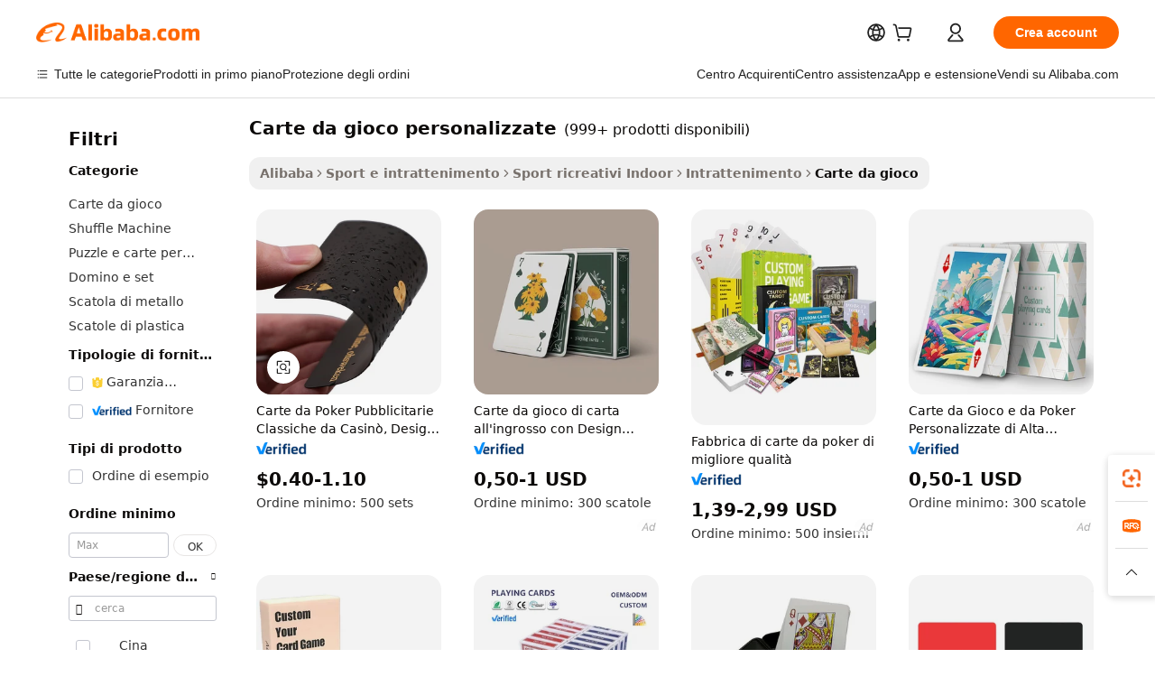

--- FILE ---
content_type: text/html;charset=UTF-8
request_url: https://italian.alibaba.com/g/custom-playing-cards.html
body_size: 174237
content:

<!-- screen_content -->

    <!-- tangram:5410 begin-->
    <!-- tangram:529998 begin-->
    
<!DOCTYPE html>
<html lang="it" dir="ltr">
  <head>
        <script>
      window.__BB = {
        scene: window.__bb_scene || 'traffic-free-goods'
      };
      window.__BB.BB_CWV_IGNORE = {
          lcp_element: ['#icbu-buyer-pc-top-banner'],
          lcp_url: [],
        };
      window._timing = {}
      window._timing.first_start = Date.now();
      window.needLoginInspiration = Boolean(false);
      // 变量用于标记页面首次可见时间
      let firstVisibleTime = null;
      if (typeof document.hidden !== 'undefined') {
        // 页面首次加载时直接统计
        if (!document.hidden) {
          firstVisibleTime = Date.now();
          window.__BB_timex = 1
        } else {
          // 页面不可见时监听 visibilitychange 事件
          document.addEventListener('visibilitychange', () => {
            if (!document.hidden) {
              firstVisibleTime = Date.now();
              window.__BB_timex = firstVisibleTime - window.performance.timing.navigationStart
              window.__BB.firstVisibleTime = window.__BB_timex
              console.log("Page became visible after "+ window.__BB_timex + " ms");
            }
          }, { once: true });  // 确保只触发一次
        }
      } else {
        console.warn('Page Visibility API is not supported in this browser.');
      }
    </script>
        <meta name="data-spm" content="a2700">
        <meta name="aplus-xplug" content="NONE">
        <meta name="aplus-icbu-disable-umid" content="1">
        <meta name="google-translate-customization" content="9de59014edaf3b99-22e1cf3b5ca21786-g00bb439a5e9e5f8f-f">
    <meta name="yandex-verification" content="25a76ba8e4443bb3" />
    <meta name="msvalidate.01" content="E3FBF0E89B724C30844BF17C59608E8F" />
    <meta name="viewport" content="width=device-width, initial-scale=1.0, maximum-scale=5.0, user-scalable=yes">
        <link rel="preconnect" href="https://s.alicdn.com/" crossorigin>
    <link rel="dns-prefetch" href="https://s.alicdn.com">
                        <link rel="preload" href="https://s.alicdn.com/@g/alilog/??aplus_plugin_icbufront/index.js,mlog/aplus_v2.js" as="script">
        <link rel="preload" href="https://s.alicdn.com/@img/imgextra/i2/O1CN0153JdbU26g4bILVOyC_!!6000000007690-2-tps-418-58.png" as="image">
        <script>
            window.__APLUS_ABRATE__ = {
        perf_group: 'base64cached',
        scene: "traffic-free-goods",
      };
    </script>
    <meta name="aplus-mmstat-timeout" content="15000">
        <meta content="text/html; charset=utf-8" http-equiv="Content-Type">
          <title>Qualità premium carte da gioco personalizzate per un divertimento emozionante - Alibaba.com</title>
      <meta name="keywords" content="custom card holder,custom card game,custom business cards">
      <meta name="description" content="Elimina la noia e acquista incredibili carte da gioco personalizzate da Alibaba.com. Queste adorabili carte da gioco personalizzate promettono un sano intrattenimento a prezzi competitivi.">
            <meta name="pagetiming-rate" content="9">
      <meta name="pagetiming-resource-rate" content="4">
                    <link rel="canonical" href="https://italian.alibaba.com/g/custom-playing-cards.html">
                              <link rel="alternate" hreflang="fr" href="https://french.alibaba.com/g/custom-playing-cards.html">
                  <link rel="alternate" hreflang="de" href="https://german.alibaba.com/g/custom-playing-cards.html">
                  <link rel="alternate" hreflang="pt" href="https://portuguese.alibaba.com/g/custom-playing-cards.html">
                  <link rel="alternate" hreflang="it" href="https://italian.alibaba.com/g/custom-playing-cards.html">
                  <link rel="alternate" hreflang="es" href="https://spanish.alibaba.com/g/custom-playing-cards.html">
                  <link rel="alternate" hreflang="ru" href="https://russian.alibaba.com/g/custom-playing-cards.html">
                  <link rel="alternate" hreflang="ko" href="https://korean.alibaba.com/g/custom-playing-cards.html">
                  <link rel="alternate" hreflang="ar" href="https://arabic.alibaba.com/g/custom-playing-cards.html">
                  <link rel="alternate" hreflang="ja" href="https://japanese.alibaba.com/g/custom-playing-cards.html">
                  <link rel="alternate" hreflang="tr" href="https://turkish.alibaba.com/g/custom-playing-cards.html">
                  <link rel="alternate" hreflang="th" href="https://thai.alibaba.com/g/custom-playing-cards.html">
                  <link rel="alternate" hreflang="vi" href="https://vietnamese.alibaba.com/g/custom-playing-cards.html">
                  <link rel="alternate" hreflang="nl" href="https://dutch.alibaba.com/g/custom-playing-cards.html">
                  <link rel="alternate" hreflang="he" href="https://hebrew.alibaba.com/g/custom-playing-cards.html">
                  <link rel="alternate" hreflang="id" href="https://indonesian.alibaba.com/g/custom-playing-cards.html">
                  <link rel="alternate" hreflang="hi" href="https://hindi.alibaba.com/g/custom-playing-cards.html">
                  <link rel="alternate" hreflang="en" href="https://www.alibaba.com/showroom/custom-playing-cards.html">
                  <link rel="alternate" hreflang="zh" href="https://chinese.alibaba.com/g/custom-playing-cards.html">
                  <link rel="alternate" hreflang="x-default" href="https://www.alibaba.com/showroom/custom-playing-cards.html">
                                        <script>
      // Aplus 配置自动打点
      var queue = window.goldlog_queue || (window.goldlog_queue = []);
      var tags = ["button", "a", "div", "span", "i", "svg", "input", "li", "tr"];
      queue.push(
        {
          action: 'goldlog.appendMetaInfo',
          arguments: [
            'aplus-auto-exp',
            [
              {
                logkey: '/sc.ug_msite.new_product_exp',
                cssSelector: '[data-spm-exp]',
                props: ["data-spm-exp"],
              },
              {
                logkey: '/sc.ug_pc.seolist_product_exp',
                cssSelector: '.traffic-card-gallery',
                props: ["data-spm-exp"],
              }
            ]
          ]
        }
      )
      queue.push({
        action: 'goldlog.setMetaInfo',
        arguments: ['aplus-auto-clk', JSON.stringify(tags.map(tag =>({
          "logkey": "/sc.ug_msite.new_product_clk",
          tag,
          "filter": "data-spm-clk",
          "props": ["data-spm-clk"]
        })))],
      });
    </script>
  </head>
  <div id="icbu-header"><div id="the-new-header" data-version="4.4.0" data-tnh-auto-exp="tnh-expose" data-scenes="search-products" style="position: relative;background-color: #fff;border-bottom: 1px solid #ddd;box-sizing: border-box; font-family:Inter,SF Pro Text,Roboto,Helvetica Neue,Helvetica,Tahoma,Arial,PingFang SC,Microsoft YaHei;"><div style="display: flex;align-items:center;height: 72px;min-width: 1200px;max-width: 1580px;margin: 0 auto;padding: 0 40px;box-sizing: border-box;"><img style="height: 29px; width: 209px;" src="https://s.alicdn.com/@img/imgextra/i2/O1CN0153JdbU26g4bILVOyC_!!6000000007690-2-tps-418-58.png" alt="" /></div><div style="min-width: 1200px;max-width: 1580px;margin: 0 auto;overflow: hidden;font-size: 14px;display: flex;justify-content: space-between;padding: 0 40px;box-sizing: border-box;"><div style="display: flex; align-items: center; justify-content: space-between"><div style="position: relative; height: 36px; padding: 0 28px 0 20px">All categories</div><div style="position: relative; height: 36px; padding-right: 28px">Featured selections</div><div style="position: relative; height: 36px">Trade Assurance</div></div><div style="display: flex; align-items: center; justify-content: space-between"><div style="position: relative; height: 36px; padding-right: 28px">Buyer Central</div><div style="position: relative; height: 36px; padding-right: 28px">Help Center</div><div style="position: relative; height: 36px; padding-right: 28px">Get the app</div><div style="position: relative; height: 36px">Become a supplier</div></div></div></div></div></div>
  <body data-spm="7724857" style="min-height: calc(100vh + 1px)"><script 
id="beacon-aplus"   
src="//s.alicdn.com/@g/alilog/??aplus_plugin_icbufront/index.js,mlog/aplus_v2.js"
exparams="aplus=async&userid=&aplus&ali_beacon_id=&ali_apache_id=&ali_apache_track=&ali_apache_tracktmp=&eagleeye_traceid=2101e18c17666541737377635e1373&ip=3%2e144%2e126%2e2&dmtrack_c={ali%5fresin%5ftrace%3dse%5frst%3dnull%7csp%5fviewtype%3dY%7cset%3d3%7cser%3d1007%7cpageId%3d99a72ed7ce794e6c95e39300876e057f%7cm%5fpageid%3dnull%7cpvmi%3d93d038d391704e78bc6a480aa4252966%7csek%5fsepd%3dcarte%2bda%2bgioco%2bpersonalizzate%7csek%3dcustom%2bplaying%2bcards%7cse%5fpn%3d1%7cp4pid%3d173d44be%2dc2c4%2d4a5f%2dbb34%2df994700fd2be%7csclkid%3dnull%7cforecast%5fpost%5fcate%3dnull%7cseo%5fnew%5fuser%5fflag%3dfalse%7ccategoryId%3d100005406%7cseo%5fsearch%5fmodel%5fupgrade%5fv2%3d2025070801%7cseo%5fmodule%5fcard%5f20240624%3d202406242%7clong%5ftext%5fgoogle%5ftranslate%5fv2%3d2407142%7cseo%5fcontent%5ftd%5fbottom%5ftext%5fupdate%5fkey%3d2025070801%7cseo%5fsearch%5fmodel%5fupgrade%5fv3%3d2025072201%7cseo%5fsearch%5fmodel%5fmulti%5fupgrade%5fv3%3d2025081101%7cdamo%5falt%5freplace%3dnull%7cwap%5fcross%3d2007659%7cwap%5fimg%5fsearch%3d2025111900%7cwap%5fcs%5faction%3d2005494%7cAPP%5fVisitor%5fActive%3d26705%7cseo%5fshowroom%5fgoods%5fmix%3d2005244%7cseo%5fdefault%5fcached%5flong%5ftext%5ffrom%5fnew%5fkeyword%5fstep%3d2024122502%7cshowroom%5fgeneral%5ftemplate%3d2005292%7cshowroom%5freview%3d20230308%7cwap%5fcs%5ftext%3dnull%7cstructured%5fdata%3d2025052702%7cseo%5fmulti%5fstyle%5ftext%5fupdate%3d2511182%7cpc%5fnew%5fheader%3dnull%7cseo%5fmeta%5fcate%5ftemplate%5fv1%3d2025042401%7cseo%5fmeta%5ftd%5fsearch%5fkeyword%5fstep%5fv1%3d2025040999%7cseo%5fshowroom%5fbiz%5fbabablog%3d1%7cshowroom%5fft%5flong%5ftext%5fbaks%3d80802%7cAPP%5fGrowing%5fBuyer%5fHigh%5fIntent%5fActive%3d25488%7cshowroom%5fpc%5fv2019%3d2104%7cAPP%5fProspecting%5fBuyer%3d26712%7ccache%5fcontrol%3dnull%7cAPP%5fChurned%5fCore%5fBuyer%3d25463%7cseo%5fdefault%5fcached%5flong%5ftext%5fstep%3d24110802%7camp%5flighthouse%5fscore%5fimage%3d19657%7cseo%5fft%5ftranslate%5fgemini%3d25012003%7cwap%5fnode%5fssr%3d2015725%7cdataphant%5fopen%3d27030%7clongtext%5fmulti%5fstyle%5fexpand%5frussian%3d2510141%7cseo%5flongtext%5fgoogle%5fdata%5fsection%3d25021702%7cindustry%5fpopular%5ffloor%3dnull%7cwap%5fad%5fgoods%5fproduct%5finterval%3dnull%7cseo%5fgoods%5fbootom%5fwholesale%5flink%3dnull%7cseo%5fmiddle%5fwholesale%5flink%3d2486164%7cseo%5fkeyword%5faatest%3d3%7cft%5flong%5ftext%5fenpand%5fstep2%3d121602%7cseo%5fft%5flongtext%5fexpand%5fstep3%3d25012102%7cseo%5fwap%5fheadercard%3d2006288%7cAPP%5fChurned%5fInactive%5fVisitor%3d25497%7cAPP%5fGrowing%5fBuyer%5fHigh%5fIntent%5fInactive%3d25481%7cseo%5fmeta%5ftd%5fmulti%5fkey%3d2025061801%7ctop%5frecommend%5f20250120%3d202501201%7clongtext%5fmulti%5fstyle%5fexpand%5ffrench%5fcopy%3d25091802%7clongtext%5fmulti%5fstyle%5fexpand%5ffrench%5fcopy%5fcopy%3d25092502%7clong%5ftext%5fpaa%3d2020801%7cseo%5ffloor%5fexp%3dnull%7cseo%5fshowroom%5falgo%5flink%3d17764%7cseo%5fmeta%5ftd%5faib%5fgeneral%5fkey%3d2025091901%7ccountry%5findustry%3d202311033%7cshowroom%5fft%5flong%5ftext%5fenpand%5fstep1%3d101102%7cseo%5fshowroom%5fnorel%3dnull%7cplp%5fstyle%5f25%5fpc%3d202505222%7cseo%5fggs%5flayer%3d10010%7cquery%5fmutil%5flang%5ftranslate%3d2025060300%7cAPP%5fChurned%5fBuyer%3d25468%7cstream%5frender%5fperf%5fopt%3d2309181%7cwap%5fgoods%3d2007383%7cseo%5fshowroom%5fsimilar%5f20240614%3d202406142%7cchinese%5fopen%3d6307%7cquery%5fgpt%5ftranslate%3d20240820%7cad%5fproduct%5finterval%3dnull%7camp%5fto%5fpwa%3d2007359%7cplp%5faib%5fmulti%5fai%5fmeta%3d20250401%7cwap%5fsupplier%5fcontent%3dnull%7cpc%5ffree%5frefactoring%3d20220315%7csso%5foem%5ffloor%3d30031%7cAPP%5fGrowing%5fBuyer%5fInactive%3d25476%7cseo%5fpc%5fnew%5fview%5f20240807%3d202408072%7cseo%5fbottom%5ftext%5fentity%5fkey%5fcopy%3d2025062400%7cstream%5frender%3d433763%7cseo%5fmodule%5fcard%5f20240424%3d202404241%7cseo%5ftitle%5freplace%5f20191226%3d5841%7clongtext%5fmulti%5fstyle%5fexpand%3d25090802%7cgoogleweblight%3d6516%7clighthouse%5fbase64%3dnull%7cAPP%5fProspecting%5fBuyer%5fActive%3d26719%7cad%5fgoods%5fproduct%5finterval%3dnull%7cseo%5fbottom%5fdeep%5fextend%5fkw%5fkey%3d2025071101%7clongtext%5fmulti%5fstyle%5fexpand%5fturkish%3d25102801%7cilink%5fuv%3d20240911%7cwap%5flist%5fwakeup%3d2005832%7ctpp%5fcrosslink%5fpc%3d20205311%7cseo%5ftop%5fbooth%3d18501%7cAPP%5fGrowing%5fBuyer%5fLess%5fActive%3d25472%7cseo%5fsearch%5fmodel%5fupgrade%5frank%3d2025092401%7cgoodslayer%3d7977%7cft%5flong%5ftext%5ftranslate%5fexpand%5fstep1%3d24110802%7cseo%5fheaderstyle%5ftraffic%5fkey%5fv1%3d2025072100%7ccrosslink%5fswitch%3d2008141%7cp4p%5foutline%3d20240328%7cseo%5fmeta%5ftd%5faib%5fv2%5fkey%3d2025091801%7crts%5fmulti%3d2008404%7cseo%5fsearch%5fmulti%5fsearch%5ftype%3d2025112401%7cAPP%5fVisitor%5fLess%5fActive%3d26693%7cplp%5fstyle%5f25%3d202505192%7ccdn%5fvm%3d2007368%7cwap%5fad%5fproduct%5finterval%3dnull%7cseo%5fsearch%5fmodel%5fmulti%5fupgrade%5frank%3d2025092401%7cpc%5fcard%5fshare%3d2025081201%7cAPP%5fGrowing%5fBuyer%5fHigh%5fIntent%5fLess%5fActive%3d25480%7cgoods%5ftitle%5fsubstitute%3d9619%7cwap%5fscreen%5fexp%3d2025081400%7creact%5fheader%5ftest%3d202502182%7cpc%5fcs%5fcolor%3d2005788%7cshowroom%5fft%5flong%5ftext%5ftest%3d72502%7cone%5ftap%5flogin%5fABTest%3d202308153%7cseo%5fhyh%5fshow%5ftags%3dnull%7cplp%5fstructured%5fdata%3d2508182%7cguide%5fdelete%3d2008526%7cseo%5findustry%5ftemplate%3dnull%7cseo%5fmeta%5ftd%5fmulti%5fes%5fkey%3d2025073101%7cseo%5fshowroom%5fdata%5fmix%3d19888%7csso%5ftop%5franking%5ffloor%3d20031%7cseo%5ftd%5fdeep%5fupgrade%5fkey%5fv3%3d2025081101%7cwap%5fue%5fone%3d2025111401%7cshowroom%5fto%5frts%5flink%3d2008480%7ccountrysearch%5ftest%3dnull%7cshowroom%5flist%5fnew%5farrival%3d2811002%7cchannel%5famp%5fto%5fpwa%3d2008435%7cseo%5fmulti%5fstyles%5flong%5ftext%3d2503172%7cseo%5fmeta%5ftext%5fmutli%5fcate%5ftemplate%5fv1%3d2025080800%7cseo%5fdefault%5fcached%5fmutil%5flong%5ftext%5fstep%3d24110436%7cseo%5faction%5fpoint%5ftype%3d22823%7cseo%5faib%5ftd%5flaunch%5f20240828%5fcopy%3d202408282%7cseo%5fshowroom%5fwholesale%5flink%3dnull%7cseo%5fperf%5fimprove%3d2023999%7cseo%5fwap%5flist%5fbounce%5f01%3d2063%7cseo%5fwap%5flist%5fbounce%5f02%3d2128%7cAPP%5fGrowing%5fBuyer%5fActive%3d25491%7cvideolayer%3dnull%7cvideo%5fplay%3d2006036%7cAPP%5fChurned%5fMember%5fInactive%3d25501%7cseo%5fgoogle%5fnew%5fstruct%3d438326%7ctpp%5ftrace%3dseoKeyword%2dseoKeyword%5fv3%2dproduct%2dPRODUCT%5fFAIL}&pageid=03907e022101e2851766654173&hn=ensearchweb033001226133%2erg%2dus%2deast%2eus44&asid=AQAAAADdAE1peK4PVgAAAAC+ox0ziKhwvg==&treq=&tres=" async>
</script>
            <style>body{background-color:white;}.no-scrollbar.il-sticky.il-top-0.il-max-h-\[100vh\].il-w-\[200px\].il-flex-shrink-0.il-flex-grow-0.il-overflow-y-scroll{background-color:#FFF;padding-left:12px}</style>
                    <!-- tangram:530006 begin-->
<!--  -->
 <style>
   @keyframes il-spin {
     to {
       transform: rotate(360deg);
     }
   }
   @keyframes il-pulse {
     50% {
       opacity: 0.5;
     }
   }
   .traffic-card-gallery {display: flex;position: relative;flex-direction: column;justify-content: flex-start;border-radius: 0.5rem;background-color: #fff;padding: 0.5rem 0.5rem 1rem;overflow: hidden;font-size: 0.75rem;line-height: 1rem;}
   .traffic-card-list {display: flex;position: relative;flex-direction: row;justify-content: flex-start;border-bottom-width: 1px;background-color: #fff;padding: 1rem;height: 292px;overflow: hidden;font-size: 0.75rem;line-height: 1rem;}
   .product-price {
     b {
       font-size: 22px;
     }
   }
   .skel-loading {
       animation: il-pulse 2s cubic-bezier(0.4, 0, 0.6, 1) infinite;background-color: hsl(60, 4.8%, 95.9%);
   }
 </style>
<div id="first-cached-card">
  <div style="box-sizing:border-box;display: flex;position: absolute;left: 0;right: 0;margin: 0 auto;z-index: 1;min-width: 1200px;max-width: 1580px;padding: 0.75rem 3.25rem 0;pointer-events: none;">
    <!--页面左侧区域-->
    <div style="width: 200px;padding-top: 1rem;padding-left:12px; background-color: #fff;border-radius: 0.25rem">
      <div class="skel-loading" style="height: 1.5rem;width: 50%;border-radius: 0.25rem;"></div>
      <div style="margin-top: 1rem;margin-bottom: 1rem;">
        <div class="skel-loading" style="height: 1rem;width: calc(100% * 5 / 6);"></div>
        <div
          class="skel-loading"
          style="margin-top: 1rem;height: 1rem;width: calc(100% * 8 / 12);"
        ></div>
        <div class="skel-loading" style="margin-top: 1rem;height: 1rem;width: 75%;"></div>
        <div
          class="skel-loading"
          style="margin-top: 1rem;height: 1rem;width: calc(100% * 7 / 12);"
        ></div>
      </div>
      <div class="skel-loading" style="height: 1.5rem;width: 50%;border-radius: 0.25rem;"></div>
      <div style="margin-top: 1rem;margin-bottom: 1rem;">
        <div class="skel-loading" style="height: 1rem;width: calc(100% * 5 / 6);"></div>
        <div
          class="skel-loading"
          style="margin-top: 1rem;height: 1rem;width: calc(100% * 8 / 12);"
        ></div>
        <div class="skel-loading" style="margin-top: 1rem;height: 1rem;width: 75%;"></div>
        <div
          class="skel-loading"
          style="margin-top: 1rem;height: 1rem;width: calc(100% * 7 / 12);"
        ></div>
      </div>
      <div class="skel-loading" style="height: 1.5rem;width: 50%;border-radius: 0.25rem;"></div>
      <div style="margin-top: 1rem;margin-bottom: 1rem;">
        <div class="skel-loading" style="height: 1rem;width: calc(100% * 5 / 6);"></div>
        <div
          class="skel-loading"
          style="margin-top: 1rem;height: 1rem;width: calc(100% * 8 / 12);"
        ></div>
        <div class="skel-loading" style="margin-top: 1rem;height: 1rem;width: 75%;"></div>
        <div
          class="skel-loading"
          style="margin-top: 1rem;height: 1rem;width: calc(100% * 7 / 12);"
        ></div>
      </div>
      <div class="skel-loading" style="height: 1.5rem;width: 50%;border-radius: 0.25rem;"></div>
      <div style="margin-top: 1rem;margin-bottom: 1rem;">
        <div class="skel-loading" style="height: 1rem;width: calc(100% * 5 / 6);"></div>
        <div
          class="skel-loading"
          style="margin-top: 1rem;height: 1rem;width: calc(100% * 8 / 12);"
        ></div>
        <div class="skel-loading" style="margin-top: 1rem;height: 1rem;width: 75%;"></div>
        <div
          class="skel-loading"
          style="margin-top: 1rem;height: 1rem;width: calc(100% * 7 / 12);"
        ></div>
      </div>
      <div class="skel-loading" style="height: 1.5rem;width: 50%;border-radius: 0.25rem;"></div>
      <div style="margin-top: 1rem;margin-bottom: 1rem;">
        <div class="skel-loading" style="height: 1rem;width: calc(100% * 5 / 6);"></div>
        <div
          class="skel-loading"
          style="margin-top: 1rem;height: 1rem;width: calc(100% * 8 / 12);"
        ></div>
        <div class="skel-loading" style="margin-top: 1rem;height: 1rem;width: 75%;"></div>
        <div
          class="skel-loading"
          style="margin-top: 1rem;height: 1rem;width: calc(100% * 7 / 12);"
        ></div>
      </div>
      <div class="skel-loading" style="height: 1.5rem;width: 50%;border-radius: 0.25rem;"></div>
      <div style="margin-top: 1rem;margin-bottom: 1rem;">
        <div class="skel-loading" style="height: 1rem;width: calc(100% * 5 / 6);"></div>
        <div
          class="skel-loading"
          style="margin-top: 1rem;height: 1rem;width: calc(100% * 8 / 12);"
        ></div>
        <div class="skel-loading" style="margin-top: 1rem;height: 1rem;width: 75%;"></div>
        <div
          class="skel-loading"
          style="margin-top: 1rem;height: 1rem;width: calc(100% * 7 / 12);"
        ></div>
      </div>
    </div>
    <!--页面主体区域-->
    <div style="flex: 1 1 0%; overflow: hidden;padding: 0.5rem 0.5rem 0.5rem 1.5rem">
      <div style="height: 1.25rem;margin-bottom: 1rem;"></div>
      <!-- keywords -->
      <div style="margin-bottom: 1rem;height: 1.75rem;font-weight: 700;font-size: 1.25rem;line-height: 1.75rem;"></div>
      <!-- longtext -->
            <div style="width: calc(25% - 0.9rem);pointer-events: auto">
        <div class="traffic-card-gallery">
          <!-- ProductImage -->
          <a href="//www.alibaba.com/product-detail/Custom-Design-Black-Gold-100-PVC_1601391993105.html?from=SEO" target="_blank" style="position: relative;margin-bottom: 0.5rem;aspect-ratio: 1;overflow: hidden;border-radius: 0.5rem;">
            <div style="display: flex; overflow: hidden">
              <div style="position: relative;margin: 0;width: 100%;min-width: 0;flex-shrink: 0;flex-grow: 0;flex-basis: 100%;padding: 0;">
                <img style="position: relative; aspect-ratio: 1; width: 100%" src="[data-uri]" loading="eager" />
                <div style="position: absolute;left: 0;bottom: 0;right: 0;top: 0;background-color: #000;opacity: 0.05;"></div>
              </div>
            </div>
          </a>
          <div style="display: flex;flex: 1 1 0%;flex-direction: column;justify-content: space-between;">
            <div>
              <a class="skel-loading" style="margin-top: 0.5rem;display:inline-block;width:100%;height:1rem;" href="//www.alibaba.com/product-detail/Custom-Design-Black-Gold-100-PVC_1601391993105.html" target="_blank"></a>
              <a class="skel-loading" style="margin-top: 0.125rem;display:inline-block;width:100%;height:1rem;" href="//www.alibaba.com/product-detail/Custom-Design-Black-Gold-100-PVC_1601391993105.html" target="_blank"></a>
              <div class="skel-loading" style="margin-top: 0.25rem;height:1.625rem;width:75%"></div>
              <div class="skel-loading" style="margin-top: 0.5rem;height: 1rem;width:50%"></div>
              <div class="skel-loading" style="margin-top:0.25rem;height:1rem;width:25%"></div>
            </div>
          </div>

        </div>
      </div>

    </div>
  </div>
</div>
<!-- tangram:530006 end-->
            <style>
.component-left-filter-callback{display:flex;position:relative;margin-top:10px;height:1200px}.component-left-filter-callback img{width:200px}.component-left-filter-callback i{position:absolute;top:5%;left:50%}.related-search-wrapper{padding:.5rem;--tw-bg-opacity: 1;background-color:#fff;background-color:rgba(255,255,255,var(--tw-bg-opacity, 1));border-width:1px;border-color:var(--input)}.related-search-wrapper .related-search-box{margin:12px 16px}.related-search-wrapper .related-search-box .related-search-title{display:inline;float:start;color:#666;word-wrap:break-word;margin-right:12px;width:13%}.related-search-wrapper .related-search-box .related-search-content{display:flex;flex-wrap:wrap}.related-search-wrapper .related-search-box .related-search-content .related-search-link{margin-right:12px;width:23%;overflow:hidden;color:#666;text-overflow:ellipsis;white-space:nowrap}.product-title img{margin-right:.5rem;display:inline-block;height:1rem;vertical-align:sub}.product-price b{font-size:22px}.similar-icon{position:absolute;bottom:12px;z-index:2;right:12px}.rfq-card{display:inline-block;position:relative;box-sizing:border-box;margin-bottom:36px}.rfq-card .rfq-card-content{display:flex;position:relative;flex-direction:column;align-items:flex-start;background-size:cover;background-color:#fff;padding:12px;width:100%;height:100%}.rfq-card .rfq-card-content .rfq-card-icon{margin-top:50px}.rfq-card .rfq-card-content .rfq-card-icon img{width:45px}.rfq-card .rfq-card-content .rfq-card-top-title{margin-top:14px;color:#222;font-weight:400;font-size:16px}.rfq-card .rfq-card-content .rfq-card-title{margin-top:24px;color:#333;font-weight:800;font-size:20px}.rfq-card .rfq-card-content .rfq-card-input-box{margin-top:24px;width:100%}.rfq-card .rfq-card-content .rfq-card-input-box textarea{box-sizing:border-box;border:1px solid #ddd;border-radius:4px;background-color:#fff;padding:9px 12px;width:100%;height:88px;resize:none;color:#666;font-weight:400;font-size:13px;font-family:inherit}.rfq-card .rfq-card-content .rfq-card-button{margin-top:24px;border:1px solid #666;border-radius:16px;background-color:#fff;width:67%;color:#000;font-weight:700;font-size:14px;line-height:30px;text-align:center}[data-modulename^=ProductList-] div{contain-intrinsic-size:auto 500px}.traffic-card-gallery:hover{--tw-shadow: 0px 2px 6px 2px rgba(0,0,0,.12157);--tw-shadow-colored: 0px 2px 6px 2px var(--tw-shadow-color);box-shadow:0 0 #0000,0 0 #0000,0 2px 6px 2px #0000001f;box-shadow:var(--tw-ring-offset-shadow, 0 0 rgba(0,0,0,0)),var(--tw-ring-shadow, 0 0 rgba(0,0,0,0)),var(--tw-shadow);z-index:10}.traffic-card-gallery{position:relative;display:flex;flex-direction:column;justify-content:flex-start;overflow:hidden;border-radius:.75rem;--tw-bg-opacity: 1;background-color:#fff;background-color:rgba(255,255,255,var(--tw-bg-opacity, 1));padding:.5rem;font-size:.75rem;line-height:1rem}.traffic-card-list{position:relative;display:flex;height:292px;flex-direction:row;justify-content:flex-start;overflow:hidden;border-bottom-width:1px;--tw-bg-opacity: 1;background-color:#fff;background-color:rgba(255,255,255,var(--tw-bg-opacity, 1));padding:1rem;font-size:.75rem;line-height:1rem}.traffic-card-g-industry:hover{--tw-shadow: 0 0 10px rgba(0,0,0,.1);--tw-shadow-colored: 0 0 10px var(--tw-shadow-color);box-shadow:0 0 #0000,0 0 #0000,0 0 10px #0000001a;box-shadow:var(--tw-ring-offset-shadow, 0 0 rgba(0,0,0,0)),var(--tw-ring-shadow, 0 0 rgba(0,0,0,0)),var(--tw-shadow)}.traffic-card-g-industry{position:relative;border-radius:var(--radius);--tw-bg-opacity: 1;background-color:#fff;background-color:rgba(255,255,255,var(--tw-bg-opacity, 1));padding:1.25rem .75rem .75rem;font-size:.875rem;line-height:1.25rem}.module-filter-section-wrapper{max-height:none!important;overflow-x:hidden}*,:before,:after{--tw-border-spacing-x: 0;--tw-border-spacing-y: 0;--tw-translate-x: 0;--tw-translate-y: 0;--tw-rotate: 0;--tw-skew-x: 0;--tw-skew-y: 0;--tw-scale-x: 1;--tw-scale-y: 1;--tw-pan-x: ;--tw-pan-y: ;--tw-pinch-zoom: ;--tw-scroll-snap-strictness: proximity;--tw-gradient-from-position: ;--tw-gradient-via-position: ;--tw-gradient-to-position: ;--tw-ordinal: ;--tw-slashed-zero: ;--tw-numeric-figure: ;--tw-numeric-spacing: ;--tw-numeric-fraction: ;--tw-ring-inset: ;--tw-ring-offset-width: 0px;--tw-ring-offset-color: #fff;--tw-ring-color: rgba(59, 130, 246, .5);--tw-ring-offset-shadow: 0 0 rgba(0,0,0,0);--tw-ring-shadow: 0 0 rgba(0,0,0,0);--tw-shadow: 0 0 rgba(0,0,0,0);--tw-shadow-colored: 0 0 rgba(0,0,0,0);--tw-blur: ;--tw-brightness: ;--tw-contrast: ;--tw-grayscale: ;--tw-hue-rotate: ;--tw-invert: ;--tw-saturate: ;--tw-sepia: ;--tw-drop-shadow: ;--tw-backdrop-blur: ;--tw-backdrop-brightness: ;--tw-backdrop-contrast: ;--tw-backdrop-grayscale: ;--tw-backdrop-hue-rotate: ;--tw-backdrop-invert: ;--tw-backdrop-opacity: ;--tw-backdrop-saturate: ;--tw-backdrop-sepia: ;--tw-contain-size: ;--tw-contain-layout: ;--tw-contain-paint: ;--tw-contain-style: }::backdrop{--tw-border-spacing-x: 0;--tw-border-spacing-y: 0;--tw-translate-x: 0;--tw-translate-y: 0;--tw-rotate: 0;--tw-skew-x: 0;--tw-skew-y: 0;--tw-scale-x: 1;--tw-scale-y: 1;--tw-pan-x: ;--tw-pan-y: ;--tw-pinch-zoom: ;--tw-scroll-snap-strictness: proximity;--tw-gradient-from-position: ;--tw-gradient-via-position: ;--tw-gradient-to-position: ;--tw-ordinal: ;--tw-slashed-zero: ;--tw-numeric-figure: ;--tw-numeric-spacing: ;--tw-numeric-fraction: ;--tw-ring-inset: ;--tw-ring-offset-width: 0px;--tw-ring-offset-color: #fff;--tw-ring-color: rgba(59, 130, 246, .5);--tw-ring-offset-shadow: 0 0 rgba(0,0,0,0);--tw-ring-shadow: 0 0 rgba(0,0,0,0);--tw-shadow: 0 0 rgba(0,0,0,0);--tw-shadow-colored: 0 0 rgba(0,0,0,0);--tw-blur: ;--tw-brightness: ;--tw-contrast: ;--tw-grayscale: ;--tw-hue-rotate: ;--tw-invert: ;--tw-saturate: ;--tw-sepia: ;--tw-drop-shadow: ;--tw-backdrop-blur: ;--tw-backdrop-brightness: ;--tw-backdrop-contrast: ;--tw-backdrop-grayscale: ;--tw-backdrop-hue-rotate: ;--tw-backdrop-invert: ;--tw-backdrop-opacity: ;--tw-backdrop-saturate: ;--tw-backdrop-sepia: ;--tw-contain-size: ;--tw-contain-layout: ;--tw-contain-paint: ;--tw-contain-style: }*,:before,:after{box-sizing:border-box;border-width:0;border-style:solid;border-color:#e5e7eb}:before,:after{--tw-content: ""}html,:host{line-height:1.5;-webkit-text-size-adjust:100%;-moz-tab-size:4;-o-tab-size:4;tab-size:4;font-family:ui-sans-serif,system-ui,-apple-system,Segoe UI,Roboto,Ubuntu,Cantarell,Noto Sans,sans-serif,"Apple Color Emoji","Segoe UI Emoji",Segoe UI Symbol,"Noto Color Emoji";font-feature-settings:normal;font-variation-settings:normal;-webkit-tap-highlight-color:transparent}body{margin:0;line-height:inherit}hr{height:0;color:inherit;border-top-width:1px}abbr:where([title]){text-decoration:underline;-webkit-text-decoration:underline dotted;text-decoration:underline dotted}h1,h2,h3,h4,h5,h6{font-size:inherit;font-weight:inherit}a{color:inherit;text-decoration:inherit}b,strong{font-weight:bolder}code,kbd,samp,pre{font-family:ui-monospace,SFMono-Regular,Menlo,Monaco,Consolas,Liberation Mono,Courier New,monospace;font-feature-settings:normal;font-variation-settings:normal;font-size:1em}small{font-size:80%}sub,sup{font-size:75%;line-height:0;position:relative;vertical-align:baseline}sub{bottom:-.25em}sup{top:-.5em}table{text-indent:0;border-color:inherit;border-collapse:collapse}button,input,optgroup,select,textarea{font-family:inherit;font-feature-settings:inherit;font-variation-settings:inherit;font-size:100%;font-weight:inherit;line-height:inherit;letter-spacing:inherit;color:inherit;margin:0;padding:0}button,select{text-transform:none}button,input:where([type=button]),input:where([type=reset]),input:where([type=submit]){-webkit-appearance:button;background-color:transparent;background-image:none}:-moz-focusring{outline:auto}:-moz-ui-invalid{box-shadow:none}progress{vertical-align:baseline}::-webkit-inner-spin-button,::-webkit-outer-spin-button{height:auto}[type=search]{-webkit-appearance:textfield;outline-offset:-2px}::-webkit-search-decoration{-webkit-appearance:none}::-webkit-file-upload-button{-webkit-appearance:button;font:inherit}summary{display:list-item}blockquote,dl,dd,h1,h2,h3,h4,h5,h6,hr,figure,p,pre{margin:0}fieldset{margin:0;padding:0}legend{padding:0}ol,ul,menu{list-style:none;margin:0;padding:0}dialog{padding:0}textarea{resize:vertical}input::-moz-placeholder,textarea::-moz-placeholder{opacity:1;color:#9ca3af}input::placeholder,textarea::placeholder{opacity:1;color:#9ca3af}button,[role=button]{cursor:pointer}:disabled{cursor:default}img,svg,video,canvas,audio,iframe,embed,object{display:block;vertical-align:middle}img,video{max-width:100%;height:auto}[hidden]:where(:not([hidden=until-found])){display:none}:root{--background: hsl(0, 0%, 100%);--foreground: hsl(20, 14.3%, 4.1%);--card: hsl(0, 0%, 100%);--card-foreground: hsl(20, 14.3%, 4.1%);--popover: hsl(0, 0%, 100%);--popover-foreground: hsl(20, 14.3%, 4.1%);--primary: hsl(24, 100%, 50%);--primary-foreground: hsl(60, 9.1%, 97.8%);--secondary: hsl(60, 4.8%, 95.9%);--secondary-foreground: #333;--muted: hsl(60, 4.8%, 95.9%);--muted-foreground: hsl(25, 5.3%, 44.7%);--accent: hsl(60, 4.8%, 95.9%);--accent-foreground: hsl(24, 9.8%, 10%);--destructive: hsl(0, 84.2%, 60.2%);--destructive-foreground: hsl(60, 9.1%, 97.8%);--border: hsl(20, 5.9%, 90%);--input: hsl(20, 5.9%, 90%);--ring: hsl(24.6, 95%, 53.1%);--radius: 1rem}.dark{--background: hsl(20, 14.3%, 4.1%);--foreground: hsl(60, 9.1%, 97.8%);--card: hsl(20, 14.3%, 4.1%);--card-foreground: hsl(60, 9.1%, 97.8%);--popover: hsl(20, 14.3%, 4.1%);--popover-foreground: hsl(60, 9.1%, 97.8%);--primary: hsl(20.5, 90.2%, 48.2%);--primary-foreground: hsl(60, 9.1%, 97.8%);--secondary: hsl(12, 6.5%, 15.1%);--secondary-foreground: hsl(60, 9.1%, 97.8%);--muted: hsl(12, 6.5%, 15.1%);--muted-foreground: hsl(24, 5.4%, 63.9%);--accent: hsl(12, 6.5%, 15.1%);--accent-foreground: hsl(60, 9.1%, 97.8%);--destructive: hsl(0, 72.2%, 50.6%);--destructive-foreground: hsl(60, 9.1%, 97.8%);--border: hsl(12, 6.5%, 15.1%);--input: hsl(12, 6.5%, 15.1%);--ring: hsl(20.5, 90.2%, 48.2%)}*{border-color:#e7e5e4;border-color:var(--border)}body{background-color:#fff;background-color:var(--background);color:#0c0a09;color:var(--foreground)}.il-sr-only{position:absolute;width:1px;height:1px;padding:0;margin:-1px;overflow:hidden;clip:rect(0,0,0,0);white-space:nowrap;border-width:0}.il-invisible{visibility:hidden}.il-fixed{position:fixed}.il-absolute{position:absolute}.il-relative{position:relative}.il-sticky{position:sticky}.il-inset-0{inset:0}.il--bottom-12{bottom:-3rem}.il--top-12{top:-3rem}.il-bottom-0{bottom:0}.il-bottom-2{bottom:.5rem}.il-bottom-3{bottom:.75rem}.il-bottom-4{bottom:1rem}.il-end-0{right:0}.il-end-2{right:.5rem}.il-end-3{right:.75rem}.il-end-4{right:1rem}.il-left-0{left:0}.il-left-3{left:.75rem}.il-right-0{right:0}.il-right-2{right:.5rem}.il-right-3{right:.75rem}.il-start-0{left:0}.il-start-1\/2{left:50%}.il-start-2{left:.5rem}.il-start-3{left:.75rem}.il-start-\[50\%\]{left:50%}.il-top-0{top:0}.il-top-1\/2{top:50%}.il-top-16{top:4rem}.il-top-4{top:1rem}.il-top-\[50\%\]{top:50%}.il-z-10{z-index:10}.il-z-50{z-index:50}.il-z-\[9999\]{z-index:9999}.il-col-span-4{grid-column:span 4 / span 4}.il-m-0{margin:0}.il-m-3{margin:.75rem}.il-m-auto{margin:auto}.il-mx-auto{margin-left:auto;margin-right:auto}.il-my-3{margin-top:.75rem;margin-bottom:.75rem}.il-my-5{margin-top:1.25rem;margin-bottom:1.25rem}.il-my-auto{margin-top:auto;margin-bottom:auto}.\!il-mb-4{margin-bottom:1rem!important}.il--mt-4{margin-top:-1rem}.il-mb-0{margin-bottom:0}.il-mb-1{margin-bottom:.25rem}.il-mb-2{margin-bottom:.5rem}.il-mb-3{margin-bottom:.75rem}.il-mb-4{margin-bottom:1rem}.il-mb-5{margin-bottom:1.25rem}.il-mb-6{margin-bottom:1.5rem}.il-mb-8{margin-bottom:2rem}.il-mb-\[-0\.75rem\]{margin-bottom:-.75rem}.il-mb-\[0\.125rem\]{margin-bottom:.125rem}.il-me-1{margin-right:.25rem}.il-me-2{margin-right:.5rem}.il-me-3{margin-right:.75rem}.il-me-auto{margin-right:auto}.il-mr-1{margin-right:.25rem}.il-mr-2{margin-right:.5rem}.il-ms-1{margin-left:.25rem}.il-ms-4{margin-left:1rem}.il-ms-5{margin-left:1.25rem}.il-ms-8{margin-left:2rem}.il-ms-\[\.375rem\]{margin-left:.375rem}.il-ms-auto{margin-left:auto}.il-mt-0{margin-top:0}.il-mt-0\.5{margin-top:.125rem}.il-mt-1{margin-top:.25rem}.il-mt-2{margin-top:.5rem}.il-mt-3{margin-top:.75rem}.il-mt-4{margin-top:1rem}.il-mt-6{margin-top:1.5rem}.il-line-clamp-1{overflow:hidden;display:-webkit-box;-webkit-box-orient:vertical;-webkit-line-clamp:1}.il-line-clamp-2{overflow:hidden;display:-webkit-box;-webkit-box-orient:vertical;-webkit-line-clamp:2}.il-line-clamp-6{overflow:hidden;display:-webkit-box;-webkit-box-orient:vertical;-webkit-line-clamp:6}.il-inline-block{display:inline-block}.il-inline{display:inline}.il-flex{display:flex}.il-inline-flex{display:inline-flex}.il-grid{display:grid}.il-aspect-square{aspect-ratio:1 / 1}.il-size-5{width:1.25rem;height:1.25rem}.il-h-1{height:.25rem}.il-h-10{height:2.5rem}.il-h-11{height:2.75rem}.il-h-20{height:5rem}.il-h-24{height:6rem}.il-h-3\.5{height:.875rem}.il-h-4{height:1rem}.il-h-40{height:10rem}.il-h-6{height:1.5rem}.il-h-8{height:2rem}.il-h-9{height:2.25rem}.il-h-\[150px\]{height:150px}.il-h-\[152px\]{height:152px}.il-h-\[18\.25rem\]{height:18.25rem}.il-h-\[292px\]{height:292px}.il-h-\[600px\]{height:600px}.il-h-auto{height:auto}.il-h-fit{height:-moz-fit-content;height:fit-content}.il-h-full{height:100%}.il-h-screen{height:100vh}.il-max-h-\[100vh\]{max-height:100vh}.il-w-1\/2{width:50%}.il-w-10{width:2.5rem}.il-w-10\/12{width:83.333333%}.il-w-4{width:1rem}.il-w-6{width:1.5rem}.il-w-64{width:16rem}.il-w-7\/12{width:58.333333%}.il-w-72{width:18rem}.il-w-8{width:2rem}.il-w-8\/12{width:66.666667%}.il-w-9{width:2.25rem}.il-w-9\/12{width:75%}.il-w-\[200px\]{width:200px}.il-w-\[84px\]{width:84px}.il-w-fit{width:-moz-fit-content;width:fit-content}.il-w-full{width:100%}.il-w-screen{width:100vw}.il-min-w-0{min-width:0px}.il-min-w-3{min-width:.75rem}.il-min-w-\[1200px\]{min-width:1200px}.il-max-w-\[1000px\]{max-width:1000px}.il-max-w-\[1580px\]{max-width:1580px}.il-max-w-full{max-width:100%}.il-max-w-lg{max-width:32rem}.il-flex-1{flex:1 1 0%}.il-flex-shrink-0,.il-shrink-0{flex-shrink:0}.il-flex-grow-0,.il-grow-0{flex-grow:0}.il-basis-24{flex-basis:6rem}.il-basis-full{flex-basis:100%}.il-origin-\[--radix-tooltip-content-transform-origin\]{transform-origin:var(--radix-tooltip-content-transform-origin)}.il--translate-x-1\/2{--tw-translate-x: -50%;transform:translate(-50%,var(--tw-translate-y)) rotate(var(--tw-rotate)) skew(var(--tw-skew-x)) skewY(var(--tw-skew-y)) scaleX(var(--tw-scale-x)) scaleY(var(--tw-scale-y));transform:translate(var(--tw-translate-x),var(--tw-translate-y)) rotate(var(--tw-rotate)) skew(var(--tw-skew-x)) skewY(var(--tw-skew-y)) scaleX(var(--tw-scale-x)) scaleY(var(--tw-scale-y))}.il--translate-y-1\/2{--tw-translate-y: -50%;transform:translate(var(--tw-translate-x),-50%) rotate(var(--tw-rotate)) skew(var(--tw-skew-x)) skewY(var(--tw-skew-y)) scaleX(var(--tw-scale-x)) scaleY(var(--tw-scale-y));transform:translate(var(--tw-translate-x),var(--tw-translate-y)) rotate(var(--tw-rotate)) skew(var(--tw-skew-x)) skewY(var(--tw-skew-y)) scaleX(var(--tw-scale-x)) scaleY(var(--tw-scale-y))}.il-translate-x-\[-50\%\]{--tw-translate-x: -50%;transform:translate(-50%,var(--tw-translate-y)) rotate(var(--tw-rotate)) skew(var(--tw-skew-x)) skewY(var(--tw-skew-y)) scaleX(var(--tw-scale-x)) scaleY(var(--tw-scale-y));transform:translate(var(--tw-translate-x),var(--tw-translate-y)) rotate(var(--tw-rotate)) skew(var(--tw-skew-x)) skewY(var(--tw-skew-y)) scaleX(var(--tw-scale-x)) scaleY(var(--tw-scale-y))}.il-translate-y-\[-50\%\]{--tw-translate-y: -50%;transform:translate(var(--tw-translate-x),-50%) rotate(var(--tw-rotate)) skew(var(--tw-skew-x)) skewY(var(--tw-skew-y)) scaleX(var(--tw-scale-x)) scaleY(var(--tw-scale-y));transform:translate(var(--tw-translate-x),var(--tw-translate-y)) rotate(var(--tw-rotate)) skew(var(--tw-skew-x)) skewY(var(--tw-skew-y)) scaleX(var(--tw-scale-x)) scaleY(var(--tw-scale-y))}.il-rotate-90{--tw-rotate: 90deg;transform:translate(var(--tw-translate-x),var(--tw-translate-y)) rotate(90deg) skew(var(--tw-skew-x)) skewY(var(--tw-skew-y)) scaleX(var(--tw-scale-x)) scaleY(var(--tw-scale-y));transform:translate(var(--tw-translate-x),var(--tw-translate-y)) rotate(var(--tw-rotate)) skew(var(--tw-skew-x)) skewY(var(--tw-skew-y)) scaleX(var(--tw-scale-x)) scaleY(var(--tw-scale-y))}@keyframes il-pulse{50%{opacity:.5}}.il-animate-pulse{animation:il-pulse 2s cubic-bezier(.4,0,.6,1) infinite}@keyframes il-spin{to{transform:rotate(360deg)}}.il-animate-spin{animation:il-spin 1s linear infinite}.il-cursor-pointer{cursor:pointer}.il-list-disc{list-style-type:disc}.il-grid-cols-2{grid-template-columns:repeat(2,minmax(0,1fr))}.il-grid-cols-4{grid-template-columns:repeat(4,minmax(0,1fr))}.il-flex-row{flex-direction:row}.il-flex-col{flex-direction:column}.il-flex-col-reverse{flex-direction:column-reverse}.il-flex-wrap{flex-wrap:wrap}.il-flex-nowrap{flex-wrap:nowrap}.il-items-start{align-items:flex-start}.il-items-center{align-items:center}.il-items-baseline{align-items:baseline}.il-justify-start{justify-content:flex-start}.il-justify-end{justify-content:flex-end}.il-justify-center{justify-content:center}.il-justify-between{justify-content:space-between}.il-gap-1{gap:.25rem}.il-gap-1\.5{gap:.375rem}.il-gap-10{gap:2.5rem}.il-gap-2{gap:.5rem}.il-gap-3{gap:.75rem}.il-gap-4{gap:1rem}.il-gap-8{gap:2rem}.il-gap-\[\.0938rem\]{gap:.0938rem}.il-gap-\[\.375rem\]{gap:.375rem}.il-gap-\[0\.125rem\]{gap:.125rem}.\!il-gap-x-5{-moz-column-gap:1.25rem!important;column-gap:1.25rem!important}.\!il-gap-y-5{row-gap:1.25rem!important}.il-space-y-1\.5>:not([hidden])~:not([hidden]){--tw-space-y-reverse: 0;margin-top:calc(.375rem * (1 - var(--tw-space-y-reverse)));margin-top:.375rem;margin-top:calc(.375rem * calc(1 - var(--tw-space-y-reverse)));margin-bottom:0rem;margin-bottom:calc(.375rem * var(--tw-space-y-reverse))}.il-space-y-4>:not([hidden])~:not([hidden]){--tw-space-y-reverse: 0;margin-top:calc(1rem * (1 - var(--tw-space-y-reverse)));margin-top:1rem;margin-top:calc(1rem * calc(1 - var(--tw-space-y-reverse)));margin-bottom:0rem;margin-bottom:calc(1rem * var(--tw-space-y-reverse))}.il-overflow-hidden{overflow:hidden}.il-overflow-y-auto{overflow-y:auto}.il-overflow-y-scroll{overflow-y:scroll}.il-truncate{overflow:hidden;text-overflow:ellipsis;white-space:nowrap}.il-text-ellipsis{text-overflow:ellipsis}.il-whitespace-normal{white-space:normal}.il-whitespace-nowrap{white-space:nowrap}.il-break-normal{word-wrap:normal;word-break:normal}.il-break-words{word-wrap:break-word}.il-break-all{word-break:break-all}.il-rounded{border-radius:.25rem}.il-rounded-2xl{border-radius:1rem}.il-rounded-\[0\.5rem\]{border-radius:.5rem}.il-rounded-\[1\.25rem\]{border-radius:1.25rem}.il-rounded-full{border-radius:9999px}.il-rounded-lg{border-radius:1rem;border-radius:var(--radius)}.il-rounded-md{border-radius:calc(1rem - 2px);border-radius:calc(var(--radius) - 2px)}.il-rounded-sm{border-radius:calc(1rem - 4px);border-radius:calc(var(--radius) - 4px)}.il-rounded-xl{border-radius:.75rem}.il-border,.il-border-\[1px\]{border-width:1px}.il-border-b,.il-border-b-\[1px\]{border-bottom-width:1px}.il-border-solid{border-style:solid}.il-border-none{border-style:none}.il-border-\[\#222\]{--tw-border-opacity: 1;border-color:#222;border-color:rgba(34,34,34,var(--tw-border-opacity, 1))}.il-border-\[\#DDD\]{--tw-border-opacity: 1;border-color:#ddd;border-color:rgba(221,221,221,var(--tw-border-opacity, 1))}.il-border-foreground{border-color:#0c0a09;border-color:var(--foreground)}.il-border-input{border-color:#e7e5e4;border-color:var(--input)}.il-bg-\[\#F8F8F8\]{--tw-bg-opacity: 1;background-color:#f8f8f8;background-color:rgba(248,248,248,var(--tw-bg-opacity, 1))}.il-bg-\[\#d9d9d963\]{background-color:#d9d9d963}.il-bg-accent{background-color:#f5f5f4;background-color:var(--accent)}.il-bg-background{background-color:#fff;background-color:var(--background)}.il-bg-black{--tw-bg-opacity: 1;background-color:#000;background-color:rgba(0,0,0,var(--tw-bg-opacity, 1))}.il-bg-black\/80{background-color:#000c}.il-bg-destructive{background-color:#ef4444;background-color:var(--destructive)}.il-bg-gray-300{--tw-bg-opacity: 1;background-color:#d1d5db;background-color:rgba(209,213,219,var(--tw-bg-opacity, 1))}.il-bg-muted{background-color:#f5f5f4;background-color:var(--muted)}.il-bg-orange-500{--tw-bg-opacity: 1;background-color:#f97316;background-color:rgba(249,115,22,var(--tw-bg-opacity, 1))}.il-bg-popover{background-color:#fff;background-color:var(--popover)}.il-bg-primary{background-color:#f60;background-color:var(--primary)}.il-bg-secondary{background-color:#f5f5f4;background-color:var(--secondary)}.il-bg-transparent{background-color:transparent}.il-bg-white{--tw-bg-opacity: 1;background-color:#fff;background-color:rgba(255,255,255,var(--tw-bg-opacity, 1))}.il-bg-opacity-80{--tw-bg-opacity: .8}.il-bg-cover{background-size:cover}.il-bg-no-repeat{background-repeat:no-repeat}.il-fill-black{fill:#000}.il-object-cover{-o-object-fit:cover;object-fit:cover}.il-p-0{padding:0}.il-p-1{padding:.25rem}.il-p-2{padding:.5rem}.il-p-3{padding:.75rem}.il-p-4{padding:1rem}.il-p-5{padding:1.25rem}.il-p-6{padding:1.5rem}.il-px-2{padding-left:.5rem;padding-right:.5rem}.il-px-3{padding-left:.75rem;padding-right:.75rem}.il-py-0\.5{padding-top:.125rem;padding-bottom:.125rem}.il-py-1\.5{padding-top:.375rem;padding-bottom:.375rem}.il-py-10{padding-top:2.5rem;padding-bottom:2.5rem}.il-py-2{padding-top:.5rem;padding-bottom:.5rem}.il-py-3{padding-top:.75rem;padding-bottom:.75rem}.il-pb-0{padding-bottom:0}.il-pb-3{padding-bottom:.75rem}.il-pb-4{padding-bottom:1rem}.il-pb-8{padding-bottom:2rem}.il-pe-0{padding-right:0}.il-pe-2{padding-right:.5rem}.il-pe-3{padding-right:.75rem}.il-pe-4{padding-right:1rem}.il-pe-6{padding-right:1.5rem}.il-pe-8{padding-right:2rem}.il-pe-\[12px\]{padding-right:12px}.il-pe-\[3\.25rem\]{padding-right:3.25rem}.il-pl-4{padding-left:1rem}.il-ps-0{padding-left:0}.il-ps-2{padding-left:.5rem}.il-ps-3{padding-left:.75rem}.il-ps-4{padding-left:1rem}.il-ps-6{padding-left:1.5rem}.il-ps-8{padding-left:2rem}.il-ps-\[12px\]{padding-left:12px}.il-ps-\[3\.25rem\]{padding-left:3.25rem}.il-pt-10{padding-top:2.5rem}.il-pt-4{padding-top:1rem}.il-pt-5{padding-top:1.25rem}.il-pt-6{padding-top:1.5rem}.il-pt-7{padding-top:1.75rem}.il-text-center{text-align:center}.il-text-start{text-align:left}.il-text-2xl{font-size:1.5rem;line-height:2rem}.il-text-base{font-size:1rem;line-height:1.5rem}.il-text-lg{font-size:1.125rem;line-height:1.75rem}.il-text-sm{font-size:.875rem;line-height:1.25rem}.il-text-xl{font-size:1.25rem;line-height:1.75rem}.il-text-xs{font-size:.75rem;line-height:1rem}.il-font-\[600\]{font-weight:600}.il-font-bold{font-weight:700}.il-font-medium{font-weight:500}.il-font-normal{font-weight:400}.il-font-semibold{font-weight:600}.il-leading-3{line-height:.75rem}.il-leading-4{line-height:1rem}.il-leading-\[1\.43\]{line-height:1.43}.il-leading-\[18px\]{line-height:18px}.il-leading-\[26px\]{line-height:26px}.il-leading-none{line-height:1}.il-tracking-tight{letter-spacing:-.025em}.il-text-\[\#00820D\]{--tw-text-opacity: 1;color:#00820d;color:rgba(0,130,13,var(--tw-text-opacity, 1))}.il-text-\[\#222\]{--tw-text-opacity: 1;color:#222;color:rgba(34,34,34,var(--tw-text-opacity, 1))}.il-text-\[\#444\]{--tw-text-opacity: 1;color:#444;color:rgba(68,68,68,var(--tw-text-opacity, 1))}.il-text-\[\#4B1D1F\]{--tw-text-opacity: 1;color:#4b1d1f;color:rgba(75,29,31,var(--tw-text-opacity, 1))}.il-text-\[\#767676\]{--tw-text-opacity: 1;color:#767676;color:rgba(118,118,118,var(--tw-text-opacity, 1))}.il-text-\[\#D04A0A\]{--tw-text-opacity: 1;color:#d04a0a;color:rgba(208,74,10,var(--tw-text-opacity, 1))}.il-text-\[\#F7421E\]{--tw-text-opacity: 1;color:#f7421e;color:rgba(247,66,30,var(--tw-text-opacity, 1))}.il-text-\[\#FF6600\]{--tw-text-opacity: 1;color:#f60;color:rgba(255,102,0,var(--tw-text-opacity, 1))}.il-text-\[\#f7421e\]{--tw-text-opacity: 1;color:#f7421e;color:rgba(247,66,30,var(--tw-text-opacity, 1))}.il-text-destructive-foreground{color:#fafaf9;color:var(--destructive-foreground)}.il-text-foreground{color:#0c0a09;color:var(--foreground)}.il-text-muted-foreground{color:#78716c;color:var(--muted-foreground)}.il-text-popover-foreground{color:#0c0a09;color:var(--popover-foreground)}.il-text-primary{color:#f60;color:var(--primary)}.il-text-primary-foreground{color:#fafaf9;color:var(--primary-foreground)}.il-text-secondary-foreground{color:#333;color:var(--secondary-foreground)}.il-text-white{--tw-text-opacity: 1;color:#fff;color:rgba(255,255,255,var(--tw-text-opacity, 1))}.il-underline{text-decoration-line:underline}.il-line-through{text-decoration-line:line-through}.il-underline-offset-4{text-underline-offset:4px}.il-opacity-5{opacity:.05}.il-opacity-70{opacity:.7}.il-shadow-\[0_2px_6px_2px_rgba\(0\,0\,0\,0\.12\)\]{--tw-shadow: 0 2px 6px 2px rgba(0,0,0,.12);--tw-shadow-colored: 0 2px 6px 2px var(--tw-shadow-color);box-shadow:0 0 #0000,0 0 #0000,0 2px 6px 2px #0000001f;box-shadow:var(--tw-ring-offset-shadow, 0 0 rgba(0,0,0,0)),var(--tw-ring-shadow, 0 0 rgba(0,0,0,0)),var(--tw-shadow)}.il-shadow-cards{--tw-shadow: 0 0 10px rgba(0,0,0,.1);--tw-shadow-colored: 0 0 10px var(--tw-shadow-color);box-shadow:0 0 #0000,0 0 #0000,0 0 10px #0000001a;box-shadow:var(--tw-ring-offset-shadow, 0 0 rgba(0,0,0,0)),var(--tw-ring-shadow, 0 0 rgba(0,0,0,0)),var(--tw-shadow)}.il-shadow-lg{--tw-shadow: 0 10px 15px -3px rgba(0, 0, 0, .1), 0 4px 6px -4px rgba(0, 0, 0, .1);--tw-shadow-colored: 0 10px 15px -3px var(--tw-shadow-color), 0 4px 6px -4px var(--tw-shadow-color);box-shadow:0 0 #0000,0 0 #0000,0 10px 15px -3px #0000001a,0 4px 6px -4px #0000001a;box-shadow:var(--tw-ring-offset-shadow, 0 0 rgba(0,0,0,0)),var(--tw-ring-shadow, 0 0 rgba(0,0,0,0)),var(--tw-shadow)}.il-shadow-md{--tw-shadow: 0 4px 6px -1px rgba(0, 0, 0, .1), 0 2px 4px -2px rgba(0, 0, 0, .1);--tw-shadow-colored: 0 4px 6px -1px var(--tw-shadow-color), 0 2px 4px -2px var(--tw-shadow-color);box-shadow:0 0 #0000,0 0 #0000,0 4px 6px -1px #0000001a,0 2px 4px -2px #0000001a;box-shadow:var(--tw-ring-offset-shadow, 0 0 rgba(0,0,0,0)),var(--tw-ring-shadow, 0 0 rgba(0,0,0,0)),var(--tw-shadow)}.il-outline-none{outline:2px solid transparent;outline-offset:2px}.il-outline-1{outline-width:1px}.il-ring-offset-background{--tw-ring-offset-color: var(--background)}.il-transition-colors{transition-property:color,background-color,border-color,text-decoration-color,fill,stroke;transition-timing-function:cubic-bezier(.4,0,.2,1);transition-duration:.15s}.il-transition-opacity{transition-property:opacity;transition-timing-function:cubic-bezier(.4,0,.2,1);transition-duration:.15s}.il-transition-transform{transition-property:transform;transition-timing-function:cubic-bezier(.4,0,.2,1);transition-duration:.15s}.il-duration-200{transition-duration:.2s}.il-duration-300{transition-duration:.3s}.il-ease-in-out{transition-timing-function:cubic-bezier(.4,0,.2,1)}@keyframes enter{0%{opacity:1;opacity:var(--tw-enter-opacity, 1);transform:translateZ(0) scaleZ(1) rotate(0);transform:translate3d(var(--tw-enter-translate-x, 0),var(--tw-enter-translate-y, 0),0) scale3d(var(--tw-enter-scale, 1),var(--tw-enter-scale, 1),var(--tw-enter-scale, 1)) rotate(var(--tw-enter-rotate, 0))}}@keyframes exit{to{opacity:1;opacity:var(--tw-exit-opacity, 1);transform:translateZ(0) scaleZ(1) rotate(0);transform:translate3d(var(--tw-exit-translate-x, 0),var(--tw-exit-translate-y, 0),0) scale3d(var(--tw-exit-scale, 1),var(--tw-exit-scale, 1),var(--tw-exit-scale, 1)) rotate(var(--tw-exit-rotate, 0))}}.il-animate-in{animation-name:enter;animation-duration:.15s;--tw-enter-opacity: initial;--tw-enter-scale: initial;--tw-enter-rotate: initial;--tw-enter-translate-x: initial;--tw-enter-translate-y: initial}.il-fade-in-0{--tw-enter-opacity: 0}.il-zoom-in-95{--tw-enter-scale: .95}.il-duration-200{animation-duration:.2s}.il-duration-300{animation-duration:.3s}.il-ease-in-out{animation-timing-function:cubic-bezier(.4,0,.2,1)}.no-scrollbar::-webkit-scrollbar{display:none}.no-scrollbar{-ms-overflow-style:none;scrollbar-width:none}.longtext-style-inmodel h2{margin-bottom:.5rem;margin-top:1rem;font-size:1rem;line-height:1.5rem;font-weight:700}.first-of-type\:il-ms-4:first-of-type{margin-left:1rem}.hover\:il-bg-\[\#f4f4f4\]:hover{--tw-bg-opacity: 1;background-color:#f4f4f4;background-color:rgba(244,244,244,var(--tw-bg-opacity, 1))}.hover\:il-bg-accent:hover{background-color:#f5f5f4;background-color:var(--accent)}.hover\:il-text-accent-foreground:hover{color:#1c1917;color:var(--accent-foreground)}.hover\:il-text-foreground:hover{color:#0c0a09;color:var(--foreground)}.hover\:il-underline:hover{text-decoration-line:underline}.hover\:il-opacity-100:hover{opacity:1}.hover\:il-opacity-90:hover{opacity:.9}.focus\:il-outline-none:focus{outline:2px solid transparent;outline-offset:2px}.focus\:il-ring-2:focus{--tw-ring-offset-shadow: var(--tw-ring-inset) 0 0 0 var(--tw-ring-offset-width) var(--tw-ring-offset-color);--tw-ring-shadow: var(--tw-ring-inset) 0 0 0 calc(2px + var(--tw-ring-offset-width)) var(--tw-ring-color);box-shadow:var(--tw-ring-offset-shadow),var(--tw-ring-shadow),0 0 #0000;box-shadow:var(--tw-ring-offset-shadow),var(--tw-ring-shadow),var(--tw-shadow, 0 0 rgba(0,0,0,0))}.focus\:il-ring-ring:focus{--tw-ring-color: var(--ring)}.focus\:il-ring-offset-2:focus{--tw-ring-offset-width: 2px}.focus-visible\:il-outline-none:focus-visible{outline:2px solid transparent;outline-offset:2px}.focus-visible\:il-ring-2:focus-visible{--tw-ring-offset-shadow: var(--tw-ring-inset) 0 0 0 var(--tw-ring-offset-width) var(--tw-ring-offset-color);--tw-ring-shadow: var(--tw-ring-inset) 0 0 0 calc(2px + var(--tw-ring-offset-width)) var(--tw-ring-color);box-shadow:var(--tw-ring-offset-shadow),var(--tw-ring-shadow),0 0 #0000;box-shadow:var(--tw-ring-offset-shadow),var(--tw-ring-shadow),var(--tw-shadow, 0 0 rgba(0,0,0,0))}.focus-visible\:il-ring-ring:focus-visible{--tw-ring-color: var(--ring)}.focus-visible\:il-ring-offset-2:focus-visible{--tw-ring-offset-width: 2px}.active\:il-bg-primary:active{background-color:#f60;background-color:var(--primary)}.active\:il-bg-white:active{--tw-bg-opacity: 1;background-color:#fff;background-color:rgba(255,255,255,var(--tw-bg-opacity, 1))}.disabled\:il-pointer-events-none:disabled{pointer-events:none}.disabled\:il-opacity-10:disabled{opacity:.1}.il-group:hover .group-hover\:il-visible{visibility:visible}.il-group:hover .group-hover\:il-scale-110{--tw-scale-x: 1.1;--tw-scale-y: 1.1;transform:translate(var(--tw-translate-x),var(--tw-translate-y)) rotate(var(--tw-rotate)) skew(var(--tw-skew-x)) skewY(var(--tw-skew-y)) scaleX(1.1) scaleY(1.1);transform:translate(var(--tw-translate-x),var(--tw-translate-y)) rotate(var(--tw-rotate)) skew(var(--tw-skew-x)) skewY(var(--tw-skew-y)) scaleX(var(--tw-scale-x)) scaleY(var(--tw-scale-y))}.il-group:hover .group-hover\:il-underline{text-decoration-line:underline}.data-\[state\=open\]\:il-animate-in[data-state=open]{animation-name:enter;animation-duration:.15s;--tw-enter-opacity: initial;--tw-enter-scale: initial;--tw-enter-rotate: initial;--tw-enter-translate-x: initial;--tw-enter-translate-y: initial}.data-\[state\=closed\]\:il-animate-out[data-state=closed]{animation-name:exit;animation-duration:.15s;--tw-exit-opacity: initial;--tw-exit-scale: initial;--tw-exit-rotate: initial;--tw-exit-translate-x: initial;--tw-exit-translate-y: initial}.data-\[state\=closed\]\:il-fade-out-0[data-state=closed]{--tw-exit-opacity: 0}.data-\[state\=open\]\:il-fade-in-0[data-state=open]{--tw-enter-opacity: 0}.data-\[state\=closed\]\:il-zoom-out-95[data-state=closed]{--tw-exit-scale: .95}.data-\[state\=open\]\:il-zoom-in-95[data-state=open]{--tw-enter-scale: .95}.data-\[side\=bottom\]\:il-slide-in-from-top-2[data-side=bottom]{--tw-enter-translate-y: -.5rem}.data-\[side\=left\]\:il-slide-in-from-right-2[data-side=left]{--tw-enter-translate-x: .5rem}.data-\[side\=right\]\:il-slide-in-from-left-2[data-side=right]{--tw-enter-translate-x: -.5rem}.data-\[side\=top\]\:il-slide-in-from-bottom-2[data-side=top]{--tw-enter-translate-y: .5rem}@media (min-width: 640px){.sm\:il-flex-row{flex-direction:row}.sm\:il-justify-end{justify-content:flex-end}.sm\:il-gap-2\.5{gap:.625rem}.sm\:il-space-x-2>:not([hidden])~:not([hidden]){--tw-space-x-reverse: 0;margin-right:0rem;margin-right:calc(.5rem * var(--tw-space-x-reverse));margin-left:calc(.5rem * (1 - var(--tw-space-x-reverse)));margin-left:.5rem;margin-left:calc(.5rem * calc(1 - var(--tw-space-x-reverse)))}.sm\:il-rounded-lg{border-radius:1rem;border-radius:var(--radius)}.sm\:il-text-left{text-align:left}}.rtl\:il-translate-x-\[50\%\]:where([dir=rtl],[dir=rtl] *){--tw-translate-x: 50%;transform:translate(50%,var(--tw-translate-y)) rotate(var(--tw-rotate)) skew(var(--tw-skew-x)) skewY(var(--tw-skew-y)) scaleX(var(--tw-scale-x)) scaleY(var(--tw-scale-y));transform:translate(var(--tw-translate-x),var(--tw-translate-y)) rotate(var(--tw-rotate)) skew(var(--tw-skew-x)) skewY(var(--tw-skew-y)) scaleX(var(--tw-scale-x)) scaleY(var(--tw-scale-y))}.rtl\:il-scale-\[-1\]:where([dir=rtl],[dir=rtl] *){--tw-scale-x: -1;--tw-scale-y: -1;transform:translate(var(--tw-translate-x),var(--tw-translate-y)) rotate(var(--tw-rotate)) skew(var(--tw-skew-x)) skewY(var(--tw-skew-y)) scaleX(-1) scaleY(-1);transform:translate(var(--tw-translate-x),var(--tw-translate-y)) rotate(var(--tw-rotate)) skew(var(--tw-skew-x)) skewY(var(--tw-skew-y)) scaleX(var(--tw-scale-x)) scaleY(var(--tw-scale-y))}.rtl\:il-scale-x-\[-1\]:where([dir=rtl],[dir=rtl] *){--tw-scale-x: -1;transform:translate(var(--tw-translate-x),var(--tw-translate-y)) rotate(var(--tw-rotate)) skew(var(--tw-skew-x)) skewY(var(--tw-skew-y)) scaleX(-1) scaleY(var(--tw-scale-y));transform:translate(var(--tw-translate-x),var(--tw-translate-y)) rotate(var(--tw-rotate)) skew(var(--tw-skew-x)) skewY(var(--tw-skew-y)) scaleX(var(--tw-scale-x)) scaleY(var(--tw-scale-y))}.rtl\:il-flex-row-reverse:where([dir=rtl],[dir=rtl] *){flex-direction:row-reverse}.\[\&\>svg\]\:il-size-3\.5>svg{width:.875rem;height:.875rem}
</style>
            <style>
.switch-to-popover-trigger{position:relative}.switch-to-popover-trigger .switch-to-popover-content{position:absolute;left:50%;z-index:9999;cursor:default}html[dir=rtl] .switch-to-popover-trigger .switch-to-popover-content{left:auto;right:50%}.switch-to-popover-trigger .switch-to-popover-content .down-arrow{width:0;height:0;border-left:11px solid transparent;border-right:11px solid transparent;border-bottom:12px solid #222;transform:translate(-50%);filter:drop-shadow(0 -2px 2px rgba(0,0,0,.05));z-index:1}html[dir=rtl] .switch-to-popover-trigger .switch-to-popover-content .down-arrow{transform:translate(50%)}.switch-to-popover-trigger .switch-to-popover-content .content-container{background-color:#222;border-radius:12px;padding:16px;color:#fff;transform:translate(-50%);width:320px;height:-moz-fit-content;height:fit-content;display:flex;justify-content:space-between;align-items:start}html[dir=rtl] .switch-to-popover-trigger .switch-to-popover-content .content-container{transform:translate(50%)}.switch-to-popover-trigger .switch-to-popover-content .content-container .content .title{font-size:14px;line-height:18px;font-weight:400}.switch-to-popover-trigger .switch-to-popover-content .content-container .actions{display:flex;justify-content:start;align-items:center;gap:12px;margin-top:12px}.switch-to-popover-trigger .switch-to-popover-content .content-container .actions .switch-button{background-color:#fff;color:#222;border-radius:999px;padding:4px 8px;font-weight:600;font-size:12px;line-height:16px;cursor:pointer}.switch-to-popover-trigger .switch-to-popover-content .content-container .actions .choose-another-button{color:#fff;padding:4px 8px;font-weight:600;font-size:12px;line-height:16px;cursor:pointer}.switch-to-popover-trigger .switch-to-popover-content .content-container .close-button{cursor:pointer}.tnh-message-content .tnh-messages-nodata .tnh-messages-nodata-info .img{width:100%;height:101px;margin-top:40px;margin-bottom:20px;background:url(https://s.alicdn.com/@img/imgextra/i4/O1CN01lnw1WK1bGeXDIoBnB_!!6000000003438-2-tps-399-303.png) no-repeat center center;background-size:133px 101px}#popup-root .functional-content .thirdpart-login .icon-facebook{background-image:url(https://s.alicdn.com/@img/imgextra/i1/O1CN01hUG9f21b67dGOuB2W_!!6000000003415-55-tps-40-40.svg)}#popup-root .functional-content .thirdpart-login .icon-google{background-image:url(https://s.alicdn.com/@img/imgextra/i1/O1CN01Qd3ZsM1C2aAxLHO2h_!!6000000000023-2-tps-120-120.png)}#popup-root .functional-content .thirdpart-login .icon-linkedin{background-image:url(https://s.alicdn.com/@img/imgextra/i1/O1CN01qVG1rv1lNCYkhep7t_!!6000000004806-55-tps-40-40.svg)}.tnh-logo{z-index:9999;display:flex;flex-shrink:0;width:185px;height:22px;background:url(https://s.alicdn.com/@img/imgextra/i2/O1CN0153JdbU26g4bILVOyC_!!6000000007690-2-tps-418-58.png) no-repeat 0 0;background-size:auto 22px;cursor:pointer}html[dir=rtl] .tnh-logo{background:url(https://s.alicdn.com/@img/imgextra/i2/O1CN0153JdbU26g4bILVOyC_!!6000000007690-2-tps-418-58.png) no-repeat 100% 0}.tnh-new-logo{width:185px;background:url(https://s.alicdn.com/@img/imgextra/i1/O1CN01e5zQ2S1cAWz26ivMo_!!6000000003560-2-tps-920-110.png) no-repeat 0 0;background-size:auto 22px;height:22px}html[dir=rtl] .tnh-new-logo{background:url(https://s.alicdn.com/@img/imgextra/i1/O1CN01e5zQ2S1cAWz26ivMo_!!6000000003560-2-tps-920-110.png) no-repeat 100% 0}.source-in-europe{display:flex;gap:32px;padding:0 10px}.source-in-europe .divider{flex-shrink:0;width:1px;background-color:#ddd}.source-in-europe .sie_info{flex-shrink:0;width:520px}.source-in-europe .sie_info .sie_info-logo{display:inline-block!important;height:28px}.source-in-europe .sie_info .sie_info-title{margin-top:24px;font-weight:700;font-size:20px;line-height:26px}.source-in-europe .sie_info .sie_info-description{margin-top:8px;font-size:14px;line-height:18px}.source-in-europe .sie_info .sie_info-sell-list{margin-top:24px;display:flex;flex-wrap:wrap;justify-content:space-between;gap:16px}.source-in-europe .sie_info .sie_info-sell-list-item{width:calc(50% - 8px);display:flex;align-items:center;padding:20px 16px;gap:12px;border-radius:12px;font-size:14px;line-height:18px;font-weight:600}.source-in-europe .sie_info .sie_info-sell-list-item img{width:28px;height:28px}.source-in-europe .sie_info .sie_info-btn{display:inline-block;min-width:240px;margin-top:24px;margin-bottom:30px;padding:13px 24px;background-color:#f60;opacity:.9;color:#fff!important;border-radius:99px;font-size:16px;font-weight:600;line-height:22px;-webkit-text-decoration:none;text-decoration:none;text-align:center;cursor:pointer;border:none}.source-in-europe .sie_info .sie_info-btn:hover{opacity:1}.source-in-europe .sie_cards{display:flex;flex-grow:1}.source-in-europe .sie_cards .sie_cards-product-list{display:flex;flex-grow:1;flex-wrap:wrap;justify-content:space-between;gap:32px 16px;max-height:376px;overflow:hidden}.source-in-europe .sie_cards .sie_cards-product-list.lt-14{justify-content:flex-start}.source-in-europe .sie_cards .sie_cards-product{width:110px;height:172px;display:flex;flex-direction:column;align-items:center;color:#222;box-sizing:border-box}.source-in-europe .sie_cards .sie_cards-product .img{display:flex;justify-content:center;align-items:center;position:relative;width:88px;height:88px;overflow:hidden;border-radius:88px}.source-in-europe .sie_cards .sie_cards-product .img img{width:88px;height:88px;-o-object-fit:cover;object-fit:cover}.source-in-europe .sie_cards .sie_cards-product .img:after{content:"";background-color:#0000001a;position:absolute;left:0;top:0;width:100%;height:100%}html[dir=rtl] .source-in-europe .sie_cards .sie_cards-product .img:after{left:auto;right:0}.source-in-europe .sie_cards .sie_cards-product .text{font-size:12px;line-height:16px;display:-webkit-box;overflow:hidden;text-overflow:ellipsis;-webkit-box-orient:vertical;-webkit-line-clamp:1}.source-in-europe .sie_cards .sie_cards-product .sie_cards-product-title{margin-top:12px;color:#222}.source-in-europe .sie_cards .sie_cards-product .sie_cards-product-sell,.source-in-europe .sie_cards .sie_cards-product .sie_cards-product-country-list{margin-top:4px;color:#767676}.source-in-europe .sie_cards .sie_cards-product .sie_cards-product-country-list{display:flex;gap:8px}.source-in-europe .sie_cards .sie_cards-product .sie_cards-product-country-list.one-country{gap:4px}.source-in-europe .sie_cards .sie_cards-product .sie_cards-product-country-list img{width:18px;height:13px}.source-in-europe.source-in-europe-europages .sie_info-btn{background-color:#7faf0d}.source-in-europe.source-in-europe-europages .sie_info-sell-list-item{background-color:#f2f7e7}.source-in-europe.source-in-europe-europages .sie_card{background:#7faf0d0d}.source-in-europe.source-in-europe-wlw .sie_info-btn{background-color:#0060df}.source-in-europe.source-in-europe-wlw .sie_info-sell-list-item{background-color:#f1f5fc}.source-in-europe.source-in-europe-wlw .sie_card{background:#0060df0d}.whatsapp-widget-content{display:flex;justify-content:space-between;gap:32px;align-items:center;width:100%;height:100%}.whatsapp-widget-content-left{display:flex;flex-direction:column;align-items:flex-start;gap:20px;flex:1 0 0;max-width:720px}.whatsapp-widget-content-left-image{width:138px;height:32px}.whatsapp-widget-content-left-content-title{color:#222;font-family:Inter;font-size:32px;font-style:normal;font-weight:700;line-height:42px;letter-spacing:0;margin-bottom:8px}.whatsapp-widget-content-left-content-info{color:#666;font-family:Inter;font-size:20px;font-style:normal;font-weight:400;line-height:26px;letter-spacing:0}.whatsapp-widget-content-left-button{display:flex;height:48px;padding:0 20px;justify-content:center;align-items:center;border-radius:24px;background:#d64000;overflow:hidden;color:#fff;text-align:center;text-overflow:ellipsis;font-family:Inter;font-size:16px;font-style:normal;font-weight:600;line-height:22px;line-height:var(--PC-Heading-S-line-height, 22px);letter-spacing:0;letter-spacing:var(--PC-Heading-S-tracking, 0)}.whatsapp-widget-content-right{display:flex;height:270px;flex-direction:row;align-items:center}.whatsapp-widget-content-right-QRCode{border-top-left-radius:20px;border-bottom-left-radius:20px;display:flex;height:270px;min-width:284px;padding:0 24px;flex-direction:column;justify-content:center;align-items:center;background:#ece8dd;gap:24px}html[dir=rtl] .whatsapp-widget-content-right-QRCode{border-radius:0 20px 20px 0}.whatsapp-widget-content-right-QRCode-container{width:144px;height:144px;padding:12px;border-radius:20px;background:#fff}.whatsapp-widget-content-right-QRCode-text{color:#767676;text-align:center;font-family:SF Pro Text;font-size:16px;font-style:normal;font-weight:400;line-height:19px;letter-spacing:0}.whatsapp-widget-content-right-image{border-top-right-radius:20px;border-bottom-right-radius:20px;width:270px;height:270px;aspect-ratio:1/1}html[dir=rtl] .whatsapp-widget-content-right-image{border-radius:20px 0 0 20px}.tnh-sub-title{padding-left:12px;margin-left:13px;position:relative;color:#222;-webkit-text-decoration:none;text-decoration:none;white-space:nowrap;font-weight:600;font-size:20px;line-height:22px}html[dir=rtl] .tnh-sub-title{padding-left:0;padding-right:12px;margin-left:0;margin-right:13px}.tnh-sub-title:active{-webkit-text-decoration:none;text-decoration:none}.tnh-sub-title:before{content:"";height:24px;width:1px;position:absolute;display:inline-block;background-color:#222;left:0;top:50%;transform:translateY(-50%)}html[dir=rtl] .tnh-sub-title:before{left:auto;right:0}.popup-content{margin:auto;background:#fff;width:50%;padding:5px;border:1px solid #d7d7d7}[role=tooltip].popup-content{width:200px;box-shadow:0 0 3px #00000029;border-radius:5px}.popup-overlay{background:#00000080}[data-popup=tooltip].popup-overlay{background:transparent}.popup-arrow{filter:drop-shadow(0 -3px 3px rgba(0,0,0,.16));color:#fff;stroke-width:2px;stroke:#d7d7d7;stroke-dasharray:30px;stroke-dashoffset:-54px;inset:0}.tnh-badge{position:relative}.tnh-badge i{position:absolute;top:-8px;left:50%;height:16px;padding:0 6px;border-radius:8px;background-color:#e52828;color:#fff;font-style:normal;font-size:12px;line-height:16px}html[dir=rtl] .tnh-badge i{left:auto;right:50%}.tnh-badge-nf i{position:relative;top:auto;left:auto;height:16px;padding:0 8px;border-radius:8px;background-color:#e52828;color:#fff;font-style:normal;font-size:12px;line-height:16px}html[dir=rtl] .tnh-badge-nf i{left:auto;right:auto}.tnh-button{display:block;flex-shrink:0;height:36px;padding:0 24px;outline:none;border-radius:9999px;background-color:#f60;color:#fff!important;text-align:center;font-weight:600;font-size:14px;line-height:36px;cursor:pointer}.tnh-button:active{-webkit-text-decoration:none;text-decoration:none;transform:scale(.9)}.tnh-button:hover{background-color:#d04a0a}@keyframes circle-360-ltr{0%{transform:rotate(0)}to{transform:rotate(360deg)}}@keyframes circle-360-rtl{0%{transform:rotate(0)}to{transform:rotate(-360deg)}}.circle-360{animation:circle-360-ltr infinite 1s linear;-webkit-animation:circle-360-ltr infinite 1s linear}html[dir=rtl] .circle-360{animation:circle-360-rtl infinite 1s linear;-webkit-animation:circle-360-rtl infinite 1s linear}.tnh-loading{display:flex;align-items:center;justify-content:center;width:100%}.tnh-loading .tnh-icon{color:#ddd;font-size:40px}#the-new-header.tnh-fixed{position:fixed;top:0;left:0;border-bottom:1px solid #ddd;background-color:#fff!important}html[dir=rtl] #the-new-header.tnh-fixed{left:auto;right:0}.tnh-overlay{position:fixed;top:0;left:0;width:100%;height:100vh}html[dir=rtl] .tnh-overlay{left:auto;right:0}.tnh-icon{display:inline-block;width:1em;height:1em;margin-right:6px;overflow:hidden;vertical-align:-.15em;fill:currentColor}html[dir=rtl] .tnh-icon{margin-right:0;margin-left:6px}.tnh-hide{display:none}.tnh-more{color:#222!important;-webkit-text-decoration:underline!important;text-decoration:underline!important}#the-new-header.tnh-dark{background-color:transparent;color:#fff}#the-new-header.tnh-dark a:link,#the-new-header.tnh-dark a:visited,#the-new-header.tnh-dark a:hover,#the-new-header.tnh-dark a:active,#the-new-header.tnh-dark .tnh-sign-in{color:#fff}#the-new-header.tnh-dark .functional-content a{color:#222}#the-new-header.tnh-dark .tnh-logo{background:url(https://s.alicdn.com/@logo/logo_en_dark_horizontal_default_full.png) no-repeat 0 0;background-size:auto 22px}#the-new-header.tnh-dark .tnh-new-logo{background:url(https://s.alicdn.com/@logo/logo_en_dark_horizontal_default_full.png) no-repeat 0 0;background-size:auto 22px}#the-new-header.tnh-dark .tnh-sub-title{color:#fff}#the-new-header.tnh-dark .tnh-sub-title:before{content:"";height:24px;width:1px;position:absolute;display:inline-block;background-color:#fff;left:0;top:50%;transform:translateY(-50%)}html[dir=rtl] #the-new-header.tnh-dark .tnh-sub-title:before{left:auto;right:0}#the-new-header.tnh-white,#the-new-header.tnh-white-overlay{background-color:#fff;color:#222}#the-new-header.tnh-white a:link,#the-new-header.tnh-white-overlay a:link,#the-new-header.tnh-white a:visited,#the-new-header.tnh-white-overlay a:visited,#the-new-header.tnh-white a:hover,#the-new-header.tnh-white-overlay a:hover,#the-new-header.tnh-white a:active,#the-new-header.tnh-white-overlay a:active,#the-new-header.tnh-white .tnh-sign-in,#the-new-header.tnh-white-overlay .tnh-sign-in{color:#222}#the-new-header.tnh-white .tnh-logo,#the-new-header.tnh-white-overlay .tnh-logo{background:url(https://s.alicdn.com/@logo/logo_en_light_horizontal_default_full.png) no-repeat 0 0;background-size:209px 29px}#the-new-header.tnh-white .tnh-new-logo,#the-new-header.tnh-white-overlay .tnh-new-logo{background:url(https://s.alicdn.com/@logo/logo_en_light_horizontal_default_full.png) no-repeat 0 0;background-size:auto 22px}#the-new-header.tnh-white .tnh-sub-title,#the-new-header.tnh-white-overlay .tnh-sub-title{color:#222}#the-new-header.tnh-white{border-bottom:1px solid #ddd;background-color:#fff!important}#the-new-header.tnh-no-border{border:none}#the-new-header.tnh-transparent{background-color:transparent!important;border-bottom:none!important}@keyframes color-change-to-fff{0%{background:transparent}to{background:#fff}}#the-new-header.tnh-white-overlay{animation:color-change-to-fff .1s cubic-bezier(.65,0,.35,1);-webkit-animation:color-change-to-fff .1s cubic-bezier(.65,0,.35,1)}.ta-content .ta-card{display:flex;align-items:center;justify-content:flex-start;width:49%;height:120px;margin-bottom:20px;padding:20px;border-radius:16px;background-color:#f7f7f7}.ta-content .ta-card .img{width:70px;height:70px;background-size:70px 70px}.ta-content .ta-card .text{display:flex;align-items:center;justify-content:space-between;width:calc(100% - 76px);margin-left:16px;font-size:20px;line-height:26px}html[dir=rtl] .ta-content .ta-card .text{margin-left:0;margin-right:16px}.ta-content .ta-card .text h3{max-width:200px;margin-right:8px;text-align:left;font-weight:600;font-size:14px}html[dir=rtl] .ta-content .ta-card .text h3{margin-right:0;margin-left:8px;text-align:right}.ta-content .ta-card .text .tnh-icon{flex-shrink:0;font-size:24px}.ta-content .ta-card .text .tnh-icon.rtl{transform:scaleX(-1)}.ta-content{display:flex;justify-content:space-between}.ta-content .info{width:50%;margin:40px 40px 40px 134px}html[dir=rtl] .ta-content .info{margin:40px 134px 40px 40px}.ta-content .info h3{display:block;margin:20px 0 28px;font-weight:600;font-size:32px;line-height:40px}.ta-content .info .img{width:212px;height:32px}.ta-content .info .tnh-button{display:block;width:180px;color:#fff}.ta-content .cards{display:flex;flex-shrink:0;flex-wrap:wrap;justify-content:space-between;width:716px}.help-center-content{display:flex;justify-content:center;gap:40px}.help-center-content .hc-item{display:flex;flex-direction:column;align-items:center;justify-content:center;width:280px;height:144px;border:1px solid #ddd;font-size:14px}.help-center-content .hc-item .tnh-icon{margin-bottom:14px;font-size:40px;line-height:40px}.help-center-content .help-center-links{min-width:250px;margin-left:40px;padding-left:40px;border-left:1px solid #ddd}html[dir=rtl] .help-center-content .help-center-links{margin-left:0;margin-right:40px;padding-left:0;padding-right:40px;border-left:none;border-right:1px solid #ddd}.help-center-content .help-center-links a{display:block;padding:12px 14px;outline:none;color:#222;-webkit-text-decoration:none;text-decoration:none;font-size:14px}.help-center-content .help-center-links a:hover{-webkit-text-decoration:underline!important;text-decoration:underline!important}.get-the-app-content-tnh{display:flex;justify-content:center;flex:0 0 auto}.get-the-app-content-tnh .info-tnh .title-tnh{font-weight:700;font-size:20px;margin-bottom:20px}.get-the-app-content-tnh .info-tnh .content-wrapper{display:flex;justify-content:center}.get-the-app-content-tnh .info-tnh .content-tnh{margin-right:40px;width:300px;font-size:16px}html[dir=rtl] .get-the-app-content-tnh .info-tnh .content-tnh{margin-right:0;margin-left:40px}.get-the-app-content-tnh .info-tnh a{-webkit-text-decoration:underline!important;text-decoration:underline!important}.get-the-app-content-tnh .download{display:flex}.get-the-app-content-tnh .download .store{display:flex;flex-direction:column;margin-right:40px}html[dir=rtl] .get-the-app-content-tnh .download .store{margin-right:0;margin-left:40px}.get-the-app-content-tnh .download .store a{margin-bottom:20px}.get-the-app-content-tnh .download .store a img{height:44px}.get-the-app-content-tnh .download .qr img{height:120px}.get-the-app-content-tnh-wrapper{display:flex;justify-content:center;align-items:start;height:100%}.get-the-app-content-tnh-divider{width:1px;height:100%;background-color:#ddd;margin:0 67px;flex:0 0 auto}.tnh-alibaba-lens-install-btn{background-color:#f60;height:48px;border-radius:65px;padding:0 24px;margin-left:71px;color:#fff;flex:0 0 auto;display:flex;align-items:center;border:none;cursor:pointer;font-size:16px;font-weight:600;line-height:22px}html[dir=rtl] .tnh-alibaba-lens-install-btn{margin-left:0;margin-right:71px}.tnh-alibaba-lens-install-btn img{width:24px;height:24px}.tnh-alibaba-lens-install-btn span{margin-left:8px}html[dir=rtl] .tnh-alibaba-lens-install-btn span{margin-left:0;margin-right:8px}.tnh-alibaba-lens-info{display:flex;margin-bottom:20px;font-size:16px}.tnh-alibaba-lens-info div{width:400px}.tnh-alibaba-lens-title{color:#222;font-family:Inter;font-size:20px;font-weight:700;line-height:26px;margin-bottom:20px}.tnh-alibaba-lens-extra{-webkit-text-decoration:underline!important;text-decoration:underline!important;font-size:16px;font-style:normal;font-weight:400;line-height:22px}.featured-content{display:flex;justify-content:center;gap:40px}.featured-content .card-links{min-width:250px;margin-left:40px;padding-left:40px;border-left:1px solid #ddd}html[dir=rtl] .featured-content .card-links{margin-left:0;margin-right:40px;padding-left:0;padding-right:40px;border-left:none;border-right:1px solid #ddd}.featured-content .card-links a{display:block;padding:14px;outline:none;-webkit-text-decoration:none;text-decoration:none;font-size:14px}.featured-content .card-links a:hover{-webkit-text-decoration:underline!important;text-decoration:underline!important}.featured-content .featured-item{display:flex;flex-direction:column;align-items:center;justify-content:center;width:280px;height:144px;border:1px solid #ddd;color:#222;font-size:14px}.featured-content .featured-item .tnh-icon{margin-bottom:14px;font-size:40px;line-height:40px}.buyer-central-content{display:flex;justify-content:space-between;gap:30px;margin:auto 20px;font-size:14px}.buyer-central-content .bcc-item{width:20%}.buyer-central-content .bcc-item .bcc-item-title,.buyer-central-content .bcc-item .bcc-item-child{margin-bottom:18px}.buyer-central-content .bcc-item .bcc-item-title{font-weight:600}.buyer-central-content .bcc-item .bcc-item-child a:hover{-webkit-text-decoration:underline!important;text-decoration:underline!important}.become-supplier-content{display:flex;justify-content:center;gap:40px}.become-supplier-content a{display:flex;flex-direction:column;align-items:center;justify-content:center;width:280px;height:144px;padding:0 20px;border:1px solid #ddd;font-size:14px}.become-supplier-content a .tnh-icon{margin-bottom:14px;font-size:40px;line-height:40px}.become-supplier-content a .become-supplier-content-desc{height:44px;text-align:center}@keyframes sub-header-title-hover{0%{transform:scaleX(.4);-webkit-transform:scaleX(.4)}to{transform:scaleX(1);-webkit-transform:scaleX(1)}}.sub-header{min-width:1200px;max-width:1580px;height:36px;margin:0 auto;overflow:hidden;font-size:14px}.sub-header .sub-header-top{position:absolute;bottom:0;z-index:2;width:100%;min-width:1200px;max-width:1600px;height:36px;margin:0 auto;background-color:transparent}.sub-header .sub-header-default{display:flex;justify-content:space-between;width:100%;height:40px;padding:0 40px}.sub-header .sub-header-default .sub-header-main,.sub-header .sub-header-default .sub-header-sub{display:flex;align-items:center;justify-content:space-between;gap:28px}.sub-header .sub-header-default .sub-header-main .sh-current-item .animated-tab-content,.sub-header .sub-header-default .sub-header-sub .sh-current-item .animated-tab-content{top:108px;opacity:1;visibility:visible}.sub-header .sub-header-default .sub-header-main .sh-current-item .animated-tab-content img,.sub-header .sub-header-default .sub-header-sub .sh-current-item .animated-tab-content img{display:inline}.sub-header .sub-header-default .sub-header-main .sh-current-item .animated-tab-content .item-img,.sub-header .sub-header-default .sub-header-sub .sh-current-item .animated-tab-content .item-img{display:block}.sub-header .sub-header-default .sub-header-main .sh-current-item .tab-title:after,.sub-header .sub-header-default .sub-header-sub .sh-current-item .tab-title:after{position:absolute;bottom:1px;display:block;width:100%;height:2px;border-bottom:2px solid #222!important;content:" ";animation:sub-header-title-hover .3s cubic-bezier(.6,0,.4,1) both;-webkit-animation:sub-header-title-hover .3s cubic-bezier(.6,0,.4,1) both}.sub-header .sub-header-default .sub-header-main .sh-current-item .tab-title-click:hover,.sub-header .sub-header-default .sub-header-sub .sh-current-item .tab-title-click:hover{-webkit-text-decoration:underline;text-decoration:underline}.sub-header .sub-header-default .sub-header-main .sh-current-item .tab-title-click:after,.sub-header .sub-header-default .sub-header-sub .sh-current-item .tab-title-click:after{display:none}.sub-header .sub-header-default .sub-header-main>div,.sub-header .sub-header-default .sub-header-sub>div{display:flex;align-items:center;margin-top:-2px;cursor:pointer}.sub-header .sub-header-default .sub-header-main>div:last-child,.sub-header .sub-header-default .sub-header-sub>div:last-child{padding-right:0}html[dir=rtl] .sub-header .sub-header-default .sub-header-main>div:last-child,html[dir=rtl] .sub-header .sub-header-default .sub-header-sub>div:last-child{padding-right:0;padding-left:0}.sub-header .sub-header-default .sub-header-main>div:last-child.sh-current-item:after,.sub-header .sub-header-default .sub-header-sub>div:last-child.sh-current-item:after{width:100%}.sub-header .sub-header-default .sub-header-main>div .tab-title,.sub-header .sub-header-default .sub-header-sub>div .tab-title{position:relative;height:36px}.sub-header .sub-header-default .sub-header-main>div .animated-tab-content,.sub-header .sub-header-default .sub-header-sub>div .animated-tab-content{position:absolute;top:108px;left:0;width:100%;overflow:hidden;border-top:1px solid #ddd;background-color:#fff;opacity:0;visibility:hidden}html[dir=rtl] .sub-header .sub-header-default .sub-header-main>div .animated-tab-content,html[dir=rtl] .sub-header .sub-header-default .sub-header-sub>div .animated-tab-content{left:auto;right:0}.sub-header .sub-header-default .sub-header-main>div .animated-tab-content img,.sub-header .sub-header-default .sub-header-sub>div .animated-tab-content img{display:none}.sub-header .sub-header-default .sub-header-main>div .animated-tab-content .item-img,.sub-header .sub-header-default .sub-header-sub>div .animated-tab-content .item-img{display:none}.sub-header .sub-header-default .sub-header-main>div .tab-content,.sub-header .sub-header-default .sub-header-sub>div .tab-content{display:flex;justify-content:flex-start;width:100%;min-width:1200px;max-height:calc(100vh - 220px)}.sub-header .sub-header-default .sub-header-main>div .tab-content .animated-tab-content-children,.sub-header .sub-header-default .sub-header-sub>div .tab-content .animated-tab-content-children{width:100%;min-width:1200px;max-width:1600px;margin:40px auto;padding:0 40px;opacity:0}.sub-header .sub-header-default .sub-header-main>div .tab-content .animated-tab-content-children-no-animation,.sub-header .sub-header-default .sub-header-sub>div .tab-content .animated-tab-content-children-no-animation{opacity:1}.sub-header .sub-header-props{height:36px}.sub-header .sub-header-props-hide{position:relative;height:0;padding:0 40px}.sub-header .rounded{border-radius:8px}.tnh-logo{z-index:9999;display:flex;flex-shrink:0;width:185px;height:22px;background:url(https://s.alicdn.com/@img/imgextra/i2/O1CN0153JdbU26g4bILVOyC_!!6000000007690-2-tps-418-58.png) no-repeat 0 0;background-size:auto 22px;cursor:pointer}html[dir=rtl] .tnh-logo{background:url(https://s.alicdn.com/@img/imgextra/i2/O1CN0153JdbU26g4bILVOyC_!!6000000007690-2-tps-418-58.png) no-repeat 100% 0}.tnh-new-logo{width:185px;background:url(https://s.alicdn.com/@img/imgextra/i1/O1CN01e5zQ2S1cAWz26ivMo_!!6000000003560-2-tps-920-110.png) no-repeat 0 0;background-size:auto 22px;height:22px}html[dir=rtl] .tnh-new-logo{background:url(https://s.alicdn.com/@img/imgextra/i1/O1CN01e5zQ2S1cAWz26ivMo_!!6000000003560-2-tps-920-110.png) no-repeat 100% 0}#popup-root .functional-content{width:360px;max-height:calc(100vh - 40px);padding:20px;border-radius:12px;background-color:#fff;box-shadow:0 6px 12px 4px #00000014;-webkit-box-shadow:0 6px 12px 4px rgba(0,0,0,.08)}#popup-root .functional-content a{outline:none}#popup-root .functional-content a:link,#popup-root .functional-content a:visited,#popup-root .functional-content a:hover,#popup-root .functional-content a:active{color:#222;-webkit-text-decoration:none;text-decoration:none}#popup-root .functional-content ul{padding:0;list-style:none}#popup-root .functional-content h3{font-weight:600;font-size:14px;line-height:18px;color:#222}#popup-root .functional-content .css-jrh21l-control{outline:none!important;border-color:#ccc;box-shadow:none}#popup-root .functional-content .css-jrh21l-control .css-15lsz6c-indicatorContainer{color:#ccc}#popup-root .functional-content .thirdpart-login{display:flex;justify-content:space-between;width:245px;margin:0 auto 20px}#popup-root .functional-content .thirdpart-login a{border-radius:8px}#popup-root .functional-content .thirdpart-login .icon-facebook{background-image:url(https://s.alicdn.com/@img/imgextra/i1/O1CN01hUG9f21b67dGOuB2W_!!6000000003415-55-tps-40-40.svg)}#popup-root .functional-content .thirdpart-login .icon-google{background-image:url(https://s.alicdn.com/@img/imgextra/i1/O1CN01Qd3ZsM1C2aAxLHO2h_!!6000000000023-2-tps-120-120.png)}#popup-root .functional-content .thirdpart-login .icon-linkedin{background-image:url(https://s.alicdn.com/@img/imgextra/i1/O1CN01qVG1rv1lNCYkhep7t_!!6000000004806-55-tps-40-40.svg)}#popup-root .functional-content .login-with{width:100%;text-align:center;margin-bottom:16px}#popup-root .functional-content .login-tips{font-size:12px;margin-bottom:20px;color:#767676}#popup-root .functional-content .login-tips a{outline:none;color:#767676!important;-webkit-text-decoration:underline!important;text-decoration:underline!important}#popup-root .functional-content .tnh-button{outline:none!important;color:#fff}#popup-root .functional-content .login-links>div{border-top:1px solid #ddd}#popup-root .functional-content .login-links>div ul{margin:8px 0;list-style:none}#popup-root .functional-content .login-links>div a{display:flex;align-items:center;min-height:40px;-webkit-text-decoration:none;text-decoration:none;font-size:14px;color:#222}#popup-root .functional-content .login-links>div a:hover{margin:0 -20px;padding:0 20px;background-color:#f4f4f4;font-weight:600}.tnh-languages{position:relative;display:flex}.tnh-languages .current{display:flex;align-items:center}.tnh-languages .current>div{margin-right:4px}html[dir=rtl] .tnh-languages .current>div{margin-right:0;margin-left:4px}.tnh-languages .current .tnh-icon{font-size:24px}.tnh-languages .current .tnh-icon:last-child{margin-right:0}html[dir=rtl] .tnh-languages .current .tnh-icon:last-child{margin-right:0;margin-left:0}.tnh-languages-overlay{font-size:14px}.tnh-languages-overlay .tnh-l-o-title{margin-bottom:8px;font-weight:600;font-size:14px;line-height:18px}.tnh-languages-overlay .tnh-l-o-select{width:100%;margin:8px 0 16px}.tnh-languages-overlay .select-item{background-color:#fff4ed}.tnh-languages-overlay .tnh-l-o-control{display:flex;justify-content:center}.tnh-languages-overlay .tnh-l-o-control .tnh-button{width:100%}.tnh-cart-content{max-height:600px;overflow-y:scroll}.tnh-cart-content .tnh-cart-item h3{overflow:hidden;text-overflow:ellipsis;white-space:nowrap}.tnh-cart-content .tnh-cart-item h3 a:hover{-webkit-text-decoration:underline!important;text-decoration:underline!important}.cart-popup-content{padding:0!important}.cart-popup-content .cart-logged-popup-arrow{transform:translate(-20px)}html[dir=rtl] .cart-popup-content .cart-logged-popup-arrow{transform:translate(20px)}.tnh-ma-content .tnh-ma-content-title{display:flex;align-items:center;margin-bottom:20px}.tnh-ma-content .tnh-ma-content-title h3{margin:0 12px 0 0;overflow:hidden;text-overflow:ellipsis;white-space:nowrap}html[dir=rtl] .tnh-ma-content .tnh-ma-content-title h3{margin:0 0 0 12px}.tnh-ma-content .tnh-ma-content-title img{height:16px}.ma-portrait-waiting{margin-left:12px}html[dir=rtl] .ma-portrait-waiting{margin-left:0;margin-right:12px}.tnh-message-content .tnh-messages-buyer .tnh-messages-list{display:flex;flex-direction:column}.tnh-message-content .tnh-messages-buyer .tnh-messages-list .tnh-message-unread-item{display:flex;align-items:center;justify-content:space-between;padding:16px 0;color:#222}.tnh-message-content .tnh-messages-buyer .tnh-messages-list .tnh-message-unread-item:last-child{margin-bottom:20px}.tnh-message-content .tnh-messages-buyer .tnh-messages-list .tnh-message-unread-item .img{width:48px;height:48px;margin-right:12px;overflow:hidden;border:1px solid #ddd;border-radius:100%}html[dir=rtl] .tnh-message-content .tnh-messages-buyer .tnh-messages-list .tnh-message-unread-item .img{margin-right:0;margin-left:12px}.tnh-message-content .tnh-messages-buyer .tnh-messages-list .tnh-message-unread-item .img img{width:48px;height:48px;-o-object-fit:cover;object-fit:cover}.tnh-message-content .tnh-messages-buyer .tnh-messages-list .tnh-message-unread-item .user-info{display:flex;flex-direction:column}.tnh-message-content .tnh-messages-buyer .tnh-messages-list .tnh-message-unread-item .user-info strong{margin-bottom:6px;font-weight:600;font-size:14px}.tnh-message-content .tnh-messages-buyer .tnh-messages-list .tnh-message-unread-item .user-info span{width:220px;margin-right:12px;overflow:hidden;text-overflow:ellipsis;white-space:nowrap;font-size:12px}html[dir=rtl] .tnh-message-content .tnh-messages-buyer .tnh-messages-list .tnh-message-unread-item .user-info span{margin-right:0;margin-left:12px}.tnh-message-content .tnh-messages-unread-content{margin:20px 0;text-align:center;font-size:14px}.tnh-message-content .tnh-messages-unread-hascookie{display:flex;flex-direction:column;margin:20px 0 16px;text-align:center;font-size:14px}.tnh-message-content .tnh-messages-unread-hascookie strong{margin-bottom:20px}.tnh-message-content .tnh-messages-nodata .tnh-messages-nodata-info{display:flex;flex-direction:column;text-align:center}.tnh-message-content .tnh-messages-nodata .tnh-messages-nodata-info .img{width:100%;height:101px;margin-top:40px;margin-bottom:20px;background:url(https://s.alicdn.com/@img/imgextra/i4/O1CN01lnw1WK1bGeXDIoBnB_!!6000000003438-2-tps-399-303.png) no-repeat center center;background-size:133px 101px}.tnh-message-content .tnh-messages-nodata .tnh-messages-nodata-info span{margin-bottom:40px}.tnh-order-content .tnh-order-buyer,.tnh-order-content .tnh-order-seller{display:flex;flex-direction:column;margin-bottom:20px;font-size:14px}.tnh-order-content .tnh-order-buyer h3,.tnh-order-content .tnh-order-seller h3{margin-bottom:16px;font-size:14px;line-height:18px}.tnh-order-content .tnh-order-buyer a,.tnh-order-content .tnh-order-seller a{padding:11px 0;color:#222!important}.tnh-order-content .tnh-order-buyer a:hover,.tnh-order-content .tnh-order-seller a:hover{-webkit-text-decoration:underline!important;text-decoration:underline!important}.tnh-order-content .tnh-order-buyer a span,.tnh-order-content .tnh-order-seller a span{margin-right:4px}html[dir=rtl] .tnh-order-content .tnh-order-buyer a span,html[dir=rtl] .tnh-order-content .tnh-order-seller a span{margin-right:0;margin-left:4px}.tnh-order-content .tnh-order-seller,.tnh-order-content .tnh-order-ta{padding-top:20px;border-top:1px solid #ddd}.tnh-order-content .tnh-order-seller:first-child,.tnh-order-content .tnh-order-ta:first-child{border-top:0;padding-top:0}.tnh-order-content .tnh-order-ta .img{margin-bottom:12px}.tnh-order-content .tnh-order-ta .img img{width:186px;height:28px;-o-object-fit:cover;object-fit:cover}.tnh-order-content .tnh-order-ta .ta-info{margin-bottom:16px;font-size:14px;line-height:18px}.tnh-order-content .tnh-order-ta .ta-info a{margin-left:4px;-webkit-text-decoration:underline!important;text-decoration:underline!important}html[dir=rtl] .tnh-order-content .tnh-order-ta .ta-info a{margin-left:0;margin-right:4px}.tnh-order-content .tnh-order-nodata .ta-info .ta-logo{margin:24px 0 16px}.tnh-order-content .tnh-order-nodata .ta-info .ta-logo img{height:28px}.tnh-order-content .tnh-order-nodata .ta-info h3{margin-bottom:24px;font-size:20px}.tnh-order-content .tnh-order-nodata .ta-card{display:flex;align-items:center;justify-content:flex-start;margin-bottom:20px;color:#222}.tnh-order-content .tnh-order-nodata .ta-card:hover{-webkit-text-decoration:underline!important;text-decoration:underline!important}.tnh-order-content .tnh-order-nodata .ta-card .img{width:36px;height:36px;margin-right:8px;background-size:36px 36px!important}html[dir=rtl] .tnh-order-content .tnh-order-nodata .ta-card .img{margin-right:0;margin-left:8px}.tnh-order-content .tnh-order-nodata .ta-card .text{display:flex;align-items:center;justify-content:space-between}.tnh-order-content .tnh-order-nodata .ta-card .text h3{margin:0;font-weight:600;font-size:14px}.tnh-order-content .tnh-order-nodata .ta-card .text .tnh-icon{display:none}.tnh-order-content .tnh-order-nodata .tnh-more{display:block;margin-bottom:24px}.tnh-login{display:flex;flex-grow:2;flex-shrink:1;align-items:center;justify-content:space-between}.tnh-login .tnh-sign-in,.tnh-login .tnh-sign-up{flex-grow:1}.tnh-login .tnh-sign-in{display:flex;align-items:center;justify-content:center;margin-right:28px;color:#222}html[dir=rtl] .tnh-login .tnh-sign-in{margin-right:0;margin-left:28px}.tnh-login .tnh-sign-in:hover{-webkit-text-decoration:underline!important;text-decoration:underline!important}.tnh-login .tnh-sign-up{min-width:120px;color:#fff}.tnh-login .tnh-icon{font-size:24px}.tnh-loggedin{display:flex;align-items:center;gap:28px}.tnh-loggedin .tnh-icon{margin-right:0;font-size:24px}html[dir=rtl] .tnh-loggedin .tnh-icon{margin-right:0;margin-left:0}.tnh-loggedin .user-portrait{width:36px;height:36px;border-radius:36px}.sign-in-content{max-height:calc(100vh - 20px);margin:-20px;padding:20px;overflow-y:scroll}.sign-in-content-title,.sign-in-content-button{margin-bottom:20px}.ma-content{border-radius:12px 5px 12px 12px!important}html[dir=rtl] .ma-content{border-radius:5px 12px 12px!important}.tnh-ship-to{position:relative;display:flex;justify-content:center}.tnh-ship-to .tnh-ship-to-tips{position:absolute;border-radius:16px;width:400px;background:#222;padding:16px;color:#fff;top:50px;z-index:9999;box-shadow:0 4px 12px #0003;cursor:auto}.tnh-ship-to .tnh-ship-to-tips:before{content:"";width:0;height:0;border-left:8px solid transparent;border-right:8px solid transparent;border-bottom:8px solid #222;position:absolute;top:-8px;left:50%;margin-left:-8px}html[dir=rtl] .tnh-ship-to .tnh-ship-to-tips:before{left:auto;right:50%;margin-left:0;margin-right:-8px}.tnh-ship-to .tnh-ship-to-tips .tnh-ship-to-tips-container{display:flex;flex-direction:column}.tnh-ship-to .tnh-ship-to-tips .tnh-ship-to-tips-container .tnh-ship-to-tips-title-container{display:flex;justify-content:space-between}.tnh-ship-to .tnh-ship-to-tips .tnh-ship-to-tips-container .tnh-ship-to-tips-title-container>img{width:24px;height:24px;cursor:pointer;margin-left:8px}html[dir=rtl] .tnh-ship-to .tnh-ship-to-tips .tnh-ship-to-tips-container .tnh-ship-to-tips-title-container>img{margin-left:0;margin-right:8px}.tnh-ship-to .tnh-ship-to-tips .tnh-ship-to-tips-container .tnh-ship-to-tips-title-container .tnh-ship-to-tips-title{color:#fff;font-size:14px;font-weight:600;line-height:18px}.tnh-ship-to .tnh-ship-to-tips .tnh-ship-to-tips-container .tnh-ship-to-tips-desc{color:#fff;font-size:14px;font-weight:400;line-height:18px;padding-right:32px}html[dir=rtl] .tnh-ship-to .tnh-ship-to-tips .tnh-ship-to-tips-container .tnh-ship-to-tips-desc{padding-right:0;padding-left:32px}.tnh-ship-to .tnh-ship-to-tips .tnh-ship-to-tips-container .tnh-ship-to-tips-actions{margin-top:12px;display:flex;align-items:center}.tnh-ship-to .tnh-ship-to-tips .tnh-ship-to-tips-container .tnh-ship-to-tips-actions .tnh-ship-to-action{margin-left:8px;padding:4px 8px;border-radius:50px;font-size:12px;line-height:16px;font-weight:600;cursor:pointer}html[dir=rtl] .tnh-ship-to .tnh-ship-to-tips .tnh-ship-to-tips-container .tnh-ship-to-tips-actions .tnh-ship-to-action{margin-left:0;margin-right:8px}.tnh-ship-to .tnh-ship-to-tips .tnh-ship-to-tips-container .tnh-ship-to-tips-actions .tnh-ship-to-action:first-child{margin-left:0}html[dir=rtl] .tnh-ship-to .tnh-ship-to-tips .tnh-ship-to-tips-container .tnh-ship-to-tips-actions .tnh-ship-to-action:first-child{margin-left:0;margin-right:0}.tnh-ship-to .tnh-ship-to-tips .tnh-ship-to-tips-container .tnh-ship-to-tips-actions .tnh-ship-to-action.primary{background-color:#fff;color:#222}.tnh-ship-to .tnh-ship-to-tips .tnh-ship-to-tips-container .tnh-ship-to-tips-actions .tnh-ship-to-action.secondary{color:#fff}.tnh-ship-to .tnh-current-country{display:flex;flex-direction:column}.tnh-ship-to .tnh-current-country .deliver-span{font-size:12px;font-weight:400;line-height:16px}.tnh-ship-to .tnh-country-flag{min-width:23px;display:flex;align-items:center}.tnh-ship-to .tnh-country-flag img{height:14px;margin-right:4px}html[dir=rtl] .tnh-ship-to .tnh-country-flag img{margin-right:0;margin-left:4px}.tnh-ship-to .tnh-country-flag>span{font-size:14px;font-weight:600}.tnh-ship-to-content{width:382px!important;padding:0!important}.tnh-ship-to-content .crated-header-ship-to{border-radius:12px}.tnh-smart-assistant{display:flex}.tnh-smart-assistant>img{height:36px}.tnh-no-scenes{position:absolute;top:0;left:0;z-index:9999;width:100%;height:108px;background-color:#00000080;color:#fff;text-align:center;font-size:30px;line-height:108px}html[dir=rtl] .tnh-no-scenes{left:auto;right:0}body{line-height:inherit;margin:0}.the-new-header-wrapper{min-height:109px}.the-new-header{position:relative;width:100%;font-size:14px;font-family:Inter,SF Pro Text,Roboto,Helvetica Neue,Helvetica,Tahoma,Arial,PingFang SC,Microsoft YaHei;line-height:18px}.the-new-header *,.the-new-header :after,.the-new-header :before{box-sizing:border-box}.the-new-header ul,.the-new-header li{margin:0;padding:0;list-style:none}.the-new-header a{text-decoration:inherit}.the-new-header .header-content{min-width:1200px;max-width:1580px;margin:0 auto;padding:0 40px;font-size:14px}.the-new-header .header-content .tnh-main{display:flex;align-items:center;justify-content:space-between;height:72px}.the-new-header .header-content .tnh-main .tnh-logo-content{display:flex}.the-new-header .header-content .tnh-main .tnh-searchbar{flex-grow:1;flex-shrink:1;margin:0 40px}.the-new-header .header-content .tnh-main .functional{display:flex;flex-shrink:0;align-items:center;gap:28px}.the-new-header .header-content .tnh-main .functional>div{cursor:pointer}@media (max-width: 1440){.the-new-header .header-content .main .tnh-searchbar{margin:0 28px!important}}@media (max-width: 1280px){.hide-item{display:none}.the-new-header .header-content .main .tnh-searchbar{margin:0 24px!important}.tnh-languages{width:auto!important}.sub-header .sub-header-main>div:last-child,.sub-header .sub-header-sub>div:last-child{padding-right:0!important}html[dir=rtl] .sub-header .sub-header-main>div:last-child,html[dir=rtl] .sub-header .sub-header-sub>div:last-child{padding-right:0!important;padding-left:0!important}.functional .tnh-login .tnh-sign-in{margin-right:24px!important}html[dir=rtl] .functional .tnh-login .tnh-sign-in{margin-right:0!important;margin-left:24px!important}.tnh-languages{min-width:30px}}.tnh-popup-root .functional-content{top:60px!important;color:#222}@media (max-height: 550px){.ship-to-content,.tnh-languages-overlay{max-height:calc(100vh - 180px)!important;overflow-y:scroll!important}}.cratedx-doc-playground-preview{position:fixed;top:0;left:0;padding:0}html[dir=rtl] .cratedx-doc-playground-preview{left:auto;right:0}
</style>
        <script>
      window.TheNewHeaderProps = {"scenes":"search-products","useCommonStyle":false};
      window._TrafficHeader_ =  {"scenes":"search-products","useCommonStyle":false};
      window._timing.first_end = Date.now();
    </script>
    <!--ssrStatus:-->
    <!-- streaming partpc -->
    <script>
      window._timing.second_start = Date.now();
    </script>
        <!-- 只有存在商品数据的值，才去调用同构，避免第一段时重复调用同构，商品列表的大小为: 32 -->
            <div id="root"><!-- Silkworm Render: 2101e28517666541747855763d0e37 --><div class="page-traffic-free il-m-auto il-min-w-[1200px] il-max-w-[1580px] il-py-3 il-pe-[3.25rem] il-ps-[3.25rem]"><div class="il-relative il-m-auto il-mb-4 il-flex il-flex-row"><div class="no-scrollbar il-sticky il-top-0 il-max-h-[100vh] il-w-[200px] il-flex-shrink-0 il-flex-grow-0 il-overflow-y-scroll il-rounded il-bg-white" role="navigation" aria-label="Product filters" tabindex="0"><div class="il-flex il-flex-col il-space-y-4 il-pt-4"><div class="il-animate-pulse il-h-6 il-w-1/2 il-rounded il-bg-accent"></div><div class="il-space-y-4"><div class="il-animate-pulse il-rounded-md il-bg-muted il-h-4 il-w-10/12"></div><div class="il-animate-pulse il-rounded-md il-bg-muted il-h-4 il-w-8/12"></div><div class="il-animate-pulse il-rounded-md il-bg-muted il-h-4 il-w-9/12"></div><div class="il-animate-pulse il-rounded-md il-bg-muted il-h-4 il-w-7/12"></div></div><div class="il-animate-pulse il-h-6 il-w-1/2 il-rounded il-bg-accent"></div><div class="il-space-y-4"><div class="il-animate-pulse il-rounded-md il-bg-muted il-h-4 il-w-10/12"></div><div class="il-animate-pulse il-rounded-md il-bg-muted il-h-4 il-w-8/12"></div><div class="il-animate-pulse il-rounded-md il-bg-muted il-h-4 il-w-9/12"></div><div class="il-animate-pulse il-rounded-md il-bg-muted il-h-4 il-w-7/12"></div></div><div class="il-animate-pulse il-h-6 il-w-1/2 il-rounded il-bg-accent"></div><div class="il-space-y-4"><div class="il-animate-pulse il-rounded-md il-bg-muted il-h-4 il-w-10/12"></div><div class="il-animate-pulse il-rounded-md il-bg-muted il-h-4 il-w-8/12"></div><div class="il-animate-pulse il-rounded-md il-bg-muted il-h-4 il-w-9/12"></div><div class="il-animate-pulse il-rounded-md il-bg-muted il-h-4 il-w-7/12"></div></div><div class="il-animate-pulse il-h-6 il-w-1/2 il-rounded il-bg-accent"></div><div class="il-space-y-4"><div class="il-animate-pulse il-rounded-md il-bg-muted il-h-4 il-w-10/12"></div><div class="il-animate-pulse il-rounded-md il-bg-muted il-h-4 il-w-8/12"></div><div class="il-animate-pulse il-rounded-md il-bg-muted il-h-4 il-w-9/12"></div><div class="il-animate-pulse il-rounded-md il-bg-muted il-h-4 il-w-7/12"></div></div><div class="il-animate-pulse il-h-6 il-w-1/2 il-rounded il-bg-accent"></div><div class="il-space-y-4"><div class="il-animate-pulse il-rounded-md il-bg-muted il-h-4 il-w-10/12"></div><div class="il-animate-pulse il-rounded-md il-bg-muted il-h-4 il-w-8/12"></div><div class="il-animate-pulse il-rounded-md il-bg-muted il-h-4 il-w-9/12"></div><div class="il-animate-pulse il-rounded-md il-bg-muted il-h-4 il-w-7/12"></div></div><div class="il-animate-pulse il-h-6 il-w-1/2 il-rounded il-bg-accent"></div><div class="il-space-y-4"><div class="il-animate-pulse il-rounded-md il-bg-muted il-h-4 il-w-10/12"></div><div class="il-animate-pulse il-rounded-md il-bg-muted il-h-4 il-w-8/12"></div><div class="il-animate-pulse il-rounded-md il-bg-muted il-h-4 il-w-9/12"></div><div class="il-animate-pulse il-rounded-md il-bg-muted il-h-4 il-w-7/12"></div></div></div></div><div class="il-flex-1 il-overflow-hidden il-p-2 il-ps-6"><div class="il-mb-4 il-flex il-items-baseline" data-modulename="Keywords"><h1 class="il-me-2 il-text-xl il-font-bold">Carte da gioco personalizzate</h1><p>(999+ prodotti disponibili)</p></div><div class="il-flex il-items-center il-gap-3 il-h-10 il-mb-3"><div class="il-rounded-sm il-bg-[#d9d9d963] il-px-3 il-py-2 il-font-semibold"><nav aria-label="breadcrumb" data-modulename="Breadcrumb"><ol class="il-flex il-flex-wrap il-items-center il-gap-1.5 il-break-words il-text-sm il-text-muted-foreground sm:il-gap-2.5"><li class="il-inline-flex il-items-center il-gap-1.5"><a class="il-transition-colors hover:il-text-foreground il-text-sm" href="https://italian.alibaba.com">Alibaba</a></li><li role="presentation" aria-hidden="true" class="rtl:il-scale-[-1] [&amp;&gt;svg]:il-size-3.5"><svg xmlns="http://www.w3.org/2000/svg" width="24" height="24" viewBox="0 0 24 24" fill="none" stroke="currentColor" stroke-width="2" stroke-linecap="round" stroke-linejoin="round" class="lucide lucide-chevron-right "><path d="m9 18 6-6-6-6"></path></svg></li><li class="il-inline-flex il-items-center il-gap-1.5"><a class="il-transition-colors hover:il-text-foreground il-text-sm" href="https://italian.alibaba.com/sports-entertainment_p18">Sport e intrattenimento</a></li><li role="presentation" aria-hidden="true" class="rtl:il-scale-[-1] [&amp;&gt;svg]:il-size-3.5"><svg xmlns="http://www.w3.org/2000/svg" width="24" height="24" viewBox="0 0 24 24" fill="none" stroke="currentColor" stroke-width="2" stroke-linecap="round" stroke-linejoin="round" class="lucide lucide-chevron-right "><path d="m9 18 6-6-6-6"></path></svg></li><li class="il-inline-flex il-items-center il-gap-1.5"><a class="il-transition-colors hover:il-text-foreground il-text-sm" href="https://italian.alibaba.com/catalog/indoor-recreational-sports_cid100005427">Sport ricreativi Indoor</a></li><li role="presentation" aria-hidden="true" class="rtl:il-scale-[-1] [&amp;&gt;svg]:il-size-3.5"><svg xmlns="http://www.w3.org/2000/svg" width="24" height="24" viewBox="0 0 24 24" fill="none" stroke="currentColor" stroke-width="2" stroke-linecap="round" stroke-linejoin="round" class="lucide lucide-chevron-right "><path d="m9 18 6-6-6-6"></path></svg></li><li class="il-inline-flex il-items-center il-gap-1.5"><a class="il-transition-colors hover:il-text-foreground il-text-sm" href="https://italian.alibaba.com/catalog/entertainment_cid201756101">Intrattenimento</a></li><li role="presentation" aria-hidden="true" class="rtl:il-scale-[-1] [&amp;&gt;svg]:il-size-3.5"><svg xmlns="http://www.w3.org/2000/svg" width="24" height="24" viewBox="0 0 24 24" fill="none" stroke="currentColor" stroke-width="2" stroke-linecap="round" stroke-linejoin="round" class="lucide lucide-chevron-right "><path d="m9 18 6-6-6-6"></path></svg></li><li class="il-inline-flex il-items-center il-gap-1.5"><span role="link" aria-disabled="true" aria-current="page" class="il-text-foreground il-font-semibold">Carte da gioco</span></li></ol></nav></div></div><div class="il-mb-4 il-grid il-grid-cols-4 !il-gap-x-5 !il-gap-y-5 il-pb-4" data-modulename="ProductList-G"><div class="traffic-card-gallery" data-spm-exp="product_id=1601391993105&amp;se_kw=carte+da+gioco+personalizzate&amp;floor_name=normalOffer&amp;is_p4p=N&amp;module_type=gallery&amp;pos=0&amp;page_pos=1&amp;track_info=pageid%3Aa04516c112554ea4812165826d926513%40%40core_properties%3A%40%40item_type%3Anormal%40%40user_growth_channel%3Anull%40%40user_growth_product_id%3Anull%40%40user_growth_category_id%3Anull%40%40user_growth_i2q_keyword%3Acustom%2Bplaying%2Bcards%40%40skuIntentionTag%3A0%40%40originalFileName%3AH1cbf99ebffe0458997a02f9f36708458O.jpg%40%40skuImgReplace%3Afalse%40%40queryFirstCateId%3A18%40%40pid%3A607_0000_5401%40%40product_id%3A1601391993105%40%40page_number%3A1%40%40rlt_rank%3A0%40%40brand_abs_pos%3A20%40%40product_type%3Anormal%40%40company_id%3A247744291%40%40p4pid%3Af28cb68329c643b782b47c68d010516e%40%40country_id%3ACN%40%40is_live%3Afalse%40%40prod_image_show%3Anull%40%40searchType%3Amain_showroom_search_product_keyword%40%40openSceneId%3A1%40%40isPay%3A1%40%40itemSubType%3Anormal%40%40language%3Aen%40%40oriKeyWord%3Acustom%252Bplaying%252Bcards&amp;track_info_detail=undefined&amp;click_param=undefined&amp;trace_info=undefined&amp;extra=%7B%22page_size%22%3A40%2C%22page_no%22%3A1%2C%22seq_id%22%3A0%2C%22rank_score_info%22%3A%22pG%3A3.0%2CrankS%3A8.886000853108424E7%2CrelS%3A0.41675628580918045%2CrelL%3A0.4%2CrelTST%3A0.4%2CrelABTest%3A0.4%2CrelET_old%3A0.4%2CrelET%3A0.4%2Crandom%3A8.0%2Cpimg%3A0.0%2Cppop%3A0.0%2Csms%3A0.0%2CoType%3A86.0%2Cfbcnt%3A0.87%2Cctryops%3A0.495%2Cunnormal_neg%3A0.0%2Cprod_neg3%3A0.0%2Cprod_neg2%3A0.0%2Cfake_price%3A0.0%2Ccomp_rdu2%3A0.0%2Ccomp_neg2%3A0.0%2Cfc_comp_neg1%3A0.0%2Cfc_comp_neg2%3A0.0%2Cfc_comp_neg_budget%3A0.0%2Cfc_comp_neg4%3A0.0%2Cfc_comp_neg5%3A0.0%2Cfc_comp_neg6%3A0.0%2Cfc_comp_neg7%3A0.0%2Cfc_comp_neg8%3A0.0%2Cfc_comp_neg9%3A0.0%2Ccomp_neg1%3A0.0%2Ccomp_neg%3A0.0%2Cstar%3A5.0%2Cstarctr%3A0.0%2Cstarbs%3A0.0%2Cstarlevel%3A1.2%2Cpersonalize_v6%3A0.968940019607544%2Cmtl_cd_comp_ab_abpro%3A0.1143%2Cpro_ranking_weight%3A1.0%2CoffRecType%3A3.0%2Cfinal_rel_score%3A0.4%2Cpervec_score%3A0.0%2Cpervec_score_v1%3A0.0%2Cpervec_score_v2%3A0.0%2Cprerank_score%3A7622261.0%2Cfp_retrieval%3A0.0%2CoeStrategy%3A0.0%2CrmktStrategy%3A2.0%2Cbeta_ad_score%3A0.0%2Cweighted_fc_risk%3A0.0%2Cweighted_fc_service%3A8400000.0%2Cweighted_fc_value%3A0.0%2Cweighted_fc_growth%3A0.0%2Cweighted_mtl_ctr%3A0.0%2Cweighted_rk_risk%3A0.0%2Cis_pay_v6%3A2.5860008531084247E7%2Ctms_bf_v1%3A2.5860008531084247E7%2Crel_group_variable%3A2.5860008531084247E7%2Clevel_score%3A8.586000853108424E7%2Ctms_af_v1%3A8.586000853108424E7%2CquaR%3A8.886000853108424E7%2Cltr_add_score%3A8.886000853108424E7%2Cranking_mtl_score%3A0.0%2Cquery_type%3A0.0%2Cquery_words_size%3A1.0%2Cquery_type_aggr%3A0.0%2Cfc_risk_final%3A8.886000853108424E7%2Cfc_comp_prod_final%3A8.886000853108424E7%22%7D" data-product_id="1601391993105" data-floor_name="normalOffer" data-is_p4p="N" data-module_type="G" data-pos="0" data-page_pos="1" data-se_kw="carte da gioco personalizzate" data-track_info="pageid:a04516c112554ea4812165826d926513@@core_properties:@@item_type:normal@@user_growth_channel:null@@user_growth_product_id:null@@user_growth_category_id:null@@user_growth_i2q_keyword:custom+playing+cards@@skuIntentionTag:0@@originalFileName:H1cbf99ebffe0458997a02f9f36708458O.jpg@@skuImgReplace:false@@queryFirstCateId:18@@pid:607_0000_5401@@product_id:1601391993105@@page_number:1@@rlt_rank:0@@brand_abs_pos:20@@product_type:normal@@company_id:247744291@@p4pid:f28cb68329c643b782b47c68d010516e@@country_id:CN@@is_live:false@@prod_image_show:null@@searchType:main_showroom_search_product_keyword@@openSceneId:1@@isPay:1@@itemSubType:normal@@language:en@@oriKeyWord:custom%2Bplaying%2Bcards" data-extra="{&quot;page_size&quot;:40,&quot;page_no&quot;:1,&quot;seq_id&quot;:0}"><a href="//www.alibaba.com/product-detail/Custom-Design-Black-Gold-100-PVC_1601391993105.html" target="_blank" data-spm-clk="product_id=1601391993105&amp;se_kw=carte+da+gioco+personalizzate&amp;is_p4p=N&amp;module_type=gallery&amp;pos=0&amp;page_pos=1&amp;action=openProduct&amp;type=title&amp;floor_name=normalOffer&amp;track_info=pageid%3Aa04516c112554ea4812165826d926513%40%40core_properties%3A%40%40item_type%3Anormal%40%40user_growth_channel%3Anull%40%40user_growth_product_id%3Anull%40%40user_growth_category_id%3Anull%40%40user_growth_i2q_keyword%3Acustom%2Bplaying%2Bcards%40%40skuIntentionTag%3A0%40%40originalFileName%3AH1cbf99ebffe0458997a02f9f36708458O.jpg%40%40skuImgReplace%3Afalse%40%40queryFirstCateId%3A18%40%40pid%3A607_0000_5401%40%40product_id%3A1601391993105%40%40page_number%3A1%40%40rlt_rank%3A0%40%40brand_abs_pos%3A20%40%40product_type%3Anormal%40%40company_id%3A247744291%40%40p4pid%3Af28cb68329c643b782b47c68d010516e%40%40country_id%3ACN%40%40is_live%3Afalse%40%40prod_image_show%3Anull%40%40searchType%3Amain_showroom_search_product_keyword%40%40openSceneId%3A1%40%40isPay%3A1%40%40itemSubType%3Anormal%40%40language%3Aen%40%40oriKeyWord%3Acustom%252Bplaying%252Bcards&amp;extra=%7B%22page_size%22%3A40%2C%22page_no%22%3A1%2C%22seq_id%22%3A0%7D" class="product-image il-group il-relative il-mb-2 il-aspect-square il-overflow-hidden il-rounded-lg" rel="noreferrer"><div class="il-relative" role="region" aria-roledescription="carousel"><div class="il-overflow-hidden"><div class="il-flex"><div role="group" aria-roledescription="slide" class="il-min-w-0 il-shrink-0 il-grow-0 il-relative il-m-0 il-w-full il-basis-full il-p-0"><img fetchPriority="high" id="seo-pc-product-img-pos0-index0" alt="Carte da Poker Pubblicitarie Classiche da Casinò, Design Personalizzato Nero e Oro, 100% PVC Plastificato Impermeabile - Product Image 1" class="il-relative il-aspect-square il-w-full product-pos-0 il-transition-transform il-duration-300 il-ease-in-out group-hover:il-scale-110" src="//s.alicdn.com/@sc04/kf/H1cbf99ebffe0458997a02f9f36708458O.jpg_300x300.jpg" loading="eager"/><div class="il-absolute il-bottom-0 il-end-0 il-start-0 il-top-0 il-bg-black il-opacity-5"></div></div><div role="group" aria-roledescription="slide" class="il-min-w-0 il-shrink-0 il-grow-0 il-relative il-m-0 il-w-full il-basis-full il-p-0"><img fetchPriority="auto" id="seo-pc-product-img-pos0-index1" alt="Carte da Poker Pubblicitarie Classiche da Casinò, Design Personalizzato Nero e Oro, 100% PVC Plastificato Impermeabile - Product Image 2" class="il-relative il-aspect-square il-w-full product-pos-1 " src="//s.alicdn.com/@sc04/kf/H5189a763219e41e88cfde1494ae80ef8M.jpg_300x300.jpg" loading="lazy"/><div class="il-absolute il-bottom-0 il-end-0 il-start-0 il-top-0 il-bg-black il-opacity-5"></div></div><div role="group" aria-roledescription="slide" class="il-min-w-0 il-shrink-0 il-grow-0 il-relative il-m-0 il-w-full il-basis-full il-p-0"><img fetchPriority="auto" id="seo-pc-product-img-pos0-index2" alt="Carte da Poker Pubblicitarie Classiche da Casinò, Design Personalizzato Nero e Oro, 100% PVC Plastificato Impermeabile - Product Image 3" class="il-relative il-aspect-square il-w-full product-pos-2 " src="//s.alicdn.com/@sc04/kf/H1eb4c47585bc43229eb83d49c284ab7dI.jpg_300x300.jpg" loading="lazy"/><div class="il-absolute il-bottom-0 il-end-0 il-start-0 il-top-0 il-bg-black il-opacity-5"></div></div><div role="group" aria-roledescription="slide" class="il-min-w-0 il-shrink-0 il-grow-0 il-relative il-m-0 il-w-full il-basis-full il-p-0"><img fetchPriority="auto" id="seo-pc-product-img-pos0-index3" alt="Carte da Poker Pubblicitarie Classiche da Casinò, Design Personalizzato Nero e Oro, 100% PVC Plastificato Impermeabile - Product Image 4" class="il-relative il-aspect-square il-w-full product-pos-3 " src="//s.alicdn.com/@sc04/kf/H6c628e6054514bde84575d2684d701d9c.jpg_300x300.jpg" loading="lazy"/><div class="il-absolute il-bottom-0 il-end-0 il-start-0 il-top-0 il-bg-black il-opacity-5"></div></div><div role="group" aria-roledescription="slide" class="il-min-w-0 il-shrink-0 il-grow-0 il-relative il-m-0 il-w-full il-basis-full il-p-0"><img fetchPriority="auto" id="seo-pc-product-img-pos0-index4" alt="Carte da Poker Pubblicitarie Classiche da Casinò, Design Personalizzato Nero e Oro, 100% PVC Plastificato Impermeabile - Product Image 5" class="il-relative il-aspect-square il-w-full product-pos-4 " src="//s.alicdn.com/@sc04/kf/Hd26bb7d4535246129969963e65860f56S.jpg_300x300.jpg" loading="lazy"/><div class="il-absolute il-bottom-0 il-end-0 il-start-0 il-top-0 il-bg-black il-opacity-5"></div></div><div role="group" aria-roledescription="slide" class="il-min-w-0 il-shrink-0 il-grow-0 il-relative il-m-0 il-w-full il-basis-full il-p-0"><img fetchPriority="auto" id="seo-pc-product-img-pos0-index5" alt="Carte da Poker Pubblicitarie Classiche da Casinò, Design Personalizzato Nero e Oro, 100% PVC Plastificato Impermeabile - Product Image 6" class="il-relative il-aspect-square il-w-full product-pos-5 " src="//s.alicdn.com/@sc04/kf/Hce5694b7e2394ed3902866ad805a9c50Z.jpg_300x300.jpg" loading="lazy"/><div class="il-absolute il-bottom-0 il-end-0 il-start-0 il-top-0 il-bg-black il-opacity-5"></div></div></div></div><button class="il-inline-flex il-items-center il-justify-center il-whitespace-nowrap il-text-xs il-font-medium il-ring-offset-background il-transition-colors focus-visible:il-outline-none focus-visible:il-ring-2 focus-visible:il-ring-ring focus-visible:il-ring-offset-2 disabled:il-pointer-events-none disabled:il-opacity-10 il-border il-bg-background hover:il-bg-accent hover:il-text-accent-foreground il-absolute il-h-8 il-w-8 il-rounded-full il-border-input rtl:il-scale-x-[-1] il-start-2 il-top-1/2 il--translate-y-1/2 il-invisible group-hover:il-visible" disabled=""><svg xmlns="http://www.w3.org/2000/svg" width="24" height="24" viewBox="0 0 24 24" fill="none" stroke="currentColor" stroke-width="2" stroke-linecap="round" stroke-linejoin="round" class="lucide lucide-arrow-left il-h-4 il-w-4"><path d="m12 19-7-7 7-7"></path><path d="M19 12H5"></path></svg><span class="il-sr-only">Previous slide</span></button><button class="il-inline-flex il-items-center il-justify-center il-whitespace-nowrap il-text-xs il-font-medium il-ring-offset-background il-transition-colors focus-visible:il-outline-none focus-visible:il-ring-2 focus-visible:il-ring-ring focus-visible:il-ring-offset-2 disabled:il-pointer-events-none disabled:il-opacity-10 il-border il-bg-background hover:il-bg-accent hover:il-text-accent-foreground il-absolute il-h-8 il-w-8 il-rounded-full il-border-input rtl:il-scale-x-[-1] il-end-2 il-top-1/2 il--translate-y-1/2 il-invisible group-hover:il-visible" disabled=""><svg xmlns="http://www.w3.org/2000/svg" width="24" height="24" viewBox="0 0 24 24" fill="none" stroke="currentColor" stroke-width="2" stroke-linecap="round" stroke-linejoin="round" class="lucide lucide-arrow-right il-h-4 il-w-4"><path d="M5 12h14"></path><path d="m12 5 7 7-7 7"></path></svg><span class="il-sr-only">Next slide</span></button></div></a><div class="il-flex il-flex-1 il-flex-col il-justify-start"><a class="product-title il-mb-1 il-line-clamp-2 il-text-sm hover:il-underline" href="//www.alibaba.com/product-detail/Custom-Design-Black-Gold-100-PVC_1601391993105.html" target="_blank" data-spm-clk="product_id=1601391993105&amp;se_kw=carte+da+gioco+personalizzate&amp;is_p4p=N&amp;module_type=gallery&amp;pos=0&amp;page_pos=1&amp;action=openProduct&amp;type=title&amp;floor_name=normalOffer&amp;track_info=pageid%3Aa04516c112554ea4812165826d926513%40%40core_properties%3A%40%40item_type%3Anormal%40%40user_growth_channel%3Anull%40%40user_growth_product_id%3Anull%40%40user_growth_category_id%3Anull%40%40user_growth_i2q_keyword%3Acustom%2Bplaying%2Bcards%40%40skuIntentionTag%3A0%40%40originalFileName%3AH1cbf99ebffe0458997a02f9f36708458O.jpg%40%40skuImgReplace%3Afalse%40%40queryFirstCateId%3A18%40%40pid%3A607_0000_5401%40%40product_id%3A1601391993105%40%40page_number%3A1%40%40rlt_rank%3A0%40%40brand_abs_pos%3A20%40%40product_type%3Anormal%40%40company_id%3A247744291%40%40p4pid%3Af28cb68329c643b782b47c68d010516e%40%40country_id%3ACN%40%40is_live%3Afalse%40%40prod_image_show%3Anull%40%40searchType%3Amain_showroom_search_product_keyword%40%40openSceneId%3A1%40%40isPay%3A1%40%40itemSubType%3Anormal%40%40language%3Aen%40%40oriKeyWord%3Acustom%252Bplaying%252Bcards&amp;extra=%7B%22page_size%22%3A40%2C%22page_no%22%3A1%2C%22seq_id%22%3A0%7D" data-component="ProductTitle" rel="noreferrer"><span data-role="tags-before-title"></span><h2 style="display:inline">Carte da Poker Pubblicitarie Classiche da Casinò, Design Personalizzato Nero e Oro, 100% PVC Plastificato Impermeabile</h2></a><div class="il-mb-3 il-flex il-h-4 il-flex-nowrap il-items-center il-overflow-hidden" data-component="ProductTag"><a href="https://fuwu.alibaba.com/page/verifiedsuppliers.htm?tracelog=search" class="il-me-1 il-inline-block il-h-3.5" target="_blank" data-spm-clk="product_id=1601391993105&amp;se_kw=carte+da+gioco+personalizzate&amp;is_p4p=N&amp;module_type=gallery&amp;pos=0&amp;page_pos=1&amp;action=verifiedSupplier&amp;type=verifiedSupplier&amp;floor_name=normalOffer&amp;track_info=pageid%3Aa04516c112554ea4812165826d926513%40%40core_properties%3A%40%40item_type%3Anormal%40%40user_growth_channel%3Anull%40%40user_growth_product_id%3Anull%40%40user_growth_category_id%3Anull%40%40user_growth_i2q_keyword%3Acustom%2Bplaying%2Bcards%40%40skuIntentionTag%3A0%40%40originalFileName%3AH1cbf99ebffe0458997a02f9f36708458O.jpg%40%40skuImgReplace%3Afalse%40%40queryFirstCateId%3A18%40%40pid%3A607_0000_5401%40%40product_id%3A1601391993105%40%40page_number%3A1%40%40rlt_rank%3A0%40%40brand_abs_pos%3A20%40%40product_type%3Anormal%40%40company_id%3A247744291%40%40p4pid%3Af28cb68329c643b782b47c68d010516e%40%40country_id%3ACN%40%40is_live%3Afalse%40%40prod_image_show%3Anull%40%40searchType%3Amain_showroom_search_product_keyword%40%40openSceneId%3A1%40%40isPay%3A1%40%40itemSubType%3Anormal%40%40language%3Aen%40%40oriKeyWord%3Acustom%252Bplaying%252Bcards&amp;extra=%7B%22page_size%22%3A40%2C%22page_no%22%3A1%2C%22seq_id%22%3A0%7D" rel="noreferrer"><img fetchPriority="low" class="il-h-full" src="https://img.alicdn.com/imgextra/i2/O1CN01YDryn81prCbNwab4Q_!!6000000005413-2-tps-168-42.png" alt="verify" loading="lazy"/></a></div><div class="il-mb-[0.125rem] il-text-xl il-font-bold il-flex il-items-start" data-component="ProductPrice">$0.40-1.10</div><div class="il-text-sm il-text-secondary-foreground" data-component="LowestPrice"></div><div class="il-text-sm il-text-secondary-foreground" data-component="ProductMoq">Ordine minimo: 500 sets</div></div></div><div class="traffic-card-gallery" data-spm-exp="product_id=1601529576844&amp;se_kw=carte+da+gioco+personalizzate&amp;floor_name=normalOffer&amp;is_p4p=Y&amp;module_type=gallery&amp;pos=1&amp;page_pos=1&amp;track_info=pageid%3A99a72ed7ce794e6c95e39300876e057f%40%40core_properties%3A%40%40item_type%3Ap4p%40%40user_growth_channel%3Anull%40%40user_growth_product_id%3Anull%40%40user_growth_category_id%3Anull%40%40user_growth_i2q_keyword%3Acustom+playing+cards%40%40skuIntentionTag%3A0%40%40originalFileName%3AHe4de1094afe340d09b5d9a51270df75eO.jpg%40%40skuImgReplace%3Afalse%40%40queryFirstCateId%3A18%40%40pc_actionstate%3AHe4de1094afe340d09b5d9a51270df75eO.jpg%252C605_0007_0101%255E100005406**V3%252C%253A%253Afalse%252C%252C3%252C-1.00000000_-1.00000000_-1.00000000_-1.00000000_-1.00000000_-1.00000000%252CRANDOM%252C0.1755878%40%40pid%3A605_0007_0101%40%40product_id%3A1601529576844%40%40page_number%3A1%40%40rlt_rank%3A1%40%40brand_abs_pos%3A41%40%40product_type%3Ap4p%40%40company_id%3A281913288%40%40p4pid%3A173d44be-c2c4-4a5f-bb34-f994700fd2be%40%40country_id%3AUS%40%40is_live%3Afalse%40%40prod_image_show%3Anull%40%40cate_ext_id%3A100005406%40%40FPPosChangeIndicator%3A-1%40%40dynamic_tag%3Apidgroup%3Dother%3Btestgroup%3Dother%3BtestgroupFp%3DNULL%40%40searchType%3Amultilang_showroom_search_product_keyword%40%40openSceneId%3A24%40%40isPay%3A1%40%40language%3Ait%40%40oriKeyWord%3Acustom%2Bplaying%2Bcards%40%40enKeyword%3Acustom%2Bplaying%2Bcards%40%40recallKeyWord%3Acustom%2Bplaying%2Bcards%40%40isMl%3Atrue%40%40langident%3Aen%40%40mlType%3Adamo%40%40brand_pv2f_lvl%3A-99%40%40brand_pctr%3A265469%40%40brand_pcvr%3A85105%40%40brand_std_exp%3A1%40%40%40%40adMaterialsId%3AHe4de1094afe340d09b5d9a51270df75eO.jpg%40%40adMaterialsSource%3Aposting%40%40adCreativeId%3A%40%40adgroupId%3A12140067908%40%40videoType%3Adynamic_video%40%40imageCreativeType%3ARANDOM%40%40&amp;track_info_detail=undefined&amp;click_param=undefined&amp;trace_info=undefined&amp;extra=%7B%22page_size%22%3A40%2C%22page_no%22%3A1%2C%22seq_id%22%3A1%7D" data-product_id="1601529576844" data-floor_name="normalOffer" data-is_p4p="Y" data-module_type="G" data-pos="1" data-page_pos="1" data-se_kw="carte da gioco personalizzate" data-track_info="pageid:99a72ed7ce794e6c95e39300876e057f@@core_properties:@@item_type:p4p@@user_growth_channel:null@@user_growth_product_id:null@@user_growth_category_id:null@@user_growth_i2q_keyword:custom playing cards@@skuIntentionTag:0@@originalFileName:He4de1094afe340d09b5d9a51270df75eO.jpg@@skuImgReplace:false@@queryFirstCateId:18@@pc_actionstate:He4de1094afe340d09b5d9a51270df75eO.jpg%2C605_0007_0101%5E100005406**V3%2C%3A%3Afalse%2C%2C3%2C-1.00000000_-1.00000000_-1.00000000_-1.00000000_-1.00000000_-1.00000000%2CRANDOM%2C0.1755878@@pid:605_0007_0101@@product_id:1601529576844@@page_number:1@@rlt_rank:1@@brand_abs_pos:41@@product_type:p4p@@company_id:281913288@@p4pid:173d44be-c2c4-4a5f-bb34-f994700fd2be@@country_id:US@@is_live:false@@prod_image_show:null@@cate_ext_id:100005406@@FPPosChangeIndicator:-1@@dynamic_tag:pidgroup=other;testgroup=other;testgroupFp=NULL@@searchType:multilang_showroom_search_product_keyword@@openSceneId:24@@isPay:1@@language:it@@oriKeyWord:custom+playing+cards@@enKeyword:custom+playing+cards@@recallKeyWord:custom+playing+cards@@isMl:true@@langident:en@@mlType:damo@@brand_pv2f_lvl:-99@@brand_pctr:265469@@brand_pcvr:85105@@brand_std_exp:1@@@@adMaterialsId:He4de1094afe340d09b5d9a51270df75eO.jpg@@adMaterialsSource:posting@@adCreativeId:@@adgroupId:12140067908@@videoType:dynamic_video@@imageCreativeType:RANDOM@@" data-extra="{&quot;page_size&quot;:40,&quot;page_no&quot;:1,&quot;seq_id&quot;:1}"><a href="https://italian.alibaba.com/product-detail/Wholesale-Custom-Design-Paper-Playing-Cards-1601529576844.html" target="_blank" data-spm-clk="product_id=1601529576844&amp;se_kw=carte+da+gioco+personalizzate&amp;is_p4p=Y&amp;module_type=gallery&amp;pos=1&amp;page_pos=1&amp;action=openProduct&amp;type=title&amp;floor_name=normalOffer&amp;track_info=pageid%3A99a72ed7ce794e6c95e39300876e057f%40%40core_properties%3A%40%40item_type%3Ap4p%40%40user_growth_channel%3Anull%40%40user_growth_product_id%3Anull%40%40user_growth_category_id%3Anull%40%40user_growth_i2q_keyword%3Acustom+playing+cards%40%40skuIntentionTag%3A0%40%40originalFileName%3AHe4de1094afe340d09b5d9a51270df75eO.jpg%40%40skuImgReplace%3Afalse%40%40queryFirstCateId%3A18%40%40pc_actionstate%3AHe4de1094afe340d09b5d9a51270df75eO.jpg%252C605_0007_0101%255E100005406**V3%252C%253A%253Afalse%252C%252C3%252C-1.00000000_-1.00000000_-1.00000000_-1.00000000_-1.00000000_-1.00000000%252CRANDOM%252C0.1755878%40%40pid%3A605_0007_0101%40%40product_id%3A1601529576844%40%40page_number%3A1%40%40rlt_rank%3A1%40%40brand_abs_pos%3A41%40%40product_type%3Ap4p%40%40company_id%3A281913288%40%40p4pid%3A173d44be-c2c4-4a5f-bb34-f994700fd2be%40%40country_id%3AUS%40%40is_live%3Afalse%40%40prod_image_show%3Anull%40%40cate_ext_id%3A100005406%40%40FPPosChangeIndicator%3A-1%40%40dynamic_tag%3Apidgroup%3Dother%3Btestgroup%3Dother%3BtestgroupFp%3DNULL%40%40searchType%3Amultilang_showroom_search_product_keyword%40%40openSceneId%3A24%40%40isPay%3A1%40%40language%3Ait%40%40oriKeyWord%3Acustom%2Bplaying%2Bcards%40%40enKeyword%3Acustom%2Bplaying%2Bcards%40%40recallKeyWord%3Acustom%2Bplaying%2Bcards%40%40isMl%3Atrue%40%40langident%3Aen%40%40mlType%3Adamo%40%40brand_pv2f_lvl%3A-99%40%40brand_pctr%3A265469%40%40brand_pcvr%3A85105%40%40brand_std_exp%3A1%40%40%40%40adMaterialsId%3AHe4de1094afe340d09b5d9a51270df75eO.jpg%40%40adMaterialsSource%3Aposting%40%40adCreativeId%3A%40%40adgroupId%3A12140067908%40%40videoType%3Adynamic_video%40%40imageCreativeType%3ARANDOM%40%40&amp;extra=%7B%22page_size%22%3A40%2C%22page_no%22%3A1%2C%22seq_id%22%3A1%7D" class="product-image il-group il-relative il-mb-2 il-aspect-square il-overflow-hidden il-rounded-lg" rel="noreferrer"><div class="il-relative" role="region" aria-roledescription="carousel"><div class="il-overflow-hidden"><div class="il-flex"><div role="group" aria-roledescription="slide" class="il-min-w-0 il-shrink-0 il-grow-0 il-relative il-m-0 il-w-full il-basis-full il-p-0"><img fetchPriority="high" id="seo-pc-product-img-pos1-index0" alt="Carte da gioco di carta all&#x27;ingrosso con Design personalizzato PVC in plastica carte da gioco all&#x27;ingrosso con il tuo Logo Design - Product Image 1" class="il-relative il-aspect-square il-w-full product-pos-0 il-transition-transform il-duration-300 il-ease-in-out group-hover:il-scale-110" src="//s.alicdn.com/@sc04/kf/Hc21e9d34571f47dda8c8d9093795dec6n.jpg_300x300.jpg" loading="eager"/><div class="il-absolute il-bottom-0 il-end-0 il-start-0 il-top-0 il-bg-black il-opacity-5"></div></div><div role="group" aria-roledescription="slide" class="il-min-w-0 il-shrink-0 il-grow-0 il-relative il-m-0 il-w-full il-basis-full il-p-0"><img fetchPriority="auto" id="seo-pc-product-img-pos1-index1" alt="Carte da gioco di carta all&#x27;ingrosso con Design personalizzato PVC in plastica carte da gioco all&#x27;ingrosso con il tuo Logo Design - Product Image 2" class="il-relative il-aspect-square il-w-full product-pos-1 " src="//s.alicdn.com/@sc04/kf/He4de1094afe340d09b5d9a51270df75eO.jpg_300x300.jpg" loading="lazy"/><div class="il-absolute il-bottom-0 il-end-0 il-start-0 il-top-0 il-bg-black il-opacity-5"></div></div><div role="group" aria-roledescription="slide" class="il-min-w-0 il-shrink-0 il-grow-0 il-relative il-m-0 il-w-full il-basis-full il-p-0"><img fetchPriority="auto" id="seo-pc-product-img-pos1-index2" alt="Carte da gioco di carta all&#x27;ingrosso con Design personalizzato PVC in plastica carte da gioco all&#x27;ingrosso con il tuo Logo Design - Product Image 3" class="il-relative il-aspect-square il-w-full product-pos-2 " src="//s.alicdn.com/@sc04/kf/H1c4530fb01d7433b8455b57e472c9c41K.jpg_300x300.jpg" loading="lazy"/><div class="il-absolute il-bottom-0 il-end-0 il-start-0 il-top-0 il-bg-black il-opacity-5"></div></div><div role="group" aria-roledescription="slide" class="il-min-w-0 il-shrink-0 il-grow-0 il-relative il-m-0 il-w-full il-basis-full il-p-0"><img fetchPriority="auto" id="seo-pc-product-img-pos1-index3" alt="Carte da gioco di carta all&#x27;ingrosso con Design personalizzato PVC in plastica carte da gioco all&#x27;ingrosso con il tuo Logo Design - Product Image 4" class="il-relative il-aspect-square il-w-full product-pos-3 " src="//s.alicdn.com/@sc04/kf/H779be2352034436785d7534caa3618beg.jpg_300x300.jpg" loading="lazy"/><div class="il-absolute il-bottom-0 il-end-0 il-start-0 il-top-0 il-bg-black il-opacity-5"></div></div><div role="group" aria-roledescription="slide" class="il-min-w-0 il-shrink-0 il-grow-0 il-relative il-m-0 il-w-full il-basis-full il-p-0"><img fetchPriority="auto" id="seo-pc-product-img-pos1-index4" alt="Carte da gioco di carta all&#x27;ingrosso con Design personalizzato PVC in plastica carte da gioco all&#x27;ingrosso con il tuo Logo Design - Product Image 5" class="il-relative il-aspect-square il-w-full product-pos-4 " src="//s.alicdn.com/@sc04/kf/Hc04fd5f7a96640a6bdbae9f173904500G.jpg_300x300.jpg" loading="lazy"/><div class="il-absolute il-bottom-0 il-end-0 il-start-0 il-top-0 il-bg-black il-opacity-5"></div></div><div role="group" aria-roledescription="slide" class="il-min-w-0 il-shrink-0 il-grow-0 il-relative il-m-0 il-w-full il-basis-full il-p-0"><img fetchPriority="auto" id="seo-pc-product-img-pos1-index5" alt="Carte da gioco di carta all&#x27;ingrosso con Design personalizzato PVC in plastica carte da gioco all&#x27;ingrosso con il tuo Logo Design - Product Image 6" class="il-relative il-aspect-square il-w-full product-pos-5 " src="//s.alicdn.com/@sc04/kf/H11a22ec105f84b9da0bf303f9c4ae9e2x.jpg_300x300.jpg" loading="lazy"/><div class="il-absolute il-bottom-0 il-end-0 il-start-0 il-top-0 il-bg-black il-opacity-5"></div></div></div></div><button class="il-inline-flex il-items-center il-justify-center il-whitespace-nowrap il-text-xs il-font-medium il-ring-offset-background il-transition-colors focus-visible:il-outline-none focus-visible:il-ring-2 focus-visible:il-ring-ring focus-visible:il-ring-offset-2 disabled:il-pointer-events-none disabled:il-opacity-10 il-border il-bg-background hover:il-bg-accent hover:il-text-accent-foreground il-absolute il-h-8 il-w-8 il-rounded-full il-border-input rtl:il-scale-x-[-1] il-start-2 il-top-1/2 il--translate-y-1/2 il-invisible group-hover:il-visible" disabled=""><svg xmlns="http://www.w3.org/2000/svg" width="24" height="24" viewBox="0 0 24 24" fill="none" stroke="currentColor" stroke-width="2" stroke-linecap="round" stroke-linejoin="round" class="lucide lucide-arrow-left il-h-4 il-w-4"><path d="m12 19-7-7 7-7"></path><path d="M19 12H5"></path></svg><span class="il-sr-only">Previous slide</span></button><button class="il-inline-flex il-items-center il-justify-center il-whitespace-nowrap il-text-xs il-font-medium il-ring-offset-background il-transition-colors focus-visible:il-outline-none focus-visible:il-ring-2 focus-visible:il-ring-ring focus-visible:il-ring-offset-2 disabled:il-pointer-events-none disabled:il-opacity-10 il-border il-bg-background hover:il-bg-accent hover:il-text-accent-foreground il-absolute il-h-8 il-w-8 il-rounded-full il-border-input rtl:il-scale-x-[-1] il-end-2 il-top-1/2 il--translate-y-1/2 il-invisible group-hover:il-visible" disabled=""><svg xmlns="http://www.w3.org/2000/svg" width="24" height="24" viewBox="0 0 24 24" fill="none" stroke="currentColor" stroke-width="2" stroke-linecap="round" stroke-linejoin="round" class="lucide lucide-arrow-right il-h-4 il-w-4"><path d="M5 12h14"></path><path d="m12 5 7 7-7 7"></path></svg><span class="il-sr-only">Next slide</span></button></div></a><div class="il-flex il-flex-1 il-flex-col il-justify-start"><a class="product-title il-mb-1 il-line-clamp-2 il-text-sm hover:il-underline" href="https://italian.alibaba.com/product-detail/Wholesale-Custom-Design-Paper-Playing-Cards-1601529576844.html" target="_blank" data-spm-clk="product_id=1601529576844&amp;se_kw=carte+da+gioco+personalizzate&amp;is_p4p=Y&amp;module_type=gallery&amp;pos=1&amp;page_pos=1&amp;action=openProduct&amp;type=title&amp;floor_name=normalOffer&amp;track_info=pageid%3A99a72ed7ce794e6c95e39300876e057f%40%40core_properties%3A%40%40item_type%3Ap4p%40%40user_growth_channel%3Anull%40%40user_growth_product_id%3Anull%40%40user_growth_category_id%3Anull%40%40user_growth_i2q_keyword%3Acustom+playing+cards%40%40skuIntentionTag%3A0%40%40originalFileName%3AHe4de1094afe340d09b5d9a51270df75eO.jpg%40%40skuImgReplace%3Afalse%40%40queryFirstCateId%3A18%40%40pc_actionstate%3AHe4de1094afe340d09b5d9a51270df75eO.jpg%252C605_0007_0101%255E100005406**V3%252C%253A%253Afalse%252C%252C3%252C-1.00000000_-1.00000000_-1.00000000_-1.00000000_-1.00000000_-1.00000000%252CRANDOM%252C0.1755878%40%40pid%3A605_0007_0101%40%40product_id%3A1601529576844%40%40page_number%3A1%40%40rlt_rank%3A1%40%40brand_abs_pos%3A41%40%40product_type%3Ap4p%40%40company_id%3A281913288%40%40p4pid%3A173d44be-c2c4-4a5f-bb34-f994700fd2be%40%40country_id%3AUS%40%40is_live%3Afalse%40%40prod_image_show%3Anull%40%40cate_ext_id%3A100005406%40%40FPPosChangeIndicator%3A-1%40%40dynamic_tag%3Apidgroup%3Dother%3Btestgroup%3Dother%3BtestgroupFp%3DNULL%40%40searchType%3Amultilang_showroom_search_product_keyword%40%40openSceneId%3A24%40%40isPay%3A1%40%40language%3Ait%40%40oriKeyWord%3Acustom%2Bplaying%2Bcards%40%40enKeyword%3Acustom%2Bplaying%2Bcards%40%40recallKeyWord%3Acustom%2Bplaying%2Bcards%40%40isMl%3Atrue%40%40langident%3Aen%40%40mlType%3Adamo%40%40brand_pv2f_lvl%3A-99%40%40brand_pctr%3A265469%40%40brand_pcvr%3A85105%40%40brand_std_exp%3A1%40%40%40%40adMaterialsId%3AHe4de1094afe340d09b5d9a51270df75eO.jpg%40%40adMaterialsSource%3Aposting%40%40adCreativeId%3A%40%40adgroupId%3A12140067908%40%40videoType%3Adynamic_video%40%40imageCreativeType%3ARANDOM%40%40&amp;extra=%7B%22page_size%22%3A40%2C%22page_no%22%3A1%2C%22seq_id%22%3A1%7D" data-component="ProductTitle" rel="noreferrer"><span data-role="tags-before-title"></span><h2 style="display:inline">Carte da gioco di carta all'ingrosso con Design personalizzato PVC in plastica carte da gioco all'ingrosso con il tuo Logo Design</h2></a><div class="il-mb-3 il-flex il-h-4 il-flex-nowrap il-items-center il-overflow-hidden" data-component="ProductTag"><a href="https://fuwu.alibaba.com/page/verifiedsuppliers.htm?tracelog=search" class="il-me-1 il-inline-block il-h-3.5" target="_blank" data-spm-clk="product_id=1601529576844&amp;se_kw=carte+da+gioco+personalizzate&amp;is_p4p=Y&amp;module_type=gallery&amp;pos=1&amp;page_pos=1&amp;action=verifiedSupplier&amp;type=verifiedSupplier&amp;floor_name=normalOffer&amp;track_info=pageid%3A99a72ed7ce794e6c95e39300876e057f%40%40core_properties%3A%40%40item_type%3Ap4p%40%40user_growth_channel%3Anull%40%40user_growth_product_id%3Anull%40%40user_growth_category_id%3Anull%40%40user_growth_i2q_keyword%3Acustom+playing+cards%40%40skuIntentionTag%3A0%40%40originalFileName%3AHe4de1094afe340d09b5d9a51270df75eO.jpg%40%40skuImgReplace%3Afalse%40%40queryFirstCateId%3A18%40%40pc_actionstate%3AHe4de1094afe340d09b5d9a51270df75eO.jpg%252C605_0007_0101%255E100005406**V3%252C%253A%253Afalse%252C%252C3%252C-1.00000000_-1.00000000_-1.00000000_-1.00000000_-1.00000000_-1.00000000%252CRANDOM%252C0.1755878%40%40pid%3A605_0007_0101%40%40product_id%3A1601529576844%40%40page_number%3A1%40%40rlt_rank%3A1%40%40brand_abs_pos%3A41%40%40product_type%3Ap4p%40%40company_id%3A281913288%40%40p4pid%3A173d44be-c2c4-4a5f-bb34-f994700fd2be%40%40country_id%3AUS%40%40is_live%3Afalse%40%40prod_image_show%3Anull%40%40cate_ext_id%3A100005406%40%40FPPosChangeIndicator%3A-1%40%40dynamic_tag%3Apidgroup%3Dother%3Btestgroup%3Dother%3BtestgroupFp%3DNULL%40%40searchType%3Amultilang_showroom_search_product_keyword%40%40openSceneId%3A24%40%40isPay%3A1%40%40language%3Ait%40%40oriKeyWord%3Acustom%2Bplaying%2Bcards%40%40enKeyword%3Acustom%2Bplaying%2Bcards%40%40recallKeyWord%3Acustom%2Bplaying%2Bcards%40%40isMl%3Atrue%40%40langident%3Aen%40%40mlType%3Adamo%40%40brand_pv2f_lvl%3A-99%40%40brand_pctr%3A265469%40%40brand_pcvr%3A85105%40%40brand_std_exp%3A1%40%40%40%40adMaterialsId%3AHe4de1094afe340d09b5d9a51270df75eO.jpg%40%40adMaterialsSource%3Aposting%40%40adCreativeId%3A%40%40adgroupId%3A12140067908%40%40videoType%3Adynamic_video%40%40imageCreativeType%3ARANDOM%40%40&amp;extra=%7B%22page_size%22%3A40%2C%22page_no%22%3A1%2C%22seq_id%22%3A1%7D" rel="noreferrer"><img fetchPriority="low" class="il-h-full" src="https://img.alicdn.com/imgextra/i2/O1CN01YDryn81prCbNwab4Q_!!6000000005413-2-tps-168-42.png" alt="verify" loading="lazy"/></a></div><div class="il-mb-[0.125rem] il-text-xl il-font-bold il-flex il-items-start" data-component="ProductPrice">0,50-1 USD</div><div class="il-text-sm il-text-secondary-foreground" data-component="LowestPrice"></div><div class="il-text-sm il-text-secondary-foreground" data-component="ProductMoq">Ordine minimo: 300 scatole</div></div><a data-state="closed"><img fetchPriority="low" class="il-absolute il-bottom-4 il-end-2 il-w-6" src="https://s.alicdn.com/@img/imgextra/i2/O1CN01DuT1eB1RVAoUqiqQS_!!6000000002116-2-tps-36-28.png" alt="ad" loading="lazy"/></a></div><div class="traffic-card-gallery" data-spm-exp="product_id=1600468392566&amp;se_kw=carte+da+gioco+personalizzate&amp;floor_name=normalOffer&amp;is_p4p=Y&amp;module_type=gallery&amp;pos=2&amp;page_pos=1&amp;track_info=pageid%3A99a72ed7ce794e6c95e39300876e057f%40%40core_properties%3A%40%40item_type%3Ap4p%40%40user_growth_channel%3Anull%40%40user_growth_product_id%3Anull%40%40user_growth_category_id%3Anull%40%40user_growth_i2q_keyword%3Acustom+playing+cards%40%40skuIntentionTag%3A0%40%40originalFileName%3AH2c10e89fd8c941c7867efb1963038ab1p.jpg%40%40skuImgReplace%3Afalse%40%40queryFirstCateId%3A18%40%40pc_actionstate%3AH2c10e89fd8c941c7867efb1963038ab1p.jpg%252C605_0007_0101%255E100005406**V3%252C%253A%253Afalse%252C%252C3%252C-1.00000000_0.03519595_0.03522835_0.03518272_0.03519865_0.03730681%252CRANDOM%252C0.0188892%40%40pid%3A605_0007_0101%40%40product_id%3A1600468392566%40%40page_number%3A1%40%40rlt_rank%3A2%40%40brand_abs_pos%3A42%40%40product_type%3Ap4p%40%40company_id%3A239472302%40%40p4pid%3A173d44be-c2c4-4a5f-bb34-f994700fd2be%40%40country_id%3AUS%40%40is_live%3Afalse%40%40prod_image_show%3Anull%40%40cate_ext_id%3A100005406%40%40FPPosChangeIndicator%3A-1%40%40dynamic_tag%3Apidgroup%3Dother%3Btestgroup%3Dother%3BtestgroupFp%3DNULL%40%40searchType%3Amultilang_showroom_search_product_keyword%40%40openSceneId%3A24%40%40isPay%3A1%40%40language%3Ait%40%40oriKeyWord%3Acustom%2Bplaying%2Bcards%40%40enKeyword%3Acustom%2Bplaying%2Bcards%40%40recallKeyWord%3Acustom%2Bplaying%2Bcards%40%40isMl%3Atrue%40%40langident%3Aen%40%40mlType%3Adamo%40%40brand_pv2f_lvl%3A-99%40%40brand_pctr%3A132086%40%40brand_pcvr%3A56171%40%40brand_std_exp%3A1%40%40%40%40adMaterialsId%3AH2c10e89fd8c941c7867efb1963038ab1p.jpg%40%40adMaterialsSource%3Aposting%40%40adCreativeId%3A%40%40adgroupId%3A12315249120%40%40videoType%3Adynamic_video%40%40imageCreativeType%3ARANDOM%40%40&amp;track_info_detail=undefined&amp;click_param=undefined&amp;trace_info=undefined&amp;extra=%7B%22page_size%22%3A40%2C%22page_no%22%3A1%2C%22seq_id%22%3A2%7D" data-product_id="1600468392566" data-floor_name="normalOffer" data-is_p4p="Y" data-module_type="G" data-pos="2" data-page_pos="1" data-se_kw="carte da gioco personalizzate" data-track_info="pageid:99a72ed7ce794e6c95e39300876e057f@@core_properties:@@item_type:p4p@@user_growth_channel:null@@user_growth_product_id:null@@user_growth_category_id:null@@user_growth_i2q_keyword:custom playing cards@@skuIntentionTag:0@@originalFileName:H2c10e89fd8c941c7867efb1963038ab1p.jpg@@skuImgReplace:false@@queryFirstCateId:18@@pc_actionstate:H2c10e89fd8c941c7867efb1963038ab1p.jpg%2C605_0007_0101%5E100005406**V3%2C%3A%3Afalse%2C%2C3%2C-1.00000000_0.03519595_0.03522835_0.03518272_0.03519865_0.03730681%2CRANDOM%2C0.0188892@@pid:605_0007_0101@@product_id:1600468392566@@page_number:1@@rlt_rank:2@@brand_abs_pos:42@@product_type:p4p@@company_id:239472302@@p4pid:173d44be-c2c4-4a5f-bb34-f994700fd2be@@country_id:US@@is_live:false@@prod_image_show:null@@cate_ext_id:100005406@@FPPosChangeIndicator:-1@@dynamic_tag:pidgroup=other;testgroup=other;testgroupFp=NULL@@searchType:multilang_showroom_search_product_keyword@@openSceneId:24@@isPay:1@@language:it@@oriKeyWord:custom+playing+cards@@enKeyword:custom+playing+cards@@recallKeyWord:custom+playing+cards@@isMl:true@@langident:en@@mlType:damo@@brand_pv2f_lvl:-99@@brand_pctr:132086@@brand_pcvr:56171@@brand_std_exp:1@@@@adMaterialsId:H2c10e89fd8c941c7867efb1963038ab1p.jpg@@adMaterialsSource:posting@@adCreativeId:@@adgroupId:12315249120@@videoType:dynamic_video@@imageCreativeType:RANDOM@@" data-extra="{&quot;page_size&quot;:40,&quot;page_no&quot;:1,&quot;seq_id&quot;:2}"><a href="https://italian.alibaba.com/product-detail/Wholesale-Customized-Printing-Logo-Playing-Cards-1600468392566.html" target="_blank" data-spm-clk="product_id=1600468392566&amp;se_kw=carte+da+gioco+personalizzate&amp;is_p4p=Y&amp;module_type=gallery&amp;pos=2&amp;page_pos=1&amp;action=openProduct&amp;type=title&amp;floor_name=normalOffer&amp;track_info=pageid%3A99a72ed7ce794e6c95e39300876e057f%40%40core_properties%3A%40%40item_type%3Ap4p%40%40user_growth_channel%3Anull%40%40user_growth_product_id%3Anull%40%40user_growth_category_id%3Anull%40%40user_growth_i2q_keyword%3Acustom+playing+cards%40%40skuIntentionTag%3A0%40%40originalFileName%3AH2c10e89fd8c941c7867efb1963038ab1p.jpg%40%40skuImgReplace%3Afalse%40%40queryFirstCateId%3A18%40%40pc_actionstate%3AH2c10e89fd8c941c7867efb1963038ab1p.jpg%252C605_0007_0101%255E100005406**V3%252C%253A%253Afalse%252C%252C3%252C-1.00000000_0.03519595_0.03522835_0.03518272_0.03519865_0.03730681%252CRANDOM%252C0.0188892%40%40pid%3A605_0007_0101%40%40product_id%3A1600468392566%40%40page_number%3A1%40%40rlt_rank%3A2%40%40brand_abs_pos%3A42%40%40product_type%3Ap4p%40%40company_id%3A239472302%40%40p4pid%3A173d44be-c2c4-4a5f-bb34-f994700fd2be%40%40country_id%3AUS%40%40is_live%3Afalse%40%40prod_image_show%3Anull%40%40cate_ext_id%3A100005406%40%40FPPosChangeIndicator%3A-1%40%40dynamic_tag%3Apidgroup%3Dother%3Btestgroup%3Dother%3BtestgroupFp%3DNULL%40%40searchType%3Amultilang_showroom_search_product_keyword%40%40openSceneId%3A24%40%40isPay%3A1%40%40language%3Ait%40%40oriKeyWord%3Acustom%2Bplaying%2Bcards%40%40enKeyword%3Acustom%2Bplaying%2Bcards%40%40recallKeyWord%3Acustom%2Bplaying%2Bcards%40%40isMl%3Atrue%40%40langident%3Aen%40%40mlType%3Adamo%40%40brand_pv2f_lvl%3A-99%40%40brand_pctr%3A132086%40%40brand_pcvr%3A56171%40%40brand_std_exp%3A1%40%40%40%40adMaterialsId%3AH2c10e89fd8c941c7867efb1963038ab1p.jpg%40%40adMaterialsSource%3Aposting%40%40adCreativeId%3A%40%40adgroupId%3A12315249120%40%40videoType%3Adynamic_video%40%40imageCreativeType%3ARANDOM%40%40&amp;extra=%7B%22page_size%22%3A40%2C%22page_no%22%3A1%2C%22seq_id%22%3A2%7D" class="product-image il-group il-relative il-mb-2 il-aspect-square il-overflow-hidden il-rounded-lg" rel="noreferrer"><div class="il-relative" role="region" aria-roledescription="carousel"><div class="il-overflow-hidden"><div class="il-flex"><div role="group" aria-roledescription="slide" class="il-min-w-0 il-shrink-0 il-grow-0 il-relative il-m-0 il-w-full il-basis-full il-p-0"><img fetchPriority="high" id="seo-pc-product-img-pos2-index0" alt="Fabbrica di carte da poker di migliore qualità - Product Image 1" class="il-relative il-aspect-square il-w-full product-pos-0 il-transition-transform il-duration-300 il-ease-in-out group-hover:il-scale-110" src="//s.alicdn.com/@sc04/kf/H5e8dd7c20d724d61afce3402f65222bf7.jpg_300x300.jpg" loading="eager"/><div class="il-absolute il-bottom-0 il-end-0 il-start-0 il-top-0 il-bg-black il-opacity-5"></div></div><div role="group" aria-roledescription="slide" class="il-min-w-0 il-shrink-0 il-grow-0 il-relative il-m-0 il-w-full il-basis-full il-p-0"><img fetchPriority="auto" id="seo-pc-product-img-pos2-index1" alt="Fabbrica di carte da poker di migliore qualità - Product Image 2" class="il-relative il-aspect-square il-w-full product-pos-1 " src="//s.alicdn.com/@sc04/kf/H394338b2398f4c69922f280f9ac255c9y.jpg_300x300.jpg" loading="lazy"/><div class="il-absolute il-bottom-0 il-end-0 il-start-0 il-top-0 il-bg-black il-opacity-5"></div></div><div role="group" aria-roledescription="slide" class="il-min-w-0 il-shrink-0 il-grow-0 il-relative il-m-0 il-w-full il-basis-full il-p-0"><img fetchPriority="auto" id="seo-pc-product-img-pos2-index2" alt="Fabbrica di carte da poker di migliore qualità - Product Image 3" class="il-relative il-aspect-square il-w-full product-pos-2 " src="//s.alicdn.com/@sc04/kf/Hf3c2789b5f154e98a6d94d346f21ea887.jpg_300x300.jpg" loading="lazy"/><div class="il-absolute il-bottom-0 il-end-0 il-start-0 il-top-0 il-bg-black il-opacity-5"></div></div><div role="group" aria-roledescription="slide" class="il-min-w-0 il-shrink-0 il-grow-0 il-relative il-m-0 il-w-full il-basis-full il-p-0"><img fetchPriority="auto" id="seo-pc-product-img-pos2-index3" alt="Fabbrica di carte da poker di migliore qualità - Product Image 4" class="il-relative il-aspect-square il-w-full product-pos-3 " src="//s.alicdn.com/@sc04/kf/Ha501d9c380404a5abbd84f91620953e1u.jpg_300x300.jpg" loading="lazy"/><div class="il-absolute il-bottom-0 il-end-0 il-start-0 il-top-0 il-bg-black il-opacity-5"></div></div><div role="group" aria-roledescription="slide" class="il-min-w-0 il-shrink-0 il-grow-0 il-relative il-m-0 il-w-full il-basis-full il-p-0"><img fetchPriority="auto" id="seo-pc-product-img-pos2-index4" alt="Fabbrica di carte da poker di migliore qualità - Product Image 5" class="il-relative il-aspect-square il-w-full product-pos-4 " src="//s.alicdn.com/@sc04/kf/H02533545085e4b7b81f29b1de74994ceU.jpg_300x300.jpg" loading="lazy"/><div class="il-absolute il-bottom-0 il-end-0 il-start-0 il-top-0 il-bg-black il-opacity-5"></div></div><div role="group" aria-roledescription="slide" class="il-min-w-0 il-shrink-0 il-grow-0 il-relative il-m-0 il-w-full il-basis-full il-p-0"><img fetchPriority="auto" id="seo-pc-product-img-pos2-index5" alt="Fabbrica di carte da poker di migliore qualità - Product Image 6" class="il-relative il-aspect-square il-w-full product-pos-5 " src="//s.alicdn.com/@sc04/kf/H2c10e89fd8c941c7867efb1963038ab1p.jpg_300x300.jpg" loading="lazy"/><div class="il-absolute il-bottom-0 il-end-0 il-start-0 il-top-0 il-bg-black il-opacity-5"></div></div></div></div><button class="il-inline-flex il-items-center il-justify-center il-whitespace-nowrap il-text-xs il-font-medium il-ring-offset-background il-transition-colors focus-visible:il-outline-none focus-visible:il-ring-2 focus-visible:il-ring-ring focus-visible:il-ring-offset-2 disabled:il-pointer-events-none disabled:il-opacity-10 il-border il-bg-background hover:il-bg-accent hover:il-text-accent-foreground il-absolute il-h-8 il-w-8 il-rounded-full il-border-input rtl:il-scale-x-[-1] il-start-2 il-top-1/2 il--translate-y-1/2 il-invisible group-hover:il-visible" disabled=""><svg xmlns="http://www.w3.org/2000/svg" width="24" height="24" viewBox="0 0 24 24" fill="none" stroke="currentColor" stroke-width="2" stroke-linecap="round" stroke-linejoin="round" class="lucide lucide-arrow-left il-h-4 il-w-4"><path d="m12 19-7-7 7-7"></path><path d="M19 12H5"></path></svg><span class="il-sr-only">Previous slide</span></button><button class="il-inline-flex il-items-center il-justify-center il-whitespace-nowrap il-text-xs il-font-medium il-ring-offset-background il-transition-colors focus-visible:il-outline-none focus-visible:il-ring-2 focus-visible:il-ring-ring focus-visible:il-ring-offset-2 disabled:il-pointer-events-none disabled:il-opacity-10 il-border il-bg-background hover:il-bg-accent hover:il-text-accent-foreground il-absolute il-h-8 il-w-8 il-rounded-full il-border-input rtl:il-scale-x-[-1] il-end-2 il-top-1/2 il--translate-y-1/2 il-invisible group-hover:il-visible" disabled=""><svg xmlns="http://www.w3.org/2000/svg" width="24" height="24" viewBox="0 0 24 24" fill="none" stroke="currentColor" stroke-width="2" stroke-linecap="round" stroke-linejoin="round" class="lucide lucide-arrow-right il-h-4 il-w-4"><path d="M5 12h14"></path><path d="m12 5 7 7-7 7"></path></svg><span class="il-sr-only">Next slide</span></button></div></a><div class="il-flex il-flex-1 il-flex-col il-justify-start"><a class="product-title il-mb-1 il-line-clamp-2 il-text-sm hover:il-underline" href="https://italian.alibaba.com/product-detail/Wholesale-Customized-Printing-Logo-Playing-Cards-1600468392566.html" target="_blank" data-spm-clk="product_id=1600468392566&amp;se_kw=carte+da+gioco+personalizzate&amp;is_p4p=Y&amp;module_type=gallery&amp;pos=2&amp;page_pos=1&amp;action=openProduct&amp;type=title&amp;floor_name=normalOffer&amp;track_info=pageid%3A99a72ed7ce794e6c95e39300876e057f%40%40core_properties%3A%40%40item_type%3Ap4p%40%40user_growth_channel%3Anull%40%40user_growth_product_id%3Anull%40%40user_growth_category_id%3Anull%40%40user_growth_i2q_keyword%3Acustom+playing+cards%40%40skuIntentionTag%3A0%40%40originalFileName%3AH2c10e89fd8c941c7867efb1963038ab1p.jpg%40%40skuImgReplace%3Afalse%40%40queryFirstCateId%3A18%40%40pc_actionstate%3AH2c10e89fd8c941c7867efb1963038ab1p.jpg%252C605_0007_0101%255E100005406**V3%252C%253A%253Afalse%252C%252C3%252C-1.00000000_0.03519595_0.03522835_0.03518272_0.03519865_0.03730681%252CRANDOM%252C0.0188892%40%40pid%3A605_0007_0101%40%40product_id%3A1600468392566%40%40page_number%3A1%40%40rlt_rank%3A2%40%40brand_abs_pos%3A42%40%40product_type%3Ap4p%40%40company_id%3A239472302%40%40p4pid%3A173d44be-c2c4-4a5f-bb34-f994700fd2be%40%40country_id%3AUS%40%40is_live%3Afalse%40%40prod_image_show%3Anull%40%40cate_ext_id%3A100005406%40%40FPPosChangeIndicator%3A-1%40%40dynamic_tag%3Apidgroup%3Dother%3Btestgroup%3Dother%3BtestgroupFp%3DNULL%40%40searchType%3Amultilang_showroom_search_product_keyword%40%40openSceneId%3A24%40%40isPay%3A1%40%40language%3Ait%40%40oriKeyWord%3Acustom%2Bplaying%2Bcards%40%40enKeyword%3Acustom%2Bplaying%2Bcards%40%40recallKeyWord%3Acustom%2Bplaying%2Bcards%40%40isMl%3Atrue%40%40langident%3Aen%40%40mlType%3Adamo%40%40brand_pv2f_lvl%3A-99%40%40brand_pctr%3A132086%40%40brand_pcvr%3A56171%40%40brand_std_exp%3A1%40%40%40%40adMaterialsId%3AH2c10e89fd8c941c7867efb1963038ab1p.jpg%40%40adMaterialsSource%3Aposting%40%40adCreativeId%3A%40%40adgroupId%3A12315249120%40%40videoType%3Adynamic_video%40%40imageCreativeType%3ARANDOM%40%40&amp;extra=%7B%22page_size%22%3A40%2C%22page_no%22%3A1%2C%22seq_id%22%3A2%7D" data-component="ProductTitle" rel="noreferrer"><span data-role="tags-before-title"></span><h2 style="display:inline">Fabbrica di carte da poker di migliore qualità</h2></a><div class="il-mb-3 il-flex il-h-4 il-flex-nowrap il-items-center il-overflow-hidden" data-component="ProductTag"><a href="https://fuwu.alibaba.com/page/verifiedsuppliers.htm?tracelog=search" class="il-me-1 il-inline-block il-h-3.5" target="_blank" data-spm-clk="product_id=1600468392566&amp;se_kw=carte+da+gioco+personalizzate&amp;is_p4p=Y&amp;module_type=gallery&amp;pos=2&amp;page_pos=1&amp;action=verifiedSupplier&amp;type=verifiedSupplier&amp;floor_name=normalOffer&amp;track_info=pageid%3A99a72ed7ce794e6c95e39300876e057f%40%40core_properties%3A%40%40item_type%3Ap4p%40%40user_growth_channel%3Anull%40%40user_growth_product_id%3Anull%40%40user_growth_category_id%3Anull%40%40user_growth_i2q_keyword%3Acustom+playing+cards%40%40skuIntentionTag%3A0%40%40originalFileName%3AH2c10e89fd8c941c7867efb1963038ab1p.jpg%40%40skuImgReplace%3Afalse%40%40queryFirstCateId%3A18%40%40pc_actionstate%3AH2c10e89fd8c941c7867efb1963038ab1p.jpg%252C605_0007_0101%255E100005406**V3%252C%253A%253Afalse%252C%252C3%252C-1.00000000_0.03519595_0.03522835_0.03518272_0.03519865_0.03730681%252CRANDOM%252C0.0188892%40%40pid%3A605_0007_0101%40%40product_id%3A1600468392566%40%40page_number%3A1%40%40rlt_rank%3A2%40%40brand_abs_pos%3A42%40%40product_type%3Ap4p%40%40company_id%3A239472302%40%40p4pid%3A173d44be-c2c4-4a5f-bb34-f994700fd2be%40%40country_id%3AUS%40%40is_live%3Afalse%40%40prod_image_show%3Anull%40%40cate_ext_id%3A100005406%40%40FPPosChangeIndicator%3A-1%40%40dynamic_tag%3Apidgroup%3Dother%3Btestgroup%3Dother%3BtestgroupFp%3DNULL%40%40searchType%3Amultilang_showroom_search_product_keyword%40%40openSceneId%3A24%40%40isPay%3A1%40%40language%3Ait%40%40oriKeyWord%3Acustom%2Bplaying%2Bcards%40%40enKeyword%3Acustom%2Bplaying%2Bcards%40%40recallKeyWord%3Acustom%2Bplaying%2Bcards%40%40isMl%3Atrue%40%40langident%3Aen%40%40mlType%3Adamo%40%40brand_pv2f_lvl%3A-99%40%40brand_pctr%3A132086%40%40brand_pcvr%3A56171%40%40brand_std_exp%3A1%40%40%40%40adMaterialsId%3AH2c10e89fd8c941c7867efb1963038ab1p.jpg%40%40adMaterialsSource%3Aposting%40%40adCreativeId%3A%40%40adgroupId%3A12315249120%40%40videoType%3Adynamic_video%40%40imageCreativeType%3ARANDOM%40%40&amp;extra=%7B%22page_size%22%3A40%2C%22page_no%22%3A1%2C%22seq_id%22%3A2%7D" rel="noreferrer"><img fetchPriority="low" class="il-h-full" src="https://img.alicdn.com/imgextra/i2/O1CN01YDryn81prCbNwab4Q_!!6000000005413-2-tps-168-42.png" alt="verify" loading="lazy"/></a></div><div class="il-mb-[0.125rem] il-text-xl il-font-bold il-flex il-items-start" data-component="ProductPrice">1,39-2,99 USD</div><div class="il-text-sm il-text-secondary-foreground" data-component="LowestPrice"></div><div class="il-text-sm il-text-secondary-foreground" data-component="ProductMoq">Ordine minimo: 500 insiemi</div></div><a data-state="closed"><img fetchPriority="low" class="il-absolute il-bottom-4 il-end-2 il-w-6" src="https://s.alicdn.com/@img/imgextra/i2/O1CN01DuT1eB1RVAoUqiqQS_!!6000000002116-2-tps-36-28.png" alt="ad" loading="lazy"/></a></div><div class="traffic-card-gallery" data-spm-exp="product_id=1600948730594&amp;se_kw=carte+da+gioco+personalizzate&amp;floor_name=normalOffer&amp;is_p4p=Y&amp;module_type=gallery&amp;pos=3&amp;page_pos=1&amp;track_info=pageid%3A99a72ed7ce794e6c95e39300876e057f%40%40core_properties%3A%40%40item_type%3Ap4p%40%40user_growth_channel%3Anull%40%40user_growth_product_id%3Anull%40%40user_growth_category_id%3Anull%40%40user_growth_i2q_keyword%3Acustom+playing+cards%40%40skuIntentionTag%3A0%40%40originalFileName%3AH01e49e63275244ec808a9cb5d1fc0fa7g.jpg%40%40skuImgReplace%3Afalse%40%40queryFirstCateId%3A18%40%40pc_actionstate%3AH01e49e63275244ec808a9cb5d1fc0fa7g.jpg%252C605_0007_0101%255E100005406**V3%252C%253A%253Afalse%252C%252C3%252C0.05537280_0.03770723_0.03757313_0.03765635_0.03811118_0.03751153%252CRANDOM%252C0.8898267%40%40pid%3A605_0007_0101%40%40product_id%3A1600948730594%40%40page_number%3A1%40%40rlt_rank%3A3%40%40brand_abs_pos%3A43%40%40product_type%3Ap4p%40%40company_id%3A281913288%40%40p4pid%3A173d44be-c2c4-4a5f-bb34-f994700fd2be%40%40country_id%3AUS%40%40is_live%3Afalse%40%40prod_image_show%3Anull%40%40cate_ext_id%3A100005406%40%40FPPosChangeIndicator%3A-1%40%40dynamic_tag%3Apidgroup%3Dother%3Btestgroup%3Dother%3BtestgroupFp%3DNULL%40%40searchType%3Amultilang_showroom_search_product_keyword%40%40openSceneId%3A24%40%40isPay%3A1%40%40language%3Ait%40%40oriKeyWord%3Acustom%2Bplaying%2Bcards%40%40enKeyword%3Acustom%2Bplaying%2Bcards%40%40recallKeyWord%3Acustom%2Bplaying%2Bcards%40%40isMl%3Atrue%40%40langident%3Aen%40%40mlType%3Adamo%40%40brand_pv2f_lvl%3A-99%40%40brand_pctr%3A158788%40%40brand_pcvr%3A86046%40%40brand_std_exp%3A1%40%40%40%40adMaterialsId%3AH01e49e63275244ec808a9cb5d1fc0fa7g.jpg%40%40adMaterialsSource%3Aposting%40%40adCreativeId%3A%40%40adgroupId%3A12140067912%40%40videoType%3Adynamic_video%40%40imageCreativeType%3ARANDOM%40%40&amp;track_info_detail=undefined&amp;click_param=undefined&amp;trace_info=undefined&amp;extra=%7B%22page_size%22%3A40%2C%22page_no%22%3A1%2C%22seq_id%22%3A3%7D" data-product_id="1600948730594" data-floor_name="normalOffer" data-is_p4p="Y" data-module_type="G" data-pos="3" data-page_pos="1" data-se_kw="carte da gioco personalizzate" data-track_info="pageid:99a72ed7ce794e6c95e39300876e057f@@core_properties:@@item_type:p4p@@user_growth_channel:null@@user_growth_product_id:null@@user_growth_category_id:null@@user_growth_i2q_keyword:custom playing cards@@skuIntentionTag:0@@originalFileName:H01e49e63275244ec808a9cb5d1fc0fa7g.jpg@@skuImgReplace:false@@queryFirstCateId:18@@pc_actionstate:H01e49e63275244ec808a9cb5d1fc0fa7g.jpg%2C605_0007_0101%5E100005406**V3%2C%3A%3Afalse%2C%2C3%2C0.05537280_0.03770723_0.03757313_0.03765635_0.03811118_0.03751153%2CRANDOM%2C0.8898267@@pid:605_0007_0101@@product_id:1600948730594@@page_number:1@@rlt_rank:3@@brand_abs_pos:43@@product_type:p4p@@company_id:281913288@@p4pid:173d44be-c2c4-4a5f-bb34-f994700fd2be@@country_id:US@@is_live:false@@prod_image_show:null@@cate_ext_id:100005406@@FPPosChangeIndicator:-1@@dynamic_tag:pidgroup=other;testgroup=other;testgroupFp=NULL@@searchType:multilang_showroom_search_product_keyword@@openSceneId:24@@isPay:1@@language:it@@oriKeyWord:custom+playing+cards@@enKeyword:custom+playing+cards@@recallKeyWord:custom+playing+cards@@isMl:true@@langident:en@@mlType:damo@@brand_pv2f_lvl:-99@@brand_pctr:158788@@brand_pcvr:86046@@brand_std_exp:1@@@@adMaterialsId:H01e49e63275244ec808a9cb5d1fc0fa7g.jpg@@adMaterialsSource:posting@@adCreativeId:@@adgroupId:12140067912@@videoType:dynamic_video@@imageCreativeType:RANDOM@@" data-extra="{&quot;page_size&quot;:40,&quot;page_no&quot;:1,&quot;seq_id&quot;:3}"><a href="https://italian.alibaba.com/product-detail/Wholesale-High-Quality-Custom-Personalized-Playing-1600948730594.html" target="_blank" data-spm-clk="product_id=1600948730594&amp;se_kw=carte+da+gioco+personalizzate&amp;is_p4p=Y&amp;module_type=gallery&amp;pos=3&amp;page_pos=1&amp;action=openProduct&amp;type=title&amp;floor_name=normalOffer&amp;track_info=pageid%3A99a72ed7ce794e6c95e39300876e057f%40%40core_properties%3A%40%40item_type%3Ap4p%40%40user_growth_channel%3Anull%40%40user_growth_product_id%3Anull%40%40user_growth_category_id%3Anull%40%40user_growth_i2q_keyword%3Acustom+playing+cards%40%40skuIntentionTag%3A0%40%40originalFileName%3AH01e49e63275244ec808a9cb5d1fc0fa7g.jpg%40%40skuImgReplace%3Afalse%40%40queryFirstCateId%3A18%40%40pc_actionstate%3AH01e49e63275244ec808a9cb5d1fc0fa7g.jpg%252C605_0007_0101%255E100005406**V3%252C%253A%253Afalse%252C%252C3%252C0.05537280_0.03770723_0.03757313_0.03765635_0.03811118_0.03751153%252CRANDOM%252C0.8898267%40%40pid%3A605_0007_0101%40%40product_id%3A1600948730594%40%40page_number%3A1%40%40rlt_rank%3A3%40%40brand_abs_pos%3A43%40%40product_type%3Ap4p%40%40company_id%3A281913288%40%40p4pid%3A173d44be-c2c4-4a5f-bb34-f994700fd2be%40%40country_id%3AUS%40%40is_live%3Afalse%40%40prod_image_show%3Anull%40%40cate_ext_id%3A100005406%40%40FPPosChangeIndicator%3A-1%40%40dynamic_tag%3Apidgroup%3Dother%3Btestgroup%3Dother%3BtestgroupFp%3DNULL%40%40searchType%3Amultilang_showroom_search_product_keyword%40%40openSceneId%3A24%40%40isPay%3A1%40%40language%3Ait%40%40oriKeyWord%3Acustom%2Bplaying%2Bcards%40%40enKeyword%3Acustom%2Bplaying%2Bcards%40%40recallKeyWord%3Acustom%2Bplaying%2Bcards%40%40isMl%3Atrue%40%40langident%3Aen%40%40mlType%3Adamo%40%40brand_pv2f_lvl%3A-99%40%40brand_pctr%3A158788%40%40brand_pcvr%3A86046%40%40brand_std_exp%3A1%40%40%40%40adMaterialsId%3AH01e49e63275244ec808a9cb5d1fc0fa7g.jpg%40%40adMaterialsSource%3Aposting%40%40adCreativeId%3A%40%40adgroupId%3A12140067912%40%40videoType%3Adynamic_video%40%40imageCreativeType%3ARANDOM%40%40&amp;extra=%7B%22page_size%22%3A40%2C%22page_no%22%3A1%2C%22seq_id%22%3A3%7D" class="product-image il-group il-relative il-mb-2 il-aspect-square il-overflow-hidden il-rounded-lg" rel="noreferrer"><div class="il-relative" role="region" aria-roledescription="carousel"><div class="il-overflow-hidden"><div class="il-flex"><div role="group" aria-roledescription="slide" class="il-min-w-0 il-shrink-0 il-grow-0 il-relative il-m-0 il-w-full il-basis-full il-p-0"><img fetchPriority="high" id="seo-pc-product-img-pos3-index0" alt="Carte da Gioco e da Poker Personalizzate di Alta Qualità con Logo Personalizzato Vendita all&#x27;Ingrosso - Product Image 1" class="il-relative il-aspect-square il-w-full product-pos-0 il-transition-transform il-duration-300 il-ease-in-out group-hover:il-scale-110" src="//s.alicdn.com/@sc04/kf/Hdc99c831742046ccabbbe9df42243b812.jpg_300x300.jpg" loading="eager"/><div class="il-absolute il-bottom-0 il-end-0 il-start-0 il-top-0 il-bg-black il-opacity-5"></div></div><div role="group" aria-roledescription="slide" class="il-min-w-0 il-shrink-0 il-grow-0 il-relative il-m-0 il-w-full il-basis-full il-p-0"><img fetchPriority="auto" id="seo-pc-product-img-pos3-index1" alt="Carte da Gioco e da Poker Personalizzate di Alta Qualità con Logo Personalizzato Vendita all&#x27;Ingrosso - Product Image 2" class="il-relative il-aspect-square il-w-full product-pos-1 " src="//s.alicdn.com/@sc04/kf/H01e49e63275244ec808a9cb5d1fc0fa7g.jpg_300x300.jpg" loading="lazy"/><div class="il-absolute il-bottom-0 il-end-0 il-start-0 il-top-0 il-bg-black il-opacity-5"></div></div><div role="group" aria-roledescription="slide" class="il-min-w-0 il-shrink-0 il-grow-0 il-relative il-m-0 il-w-full il-basis-full il-p-0"><img fetchPriority="auto" id="seo-pc-product-img-pos3-index2" alt="Carte da Gioco e da Poker Personalizzate di Alta Qualità con Logo Personalizzato Vendita all&#x27;Ingrosso - Product Image 3" class="il-relative il-aspect-square il-w-full product-pos-2 " src="//s.alicdn.com/@sc04/kf/H80600614fcdb446ba46ce7eb9783f6d5b.jpg_300x300.jpg" loading="lazy"/><div class="il-absolute il-bottom-0 il-end-0 il-start-0 il-top-0 il-bg-black il-opacity-5"></div></div><div role="group" aria-roledescription="slide" class="il-min-w-0 il-shrink-0 il-grow-0 il-relative il-m-0 il-w-full il-basis-full il-p-0"><img fetchPriority="auto" id="seo-pc-product-img-pos3-index3" alt="Carte da Gioco e da Poker Personalizzate di Alta Qualità con Logo Personalizzato Vendita all&#x27;Ingrosso - Product Image 4" class="il-relative il-aspect-square il-w-full product-pos-3 " src="//s.alicdn.com/@sc04/kf/H6d77083e4b02418f95d4663e06e8db46E.jpg_300x300.jpg" loading="lazy"/><div class="il-absolute il-bottom-0 il-end-0 il-start-0 il-top-0 il-bg-black il-opacity-5"></div></div><div role="group" aria-roledescription="slide" class="il-min-w-0 il-shrink-0 il-grow-0 il-relative il-m-0 il-w-full il-basis-full il-p-0"><img fetchPriority="auto" id="seo-pc-product-img-pos3-index4" alt="Carte da Gioco e da Poker Personalizzate di Alta Qualità con Logo Personalizzato Vendita all&#x27;Ingrosso - Product Image 5" class="il-relative il-aspect-square il-w-full product-pos-4 " src="//s.alicdn.com/@sc04/kf/Hfc56ab128c6a42b5af3e532c1358c974F.jpg_300x300.jpg" loading="lazy"/><div class="il-absolute il-bottom-0 il-end-0 il-start-0 il-top-0 il-bg-black il-opacity-5"></div></div><div role="group" aria-roledescription="slide" class="il-min-w-0 il-shrink-0 il-grow-0 il-relative il-m-0 il-w-full il-basis-full il-p-0"><img fetchPriority="auto" id="seo-pc-product-img-pos3-index5" alt="Carte da Gioco e da Poker Personalizzate di Alta Qualità con Logo Personalizzato Vendita all&#x27;Ingrosso - Product Image 6" class="il-relative il-aspect-square il-w-full product-pos-5 " src="//s.alicdn.com/@sc04/kf/Hf4faf083f78649a3872e492e4cb3d7edc.jpg_300x300.jpg" loading="lazy"/><div class="il-absolute il-bottom-0 il-end-0 il-start-0 il-top-0 il-bg-black il-opacity-5"></div></div></div></div><button class="il-inline-flex il-items-center il-justify-center il-whitespace-nowrap il-text-xs il-font-medium il-ring-offset-background il-transition-colors focus-visible:il-outline-none focus-visible:il-ring-2 focus-visible:il-ring-ring focus-visible:il-ring-offset-2 disabled:il-pointer-events-none disabled:il-opacity-10 il-border il-bg-background hover:il-bg-accent hover:il-text-accent-foreground il-absolute il-h-8 il-w-8 il-rounded-full il-border-input rtl:il-scale-x-[-1] il-start-2 il-top-1/2 il--translate-y-1/2 il-invisible group-hover:il-visible" disabled=""><svg xmlns="http://www.w3.org/2000/svg" width="24" height="24" viewBox="0 0 24 24" fill="none" stroke="currentColor" stroke-width="2" stroke-linecap="round" stroke-linejoin="round" class="lucide lucide-arrow-left il-h-4 il-w-4"><path d="m12 19-7-7 7-7"></path><path d="M19 12H5"></path></svg><span class="il-sr-only">Previous slide</span></button><button class="il-inline-flex il-items-center il-justify-center il-whitespace-nowrap il-text-xs il-font-medium il-ring-offset-background il-transition-colors focus-visible:il-outline-none focus-visible:il-ring-2 focus-visible:il-ring-ring focus-visible:il-ring-offset-2 disabled:il-pointer-events-none disabled:il-opacity-10 il-border il-bg-background hover:il-bg-accent hover:il-text-accent-foreground il-absolute il-h-8 il-w-8 il-rounded-full il-border-input rtl:il-scale-x-[-1] il-end-2 il-top-1/2 il--translate-y-1/2 il-invisible group-hover:il-visible" disabled=""><svg xmlns="http://www.w3.org/2000/svg" width="24" height="24" viewBox="0 0 24 24" fill="none" stroke="currentColor" stroke-width="2" stroke-linecap="round" stroke-linejoin="round" class="lucide lucide-arrow-right il-h-4 il-w-4"><path d="M5 12h14"></path><path d="m12 5 7 7-7 7"></path></svg><span class="il-sr-only">Next slide</span></button></div></a><div class="il-flex il-flex-1 il-flex-col il-justify-start"><a class="product-title il-mb-1 il-line-clamp-2 il-text-sm hover:il-underline" href="https://italian.alibaba.com/product-detail/Wholesale-High-Quality-Custom-Personalized-Playing-1600948730594.html" target="_blank" data-spm-clk="product_id=1600948730594&amp;se_kw=carte+da+gioco+personalizzate&amp;is_p4p=Y&amp;module_type=gallery&amp;pos=3&amp;page_pos=1&amp;action=openProduct&amp;type=title&amp;floor_name=normalOffer&amp;track_info=pageid%3A99a72ed7ce794e6c95e39300876e057f%40%40core_properties%3A%40%40item_type%3Ap4p%40%40user_growth_channel%3Anull%40%40user_growth_product_id%3Anull%40%40user_growth_category_id%3Anull%40%40user_growth_i2q_keyword%3Acustom+playing+cards%40%40skuIntentionTag%3A0%40%40originalFileName%3AH01e49e63275244ec808a9cb5d1fc0fa7g.jpg%40%40skuImgReplace%3Afalse%40%40queryFirstCateId%3A18%40%40pc_actionstate%3AH01e49e63275244ec808a9cb5d1fc0fa7g.jpg%252C605_0007_0101%255E100005406**V3%252C%253A%253Afalse%252C%252C3%252C0.05537280_0.03770723_0.03757313_0.03765635_0.03811118_0.03751153%252CRANDOM%252C0.8898267%40%40pid%3A605_0007_0101%40%40product_id%3A1600948730594%40%40page_number%3A1%40%40rlt_rank%3A3%40%40brand_abs_pos%3A43%40%40product_type%3Ap4p%40%40company_id%3A281913288%40%40p4pid%3A173d44be-c2c4-4a5f-bb34-f994700fd2be%40%40country_id%3AUS%40%40is_live%3Afalse%40%40prod_image_show%3Anull%40%40cate_ext_id%3A100005406%40%40FPPosChangeIndicator%3A-1%40%40dynamic_tag%3Apidgroup%3Dother%3Btestgroup%3Dother%3BtestgroupFp%3DNULL%40%40searchType%3Amultilang_showroom_search_product_keyword%40%40openSceneId%3A24%40%40isPay%3A1%40%40language%3Ait%40%40oriKeyWord%3Acustom%2Bplaying%2Bcards%40%40enKeyword%3Acustom%2Bplaying%2Bcards%40%40recallKeyWord%3Acustom%2Bplaying%2Bcards%40%40isMl%3Atrue%40%40langident%3Aen%40%40mlType%3Adamo%40%40brand_pv2f_lvl%3A-99%40%40brand_pctr%3A158788%40%40brand_pcvr%3A86046%40%40brand_std_exp%3A1%40%40%40%40adMaterialsId%3AH01e49e63275244ec808a9cb5d1fc0fa7g.jpg%40%40adMaterialsSource%3Aposting%40%40adCreativeId%3A%40%40adgroupId%3A12140067912%40%40videoType%3Adynamic_video%40%40imageCreativeType%3ARANDOM%40%40&amp;extra=%7B%22page_size%22%3A40%2C%22page_no%22%3A1%2C%22seq_id%22%3A3%7D" data-component="ProductTitle" rel="noreferrer"><span data-role="tags-before-title"></span><h2 style="display:inline">Carte da Gioco e da Poker Personalizzate di Alta Qualità con Logo Personalizzato Vendita all'Ingrosso</h2></a><div class="il-mb-3 il-flex il-h-4 il-flex-nowrap il-items-center il-overflow-hidden" data-component="ProductTag"><a href="https://fuwu.alibaba.com/page/verifiedsuppliers.htm?tracelog=search" class="il-me-1 il-inline-block il-h-3.5" target="_blank" data-spm-clk="product_id=1600948730594&amp;se_kw=carte+da+gioco+personalizzate&amp;is_p4p=Y&amp;module_type=gallery&amp;pos=3&amp;page_pos=1&amp;action=verifiedSupplier&amp;type=verifiedSupplier&amp;floor_name=normalOffer&amp;track_info=pageid%3A99a72ed7ce794e6c95e39300876e057f%40%40core_properties%3A%40%40item_type%3Ap4p%40%40user_growth_channel%3Anull%40%40user_growth_product_id%3Anull%40%40user_growth_category_id%3Anull%40%40user_growth_i2q_keyword%3Acustom+playing+cards%40%40skuIntentionTag%3A0%40%40originalFileName%3AH01e49e63275244ec808a9cb5d1fc0fa7g.jpg%40%40skuImgReplace%3Afalse%40%40queryFirstCateId%3A18%40%40pc_actionstate%3AH01e49e63275244ec808a9cb5d1fc0fa7g.jpg%252C605_0007_0101%255E100005406**V3%252C%253A%253Afalse%252C%252C3%252C0.05537280_0.03770723_0.03757313_0.03765635_0.03811118_0.03751153%252CRANDOM%252C0.8898267%40%40pid%3A605_0007_0101%40%40product_id%3A1600948730594%40%40page_number%3A1%40%40rlt_rank%3A3%40%40brand_abs_pos%3A43%40%40product_type%3Ap4p%40%40company_id%3A281913288%40%40p4pid%3A173d44be-c2c4-4a5f-bb34-f994700fd2be%40%40country_id%3AUS%40%40is_live%3Afalse%40%40prod_image_show%3Anull%40%40cate_ext_id%3A100005406%40%40FPPosChangeIndicator%3A-1%40%40dynamic_tag%3Apidgroup%3Dother%3Btestgroup%3Dother%3BtestgroupFp%3DNULL%40%40searchType%3Amultilang_showroom_search_product_keyword%40%40openSceneId%3A24%40%40isPay%3A1%40%40language%3Ait%40%40oriKeyWord%3Acustom%2Bplaying%2Bcards%40%40enKeyword%3Acustom%2Bplaying%2Bcards%40%40recallKeyWord%3Acustom%2Bplaying%2Bcards%40%40isMl%3Atrue%40%40langident%3Aen%40%40mlType%3Adamo%40%40brand_pv2f_lvl%3A-99%40%40brand_pctr%3A158788%40%40brand_pcvr%3A86046%40%40brand_std_exp%3A1%40%40%40%40adMaterialsId%3AH01e49e63275244ec808a9cb5d1fc0fa7g.jpg%40%40adMaterialsSource%3Aposting%40%40adCreativeId%3A%40%40adgroupId%3A12140067912%40%40videoType%3Adynamic_video%40%40imageCreativeType%3ARANDOM%40%40&amp;extra=%7B%22page_size%22%3A40%2C%22page_no%22%3A1%2C%22seq_id%22%3A3%7D" rel="noreferrer"><img fetchPriority="low" class="il-h-full" src="https://img.alicdn.com/imgextra/i2/O1CN01YDryn81prCbNwab4Q_!!6000000005413-2-tps-168-42.png" alt="verify" loading="lazy"/></a></div><div class="il-mb-[0.125rem] il-text-xl il-font-bold il-flex il-items-start" data-component="ProductPrice">0,50-1 USD</div><div class="il-text-sm il-text-secondary-foreground" data-component="LowestPrice"></div><div class="il-text-sm il-text-secondary-foreground" data-component="ProductMoq">Ordine minimo: 300 scatole</div></div><a data-state="closed"><img fetchPriority="low" class="il-absolute il-bottom-4 il-end-2 il-w-6" src="https://s.alicdn.com/@img/imgextra/i2/O1CN01DuT1eB1RVAoUqiqQS_!!6000000002116-2-tps-36-28.png" alt="ad" loading="lazy"/></a></div><div class="traffic-card-gallery" data-spm-exp="product_id=1600990731474&amp;se_kw=carte+da+gioco+personalizzate&amp;floor_name=normalOffer&amp;is_p4p=Y&amp;module_type=gallery&amp;pos=4&amp;page_pos=1&amp;track_info=pageid%3A99a72ed7ce794e6c95e39300876e057f%40%40core_properties%3A%40%40item_type%3Ap4p%40%40user_growth_channel%3Anull%40%40user_growth_product_id%3Anull%40%40user_growth_category_id%3Anull%40%40user_growth_i2q_keyword%3Acustom+playing+cards%40%40skuIntentionTag%3A0%40%40originalFileName%3AH5d5b44975f5f494d951046fca477ff13T.jpg%40%40skuImgReplace%3Afalse%40%40queryFirstCateId%3A18%40%40pc_actionstate%3AH5d5b44975f5f494d951046fca477ff13T.jpg%252C605_0007_0101%255E100007471**V3%252C%253A%253Afalse%252C%252C3%252C0.07975578_0.05940410_0.06023859_-1.00000000_-1.00000000_-1.00000000_0.0_0.0%252CRANDOM%252C0.2639192%40%40pid%3A605_0007_0101%40%40product_id%3A1600990731474%40%40page_number%3A1%40%40rlt_rank%3A4%40%40brand_abs_pos%3A44%40%40product_type%3Ap4p%40%40company_id%3A244114589%40%40p4pid%3A173d44be-c2c4-4a5f-bb34-f994700fd2be%40%40country_id%3AUS%40%40is_live%3Afalse%40%40prod_image_show%3Anull%40%40cate_ext_id%3A100005406%40%40FPPosChangeIndicator%3A-1%40%40dynamic_tag%3Apidgroup%3Dother%3Btestgroup%3Dother%3BtestgroupFp%3DNULL%40%40searchType%3Amultilang_showroom_search_product_keyword%40%40openSceneId%3A24%40%40isPay%3A1%40%40language%3Ait%40%40oriKeyWord%3Acustom%2Bplaying%2Bcards%40%40enKeyword%3Acustom%2Bplaying%2Bcards%40%40recallKeyWord%3Acustom%2Bplaying%2Bcards%40%40isMl%3Atrue%40%40langident%3Aen%40%40mlType%3Adamo%40%40brand_pv2f_lvl%3A-99%40%40brand_pctr%3A165599%40%40brand_pcvr%3A35904%40%40brand_std_exp%3A1%40%40%40%40adMaterialsId%3AH5d5b44975f5f494d951046fca477ff13T.jpg%40%40adMaterialsSource%3Aphoto_bank%40%40adCreativeId%3A1066895503670001%40%40adgroupId%3A11176021497%40%40videoType%3Adynamic_video%40%40imageCreativeType%3ARANDOM%40%40&amp;track_info_detail=undefined&amp;click_param=undefined&amp;trace_info=undefined&amp;extra=%7B%22page_size%22%3A40%2C%22page_no%22%3A1%2C%22seq_id%22%3A4%7D" data-product_id="1600990731474" data-floor_name="normalOffer" data-is_p4p="Y" data-module_type="G" data-pos="4" data-page_pos="1" data-se_kw="carte da gioco personalizzate" data-track_info="pageid:99a72ed7ce794e6c95e39300876e057f@@core_properties:@@item_type:p4p@@user_growth_channel:null@@user_growth_product_id:null@@user_growth_category_id:null@@user_growth_i2q_keyword:custom playing cards@@skuIntentionTag:0@@originalFileName:H5d5b44975f5f494d951046fca477ff13T.jpg@@skuImgReplace:false@@queryFirstCateId:18@@pc_actionstate:H5d5b44975f5f494d951046fca477ff13T.jpg%2C605_0007_0101%5E100007471**V3%2C%3A%3Afalse%2C%2C3%2C0.07975578_0.05940410_0.06023859_-1.00000000_-1.00000000_-1.00000000_0.0_0.0%2CRANDOM%2C0.2639192@@pid:605_0007_0101@@product_id:1600990731474@@page_number:1@@rlt_rank:4@@brand_abs_pos:44@@product_type:p4p@@company_id:244114589@@p4pid:173d44be-c2c4-4a5f-bb34-f994700fd2be@@country_id:US@@is_live:false@@prod_image_show:null@@cate_ext_id:100005406@@FPPosChangeIndicator:-1@@dynamic_tag:pidgroup=other;testgroup=other;testgroupFp=NULL@@searchType:multilang_showroom_search_product_keyword@@openSceneId:24@@isPay:1@@language:it@@oriKeyWord:custom+playing+cards@@enKeyword:custom+playing+cards@@recallKeyWord:custom+playing+cards@@isMl:true@@langident:en@@mlType:damo@@brand_pv2f_lvl:-99@@brand_pctr:165599@@brand_pcvr:35904@@brand_std_exp:1@@@@adMaterialsId:H5d5b44975f5f494d951046fca477ff13T.jpg@@adMaterialsSource:photo_bank@@adCreativeId:1066895503670001@@adgroupId:11176021497@@videoType:dynamic_video@@imageCreativeType:RANDOM@@" data-extra="{&quot;page_size&quot;:40,&quot;page_no&quot;:1,&quot;seq_id&quot;:4}"><a href="https://italian.alibaba.com/product-detail/Custom-Your-Card-Game-Printing-Customize-1600990731474.html" target="_blank" data-spm-clk="product_id=1600990731474&amp;se_kw=carte+da+gioco+personalizzate&amp;is_p4p=Y&amp;module_type=gallery&amp;pos=4&amp;page_pos=1&amp;action=openProduct&amp;type=title&amp;floor_name=normalOffer&amp;track_info=pageid%3A99a72ed7ce794e6c95e39300876e057f%40%40core_properties%3A%40%40item_type%3Ap4p%40%40user_growth_channel%3Anull%40%40user_growth_product_id%3Anull%40%40user_growth_category_id%3Anull%40%40user_growth_i2q_keyword%3Acustom+playing+cards%40%40skuIntentionTag%3A0%40%40originalFileName%3AH5d5b44975f5f494d951046fca477ff13T.jpg%40%40skuImgReplace%3Afalse%40%40queryFirstCateId%3A18%40%40pc_actionstate%3AH5d5b44975f5f494d951046fca477ff13T.jpg%252C605_0007_0101%255E100007471**V3%252C%253A%253Afalse%252C%252C3%252C0.07975578_0.05940410_0.06023859_-1.00000000_-1.00000000_-1.00000000_0.0_0.0%252CRANDOM%252C0.2639192%40%40pid%3A605_0007_0101%40%40product_id%3A1600990731474%40%40page_number%3A1%40%40rlt_rank%3A4%40%40brand_abs_pos%3A44%40%40product_type%3Ap4p%40%40company_id%3A244114589%40%40p4pid%3A173d44be-c2c4-4a5f-bb34-f994700fd2be%40%40country_id%3AUS%40%40is_live%3Afalse%40%40prod_image_show%3Anull%40%40cate_ext_id%3A100005406%40%40FPPosChangeIndicator%3A-1%40%40dynamic_tag%3Apidgroup%3Dother%3Btestgroup%3Dother%3BtestgroupFp%3DNULL%40%40searchType%3Amultilang_showroom_search_product_keyword%40%40openSceneId%3A24%40%40isPay%3A1%40%40language%3Ait%40%40oriKeyWord%3Acustom%2Bplaying%2Bcards%40%40enKeyword%3Acustom%2Bplaying%2Bcards%40%40recallKeyWord%3Acustom%2Bplaying%2Bcards%40%40isMl%3Atrue%40%40langident%3Aen%40%40mlType%3Adamo%40%40brand_pv2f_lvl%3A-99%40%40brand_pctr%3A165599%40%40brand_pcvr%3A35904%40%40brand_std_exp%3A1%40%40%40%40adMaterialsId%3AH5d5b44975f5f494d951046fca477ff13T.jpg%40%40adMaterialsSource%3Aphoto_bank%40%40adCreativeId%3A1066895503670001%40%40adgroupId%3A11176021497%40%40videoType%3Adynamic_video%40%40imageCreativeType%3ARANDOM%40%40&amp;extra=%7B%22page_size%22%3A40%2C%22page_no%22%3A1%2C%22seq_id%22%3A4%7D" class="product-image il-group il-relative il-mb-2 il-aspect-square il-overflow-hidden il-rounded-lg" rel="noreferrer"><div class="il-relative" role="region" aria-roledescription="carousel"><div class="il-overflow-hidden"><div class="il-flex"><div role="group" aria-roledescription="slide" class="il-min-w-0 il-shrink-0 il-grow-0 il-relative il-m-0 il-w-full il-basis-full il-p-0"><img fetchPriority="auto" id="seo-pc-product-img-pos4-index0" alt="Stampa Personalizzata del Tuo Gioco di Carte, Gioco da Tavolo Personalizzabile, Giochi di Carte Premium per Adulti - Product Image 1" class="il-relative il-aspect-square il-w-full product-pos-0 il-transition-transform il-duration-300 il-ease-in-out group-hover:il-scale-110" src="//s.alicdn.com/@sc04/kf/H616147c87634445eaf4f4f5fa7d62582e.jpg_300x300.jpg" loading="lazy"/><div class="il-absolute il-bottom-0 il-end-0 il-start-0 il-top-0 il-bg-black il-opacity-5"></div></div><div role="group" aria-roledescription="slide" class="il-min-w-0 il-shrink-0 il-grow-0 il-relative il-m-0 il-w-full il-basis-full il-p-0"><img fetchPriority="auto" id="seo-pc-product-img-pos4-index1" alt="Stampa Personalizzata del Tuo Gioco di Carte, Gioco da Tavolo Personalizzabile, Giochi di Carte Premium per Adulti - Product Image 2" class="il-relative il-aspect-square il-w-full product-pos-1 " src="//s.alicdn.com/@sc04/kf/Hb8a27e3eb18e4a05a4face1a4a722ae7R.jpg_300x300.jpg" loading="lazy"/><div class="il-absolute il-bottom-0 il-end-0 il-start-0 il-top-0 il-bg-black il-opacity-5"></div></div><div role="group" aria-roledescription="slide" class="il-min-w-0 il-shrink-0 il-grow-0 il-relative il-m-0 il-w-full il-basis-full il-p-0"><img fetchPriority="auto" id="seo-pc-product-img-pos4-index2" alt="Stampa Personalizzata del Tuo Gioco di Carte, Gioco da Tavolo Personalizzabile, Giochi di Carte Premium per Adulti - Product Image 3" class="il-relative il-aspect-square il-w-full product-pos-2 " src="//s.alicdn.com/@sc04/kf/H94d6525e6acc4daabe2db6b44314b14cj.jpg_300x300.jpg" loading="lazy"/><div class="il-absolute il-bottom-0 il-end-0 il-start-0 il-top-0 il-bg-black il-opacity-5"></div></div><div role="group" aria-roledescription="slide" class="il-min-w-0 il-shrink-0 il-grow-0 il-relative il-m-0 il-w-full il-basis-full il-p-0"><img fetchPriority="auto" id="seo-pc-product-img-pos4-index3" alt="Stampa Personalizzata del Tuo Gioco di Carte, Gioco da Tavolo Personalizzabile, Giochi di Carte Premium per Adulti - Product Image 4" class="il-relative il-aspect-square il-w-full product-pos-3 " src="//s.alicdn.com/@sc04/kf/H14559d66cff148f6b6fdd3dbbad2cf72u.jpg_300x300.jpg" loading="lazy"/><div class="il-absolute il-bottom-0 il-end-0 il-start-0 il-top-0 il-bg-black il-opacity-5"></div></div><div role="group" aria-roledescription="slide" class="il-min-w-0 il-shrink-0 il-grow-0 il-relative il-m-0 il-w-full il-basis-full il-p-0"><img fetchPriority="auto" id="seo-pc-product-img-pos4-index4" alt="Stampa Personalizzata del Tuo Gioco di Carte, Gioco da Tavolo Personalizzabile, Giochi di Carte Premium per Adulti - Product Image 5" class="il-relative il-aspect-square il-w-full product-pos-4 " src="//s.alicdn.com/@sc04/kf/H87393e56263340c5bba2319ec0fedcc2D.jpg_300x300.jpg" loading="lazy"/><div class="il-absolute il-bottom-0 il-end-0 il-start-0 il-top-0 il-bg-black il-opacity-5"></div></div><div role="group" aria-roledescription="slide" class="il-min-w-0 il-shrink-0 il-grow-0 il-relative il-m-0 il-w-full il-basis-full il-p-0"><img fetchPriority="auto" id="seo-pc-product-img-pos4-index5" alt="Stampa Personalizzata del Tuo Gioco di Carte, Gioco da Tavolo Personalizzabile, Giochi di Carte Premium per Adulti - Product Image 6" class="il-relative il-aspect-square il-w-full product-pos-5 " src="//s.alicdn.com/@sc04/kf/H86bd096855a04ecf983fbe880af51a5dh.jpg_300x300.jpg" loading="lazy"/><div class="il-absolute il-bottom-0 il-end-0 il-start-0 il-top-0 il-bg-black il-opacity-5"></div></div></div></div><button class="il-inline-flex il-items-center il-justify-center il-whitespace-nowrap il-text-xs il-font-medium il-ring-offset-background il-transition-colors focus-visible:il-outline-none focus-visible:il-ring-2 focus-visible:il-ring-ring focus-visible:il-ring-offset-2 disabled:il-pointer-events-none disabled:il-opacity-10 il-border il-bg-background hover:il-bg-accent hover:il-text-accent-foreground il-absolute il-h-8 il-w-8 il-rounded-full il-border-input rtl:il-scale-x-[-1] il-start-2 il-top-1/2 il--translate-y-1/2 il-invisible group-hover:il-visible" disabled=""><svg xmlns="http://www.w3.org/2000/svg" width="24" height="24" viewBox="0 0 24 24" fill="none" stroke="currentColor" stroke-width="2" stroke-linecap="round" stroke-linejoin="round" class="lucide lucide-arrow-left il-h-4 il-w-4"><path d="m12 19-7-7 7-7"></path><path d="M19 12H5"></path></svg><span class="il-sr-only">Previous slide</span></button><button class="il-inline-flex il-items-center il-justify-center il-whitespace-nowrap il-text-xs il-font-medium il-ring-offset-background il-transition-colors focus-visible:il-outline-none focus-visible:il-ring-2 focus-visible:il-ring-ring focus-visible:il-ring-offset-2 disabled:il-pointer-events-none disabled:il-opacity-10 il-border il-bg-background hover:il-bg-accent hover:il-text-accent-foreground il-absolute il-h-8 il-w-8 il-rounded-full il-border-input rtl:il-scale-x-[-1] il-end-2 il-top-1/2 il--translate-y-1/2 il-invisible group-hover:il-visible" disabled=""><svg xmlns="http://www.w3.org/2000/svg" width="24" height="24" viewBox="0 0 24 24" fill="none" stroke="currentColor" stroke-width="2" stroke-linecap="round" stroke-linejoin="round" class="lucide lucide-arrow-right il-h-4 il-w-4"><path d="M5 12h14"></path><path d="m12 5 7 7-7 7"></path></svg><span class="il-sr-only">Next slide</span></button></div></a><div class="il-flex il-flex-1 il-flex-col il-justify-start"><a class="product-title il-mb-1 il-line-clamp-2 il-text-sm hover:il-underline" href="https://italian.alibaba.com/product-detail/Custom-Your-Card-Game-Printing-Customize-1600990731474.html" target="_blank" data-spm-clk="product_id=1600990731474&amp;se_kw=carte+da+gioco+personalizzate&amp;is_p4p=Y&amp;module_type=gallery&amp;pos=4&amp;page_pos=1&amp;action=openProduct&amp;type=title&amp;floor_name=normalOffer&amp;track_info=pageid%3A99a72ed7ce794e6c95e39300876e057f%40%40core_properties%3A%40%40item_type%3Ap4p%40%40user_growth_channel%3Anull%40%40user_growth_product_id%3Anull%40%40user_growth_category_id%3Anull%40%40user_growth_i2q_keyword%3Acustom+playing+cards%40%40skuIntentionTag%3A0%40%40originalFileName%3AH5d5b44975f5f494d951046fca477ff13T.jpg%40%40skuImgReplace%3Afalse%40%40queryFirstCateId%3A18%40%40pc_actionstate%3AH5d5b44975f5f494d951046fca477ff13T.jpg%252C605_0007_0101%255E100007471**V3%252C%253A%253Afalse%252C%252C3%252C0.07975578_0.05940410_0.06023859_-1.00000000_-1.00000000_-1.00000000_0.0_0.0%252CRANDOM%252C0.2639192%40%40pid%3A605_0007_0101%40%40product_id%3A1600990731474%40%40page_number%3A1%40%40rlt_rank%3A4%40%40brand_abs_pos%3A44%40%40product_type%3Ap4p%40%40company_id%3A244114589%40%40p4pid%3A173d44be-c2c4-4a5f-bb34-f994700fd2be%40%40country_id%3AUS%40%40is_live%3Afalse%40%40prod_image_show%3Anull%40%40cate_ext_id%3A100005406%40%40FPPosChangeIndicator%3A-1%40%40dynamic_tag%3Apidgroup%3Dother%3Btestgroup%3Dother%3BtestgroupFp%3DNULL%40%40searchType%3Amultilang_showroom_search_product_keyword%40%40openSceneId%3A24%40%40isPay%3A1%40%40language%3Ait%40%40oriKeyWord%3Acustom%2Bplaying%2Bcards%40%40enKeyword%3Acustom%2Bplaying%2Bcards%40%40recallKeyWord%3Acustom%2Bplaying%2Bcards%40%40isMl%3Atrue%40%40langident%3Aen%40%40mlType%3Adamo%40%40brand_pv2f_lvl%3A-99%40%40brand_pctr%3A165599%40%40brand_pcvr%3A35904%40%40brand_std_exp%3A1%40%40%40%40adMaterialsId%3AH5d5b44975f5f494d951046fca477ff13T.jpg%40%40adMaterialsSource%3Aphoto_bank%40%40adCreativeId%3A1066895503670001%40%40adgroupId%3A11176021497%40%40videoType%3Adynamic_video%40%40imageCreativeType%3ARANDOM%40%40&amp;extra=%7B%22page_size%22%3A40%2C%22page_no%22%3A1%2C%22seq_id%22%3A4%7D" data-component="ProductTitle" rel="noreferrer"><span data-role="tags-before-title"></span><h2 style="display:inline">Stampa Personalizzata del Tuo Gioco di Carte, Gioco da Tavolo Personalizzabile, Giochi di Carte Premium per Adulti</h2></a><div class="il-mb-3 il-flex il-h-4 il-flex-nowrap il-items-center il-overflow-hidden" data-component="ProductTag"><a href="https://fuwu.alibaba.com/page/verifiedsuppliers.htm?tracelog=search" class="il-me-1 il-inline-block il-h-3.5" target="_blank" data-spm-clk="product_id=1600990731474&amp;se_kw=carte+da+gioco+personalizzate&amp;is_p4p=Y&amp;module_type=gallery&amp;pos=4&amp;page_pos=1&amp;action=verifiedSupplier&amp;type=verifiedSupplier&amp;floor_name=normalOffer&amp;track_info=pageid%3A99a72ed7ce794e6c95e39300876e057f%40%40core_properties%3A%40%40item_type%3Ap4p%40%40user_growth_channel%3Anull%40%40user_growth_product_id%3Anull%40%40user_growth_category_id%3Anull%40%40user_growth_i2q_keyword%3Acustom+playing+cards%40%40skuIntentionTag%3A0%40%40originalFileName%3AH5d5b44975f5f494d951046fca477ff13T.jpg%40%40skuImgReplace%3Afalse%40%40queryFirstCateId%3A18%40%40pc_actionstate%3AH5d5b44975f5f494d951046fca477ff13T.jpg%252C605_0007_0101%255E100007471**V3%252C%253A%253Afalse%252C%252C3%252C0.07975578_0.05940410_0.06023859_-1.00000000_-1.00000000_-1.00000000_0.0_0.0%252CRANDOM%252C0.2639192%40%40pid%3A605_0007_0101%40%40product_id%3A1600990731474%40%40page_number%3A1%40%40rlt_rank%3A4%40%40brand_abs_pos%3A44%40%40product_type%3Ap4p%40%40company_id%3A244114589%40%40p4pid%3A173d44be-c2c4-4a5f-bb34-f994700fd2be%40%40country_id%3AUS%40%40is_live%3Afalse%40%40prod_image_show%3Anull%40%40cate_ext_id%3A100005406%40%40FPPosChangeIndicator%3A-1%40%40dynamic_tag%3Apidgroup%3Dother%3Btestgroup%3Dother%3BtestgroupFp%3DNULL%40%40searchType%3Amultilang_showroom_search_product_keyword%40%40openSceneId%3A24%40%40isPay%3A1%40%40language%3Ait%40%40oriKeyWord%3Acustom%2Bplaying%2Bcards%40%40enKeyword%3Acustom%2Bplaying%2Bcards%40%40recallKeyWord%3Acustom%2Bplaying%2Bcards%40%40isMl%3Atrue%40%40langident%3Aen%40%40mlType%3Adamo%40%40brand_pv2f_lvl%3A-99%40%40brand_pctr%3A165599%40%40brand_pcvr%3A35904%40%40brand_std_exp%3A1%40%40%40%40adMaterialsId%3AH5d5b44975f5f494d951046fca477ff13T.jpg%40%40adMaterialsSource%3Aphoto_bank%40%40adCreativeId%3A1066895503670001%40%40adgroupId%3A11176021497%40%40videoType%3Adynamic_video%40%40imageCreativeType%3ARANDOM%40%40&amp;extra=%7B%22page_size%22%3A40%2C%22page_no%22%3A1%2C%22seq_id%22%3A4%7D" rel="noreferrer"><img fetchPriority="low" class="il-h-full" src="https://img.alicdn.com/imgextra/i2/O1CN01YDryn81prCbNwab4Q_!!6000000005413-2-tps-168-42.png" alt="verify" loading="lazy"/></a></div><div class="il-mb-[0.125rem] il-text-xl il-font-bold il-flex il-items-start" data-component="ProductPrice">0,39-0,99 USD</div><div class="il-text-sm il-text-secondary-foreground" data-component="LowestPrice"></div><div class="il-text-sm il-text-secondary-foreground" data-component="ProductMoq">Ordine minimo: 500 parti</div></div><a data-state="closed"><img fetchPriority="low" class="il-absolute il-bottom-4 il-end-2 il-w-6" src="https://s.alicdn.com/@img/imgextra/i2/O1CN01DuT1eB1RVAoUqiqQS_!!6000000002116-2-tps-36-28.png" alt="ad" loading="lazy"/></a></div><div class="traffic-card-gallery" data-spm-exp="product_id=1600679337065&amp;se_kw=carte+da+gioco+personalizzate&amp;floor_name=normalOffer&amp;is_p4p=Y&amp;module_type=gallery&amp;pos=5&amp;page_pos=1&amp;track_info=pageid%3A99a72ed7ce794e6c95e39300876e057f%40%40core_properties%3A%40%40item_type%3Ap4p%40%40user_growth_channel%3Anull%40%40user_growth_product_id%3Anull%40%40user_growth_category_id%3Anull%40%40user_growth_i2q_keyword%3Acustom+playing+cards%40%40skuIntentionTag%3A0%40%40originalFileName%3AHfdcf86af0a7141b4827b8fc8ee326e350.jpg%40%40skuImgReplace%3Afalse%40%40queryFirstCateId%3A18%40%40pc_actionstate%3AHfdcf86af0a7141b4827b8fc8ee326e350.jpg%252C605_0007_0101%255E100005406**V3%252C%253A%253Afalse%252C%252C3%252C-1.00000000_0.03868619_0.03885822_0.03793707_0.04052478_0.03902376%252CRANDOM%252C0.7708786%40%40pid%3A605_0007_0101%40%40product_id%3A1600679337065%40%40page_number%3A1%40%40rlt_rank%3A5%40%40brand_abs_pos%3A45%40%40product_type%3Ap4p%40%40company_id%3A240601275%40%40p4pid%3A173d44be-c2c4-4a5f-bb34-f994700fd2be%40%40country_id%3AUS%40%40is_live%3Afalse%40%40prod_image_show%3Anull%40%40cate_ext_id%3A100005406%40%40FPPosChangeIndicator%3A-1%40%40dynamic_tag%3Apidgroup%3Dother%3Btestgroup%3Dother%3BtestgroupFp%3DNULL%40%40searchType%3Amultilang_showroom_search_product_keyword%40%40openSceneId%3A24%40%40isPay%3A1%40%40language%3Ait%40%40oriKeyWord%3Acustom%2Bplaying%2Bcards%40%40enKeyword%3Acustom%2Bplaying%2Bcards%40%40recallKeyWord%3Acustom%2Bplaying%2Bcards%40%40isMl%3Atrue%40%40langident%3Aen%40%40mlType%3Adamo%40%40brand_pv2f_lvl%3A-99%40%40brand_pctr%3A139569%40%40brand_pcvr%3A86625%40%40brand_std_exp%3A1%40%40%40%40adMaterialsId%3AHfdcf86af0a7141b4827b8fc8ee326e350.jpg%40%40adMaterialsSource%3Aposting%40%40adCreativeId%3A%40%40adgroupId%3A12355282237%40%40videoType%3Adynamic_video%40%40imageCreativeType%3ARANDOM%40%40&amp;track_info_detail=undefined&amp;click_param=undefined&amp;trace_info=undefined&amp;extra=%7B%22page_size%22%3A40%2C%22page_no%22%3A1%2C%22seq_id%22%3A5%7D" data-product_id="1600679337065" data-floor_name="normalOffer" data-is_p4p="Y" data-module_type="G" data-pos="5" data-page_pos="1" data-se_kw="carte da gioco personalizzate" data-track_info="pageid:99a72ed7ce794e6c95e39300876e057f@@core_properties:@@item_type:p4p@@user_growth_channel:null@@user_growth_product_id:null@@user_growth_category_id:null@@user_growth_i2q_keyword:custom playing cards@@skuIntentionTag:0@@originalFileName:Hfdcf86af0a7141b4827b8fc8ee326e350.jpg@@skuImgReplace:false@@queryFirstCateId:18@@pc_actionstate:Hfdcf86af0a7141b4827b8fc8ee326e350.jpg%2C605_0007_0101%5E100005406**V3%2C%3A%3Afalse%2C%2C3%2C-1.00000000_0.03868619_0.03885822_0.03793707_0.04052478_0.03902376%2CRANDOM%2C0.7708786@@pid:605_0007_0101@@product_id:1600679337065@@page_number:1@@rlt_rank:5@@brand_abs_pos:45@@product_type:p4p@@company_id:240601275@@p4pid:173d44be-c2c4-4a5f-bb34-f994700fd2be@@country_id:US@@is_live:false@@prod_image_show:null@@cate_ext_id:100005406@@FPPosChangeIndicator:-1@@dynamic_tag:pidgroup=other;testgroup=other;testgroupFp=NULL@@searchType:multilang_showroom_search_product_keyword@@openSceneId:24@@isPay:1@@language:it@@oriKeyWord:custom+playing+cards@@enKeyword:custom+playing+cards@@recallKeyWord:custom+playing+cards@@isMl:true@@langident:en@@mlType:damo@@brand_pv2f_lvl:-99@@brand_pctr:139569@@brand_pcvr:86625@@brand_std_exp:1@@@@adMaterialsId:Hfdcf86af0a7141b4827b8fc8ee326e350.jpg@@adMaterialsSource:posting@@adCreativeId:@@adgroupId:12355282237@@videoType:dynamic_video@@imageCreativeType:RANDOM@@" data-extra="{&quot;page_size&quot;:40,&quot;page_no&quot;:1,&quot;seq_id&quot;:5}"><a href="https://italian.alibaba.com/product-detail/Custom-Printing-Wholesale-Paper-Playing-Cards-1600679337065.html" target="_blank" data-spm-clk="product_id=1600679337065&amp;se_kw=carte+da+gioco+personalizzate&amp;is_p4p=Y&amp;module_type=gallery&amp;pos=5&amp;page_pos=1&amp;action=openProduct&amp;type=title&amp;floor_name=normalOffer&amp;track_info=pageid%3A99a72ed7ce794e6c95e39300876e057f%40%40core_properties%3A%40%40item_type%3Ap4p%40%40user_growth_channel%3Anull%40%40user_growth_product_id%3Anull%40%40user_growth_category_id%3Anull%40%40user_growth_i2q_keyword%3Acustom+playing+cards%40%40skuIntentionTag%3A0%40%40originalFileName%3AHfdcf86af0a7141b4827b8fc8ee326e350.jpg%40%40skuImgReplace%3Afalse%40%40queryFirstCateId%3A18%40%40pc_actionstate%3AHfdcf86af0a7141b4827b8fc8ee326e350.jpg%252C605_0007_0101%255E100005406**V3%252C%253A%253Afalse%252C%252C3%252C-1.00000000_0.03868619_0.03885822_0.03793707_0.04052478_0.03902376%252CRANDOM%252C0.7708786%40%40pid%3A605_0007_0101%40%40product_id%3A1600679337065%40%40page_number%3A1%40%40rlt_rank%3A5%40%40brand_abs_pos%3A45%40%40product_type%3Ap4p%40%40company_id%3A240601275%40%40p4pid%3A173d44be-c2c4-4a5f-bb34-f994700fd2be%40%40country_id%3AUS%40%40is_live%3Afalse%40%40prod_image_show%3Anull%40%40cate_ext_id%3A100005406%40%40FPPosChangeIndicator%3A-1%40%40dynamic_tag%3Apidgroup%3Dother%3Btestgroup%3Dother%3BtestgroupFp%3DNULL%40%40searchType%3Amultilang_showroom_search_product_keyword%40%40openSceneId%3A24%40%40isPay%3A1%40%40language%3Ait%40%40oriKeyWord%3Acustom%2Bplaying%2Bcards%40%40enKeyword%3Acustom%2Bplaying%2Bcards%40%40recallKeyWord%3Acustom%2Bplaying%2Bcards%40%40isMl%3Atrue%40%40langident%3Aen%40%40mlType%3Adamo%40%40brand_pv2f_lvl%3A-99%40%40brand_pctr%3A139569%40%40brand_pcvr%3A86625%40%40brand_std_exp%3A1%40%40%40%40adMaterialsId%3AHfdcf86af0a7141b4827b8fc8ee326e350.jpg%40%40adMaterialsSource%3Aposting%40%40adCreativeId%3A%40%40adgroupId%3A12355282237%40%40videoType%3Adynamic_video%40%40imageCreativeType%3ARANDOM%40%40&amp;extra=%7B%22page_size%22%3A40%2C%22page_no%22%3A1%2C%22seq_id%22%3A5%7D" class="product-image il-group il-relative il-mb-2 il-aspect-square il-overflow-hidden il-rounded-lg" rel="noreferrer"><div class="il-relative" role="region" aria-roledescription="carousel"><div class="il-overflow-hidden"><div class="il-flex"><div role="group" aria-roledescription="slide" class="il-min-w-0 il-shrink-0 il-grow-0 il-relative il-m-0 il-w-full il-basis-full il-p-0"><img fetchPriority="auto" id="seo-pc-product-img-pos5-index0" alt="Mazzo di Carte da Poker Personalizzato Stampa su Misura All&#x27;ingrosso in Cartoncino Ecologico Plastificato - Product Image 1" class="il-relative il-aspect-square il-w-full product-pos-0 il-transition-transform il-duration-300 il-ease-in-out group-hover:il-scale-110" src="//s.alicdn.com/@sc04/kf/Hfdcf86af0a7141b4827b8fc8ee326e350.jpg_300x300.jpg" loading="lazy"/><div class="il-absolute il-bottom-0 il-end-0 il-start-0 il-top-0 il-bg-black il-opacity-5"></div></div><div role="group" aria-roledescription="slide" class="il-min-w-0 il-shrink-0 il-grow-0 il-relative il-m-0 il-w-full il-basis-full il-p-0"><img fetchPriority="auto" id="seo-pc-product-img-pos5-index1" alt="Mazzo di Carte da Poker Personalizzato Stampa su Misura All&#x27;ingrosso in Cartoncino Ecologico Plastificato - Product Image 2" class="il-relative il-aspect-square il-w-full product-pos-1 " src="//s.alicdn.com/@sc04/kf/H40a235960fbb4a3ba0bbbd992315dc84r.jpg_300x300.jpg" loading="lazy"/><div class="il-absolute il-bottom-0 il-end-0 il-start-0 il-top-0 il-bg-black il-opacity-5"></div></div><div role="group" aria-roledescription="slide" class="il-min-w-0 il-shrink-0 il-grow-0 il-relative il-m-0 il-w-full il-basis-full il-p-0"><img fetchPriority="auto" id="seo-pc-product-img-pos5-index2" alt="Mazzo di Carte da Poker Personalizzato Stampa su Misura All&#x27;ingrosso in Cartoncino Ecologico Plastificato - Product Image 3" class="il-relative il-aspect-square il-w-full product-pos-2 " src="//s.alicdn.com/@sc04/kf/H7871da1727f04f098d40611acfa062faH.jpg_300x300.jpg" loading="lazy"/><div class="il-absolute il-bottom-0 il-end-0 il-start-0 il-top-0 il-bg-black il-opacity-5"></div></div><div role="group" aria-roledescription="slide" class="il-min-w-0 il-shrink-0 il-grow-0 il-relative il-m-0 il-w-full il-basis-full il-p-0"><img fetchPriority="auto" id="seo-pc-product-img-pos5-index3" alt="Mazzo di Carte da Poker Personalizzato Stampa su Misura All&#x27;ingrosso in Cartoncino Ecologico Plastificato - Product Image 4" class="il-relative il-aspect-square il-w-full product-pos-3 " src="//s.alicdn.com/@sc04/kf/He275d3d7610c44c1a1aa7cf7d288c016T.jpg_300x300.jpg" loading="lazy"/><div class="il-absolute il-bottom-0 il-end-0 il-start-0 il-top-0 il-bg-black il-opacity-5"></div></div><div role="group" aria-roledescription="slide" class="il-min-w-0 il-shrink-0 il-grow-0 il-relative il-m-0 il-w-full il-basis-full il-p-0"><img fetchPriority="auto" id="seo-pc-product-img-pos5-index4" alt="Mazzo di Carte da Poker Personalizzato Stampa su Misura All&#x27;ingrosso in Cartoncino Ecologico Plastificato - Product Image 5" class="il-relative il-aspect-square il-w-full product-pos-4 " src="//s.alicdn.com/@sc04/kf/H6581228b74df46e68694340a3ecd599fI.jpg_300x300.jpg" loading="lazy"/><div class="il-absolute il-bottom-0 il-end-0 il-start-0 il-top-0 il-bg-black il-opacity-5"></div></div><div role="group" aria-roledescription="slide" class="il-min-w-0 il-shrink-0 il-grow-0 il-relative il-m-0 il-w-full il-basis-full il-p-0"><img fetchPriority="auto" id="seo-pc-product-img-pos5-index5" alt="Mazzo di Carte da Poker Personalizzato Stampa su Misura All&#x27;ingrosso in Cartoncino Ecologico Plastificato - Product Image 6" class="il-relative il-aspect-square il-w-full product-pos-5 " src="//s.alicdn.com/@sc04/kf/H027c6a0354124538815ed35509dbfe913.jpg_300x300.jpg" loading="lazy"/><div class="il-absolute il-bottom-0 il-end-0 il-start-0 il-top-0 il-bg-black il-opacity-5"></div></div></div></div><button class="il-inline-flex il-items-center il-justify-center il-whitespace-nowrap il-text-xs il-font-medium il-ring-offset-background il-transition-colors focus-visible:il-outline-none focus-visible:il-ring-2 focus-visible:il-ring-ring focus-visible:il-ring-offset-2 disabled:il-pointer-events-none disabled:il-opacity-10 il-border il-bg-background hover:il-bg-accent hover:il-text-accent-foreground il-absolute il-h-8 il-w-8 il-rounded-full il-border-input rtl:il-scale-x-[-1] il-start-2 il-top-1/2 il--translate-y-1/2 il-invisible group-hover:il-visible" disabled=""><svg xmlns="http://www.w3.org/2000/svg" width="24" height="24" viewBox="0 0 24 24" fill="none" stroke="currentColor" stroke-width="2" stroke-linecap="round" stroke-linejoin="round" class="lucide lucide-arrow-left il-h-4 il-w-4"><path d="m12 19-7-7 7-7"></path><path d="M19 12H5"></path></svg><span class="il-sr-only">Previous slide</span></button><button class="il-inline-flex il-items-center il-justify-center il-whitespace-nowrap il-text-xs il-font-medium il-ring-offset-background il-transition-colors focus-visible:il-outline-none focus-visible:il-ring-2 focus-visible:il-ring-ring focus-visible:il-ring-offset-2 disabled:il-pointer-events-none disabled:il-opacity-10 il-border il-bg-background hover:il-bg-accent hover:il-text-accent-foreground il-absolute il-h-8 il-w-8 il-rounded-full il-border-input rtl:il-scale-x-[-1] il-end-2 il-top-1/2 il--translate-y-1/2 il-invisible group-hover:il-visible" disabled=""><svg xmlns="http://www.w3.org/2000/svg" width="24" height="24" viewBox="0 0 24 24" fill="none" stroke="currentColor" stroke-width="2" stroke-linecap="round" stroke-linejoin="round" class="lucide lucide-arrow-right il-h-4 il-w-4"><path d="M5 12h14"></path><path d="m12 5 7 7-7 7"></path></svg><span class="il-sr-only">Next slide</span></button></div></a><div class="il-flex il-flex-1 il-flex-col il-justify-start"><a class="product-title il-mb-1 il-line-clamp-2 il-text-sm hover:il-underline" href="https://italian.alibaba.com/product-detail/Custom-Printing-Wholesale-Paper-Playing-Cards-1600679337065.html" target="_blank" data-spm-clk="product_id=1600679337065&amp;se_kw=carte+da+gioco+personalizzate&amp;is_p4p=Y&amp;module_type=gallery&amp;pos=5&amp;page_pos=1&amp;action=openProduct&amp;type=title&amp;floor_name=normalOffer&amp;track_info=pageid%3A99a72ed7ce794e6c95e39300876e057f%40%40core_properties%3A%40%40item_type%3Ap4p%40%40user_growth_channel%3Anull%40%40user_growth_product_id%3Anull%40%40user_growth_category_id%3Anull%40%40user_growth_i2q_keyword%3Acustom+playing+cards%40%40skuIntentionTag%3A0%40%40originalFileName%3AHfdcf86af0a7141b4827b8fc8ee326e350.jpg%40%40skuImgReplace%3Afalse%40%40queryFirstCateId%3A18%40%40pc_actionstate%3AHfdcf86af0a7141b4827b8fc8ee326e350.jpg%252C605_0007_0101%255E100005406**V3%252C%253A%253Afalse%252C%252C3%252C-1.00000000_0.03868619_0.03885822_0.03793707_0.04052478_0.03902376%252CRANDOM%252C0.7708786%40%40pid%3A605_0007_0101%40%40product_id%3A1600679337065%40%40page_number%3A1%40%40rlt_rank%3A5%40%40brand_abs_pos%3A45%40%40product_type%3Ap4p%40%40company_id%3A240601275%40%40p4pid%3A173d44be-c2c4-4a5f-bb34-f994700fd2be%40%40country_id%3AUS%40%40is_live%3Afalse%40%40prod_image_show%3Anull%40%40cate_ext_id%3A100005406%40%40FPPosChangeIndicator%3A-1%40%40dynamic_tag%3Apidgroup%3Dother%3Btestgroup%3Dother%3BtestgroupFp%3DNULL%40%40searchType%3Amultilang_showroom_search_product_keyword%40%40openSceneId%3A24%40%40isPay%3A1%40%40language%3Ait%40%40oriKeyWord%3Acustom%2Bplaying%2Bcards%40%40enKeyword%3Acustom%2Bplaying%2Bcards%40%40recallKeyWord%3Acustom%2Bplaying%2Bcards%40%40isMl%3Atrue%40%40langident%3Aen%40%40mlType%3Adamo%40%40brand_pv2f_lvl%3A-99%40%40brand_pctr%3A139569%40%40brand_pcvr%3A86625%40%40brand_std_exp%3A1%40%40%40%40adMaterialsId%3AHfdcf86af0a7141b4827b8fc8ee326e350.jpg%40%40adMaterialsSource%3Aposting%40%40adCreativeId%3A%40%40adgroupId%3A12355282237%40%40videoType%3Adynamic_video%40%40imageCreativeType%3ARANDOM%40%40&amp;extra=%7B%22page_size%22%3A40%2C%22page_no%22%3A1%2C%22seq_id%22%3A5%7D" data-component="ProductTitle" rel="noreferrer"><span data-role="tags-before-title"></span><h2 style="display:inline">Mazzo di Carte da Poker Personalizzato Stampa su Misura All'ingrosso in Cartoncino Ecologico Plastificato</h2></a><div class="il-mb-3 il-flex il-h-4 il-flex-nowrap il-items-center il-overflow-hidden" data-component="ProductTag"><a href="https://fuwu.alibaba.com/page/verifiedsuppliers.htm?tracelog=search" class="il-me-1 il-inline-block il-h-3.5" target="_blank" data-spm-clk="product_id=1600679337065&amp;se_kw=carte+da+gioco+personalizzate&amp;is_p4p=Y&amp;module_type=gallery&amp;pos=5&amp;page_pos=1&amp;action=verifiedSupplier&amp;type=verifiedSupplier&amp;floor_name=normalOffer&amp;track_info=pageid%3A99a72ed7ce794e6c95e39300876e057f%40%40core_properties%3A%40%40item_type%3Ap4p%40%40user_growth_channel%3Anull%40%40user_growth_product_id%3Anull%40%40user_growth_category_id%3Anull%40%40user_growth_i2q_keyword%3Acustom+playing+cards%40%40skuIntentionTag%3A0%40%40originalFileName%3AHfdcf86af0a7141b4827b8fc8ee326e350.jpg%40%40skuImgReplace%3Afalse%40%40queryFirstCateId%3A18%40%40pc_actionstate%3AHfdcf86af0a7141b4827b8fc8ee326e350.jpg%252C605_0007_0101%255E100005406**V3%252C%253A%253Afalse%252C%252C3%252C-1.00000000_0.03868619_0.03885822_0.03793707_0.04052478_0.03902376%252CRANDOM%252C0.7708786%40%40pid%3A605_0007_0101%40%40product_id%3A1600679337065%40%40page_number%3A1%40%40rlt_rank%3A5%40%40brand_abs_pos%3A45%40%40product_type%3Ap4p%40%40company_id%3A240601275%40%40p4pid%3A173d44be-c2c4-4a5f-bb34-f994700fd2be%40%40country_id%3AUS%40%40is_live%3Afalse%40%40prod_image_show%3Anull%40%40cate_ext_id%3A100005406%40%40FPPosChangeIndicator%3A-1%40%40dynamic_tag%3Apidgroup%3Dother%3Btestgroup%3Dother%3BtestgroupFp%3DNULL%40%40searchType%3Amultilang_showroom_search_product_keyword%40%40openSceneId%3A24%40%40isPay%3A1%40%40language%3Ait%40%40oriKeyWord%3Acustom%2Bplaying%2Bcards%40%40enKeyword%3Acustom%2Bplaying%2Bcards%40%40recallKeyWord%3Acustom%2Bplaying%2Bcards%40%40isMl%3Atrue%40%40langident%3Aen%40%40mlType%3Adamo%40%40brand_pv2f_lvl%3A-99%40%40brand_pctr%3A139569%40%40brand_pcvr%3A86625%40%40brand_std_exp%3A1%40%40%40%40adMaterialsId%3AHfdcf86af0a7141b4827b8fc8ee326e350.jpg%40%40adMaterialsSource%3Aposting%40%40adCreativeId%3A%40%40adgroupId%3A12355282237%40%40videoType%3Adynamic_video%40%40imageCreativeType%3ARANDOM%40%40&amp;extra=%7B%22page_size%22%3A40%2C%22page_no%22%3A1%2C%22seq_id%22%3A5%7D" rel="noreferrer"><img fetchPriority="low" class="il-h-full" src="https://img.alicdn.com/imgextra/i2/O1CN01YDryn81prCbNwab4Q_!!6000000005413-2-tps-168-42.png" alt="verify" loading="lazy"/></a></div><div class="il-mb-[0.125rem] il-text-xl il-font-bold il-flex il-items-start" data-component="ProductPrice">0,22-1,20 USD</div><div class="il-text-sm il-text-secondary-foreground" data-component="LowestPrice"></div><div class="il-text-sm il-text-secondary-foreground" data-component="ProductMoq">Ordine minimo: 288 pacchetti</div></div><a data-state="closed"><img fetchPriority="low" class="il-absolute il-bottom-4 il-end-2 il-w-6" src="https://s.alicdn.com/@img/imgextra/i2/O1CN01DuT1eB1RVAoUqiqQS_!!6000000002116-2-tps-36-28.png" alt="ad" loading="lazy"/></a></div><div class="traffic-card-gallery" data-spm-exp="product_id=1600976431580&amp;se_kw=carte+da+gioco+personalizzate&amp;floor_name=normalOffer&amp;is_p4p=N&amp;module_type=gallery&amp;pos=6&amp;page_pos=1&amp;track_info=pageid%3A99a72ed7ce794e6c95e39300876e057f%40%40core_properties%3A%40%40item_type%3Anormal%40%40user_growth_channel%3Anull%40%40user_growth_product_id%3Anull%40%40user_growth_category_id%3Anull%40%40user_growth_i2q_keyword%3Acustom+playing+cards%40%40skuIntentionTag%3A0%40%40originalFileName%3AA8e6a51065a9049f481838a38a9da1bb6r.jpg%40%40skuImgReplace%3Afalse%40%40queryFirstCateId%3A18%40%40pc_actionstate%3AA8e6a51065a9049f481838a38a9da1bb6r.jpg%252C605_0007_0101%255E100005406**V3%252C%253A%253Afalse%252C%252Cnull%252C0.0_0.0_0.0_0.0_0.0_0.0%252CEMPTY%252C%40%40pid%3A605_0007_0101%40%40product_id%3A1600976431580%40%40page_number%3A1%40%40rlt_rank%3A6%40%40brand_abs_pos%3A46%40%40product_type%3Anormal%40%40company_id%3A232236011%40%40p4pid%3A173d44be-c2c4-4a5f-bb34-f994700fd2be%40%40country_id%3AUS%40%40is_live%3Afalse%40%40prod_image_show%3Anull%40%40cate_ext_id%3A100005406%40%40FPPosChangeIndicator%3A-1%40%40dynamic_tag%3Apidgroup%3Dother%3Btestgroup%3Dother%3BtestgroupFp%3DNULL%40%40searchType%3Amultilang_showroom_search_product_keyword%40%40openSceneId%3A24%40%40isPay%3A1%40%40itemSubType%3Anormal%40%40language%3Ait%40%40oriKeyWord%3Acustom%2Bplaying%2Bcards%40%40enKeyword%3Acustom%2Bplaying%2Bcards%40%40recallKeyWord%3Acustom%2Bplaying%2Bcards%40%40isMl%3Atrue%40%40langident%3Aen%40%40mlType%3Adamo%40%40null%40%40adMaterialsId%3AA8e6a51065a9049f481838a38a9da1bb6r.jpg%40%40adMaterialsSource%3Aposting%40%40adCreativeId%3A%40%40adgroupId%3Anull%40%40videoType%3Adynamic_video%40%40imageCreativeType%3AEMPTY%40%40pre_normal_pos%3A0%40%40post_fp_pos%3A0%40%40&amp;track_info_detail=undefined&amp;click_param=undefined&amp;trace_info=undefined&amp;extra=%7B%22page_size%22%3A40%2C%22page_no%22%3A1%2C%22seq_id%22%3A6%2C%22rank_score_info%22%3A%22pG%3A3.0%2CrankS%3A9.77149441504685E7%2CrelS%3A0.5000095337259188%2CrelL%3A0.4%2CrelTST%3A0.8%2CrelABTest%3A0.4%2CrelET_old%3A0.4%2CrelET%3A0.4%2Crandom%3A3.0%2CctrS%3A0.0176%2CcvrS%3A0.02139865351311642%2CqtS%3A0.0%2Cpimg%3A0.0%2Cpqua%3A0.6%2Cpbusi%3A0.805%2Cppop%3A0.0%2Csms%3A0.19859%2Cmajor%3A0.8%2Cfreply%3A0.974%2Cbsmlr%3A0.5%2Cbsmlr_boff%3A0.0%2Cbsmlr_soff%3A0.0%2Cbsmlr_cross%3A0.0%2Cbsmprefer%3A0.0%2Cbsmprefer_b%3A0.0%2Cbsmprefer_s%3A0.0%2CoType%3A89.0%2Cfbcnt%3A0.845%2Cctryops%3A1.0%2Ccpv%3A0.0%2Cpersonalize_v5%3A1.0%2Cpersonalize_v6%3A0.653930002450943%2Cmtl_cd_comp_ab_abpro%3A0.187%2Cpro_ranking_weight%3A2.34%2CoeStrategy%3A0.0%2CrmktStrategy%3A2.0%2Cbeta_ad_score%3A0.0%2Cweighted_fc_risk%3A0.0%2Cweighted_fc_service%3A0.0%2Cweighted_fc_value%3A0.0%2Cweighted_fc_growth%3A0.0%2Cweighted_mtl_ctr%3A0.0%2Cweighted_rk_risk%3A0.0%2Cis_pay_v6%3A3.6714944150468506E7%2Ctms_bf_v1%3A3.7714944150468506E7%2Crel_group_variable%3A3.7714944150468506E7%2Clevel_score%3A9.77149441504685E7%2Ctms_af_v1%3A9.77149441504685E7%2Cltr_add_score%3A9.77149441504685E7%2Cranking_mtl_score%3A0.0%2Cquery_type%3A0.0%2Cquery_words_size%3A3.0%2Cquery_type_aggr%3A0.0%2Cfc_risk_final%3A9.77149441504685E7%2Cfc_comp_prod_final%3A9.77149441504685E7%2Cbsmlr_bsc1%3A0.0%2Cbsmlr_bsc2%3A0.0%2Cbsmlr_bsc3%3A0.0%22%7D" data-product_id="1600976431580" data-floor_name="normalOffer" data-is_p4p="N" data-module_type="G" data-pos="6" data-page_pos="1" data-se_kw="carte da gioco personalizzate" data-track_info="pageid:99a72ed7ce794e6c95e39300876e057f@@core_properties:@@item_type:normal@@user_growth_channel:null@@user_growth_product_id:null@@user_growth_category_id:null@@user_growth_i2q_keyword:custom playing cards@@skuIntentionTag:0@@originalFileName:A8e6a51065a9049f481838a38a9da1bb6r.jpg@@skuImgReplace:false@@queryFirstCateId:18@@pc_actionstate:A8e6a51065a9049f481838a38a9da1bb6r.jpg%2C605_0007_0101%5E100005406**V3%2C%3A%3Afalse%2C%2Cnull%2C0.0_0.0_0.0_0.0_0.0_0.0%2CEMPTY%2C@@pid:605_0007_0101@@product_id:1600976431580@@page_number:1@@rlt_rank:6@@brand_abs_pos:46@@product_type:normal@@company_id:232236011@@p4pid:173d44be-c2c4-4a5f-bb34-f994700fd2be@@country_id:US@@is_live:false@@prod_image_show:null@@cate_ext_id:100005406@@FPPosChangeIndicator:-1@@dynamic_tag:pidgroup=other;testgroup=other;testgroupFp=NULL@@searchType:multilang_showroom_search_product_keyword@@openSceneId:24@@isPay:1@@itemSubType:normal@@language:it@@oriKeyWord:custom+playing+cards@@enKeyword:custom+playing+cards@@recallKeyWord:custom+playing+cards@@isMl:true@@langident:en@@mlType:damo@@null@@adMaterialsId:A8e6a51065a9049f481838a38a9da1bb6r.jpg@@adMaterialsSource:posting@@adCreativeId:@@adgroupId:null@@videoType:dynamic_video@@imageCreativeType:EMPTY@@pre_normal_pos:0@@post_fp_pos:0@@" data-extra="{&quot;page_size&quot;:40,&quot;page_no&quot;:1,&quot;seq_id&quot;:6}"><a href="https://italian.alibaba.com/product-detail/Personalized-Custom-Printings-Both-Sides-Luxury-1600976431580.html" target="_blank" data-spm-clk="product_id=1600976431580&amp;se_kw=carte+da+gioco+personalizzate&amp;is_p4p=N&amp;module_type=gallery&amp;pos=6&amp;page_pos=1&amp;action=openProduct&amp;type=title&amp;floor_name=normalOffer&amp;track_info=pageid%3A99a72ed7ce794e6c95e39300876e057f%40%40core_properties%3A%40%40item_type%3Anormal%40%40user_growth_channel%3Anull%40%40user_growth_product_id%3Anull%40%40user_growth_category_id%3Anull%40%40user_growth_i2q_keyword%3Acustom+playing+cards%40%40skuIntentionTag%3A0%40%40originalFileName%3AA8e6a51065a9049f481838a38a9da1bb6r.jpg%40%40skuImgReplace%3Afalse%40%40queryFirstCateId%3A18%40%40pc_actionstate%3AA8e6a51065a9049f481838a38a9da1bb6r.jpg%252C605_0007_0101%255E100005406**V3%252C%253A%253Afalse%252C%252Cnull%252C0.0_0.0_0.0_0.0_0.0_0.0%252CEMPTY%252C%40%40pid%3A605_0007_0101%40%40product_id%3A1600976431580%40%40page_number%3A1%40%40rlt_rank%3A6%40%40brand_abs_pos%3A46%40%40product_type%3Anormal%40%40company_id%3A232236011%40%40p4pid%3A173d44be-c2c4-4a5f-bb34-f994700fd2be%40%40country_id%3AUS%40%40is_live%3Afalse%40%40prod_image_show%3Anull%40%40cate_ext_id%3A100005406%40%40FPPosChangeIndicator%3A-1%40%40dynamic_tag%3Apidgroup%3Dother%3Btestgroup%3Dother%3BtestgroupFp%3DNULL%40%40searchType%3Amultilang_showroom_search_product_keyword%40%40openSceneId%3A24%40%40isPay%3A1%40%40itemSubType%3Anormal%40%40language%3Ait%40%40oriKeyWord%3Acustom%2Bplaying%2Bcards%40%40enKeyword%3Acustom%2Bplaying%2Bcards%40%40recallKeyWord%3Acustom%2Bplaying%2Bcards%40%40isMl%3Atrue%40%40langident%3Aen%40%40mlType%3Adamo%40%40null%40%40adMaterialsId%3AA8e6a51065a9049f481838a38a9da1bb6r.jpg%40%40adMaterialsSource%3Aposting%40%40adCreativeId%3A%40%40adgroupId%3Anull%40%40videoType%3Adynamic_video%40%40imageCreativeType%3AEMPTY%40%40pre_normal_pos%3A0%40%40post_fp_pos%3A0%40%40&amp;extra=%7B%22page_size%22%3A40%2C%22page_no%22%3A1%2C%22seq_id%22%3A6%7D" class="product-image il-group il-relative il-mb-2 il-aspect-square il-overflow-hidden il-rounded-lg" rel="noreferrer"><div class="il-relative" role="region" aria-roledescription="carousel"><div class="il-overflow-hidden"><div class="il-flex"><div role="group" aria-roledescription="slide" class="il-min-w-0 il-shrink-0 il-grow-0 il-relative il-m-0 il-w-full il-basis-full il-p-0"><img fetchPriority="auto" id="seo-pc-product-img-pos6-index0" alt="Carte da Poker di Lusso in Plastica PVC Nera Lavabile con Stampa Personalizzata su Entrambi i Lati per Feste e Ritrovi Sociali in Vendita - Product Image 1" class="il-relative il-aspect-square il-w-full product-pos-0 il-transition-transform il-duration-300 il-ease-in-out group-hover:il-scale-110" src="//s.alicdn.com/@sc04/kf/A8e6a51065a9049f481838a38a9da1bb6r.jpg_300x300.jpg" loading="lazy"/><div class="il-absolute il-bottom-0 il-end-0 il-start-0 il-top-0 il-bg-black il-opacity-5"></div></div><div role="group" aria-roledescription="slide" class="il-min-w-0 il-shrink-0 il-grow-0 il-relative il-m-0 il-w-full il-basis-full il-p-0"><img fetchPriority="auto" id="seo-pc-product-img-pos6-index1" alt="Carte da Poker di Lusso in Plastica PVC Nera Lavabile con Stampa Personalizzata su Entrambi i Lati per Feste e Ritrovi Sociali in Vendita - Product Image 2" class="il-relative il-aspect-square il-w-full product-pos-1 " src="//s.alicdn.com/@sc04/kf/A4bd5b8f086524da9a045faabab8b7c49d.jpg_300x300.jpg" loading="lazy"/><div class="il-absolute il-bottom-0 il-end-0 il-start-0 il-top-0 il-bg-black il-opacity-5"></div></div><div role="group" aria-roledescription="slide" class="il-min-w-0 il-shrink-0 il-grow-0 il-relative il-m-0 il-w-full il-basis-full il-p-0"><img fetchPriority="auto" id="seo-pc-product-img-pos6-index2" alt="Carte da Poker di Lusso in Plastica PVC Nera Lavabile con Stampa Personalizzata su Entrambi i Lati per Feste e Ritrovi Sociali in Vendita - Product Image 3" class="il-relative il-aspect-square il-w-full product-pos-2 " src="//s.alicdn.com/@sc04/kf/A9429bd19dba84378bac0a3e48136885dw.jpg_300x300.jpg" loading="lazy"/><div class="il-absolute il-bottom-0 il-end-0 il-start-0 il-top-0 il-bg-black il-opacity-5"></div></div><div role="group" aria-roledescription="slide" class="il-min-w-0 il-shrink-0 il-grow-0 il-relative il-m-0 il-w-full il-basis-full il-p-0"><img fetchPriority="auto" id="seo-pc-product-img-pos6-index3" alt="Carte da Poker di Lusso in Plastica PVC Nera Lavabile con Stampa Personalizzata su Entrambi i Lati per Feste e Ritrovi Sociali in Vendita - Product Image 4" class="il-relative il-aspect-square il-w-full product-pos-3 " src="//s.alicdn.com/@sc04/kf/H57b36d866c064ffa8302a0d29218e7b9K.jpg_300x300.jpg" loading="lazy"/><div class="il-absolute il-bottom-0 il-end-0 il-start-0 il-top-0 il-bg-black il-opacity-5"></div></div><div role="group" aria-roledescription="slide" class="il-min-w-0 il-shrink-0 il-grow-0 il-relative il-m-0 il-w-full il-basis-full il-p-0"><img fetchPriority="auto" id="seo-pc-product-img-pos6-index4" alt="Carte da Poker di Lusso in Plastica PVC Nera Lavabile con Stampa Personalizzata su Entrambi i Lati per Feste e Ritrovi Sociali in Vendita - Product Image 5" class="il-relative il-aspect-square il-w-full product-pos-4 " src="//s.alicdn.com/@sc04/kf/A29e6a99cdc0149b980ccb86bc7bc1df2z.jpg_300x300.jpg" loading="lazy"/><div class="il-absolute il-bottom-0 il-end-0 il-start-0 il-top-0 il-bg-black il-opacity-5"></div></div><div role="group" aria-roledescription="slide" class="il-min-w-0 il-shrink-0 il-grow-0 il-relative il-m-0 il-w-full il-basis-full il-p-0"><img fetchPriority="auto" id="seo-pc-product-img-pos6-index5" alt="Carte da Poker di Lusso in Plastica PVC Nera Lavabile con Stampa Personalizzata su Entrambi i Lati per Feste e Ritrovi Sociali in Vendita - Product Image 6" class="il-relative il-aspect-square il-w-full product-pos-5 " src="//s.alicdn.com/@sc04/kf/A4ec5c8ac11ae44c0ace84dcb4c545d522.jpg_300x300.jpg" loading="lazy"/><div class="il-absolute il-bottom-0 il-end-0 il-start-0 il-top-0 il-bg-black il-opacity-5"></div></div></div></div><button class="il-inline-flex il-items-center il-justify-center il-whitespace-nowrap il-text-xs il-font-medium il-ring-offset-background il-transition-colors focus-visible:il-outline-none focus-visible:il-ring-2 focus-visible:il-ring-ring focus-visible:il-ring-offset-2 disabled:il-pointer-events-none disabled:il-opacity-10 il-border il-bg-background hover:il-bg-accent hover:il-text-accent-foreground il-absolute il-h-8 il-w-8 il-rounded-full il-border-input rtl:il-scale-x-[-1] il-start-2 il-top-1/2 il--translate-y-1/2 il-invisible group-hover:il-visible" disabled=""><svg xmlns="http://www.w3.org/2000/svg" width="24" height="24" viewBox="0 0 24 24" fill="none" stroke="currentColor" stroke-width="2" stroke-linecap="round" stroke-linejoin="round" class="lucide lucide-arrow-left il-h-4 il-w-4"><path d="m12 19-7-7 7-7"></path><path d="M19 12H5"></path></svg><span class="il-sr-only">Previous slide</span></button><button class="il-inline-flex il-items-center il-justify-center il-whitespace-nowrap il-text-xs il-font-medium il-ring-offset-background il-transition-colors focus-visible:il-outline-none focus-visible:il-ring-2 focus-visible:il-ring-ring focus-visible:il-ring-offset-2 disabled:il-pointer-events-none disabled:il-opacity-10 il-border il-bg-background hover:il-bg-accent hover:il-text-accent-foreground il-absolute il-h-8 il-w-8 il-rounded-full il-border-input rtl:il-scale-x-[-1] il-end-2 il-top-1/2 il--translate-y-1/2 il-invisible group-hover:il-visible" disabled=""><svg xmlns="http://www.w3.org/2000/svg" width="24" height="24" viewBox="0 0 24 24" fill="none" stroke="currentColor" stroke-width="2" stroke-linecap="round" stroke-linejoin="round" class="lucide lucide-arrow-right il-h-4 il-w-4"><path d="M5 12h14"></path><path d="m12 5 7 7-7 7"></path></svg><span class="il-sr-only">Next slide</span></button></div></a><div class="il-flex il-flex-1 il-flex-col il-justify-start"><a class="product-title il-mb-1 il-line-clamp-2 il-text-sm hover:il-underline" href="https://italian.alibaba.com/product-detail/Personalized-Custom-Printings-Both-Sides-Luxury-1600976431580.html" target="_blank" data-spm-clk="product_id=1600976431580&amp;se_kw=carte+da+gioco+personalizzate&amp;is_p4p=N&amp;module_type=gallery&amp;pos=6&amp;page_pos=1&amp;action=openProduct&amp;type=title&amp;floor_name=normalOffer&amp;track_info=pageid%3A99a72ed7ce794e6c95e39300876e057f%40%40core_properties%3A%40%40item_type%3Anormal%40%40user_growth_channel%3Anull%40%40user_growth_product_id%3Anull%40%40user_growth_category_id%3Anull%40%40user_growth_i2q_keyword%3Acustom+playing+cards%40%40skuIntentionTag%3A0%40%40originalFileName%3AA8e6a51065a9049f481838a38a9da1bb6r.jpg%40%40skuImgReplace%3Afalse%40%40queryFirstCateId%3A18%40%40pc_actionstate%3AA8e6a51065a9049f481838a38a9da1bb6r.jpg%252C605_0007_0101%255E100005406**V3%252C%253A%253Afalse%252C%252Cnull%252C0.0_0.0_0.0_0.0_0.0_0.0%252CEMPTY%252C%40%40pid%3A605_0007_0101%40%40product_id%3A1600976431580%40%40page_number%3A1%40%40rlt_rank%3A6%40%40brand_abs_pos%3A46%40%40product_type%3Anormal%40%40company_id%3A232236011%40%40p4pid%3A173d44be-c2c4-4a5f-bb34-f994700fd2be%40%40country_id%3AUS%40%40is_live%3Afalse%40%40prod_image_show%3Anull%40%40cate_ext_id%3A100005406%40%40FPPosChangeIndicator%3A-1%40%40dynamic_tag%3Apidgroup%3Dother%3Btestgroup%3Dother%3BtestgroupFp%3DNULL%40%40searchType%3Amultilang_showroom_search_product_keyword%40%40openSceneId%3A24%40%40isPay%3A1%40%40itemSubType%3Anormal%40%40language%3Ait%40%40oriKeyWord%3Acustom%2Bplaying%2Bcards%40%40enKeyword%3Acustom%2Bplaying%2Bcards%40%40recallKeyWord%3Acustom%2Bplaying%2Bcards%40%40isMl%3Atrue%40%40langident%3Aen%40%40mlType%3Adamo%40%40null%40%40adMaterialsId%3AA8e6a51065a9049f481838a38a9da1bb6r.jpg%40%40adMaterialsSource%3Aposting%40%40adCreativeId%3A%40%40adgroupId%3Anull%40%40videoType%3Adynamic_video%40%40imageCreativeType%3AEMPTY%40%40pre_normal_pos%3A0%40%40post_fp_pos%3A0%40%40&amp;extra=%7B%22page_size%22%3A40%2C%22page_no%22%3A1%2C%22seq_id%22%3A6%7D" data-component="ProductTitle" rel="noreferrer"><span data-role="tags-before-title"></span><h2 style="display:inline">Carte da Poker di Lusso in Plastica PVC Nera Lavabile con Stampa Personalizzata su Entrambi i Lati per Feste e Ritrovi Sociali in Vendita</h2></a><div class="il-mb-3 il-flex il-h-4 il-flex-nowrap il-items-center il-overflow-hidden" data-component="ProductTag"><a href="https://fuwu.alibaba.com/page/verifiedsuppliers.htm?tracelog=search" class="il-me-1 il-inline-block il-h-3.5" target="_blank" data-spm-clk="product_id=1600976431580&amp;se_kw=carte+da+gioco+personalizzate&amp;is_p4p=N&amp;module_type=gallery&amp;pos=6&amp;page_pos=1&amp;action=verifiedSupplier&amp;type=verifiedSupplier&amp;floor_name=normalOffer&amp;track_info=pageid%3A99a72ed7ce794e6c95e39300876e057f%40%40core_properties%3A%40%40item_type%3Anormal%40%40user_growth_channel%3Anull%40%40user_growth_product_id%3Anull%40%40user_growth_category_id%3Anull%40%40user_growth_i2q_keyword%3Acustom+playing+cards%40%40skuIntentionTag%3A0%40%40originalFileName%3AA8e6a51065a9049f481838a38a9da1bb6r.jpg%40%40skuImgReplace%3Afalse%40%40queryFirstCateId%3A18%40%40pc_actionstate%3AA8e6a51065a9049f481838a38a9da1bb6r.jpg%252C605_0007_0101%255E100005406**V3%252C%253A%253Afalse%252C%252Cnull%252C0.0_0.0_0.0_0.0_0.0_0.0%252CEMPTY%252C%40%40pid%3A605_0007_0101%40%40product_id%3A1600976431580%40%40page_number%3A1%40%40rlt_rank%3A6%40%40brand_abs_pos%3A46%40%40product_type%3Anormal%40%40company_id%3A232236011%40%40p4pid%3A173d44be-c2c4-4a5f-bb34-f994700fd2be%40%40country_id%3AUS%40%40is_live%3Afalse%40%40prod_image_show%3Anull%40%40cate_ext_id%3A100005406%40%40FPPosChangeIndicator%3A-1%40%40dynamic_tag%3Apidgroup%3Dother%3Btestgroup%3Dother%3BtestgroupFp%3DNULL%40%40searchType%3Amultilang_showroom_search_product_keyword%40%40openSceneId%3A24%40%40isPay%3A1%40%40itemSubType%3Anormal%40%40language%3Ait%40%40oriKeyWord%3Acustom%2Bplaying%2Bcards%40%40enKeyword%3Acustom%2Bplaying%2Bcards%40%40recallKeyWord%3Acustom%2Bplaying%2Bcards%40%40isMl%3Atrue%40%40langident%3Aen%40%40mlType%3Adamo%40%40null%40%40adMaterialsId%3AA8e6a51065a9049f481838a38a9da1bb6r.jpg%40%40adMaterialsSource%3Aposting%40%40adCreativeId%3A%40%40adgroupId%3Anull%40%40videoType%3Adynamic_video%40%40imageCreativeType%3AEMPTY%40%40pre_normal_pos%3A0%40%40post_fp_pos%3A0%40%40&amp;extra=%7B%22page_size%22%3A40%2C%22page_no%22%3A1%2C%22seq_id%22%3A6%7D" rel="noreferrer"><img fetchPriority="low" class="il-h-full" src="https://img.alicdn.com/imgextra/i2/O1CN01YDryn81prCbNwab4Q_!!6000000005413-2-tps-168-42.png" alt="verify" loading="lazy"/></a></div><div class="il-mb-[0.125rem] il-text-xl il-font-bold il-flex il-items-start" data-component="ProductPrice">0,53-1,16 USD</div><div class="il-text-sm il-text-secondary-foreground" data-component="LowestPrice"></div><div class="il-text-sm il-text-secondary-foreground" data-component="ProductMoq">Ordine minimo: 100 insiemi</div></div></div><div class="traffic-card-gallery" data-spm-exp="product_id=1601400341122&amp;se_kw=carte+da+gioco+personalizzate&amp;floor_name=normalOffer&amp;is_p4p=N&amp;module_type=gallery&amp;pos=7&amp;page_pos=1&amp;track_info=pageid%3A99a72ed7ce794e6c95e39300876e057f%40%40core_properties%3A%40%40item_type%3Anormal%40%40user_growth_channel%3Anull%40%40user_growth_product_id%3Anull%40%40user_growth_category_id%3Anull%40%40user_growth_i2q_keyword%3Acustom+playing+cards%40%40skuIntentionTag%3A0%40%40originalFileName%3AH44e3f0ec3a214832a747dff85235da63l.jpg%40%40skuImgReplace%3Afalse%40%40queryFirstCateId%3A18%40%40pc_actionstate%3AH44e3f0ec3a214832a747dff85235da63l.jpg%252C605_0007_0101%255E100005406**V3%252C%253A%253Afalse%252C%252Cnull%252C0.0_0.0_0.0_0.0_0.0_0.0%252CEMPTY%252C%40%40pid%3A605_0007_0101%40%40product_id%3A1601400341122%40%40page_number%3A1%40%40rlt_rank%3A7%40%40brand_abs_pos%3A47%40%40product_type%3Anormal%40%40company_id%3A239930679%40%40p4pid%3A173d44be-c2c4-4a5f-bb34-f994700fd2be%40%40country_id%3AUS%40%40is_live%3Afalse%40%40prod_image_show%3Anull%40%40cate_ext_id%3A100005406%40%40FPPosChangeIndicator%3A-1%40%40dynamic_tag%3Apidgroup%3Dother%3Btestgroup%3Dother%3BtestgroupFp%3DNULL%40%40searchType%3Amultilang_showroom_search_product_keyword%40%40openSceneId%3A24%40%40isPay%3A1%40%40itemSubType%3Anormal%40%40language%3Ait%40%40oriKeyWord%3Acustom%2Bplaying%2Bcards%40%40enKeyword%3Acustom%2Bplaying%2Bcards%40%40recallKeyWord%3Acustom%2Bplaying%2Bcards%40%40isMl%3Atrue%40%40langident%3Aen%40%40mlType%3Adamo%40%40null%40%40adMaterialsId%3AH44e3f0ec3a214832a747dff85235da63l.jpg%40%40adMaterialsSource%3Aposting%40%40adCreativeId%3A%40%40adgroupId%3Anull%40%40videoType%3Adynamic_video%40%40imageCreativeType%3AEMPTY%40%40pre_normal_pos%3A1%40%40post_fp_pos%3A1%40%40&amp;track_info_detail=undefined&amp;click_param=undefined&amp;trace_info=undefined&amp;extra=%7B%22page_size%22%3A40%2C%22page_no%22%3A1%2C%22seq_id%22%3A7%2C%22rank_score_info%22%3A%22pG%3A3.0%2CrankS%3A9.642397262311578E7%2CrelS%3A0.5833475565259187%2CrelL%3A0.8%2CrelTST%3A0.8%2CrelABTest%3A0.8%2CrelET_old%3A0.8%2CrelET%3A0.8%2Crandom%3A7.0%2CctrS%3A0.0129%2CcvrS%3A0.02717640428197741%2CqtS%3A0.091%2Cpimg%3A0.0%2Cpqua%3A0.6%2Cpbusi%3A0.4055%2Cppop%3A0.0%2Csms%3A0.15887%2Cmajor%3A0.8%2Cfreply%3A0.9958%2Cbsmlr%3A0.5%2Cbsmlr_boff%3A0.0%2Cbsmlr_soff%3A0.0%2Cbsmlr_cross%3A0.0%2Cbsmprefer%3A0.0%2Cbsmprefer_b%3A0.0%2Cbsmprefer_s%3A0.0%2CoType%3A86.0%2Cfbcnt%3A0.765%2Cctryops%3A0.845%2Ccpv%3A0.0%2Cpersonalize_v5%3A0.9302150249481201%2Cpersonalize_v6%3A1.0%2Cmtl_cd_comp_ab_abpro%3A0.1335%2Cpro_ranking_weight%3A2.34%2CoeStrategy%3A0.0%2CrmktStrategy%3A2.0%2Cbeta_ad_score%3A0.0%2Cweighted_fc_risk%3A0.0%2Cweighted_fc_service%3A0.0%2Cweighted_fc_value%3A0.0%2Cweighted_fc_growth%3A0.0%2Cweighted_mtl_ctr%3A0.0%2Cweighted_rk_risk%3A0.0%2Cis_pay_v6%3A3.542397262311578E7%2Ctms_bf_v1%3A3.642397262311578E7%2Crel_group_variable%3A3.642397262311578E7%2Clevel_score%3A9.642397262311578E7%2Ctms_af_v1%3A9.642397262311578E7%2Cltr_add_score%3A9.642397262311578E7%2Cranking_mtl_score%3A0.0%2Cquery_type%3A0.0%2Cquery_words_size%3A3.0%2Cquery_type_aggr%3A0.0%2Cfc_risk_final%3A9.642397262311578E7%2Cfc_comp_prod_final%3A9.642397262311578E7%2Cbsmlr_bsc1%3A0.0%2Cbsmlr_bsc2%3A0.0%2Cbsmlr_bsc3%3A0.0%22%7D" data-product_id="1601400341122" data-floor_name="normalOffer" data-is_p4p="N" data-module_type="G" data-pos="7" data-page_pos="1" data-se_kw="carte da gioco personalizzate" data-track_info="pageid:99a72ed7ce794e6c95e39300876e057f@@core_properties:@@item_type:normal@@user_growth_channel:null@@user_growth_product_id:null@@user_growth_category_id:null@@user_growth_i2q_keyword:custom playing cards@@skuIntentionTag:0@@originalFileName:H44e3f0ec3a214832a747dff85235da63l.jpg@@skuImgReplace:false@@queryFirstCateId:18@@pc_actionstate:H44e3f0ec3a214832a747dff85235da63l.jpg%2C605_0007_0101%5E100005406**V3%2C%3A%3Afalse%2C%2Cnull%2C0.0_0.0_0.0_0.0_0.0_0.0%2CEMPTY%2C@@pid:605_0007_0101@@product_id:1601400341122@@page_number:1@@rlt_rank:7@@brand_abs_pos:47@@product_type:normal@@company_id:239930679@@p4pid:173d44be-c2c4-4a5f-bb34-f994700fd2be@@country_id:US@@is_live:false@@prod_image_show:null@@cate_ext_id:100005406@@FPPosChangeIndicator:-1@@dynamic_tag:pidgroup=other;testgroup=other;testgroupFp=NULL@@searchType:multilang_showroom_search_product_keyword@@openSceneId:24@@isPay:1@@itemSubType:normal@@language:it@@oriKeyWord:custom+playing+cards@@enKeyword:custom+playing+cards@@recallKeyWord:custom+playing+cards@@isMl:true@@langident:en@@mlType:damo@@null@@adMaterialsId:H44e3f0ec3a214832a747dff85235da63l.jpg@@adMaterialsSource:posting@@adCreativeId:@@adgroupId:null@@videoType:dynamic_video@@imageCreativeType:EMPTY@@pre_normal_pos:1@@post_fp_pos:1@@" data-extra="{&quot;page_size&quot;:40,&quot;page_no&quot;:1,&quot;seq_id&quot;:7}"><a href="https://italian.alibaba.com/product-detail/High-Quality-Custom-Adult-Paper-Cards-1601400341122.html" target="_blank" data-spm-clk="product_id=1601400341122&amp;se_kw=carte+da+gioco+personalizzate&amp;is_p4p=N&amp;module_type=gallery&amp;pos=7&amp;page_pos=1&amp;action=openProduct&amp;type=title&amp;floor_name=normalOffer&amp;track_info=pageid%3A99a72ed7ce794e6c95e39300876e057f%40%40core_properties%3A%40%40item_type%3Anormal%40%40user_growth_channel%3Anull%40%40user_growth_product_id%3Anull%40%40user_growth_category_id%3Anull%40%40user_growth_i2q_keyword%3Acustom+playing+cards%40%40skuIntentionTag%3A0%40%40originalFileName%3AH44e3f0ec3a214832a747dff85235da63l.jpg%40%40skuImgReplace%3Afalse%40%40queryFirstCateId%3A18%40%40pc_actionstate%3AH44e3f0ec3a214832a747dff85235da63l.jpg%252C605_0007_0101%255E100005406**V3%252C%253A%253Afalse%252C%252Cnull%252C0.0_0.0_0.0_0.0_0.0_0.0%252CEMPTY%252C%40%40pid%3A605_0007_0101%40%40product_id%3A1601400341122%40%40page_number%3A1%40%40rlt_rank%3A7%40%40brand_abs_pos%3A47%40%40product_type%3Anormal%40%40company_id%3A239930679%40%40p4pid%3A173d44be-c2c4-4a5f-bb34-f994700fd2be%40%40country_id%3AUS%40%40is_live%3Afalse%40%40prod_image_show%3Anull%40%40cate_ext_id%3A100005406%40%40FPPosChangeIndicator%3A-1%40%40dynamic_tag%3Apidgroup%3Dother%3Btestgroup%3Dother%3BtestgroupFp%3DNULL%40%40searchType%3Amultilang_showroom_search_product_keyword%40%40openSceneId%3A24%40%40isPay%3A1%40%40itemSubType%3Anormal%40%40language%3Ait%40%40oriKeyWord%3Acustom%2Bplaying%2Bcards%40%40enKeyword%3Acustom%2Bplaying%2Bcards%40%40recallKeyWord%3Acustom%2Bplaying%2Bcards%40%40isMl%3Atrue%40%40langident%3Aen%40%40mlType%3Adamo%40%40null%40%40adMaterialsId%3AH44e3f0ec3a214832a747dff85235da63l.jpg%40%40adMaterialsSource%3Aposting%40%40adCreativeId%3A%40%40adgroupId%3Anull%40%40videoType%3Adynamic_video%40%40imageCreativeType%3AEMPTY%40%40pre_normal_pos%3A1%40%40post_fp_pos%3A1%40%40&amp;extra=%7B%22page_size%22%3A40%2C%22page_no%22%3A1%2C%22seq_id%22%3A7%7D" class="product-image il-group il-relative il-mb-2 il-aspect-square il-overflow-hidden il-rounded-lg" rel="noreferrer"><div class="il-relative" role="region" aria-roledescription="carousel"><div class="il-overflow-hidden"><div class="il-flex"><div role="group" aria-roledescription="slide" class="il-min-w-0 il-shrink-0 il-grow-0 il-relative il-m-0 il-w-full il-basis-full il-p-0"><img fetchPriority="auto" id="seo-pc-product-img-pos7-index0" alt="Carte da Gioco di Alta Qualità Personalizzate per Adulti con Stampa Fronte e Retro Scatola per Tarocchi Confezione per Adulti - Product Image 1" class="il-relative il-aspect-square il-w-full product-pos-0 il-transition-transform il-duration-300 il-ease-in-out group-hover:il-scale-110" src="//s.alicdn.com/@sc04/kf/H44e3f0ec3a214832a747dff85235da63l.jpg_300x300.jpg" loading="lazy"/><div class="il-absolute il-bottom-0 il-end-0 il-start-0 il-top-0 il-bg-black il-opacity-5"></div></div><div role="group" aria-roledescription="slide" class="il-min-w-0 il-shrink-0 il-grow-0 il-relative il-m-0 il-w-full il-basis-full il-p-0"><img fetchPriority="auto" id="seo-pc-product-img-pos7-index1" alt="Carte da Gioco di Alta Qualità Personalizzate per Adulti con Stampa Fronte e Retro Scatola per Tarocchi Confezione per Adulti - Product Image 2" class="il-relative il-aspect-square il-w-full product-pos-1 " src="//s.alicdn.com/@sc04/kf/Hd3f1974a28ff43458cb0162f2d1c680b8.jpg_300x300.jpg" loading="lazy"/><div class="il-absolute il-bottom-0 il-end-0 il-start-0 il-top-0 il-bg-black il-opacity-5"></div></div><div role="group" aria-roledescription="slide" class="il-min-w-0 il-shrink-0 il-grow-0 il-relative il-m-0 il-w-full il-basis-full il-p-0"><img fetchPriority="auto" id="seo-pc-product-img-pos7-index2" alt="Carte da Gioco di Alta Qualità Personalizzate per Adulti con Stampa Fronte e Retro Scatola per Tarocchi Confezione per Adulti - Product Image 3" class="il-relative il-aspect-square il-w-full product-pos-2 " src="//s.alicdn.com/@sc04/kf/H0b52176d5e0644398b97e3a1caf674baa.jpg_300x300.jpg" loading="lazy"/><div class="il-absolute il-bottom-0 il-end-0 il-start-0 il-top-0 il-bg-black il-opacity-5"></div></div><div role="group" aria-roledescription="slide" class="il-min-w-0 il-shrink-0 il-grow-0 il-relative il-m-0 il-w-full il-basis-full il-p-0"><img fetchPriority="auto" id="seo-pc-product-img-pos7-index3" alt="Carte da Gioco di Alta Qualità Personalizzate per Adulti con Stampa Fronte e Retro Scatola per Tarocchi Confezione per Adulti - Product Image 4" class="il-relative il-aspect-square il-w-full product-pos-3 " src="//s.alicdn.com/@sc04/kf/Hbd51cff42a3f4bf4bb3caf398a7f823bS.jpg_300x300.jpg" loading="lazy"/><div class="il-absolute il-bottom-0 il-end-0 il-start-0 il-top-0 il-bg-black il-opacity-5"></div></div><div role="group" aria-roledescription="slide" class="il-min-w-0 il-shrink-0 il-grow-0 il-relative il-m-0 il-w-full il-basis-full il-p-0"><img fetchPriority="auto" id="seo-pc-product-img-pos7-index4" alt="Carte da Gioco di Alta Qualità Personalizzate per Adulti con Stampa Fronte e Retro Scatola per Tarocchi Confezione per Adulti - Product Image 5" class="il-relative il-aspect-square il-w-full product-pos-4 " src="//s.alicdn.com/@sc04/kf/H0c46dc6602814dae93730e9b35f41f25p.jpg_300x300.jpg" loading="lazy"/><div class="il-absolute il-bottom-0 il-end-0 il-start-0 il-top-0 il-bg-black il-opacity-5"></div></div><div role="group" aria-roledescription="slide" class="il-min-w-0 il-shrink-0 il-grow-0 il-relative il-m-0 il-w-full il-basis-full il-p-0"><img fetchPriority="auto" id="seo-pc-product-img-pos7-index5" alt="Carte da Gioco di Alta Qualità Personalizzate per Adulti con Stampa Fronte e Retro Scatola per Tarocchi Confezione per Adulti - Product Image 6" class="il-relative il-aspect-square il-w-full product-pos-5 " src="//s.alicdn.com/@sc04/kf/H3f30640240c84d5289b68b8886250564Q.jpg_300x300.jpg" loading="lazy"/><div class="il-absolute il-bottom-0 il-end-0 il-start-0 il-top-0 il-bg-black il-opacity-5"></div></div></div></div><button class="il-inline-flex il-items-center il-justify-center il-whitespace-nowrap il-text-xs il-font-medium il-ring-offset-background il-transition-colors focus-visible:il-outline-none focus-visible:il-ring-2 focus-visible:il-ring-ring focus-visible:il-ring-offset-2 disabled:il-pointer-events-none disabled:il-opacity-10 il-border il-bg-background hover:il-bg-accent hover:il-text-accent-foreground il-absolute il-h-8 il-w-8 il-rounded-full il-border-input rtl:il-scale-x-[-1] il-start-2 il-top-1/2 il--translate-y-1/2 il-invisible group-hover:il-visible" disabled=""><svg xmlns="http://www.w3.org/2000/svg" width="24" height="24" viewBox="0 0 24 24" fill="none" stroke="currentColor" stroke-width="2" stroke-linecap="round" stroke-linejoin="round" class="lucide lucide-arrow-left il-h-4 il-w-4"><path d="m12 19-7-7 7-7"></path><path d="M19 12H5"></path></svg><span class="il-sr-only">Previous slide</span></button><button class="il-inline-flex il-items-center il-justify-center il-whitespace-nowrap il-text-xs il-font-medium il-ring-offset-background il-transition-colors focus-visible:il-outline-none focus-visible:il-ring-2 focus-visible:il-ring-ring focus-visible:il-ring-offset-2 disabled:il-pointer-events-none disabled:il-opacity-10 il-border il-bg-background hover:il-bg-accent hover:il-text-accent-foreground il-absolute il-h-8 il-w-8 il-rounded-full il-border-input rtl:il-scale-x-[-1] il-end-2 il-top-1/2 il--translate-y-1/2 il-invisible group-hover:il-visible" disabled=""><svg xmlns="http://www.w3.org/2000/svg" width="24" height="24" viewBox="0 0 24 24" fill="none" stroke="currentColor" stroke-width="2" stroke-linecap="round" stroke-linejoin="round" class="lucide lucide-arrow-right il-h-4 il-w-4"><path d="M5 12h14"></path><path d="m12 5 7 7-7 7"></path></svg><span class="il-sr-only">Next slide</span></button></div></a><div class="il-flex il-flex-1 il-flex-col il-justify-start"><a class="product-title il-mb-1 il-line-clamp-2 il-text-sm hover:il-underline" href="https://italian.alibaba.com/product-detail/High-Quality-Custom-Adult-Paper-Cards-1601400341122.html" target="_blank" data-spm-clk="product_id=1601400341122&amp;se_kw=carte+da+gioco+personalizzate&amp;is_p4p=N&amp;module_type=gallery&amp;pos=7&amp;page_pos=1&amp;action=openProduct&amp;type=title&amp;floor_name=normalOffer&amp;track_info=pageid%3A99a72ed7ce794e6c95e39300876e057f%40%40core_properties%3A%40%40item_type%3Anormal%40%40user_growth_channel%3Anull%40%40user_growth_product_id%3Anull%40%40user_growth_category_id%3Anull%40%40user_growth_i2q_keyword%3Acustom+playing+cards%40%40skuIntentionTag%3A0%40%40originalFileName%3AH44e3f0ec3a214832a747dff85235da63l.jpg%40%40skuImgReplace%3Afalse%40%40queryFirstCateId%3A18%40%40pc_actionstate%3AH44e3f0ec3a214832a747dff85235da63l.jpg%252C605_0007_0101%255E100005406**V3%252C%253A%253Afalse%252C%252Cnull%252C0.0_0.0_0.0_0.0_0.0_0.0%252CEMPTY%252C%40%40pid%3A605_0007_0101%40%40product_id%3A1601400341122%40%40page_number%3A1%40%40rlt_rank%3A7%40%40brand_abs_pos%3A47%40%40product_type%3Anormal%40%40company_id%3A239930679%40%40p4pid%3A173d44be-c2c4-4a5f-bb34-f994700fd2be%40%40country_id%3AUS%40%40is_live%3Afalse%40%40prod_image_show%3Anull%40%40cate_ext_id%3A100005406%40%40FPPosChangeIndicator%3A-1%40%40dynamic_tag%3Apidgroup%3Dother%3Btestgroup%3Dother%3BtestgroupFp%3DNULL%40%40searchType%3Amultilang_showroom_search_product_keyword%40%40openSceneId%3A24%40%40isPay%3A1%40%40itemSubType%3Anormal%40%40language%3Ait%40%40oriKeyWord%3Acustom%2Bplaying%2Bcards%40%40enKeyword%3Acustom%2Bplaying%2Bcards%40%40recallKeyWord%3Acustom%2Bplaying%2Bcards%40%40isMl%3Atrue%40%40langident%3Aen%40%40mlType%3Adamo%40%40null%40%40adMaterialsId%3AH44e3f0ec3a214832a747dff85235da63l.jpg%40%40adMaterialsSource%3Aposting%40%40adCreativeId%3A%40%40adgroupId%3Anull%40%40videoType%3Adynamic_video%40%40imageCreativeType%3AEMPTY%40%40pre_normal_pos%3A1%40%40post_fp_pos%3A1%40%40&amp;extra=%7B%22page_size%22%3A40%2C%22page_no%22%3A1%2C%22seq_id%22%3A7%7D" data-component="ProductTitle" rel="noreferrer"><span data-role="tags-before-title"></span><h2 style="display:inline">Carte da Gioco di Alta Qualità Personalizzate per Adulti con Stampa Fronte e Retro Scatola per Tarocchi Confezione per Adulti</h2></a><div class="il-mb-3 il-flex il-h-4 il-flex-nowrap il-items-center il-overflow-hidden" data-component="ProductTag"><a href="https://fuwu.alibaba.com/page/verifiedsuppliers.htm?tracelog=search" class="il-me-1 il-inline-block il-h-3.5" target="_blank" data-spm-clk="product_id=1601400341122&amp;se_kw=carte+da+gioco+personalizzate&amp;is_p4p=N&amp;module_type=gallery&amp;pos=7&amp;page_pos=1&amp;action=verifiedSupplier&amp;type=verifiedSupplier&amp;floor_name=normalOffer&amp;track_info=pageid%3A99a72ed7ce794e6c95e39300876e057f%40%40core_properties%3A%40%40item_type%3Anormal%40%40user_growth_channel%3Anull%40%40user_growth_product_id%3Anull%40%40user_growth_category_id%3Anull%40%40user_growth_i2q_keyword%3Acustom+playing+cards%40%40skuIntentionTag%3A0%40%40originalFileName%3AH44e3f0ec3a214832a747dff85235da63l.jpg%40%40skuImgReplace%3Afalse%40%40queryFirstCateId%3A18%40%40pc_actionstate%3AH44e3f0ec3a214832a747dff85235da63l.jpg%252C605_0007_0101%255E100005406**V3%252C%253A%253Afalse%252C%252Cnull%252C0.0_0.0_0.0_0.0_0.0_0.0%252CEMPTY%252C%40%40pid%3A605_0007_0101%40%40product_id%3A1601400341122%40%40page_number%3A1%40%40rlt_rank%3A7%40%40brand_abs_pos%3A47%40%40product_type%3Anormal%40%40company_id%3A239930679%40%40p4pid%3A173d44be-c2c4-4a5f-bb34-f994700fd2be%40%40country_id%3AUS%40%40is_live%3Afalse%40%40prod_image_show%3Anull%40%40cate_ext_id%3A100005406%40%40FPPosChangeIndicator%3A-1%40%40dynamic_tag%3Apidgroup%3Dother%3Btestgroup%3Dother%3BtestgroupFp%3DNULL%40%40searchType%3Amultilang_showroom_search_product_keyword%40%40openSceneId%3A24%40%40isPay%3A1%40%40itemSubType%3Anormal%40%40language%3Ait%40%40oriKeyWord%3Acustom%2Bplaying%2Bcards%40%40enKeyword%3Acustom%2Bplaying%2Bcards%40%40recallKeyWord%3Acustom%2Bplaying%2Bcards%40%40isMl%3Atrue%40%40langident%3Aen%40%40mlType%3Adamo%40%40null%40%40adMaterialsId%3AH44e3f0ec3a214832a747dff85235da63l.jpg%40%40adMaterialsSource%3Aposting%40%40adCreativeId%3A%40%40adgroupId%3Anull%40%40videoType%3Adynamic_video%40%40imageCreativeType%3AEMPTY%40%40pre_normal_pos%3A1%40%40post_fp_pos%3A1%40%40&amp;extra=%7B%22page_size%22%3A40%2C%22page_no%22%3A1%2C%22seq_id%22%3A7%7D" rel="noreferrer"><img fetchPriority="low" class="il-h-full" src="https://img.alicdn.com/imgextra/i2/O1CN01YDryn81prCbNwab4Q_!!6000000005413-2-tps-168-42.png" alt="verify" loading="lazy"/></a></div><div class="il-mb-[0.125rem] il-text-xl il-font-bold il-flex il-items-start" data-component="ProductPrice">0,06-0,08 USD</div><div class="il-text-sm il-text-secondary-foreground" data-component="LowestPrice"></div><div class="il-text-sm il-text-secondary-foreground" data-component="ProductMoq">Ordine minimo: 250 parti</div></div></div></div><nav role="navigation" aria-label="pagination" class="il-mx-auto il-flex il-w-full il-justify-center" data-modulename="Pagination"><ul class="il-flex il-flex-row il-items-center il-gap-1"><li class="il-"><a class="il-inline-flex il-items-center il-justify-center il-whitespace-nowrap il-rounded-full il-text-xs il-font-medium il-ring-offset-background il-transition-colors focus-visible:il-outline-none focus-visible:il-ring-2 focus-visible:il-ring-ring focus-visible:il-ring-offset-2 disabled:il-pointer-events-none disabled:il-opacity-10 hover:il-bg-accent hover:il-text-accent-foreground il-py-2 il-gap-1 rtl:il-scale-x-[-1] il-border-w-[#DDD] il-h-9 il-w-9 il-border-[1px] il-border-solid il-ps-0 il-pe-0" aria-label="Go to previous page" href="javascript:;" aria-disabled="true"><svg xmlns="http://www.w3.org/2000/svg" width="24" height="24" viewBox="0 0 24 24" fill="none" stroke="currentColor" stroke-width="2" stroke-linecap="round" stroke-linejoin="round" class="lucide lucide-chevron-left il-h-4 il-w-4"><path d="m15 18-6-6 6-6"></path></svg></a></li><li class="il-"><a aria-current="page" class="il-inline-flex il-items-center il-justify-center il-whitespace-nowrap il-rounded-full il-text-xs il-font-medium il-ring-offset-background il-transition-colors focus-visible:il-outline-none focus-visible:il-ring-2 focus-visible:il-ring-ring focus-visible:il-ring-offset-2 disabled:il-pointer-events-none disabled:il-opacity-10 il-bg-primary il-text-primary-foreground hover:il-opacity-90 il-border-w-[#DDD] il-h-9 il-w-9 il-border-[1px] il-border-solid il-ps-0 il-pe-0" style="border-color:#222;border-width:2px;color:#222;background-color:#F4F4F4" href="/g/custom-playing-cards.html">1</a></li><li class="il-"><a class="il-inline-flex il-items-center il-justify-center il-whitespace-nowrap il-rounded-full il-text-xs il-font-medium il-ring-offset-background il-transition-colors focus-visible:il-outline-none focus-visible:il-ring-2 focus-visible:il-ring-ring focus-visible:il-ring-offset-2 disabled:il-pointer-events-none disabled:il-opacity-10 hover:il-bg-accent hover:il-text-accent-foreground il-border-w-[#DDD] il-h-9 il-w-9 il-border-[1px] il-border-solid il-ps-0 il-pe-0" href="/g/custom-playing-cards_2.html">2</a></li><li class="il-"><a class="il-inline-flex il-items-center il-justify-center il-whitespace-nowrap il-rounded-full il-text-xs il-font-medium il-ring-offset-background il-transition-colors focus-visible:il-outline-none focus-visible:il-ring-2 focus-visible:il-ring-ring focus-visible:il-ring-offset-2 disabled:il-pointer-events-none disabled:il-opacity-10 hover:il-bg-accent hover:il-text-accent-foreground il-border-w-[#DDD] il-h-9 il-w-9 il-border-[1px] il-border-solid il-ps-0 il-pe-0" href="/g/custom-playing-cards_3.html">3</a></li><li class="il-"><a class="il-inline-flex il-items-center il-justify-center il-whitespace-nowrap il-rounded-full il-text-xs il-font-medium il-ring-offset-background il-transition-colors focus-visible:il-outline-none focus-visible:il-ring-2 focus-visible:il-ring-ring focus-visible:il-ring-offset-2 disabled:il-pointer-events-none disabled:il-opacity-10 hover:il-bg-accent hover:il-text-accent-foreground il-border-w-[#DDD] il-h-9 il-w-9 il-border-[1px] il-border-solid il-ps-0 il-pe-0" href="/g/custom-playing-cards_4.html">4</a></li><li class="il-"><a class="il-inline-flex il-items-center il-justify-center il-whitespace-nowrap il-rounded-full il-text-xs il-font-medium il-ring-offset-background il-transition-colors focus-visible:il-outline-none focus-visible:il-ring-2 focus-visible:il-ring-ring focus-visible:il-ring-offset-2 disabled:il-pointer-events-none disabled:il-opacity-10 hover:il-bg-accent hover:il-text-accent-foreground il-border-w-[#DDD] il-h-9 il-w-9 il-border-[1px] il-border-solid il-ps-0 il-pe-0" href="/g/custom-playing-cards_5.html">5</a></li><li class="il-"><span aria-hidden="true" class="il-flex il-h-9 il-w-9 il-items-center il-justify-center"><svg xmlns="http://www.w3.org/2000/svg" width="24" height="24" viewBox="0 0 24 24" fill="none" stroke="currentColor" stroke-width="2" stroke-linecap="round" stroke-linejoin="round" class="lucide lucide-ellipsis il-h-4 il-w-4"><circle cx="12" cy="12" r="1"></circle><circle cx="19" cy="12" r="1"></circle><circle cx="5" cy="12" r="1"></circle></svg><span class="il-sr-only">More pages</span></span></li><li class="il-"><a class="il-inline-flex il-items-center il-justify-center il-whitespace-nowrap il-rounded-full il-text-xs il-font-medium il-ring-offset-background il-transition-colors focus-visible:il-outline-none focus-visible:il-ring-2 focus-visible:il-ring-ring focus-visible:il-ring-offset-2 disabled:il-pointer-events-none disabled:il-opacity-10 hover:il-bg-accent hover:il-text-accent-foreground il-border-w-[#DDD] il-h-9 il-w-9 il-border-[1px] il-border-solid il-ps-0 il-pe-0" href="/g/custom-playing-cards_100.html">100</a></li><li class="il-"><a class="il-inline-flex il-items-center il-justify-center il-whitespace-nowrap il-rounded-full il-text-xs il-font-medium il-ring-offset-background il-transition-colors focus-visible:il-outline-none focus-visible:il-ring-2 focus-visible:il-ring-ring focus-visible:il-ring-offset-2 disabled:il-pointer-events-none disabled:il-opacity-10 hover:il-bg-accent hover:il-text-accent-foreground il-py-2 il-gap-1 rtl:il-scale-x-[-1] il-border-w-[#DDD] il-h-9 il-w-9 il-border-[1px] il-border-solid il-ps-0 il-pe-0" aria-label="Go to next page" href="/g/custom-playing-cards_2.html"><svg xmlns="http://www.w3.org/2000/svg" width="24" height="24" viewBox="0 0 24 24" fill="none" stroke="currentColor" stroke-width="2" stroke-linecap="round" stroke-linejoin="round" class="lucide lucide-chevron-right il-h-4 il-w-4"><path d="m9 18 6-6-6-6"></path></svg></a></li></ul></nav></div></div><div class="il-relative il-w-full il-rounded-lg il-bg-white il-p-4 il-mb-0 il-mt-0" role="region" aria-roledescription="carousel" data-modulename="Category"><h3 class="il-mb-4 il-text-xl il-font-bold">Categorie in evidenza</h3><div class="il-overflow-hidden"><div class="il-flex"><div role="group" aria-roledescription="slide" class="il-min-w-0 il-shrink-0 il-grow-0 il-pl-4 il-ms-8 il-basis-24 il-ps-0 first-of-type:il-ms-4"><a href="https://www.alibaba.com/trade/search?categoryId=100005607&amp;SearchText=Sport+di+squadra&amp;indexArea=product_en&amp;fsb=y&amp;tab=all&amp;has4Tab=true"><div class="il-relative il-mb-1 il-aspect-square il-w-full il-overflow-hidden il-rounded-xl"><img src="https://sc02.alicdn.com/kf/He042757d012a4d92b616aa22d0a7dcf5Y.png" alt="Sport di squadra - Category Image" class="il-relative il-aspect-square il-w-full" loading="lazy"/></div><div class="il-line-clamp-2 il-text-center il-text-sm">Sport di squadra</div></a></div><div role="group" aria-roledescription="slide" class="il-min-w-0 il-shrink-0 il-grow-0 il-pl-4 il-ms-8 il-basis-24 il-ps-0 first-of-type:il-ms-4"><a href="https://www.alibaba.com/trade/search?categoryId=100005529&amp;SearchText=Campeggio+e+escursionismo&amp;indexArea=product_en&amp;fsb=y&amp;tab=all&amp;has4Tab=true"><div class="il-relative il-mb-1 il-aspect-square il-w-full il-overflow-hidden il-rounded-xl"><img src="https://sc02.alicdn.com/kf/H3996a0b8bea649de8898b5175534ae21P.png" alt="Campeggio e escursionismo - Category Image" class="il-relative il-aspect-square il-w-full" loading="lazy"/></div><div class="il-line-clamp-2 il-text-center il-text-sm">Campeggio e escursionismo</div></a></div><div role="group" aria-roledescription="slide" class="il-min-w-0 il-shrink-0 il-grow-0 il-pl-4 il-ms-8 il-basis-24 il-ps-0 first-of-type:il-ms-4"><a href="https://www.alibaba.com/trade/search?categoryId=100005371&amp;SearchText=Fitness+e+body+building&amp;indexArea=product_en&amp;fsb=y&amp;tab=all&amp;has4Tab=true"><div class="il-relative il-mb-1 il-aspect-square il-w-full il-overflow-hidden il-rounded-xl"><img src="https://sc02.alicdn.com/kf/H1c67224324e943368c1756c655e229895.png" alt="Fitness e body building - Category Image" class="il-relative il-aspect-square il-w-full" loading="lazy"/></div><div class="il-line-clamp-2 il-text-center il-text-sm">Fitness e body building</div></a></div><div role="group" aria-roledescription="slide" class="il-min-w-0 il-shrink-0 il-grow-0 il-pl-4 il-ms-8 il-basis-24 il-ps-0 first-of-type:il-ms-4"><a href="https://www.alibaba.com/trade/search?categoryId=127726076&amp;SearchText=Ciclismo&amp;indexArea=product_en&amp;fsb=y&amp;tab=all&amp;has4Tab=true"><div class="il-relative il-mb-1 il-aspect-square il-w-full il-overflow-hidden il-rounded-xl"><img src="https://sc02.alicdn.com/kf/H20296ea26ebf4e23ab8becfa48a40149n.png" alt="Ciclismo - Category Image" class="il-relative il-aspect-square il-w-full" loading="lazy"/></div><div class="il-line-clamp-2 il-text-center il-text-sm">Ciclismo</div></a></div><div role="group" aria-roledescription="slide" class="il-min-w-0 il-shrink-0 il-grow-0 il-pl-4 il-ms-8 il-basis-24 il-ps-0 first-of-type:il-ms-4"><a href="https://www.alibaba.com/trade/search?categoryId=100005427&amp;SearchText=Sport+ricreativi+Indoor&amp;indexArea=product_en&amp;fsb=y&amp;tab=all&amp;has4Tab=true"><div class="il-relative il-mb-1 il-aspect-square il-w-full il-overflow-hidden il-rounded-xl"><img src="https://sc02.alicdn.com/kf/H08335ece4e344310bd830bfb09cf0abd9.png" alt="Sport ricreativi Indoor - Category Image" class="il-relative il-aspect-square il-w-full" loading="lazy"/></div><div class="il-line-clamp-2 il-text-center il-text-sm">Sport ricreativi Indoor</div></a></div><div role="group" aria-roledescription="slide" class="il-min-w-0 il-shrink-0 il-grow-0 il-pl-4 il-ms-8 il-basis-24 il-ps-0 first-of-type:il-ms-4"><a href="https://www.alibaba.com/trade/search?categoryId=100005360&amp;SearchText=Golf&amp;indexArea=product_en&amp;fsb=y&amp;tab=all&amp;has4Tab=true"><div class="il-relative il-mb-1 il-aspect-square il-w-full il-overflow-hidden il-rounded-xl"><img src="https://sc02.alicdn.com/kf/Hbcefb998f3da466e871d74093c9145c3A.png" alt="Golf - Category Image" class="il-relative il-aspect-square il-w-full" loading="lazy"/></div><div class="il-line-clamp-2 il-text-center il-text-sm">Golf</div></a></div><div role="group" aria-roledescription="slide" class="il-min-w-0 il-shrink-0 il-grow-0 il-pl-4 il-ms-8 il-basis-24 il-ps-0 first-of-type:il-ms-4"><a href="https://www.alibaba.com/trade/search?categoryId=100005481&amp;SearchText=Strumenti+Musicali&amp;indexArea=product_en&amp;fsb=y&amp;tab=all&amp;has4Tab=true"><div class="il-relative il-mb-1 il-aspect-square il-w-full il-overflow-hidden il-rounded-xl"><img src="https://sc02.alicdn.com/kf/Hb0ef25c7ae0d4d4b955665844697d2f2q.png" alt="Strumenti Musicali - Category Image" class="il-relative il-aspect-square il-w-full" loading="lazy"/></div><div class="il-line-clamp-2 il-text-center il-text-sm">Strumenti Musicali</div></a></div><div role="group" aria-roledescription="slide" class="il-min-w-0 il-shrink-0 il-grow-0 il-pl-4 il-ms-8 il-basis-24 il-ps-0 first-of-type:il-ms-4"><a href="https://www.alibaba.com/trade/search?categoryId=127726074&amp;SearchText=Scarpe+sportive&amp;indexArea=product_en&amp;fsb=y&amp;tab=all&amp;has4Tab=true"><div class="il-relative il-mb-1 il-aspect-square il-w-full il-overflow-hidden il-rounded-xl"><img src="https://sc02.alicdn.com/kf/Hc0c62e054f744069b5593cc90c98ac8eo.png" alt="Scarpe sportive - Category Image" class="il-relative il-aspect-square il-w-full" loading="lazy"/></div><div class="il-line-clamp-2 il-text-center il-text-sm">Scarpe sportive</div></a></div><div role="group" aria-roledescription="slide" class="il-min-w-0 il-shrink-0 il-grow-0 il-pl-4 il-ms-8 il-basis-24 il-ps-0 first-of-type:il-ms-4"><a href="https://www.alibaba.com/trade/search?categoryId=127652035&amp;SearchText=Roulotte+e+camper&amp;indexArea=product_en&amp;fsb=y&amp;tab=all&amp;has4Tab=true"><div class="il-relative il-mb-1 il-aspect-square il-w-full il-overflow-hidden il-rounded-xl"><img src="https://sc02.alicdn.com/kf/H1d459b900cb247059296ecc633bf9fe8q.png" alt="Roulotte e camper - Category Image" class="il-relative il-aspect-square il-w-full" loading="lazy"/></div><div class="il-line-clamp-2 il-text-center il-text-sm">Roulotte e camper</div></a></div><div role="group" aria-roledescription="slide" class="il-min-w-0 il-shrink-0 il-grow-0 il-pl-4 il-ms-8 il-basis-24 il-ps-0 first-of-type:il-ms-4"><a href="https://www.alibaba.com/trade/search?categoryId=2021&amp;SearchText=Scooter&amp;indexArea=product_en&amp;fsb=y&amp;tab=all&amp;has4Tab=true"><div class="il-relative il-mb-1 il-aspect-square il-w-full il-overflow-hidden il-rounded-xl"><img src="https://sc02.alicdn.com/kf/H2f2762c935f248d2aac47a249c0e904d9.png" alt="Scooter - Category Image" class="il-relative il-aspect-square il-w-full" loading="lazy"/></div><div class="il-line-clamp-2 il-text-center il-text-sm">Scooter</div></a></div><div role="group" aria-roledescription="slide" class="il-min-w-0 il-shrink-0 il-grow-0 il-pl-4 il-ms-8 il-basis-24 il-ps-0 first-of-type:il-ms-4"><a href="https://www.alibaba.com/trade/search?categoryId=201960901&amp;SearchText=Erba+artificiale+e+Sport+Pavimenti&amp;indexArea=product_en&amp;fsb=y&amp;tab=all&amp;has4Tab=true"><div class="il-relative il-mb-1 il-aspect-square il-w-full il-overflow-hidden il-rounded-xl"><img src="https://sc02.alicdn.com/kf/H120d46cfcf1942e28aa53cdff0e15f95C.png" alt="Erba artificiale e Sport Pavimenti - Category Image" class="il-relative il-aspect-square il-w-full" loading="lazy"/></div><div class="il-line-clamp-2 il-text-center il-text-sm">Erba artificiale e Sport Pavimenti</div></a></div><div role="group" aria-roledescription="slide" class="il-min-w-0 il-shrink-0 il-grow-0 il-pl-4 il-ms-8 il-basis-24 il-ps-0 first-of-type:il-ms-4"><a href="https://www.alibaba.com/trade/search?categoryId=201270280&amp;SearchText=Altri+prodotti+per+lo+sport+e+lo+spettacolo&amp;indexArea=product_en&amp;fsb=y&amp;tab=all&amp;has4Tab=true"><div class="il-relative il-mb-1 il-aspect-square il-w-full il-overflow-hidden il-rounded-xl"><img src="https://sc02.alicdn.com/kf/HTB1AkuTUgHqK1RjSZJn762NLpXa2.png" alt="Altri prodotti per lo sport e lo spettacolo - Category Image" class="il-relative il-aspect-square il-w-full" loading="lazy"/></div><div class="il-line-clamp-2 il-text-center il-text-sm">Altri prodotti per lo sport e lo spettacolo</div></a></div><div role="group" aria-roledescription="slide" class="il-min-w-0 il-shrink-0 il-grow-0 il-pl-4 il-ms-8 il-basis-24 il-ps-0 first-of-type:il-ms-4"><a href="https://www.alibaba.com/trade/search?categoryId=100005679&amp;SearchText=Sport+invernali&amp;indexArea=product_en&amp;fsb=y&amp;tab=all&amp;has4Tab=true"><div class="il-relative il-mb-1 il-aspect-square il-w-full il-overflow-hidden il-rounded-xl"><img src="https://sc02.alicdn.com/kf/Hf39c5e1a1f124ab5aaa86d3edfce1ba8o.png" alt="Sport invernali - Category Image" class="il-relative il-aspect-square il-w-full" loading="lazy"/></div><div class="il-line-clamp-2 il-text-center il-text-sm">Sport invernali</div></a></div><div role="group" aria-roledescription="slide" class="il-min-w-0 il-shrink-0 il-grow-0 il-pl-4 il-ms-8 il-basis-24 il-ps-0 first-of-type:il-ms-4"><a href="https://www.alibaba.com/trade/search?categoryId=100005657&amp;SearchText=Sport+acquatici&amp;indexArea=product_en&amp;fsb=y&amp;tab=all&amp;has4Tab=true"><div class="il-relative il-mb-1 il-aspect-square il-w-full il-overflow-hidden il-rounded-xl"><img src="https://sc02.alicdn.com/kf/Hd111f8c82ac4473b945deacf4fcd7250C.png" alt="Sport acquatici - Category Image" class="il-relative il-aspect-square il-w-full" loading="lazy"/></div><div class="il-line-clamp-2 il-text-center il-text-sm">Sport acquatici</div></a></div><div role="group" aria-roledescription="slide" class="il-min-w-0 il-shrink-0 il-grow-0 il-pl-4 il-ms-8 il-basis-24 il-ps-0 first-of-type:il-ms-4"><a href="https://www.alibaba.com/trade/search?categoryId=100005588&amp;SearchText=Sicurezza+nello+sport&amp;indexArea=product_en&amp;fsb=y&amp;tab=all&amp;has4Tab=true"><div class="il-relative il-mb-1 il-aspect-square il-w-full il-overflow-hidden il-rounded-xl"><img src="https://sc02.alicdn.com/kf/H2e494159fd204bedb702b16273b7e79aa.png" alt="Sicurezza nello sport - Category Image" class="il-relative il-aspect-square il-w-full" loading="lazy"/></div><div class="il-line-clamp-2 il-text-center il-text-sm">Sicurezza nello sport</div></a></div><div role="group" aria-roledescription="slide" class="il-min-w-0 il-shrink-0 il-grow-0 il-pl-4 il-ms-8 il-basis-24 il-ps-0 first-of-type:il-ms-4"><a href="https://www.alibaba.com/trade/search?categoryId=100005537&amp;SearchText=Pesca&amp;indexArea=product_en&amp;fsb=y&amp;tab=all&amp;has4Tab=true"><div class="il-relative il-mb-1 il-aspect-square il-w-full il-overflow-hidden il-rounded-xl"><img src="https://sc02.alicdn.com/kf/H5e30d5abb9de440c8f7afc55ae4f2c8eD.png" alt="Pesca - Category Image" class="il-relative il-aspect-square il-w-full" loading="lazy"/></div><div class="il-line-clamp-2 il-text-center il-text-sm">Pesca</div></a></div></div></div><button class="il-inline-flex il-items-center il-justify-center il-whitespace-nowrap il-text-xs il-font-medium il-ring-offset-background il-transition-colors focus-visible:il-outline-none focus-visible:il-ring-2 focus-visible:il-ring-ring focus-visible:il-ring-offset-2 disabled:il-pointer-events-none disabled:il-opacity-10 il-border il-bg-background hover:il-bg-accent hover:il-text-accent-foreground il-absolute il-h-8 il-w-8 il-rounded-full il-border-input rtl:il-scale-x-[-1] il-start-2 il-top-1/2 il--translate-y-1/2" disabled=""><svg xmlns="http://www.w3.org/2000/svg" width="24" height="24" viewBox="0 0 24 24" fill="none" stroke="currentColor" stroke-width="2" stroke-linecap="round" stroke-linejoin="round" class="lucide lucide-arrow-left il-h-4 il-w-4"><path d="m12 19-7-7 7-7"></path><path d="M19 12H5"></path></svg><span class="il-sr-only">Previous slide</span></button><button class="il-inline-flex il-items-center il-justify-center il-whitespace-nowrap il-text-xs il-font-medium il-ring-offset-background il-transition-colors focus-visible:il-outline-none focus-visible:il-ring-2 focus-visible:il-ring-ring focus-visible:il-ring-offset-2 disabled:il-pointer-events-none disabled:il-opacity-10 il-border il-bg-background hover:il-bg-accent hover:il-text-accent-foreground il-absolute il-h-8 il-w-8 il-rounded-full il-border-input rtl:il-scale-x-[-1] il-end-2 il-top-1/2 il--translate-y-1/2" disabled=""><svg xmlns="http://www.w3.org/2000/svg" width="24" height="24" viewBox="0 0 24 24" fill="none" stroke="currentColor" stroke-width="2" stroke-linecap="round" stroke-linejoin="round" class="lucide lucide-arrow-right il-h-4 il-w-4"><path d="M5 12h14"></path><path d="m12 5 7 7-7 7"></path></svg><span class="il-sr-only">Next slide</span></button></div><div class="il-w-full il-rounded-[0.5rem] il-bg-white il-p-0" data-modulename="MidInnerLinkBottom" data-extra="name:fornitore di carte da gioco personalizzate,carte da gioco di marca personalizzate,a forma di carte da gioco,carte da gioco personalizzate,ordinare carte da gioco personalizzate,produttore di carte da gioco personalizzate,carte da gioco personalizzate,100 carte da gioco personalizzate,carte da gioco personalizzate in fabbrica,carte da gioco personalizzate,carte da gioco all&#x27;ingrosso personalizzate,carte da gioco personalizzate divertenti,fabbrica di carte da gioco personalizzate,mazzo di carte da gioco grande personalizzato,nuove carte da gioco personalizzate"><h3 class="il-mb-4 il-text-xl il-font-bold">Ricerche correlate:</h3><div class=" il-flex il-flex-wrap"><a class="il-inline-flex il-items-center il-justify-center il-whitespace-nowrap il-text-xs il-font-medium il-ring-offset-background il-transition-colors focus-visible:il-outline-none focus-visible:il-ring-2 focus-visible:il-ring-ring focus-visible:il-ring-offset-2 disabled:il-pointer-events-none disabled:il-opacity-10 il-border il-bg-background hover:il-bg-accent hover:il-text-accent-foreground il-ps-3 il-pe-3 il-mb-3 il-me-3 il-h-8 il-rounded-[1.25rem] il-border-input il-flex il-gap-1 il-text-sm il-font-semibold il-text-[#444]" href="https://italian.alibaba.com/g/custom-playing-cards-supplier.html"><svg width="16" height="16" viewBox="0 0 16 16" fill="none" xmlns="http://www.w3.org/2000/svg"><path d="M6.95801 0.151367C10.4971 0.151367 13.366 3.0205 13.3662 6.55957C13.3662 8.12454 12.8058 9.55906 11.874 10.6719L11.8447 10.707L15.417 14.2793L14.6777 15.0186L11.1055 11.4463L11.0703 11.4756C9.9575 12.4074 8.52298 12.9678 6.95801 12.9678C3.41893 12.9676 0.549805 10.0987 0.549805 6.55957C0.549981 3.0206 3.41904 0.151543 6.95801 0.151367ZM6.95801 1.19727C3.99664 1.19744 1.59588 3.5982 1.5957 6.55957C1.5957 9.52109 3.99653 11.9227 6.95801 11.9229C9.91964 11.9229 12.3213 9.5212 12.3213 6.55957C12.3211 3.59809 9.91953 1.19727 6.95801 1.19727Z" fill="#767676" stroke="#767676" stroke-width="0.1"></path></svg>fornitore di carte da gioco personalizzate</a><a class="il-inline-flex il-items-center il-justify-center il-whitespace-nowrap il-text-xs il-font-medium il-ring-offset-background il-transition-colors focus-visible:il-outline-none focus-visible:il-ring-2 focus-visible:il-ring-ring focus-visible:il-ring-offset-2 disabled:il-pointer-events-none disabled:il-opacity-10 il-border il-bg-background hover:il-bg-accent hover:il-text-accent-foreground il-ps-3 il-pe-3 il-mb-3 il-me-3 il-h-8 il-rounded-[1.25rem] il-border-input il-flex il-gap-1 il-text-sm il-font-semibold il-text-[#444]" href="https://italian.alibaba.com/g/customized-brand-playing-cards.html"><svg width="16" height="16" viewBox="0 0 16 16" fill="none" xmlns="http://www.w3.org/2000/svg"><path d="M6.95801 0.151367C10.4971 0.151367 13.366 3.0205 13.3662 6.55957C13.3662 8.12454 12.8058 9.55906 11.874 10.6719L11.8447 10.707L15.417 14.2793L14.6777 15.0186L11.1055 11.4463L11.0703 11.4756C9.9575 12.4074 8.52298 12.9678 6.95801 12.9678C3.41893 12.9676 0.549805 10.0987 0.549805 6.55957C0.549981 3.0206 3.41904 0.151543 6.95801 0.151367ZM6.95801 1.19727C3.99664 1.19744 1.59588 3.5982 1.5957 6.55957C1.5957 9.52109 3.99653 11.9227 6.95801 11.9229C9.91964 11.9229 12.3213 9.5212 12.3213 6.55957C12.3211 3.59809 9.91953 1.19727 6.95801 1.19727Z" fill="#767676" stroke="#767676" stroke-width="0.1"></path></svg>carte da gioco di marca personalizzate</a><a class="il-inline-flex il-items-center il-justify-center il-whitespace-nowrap il-text-xs il-font-medium il-ring-offset-background il-transition-colors focus-visible:il-outline-none focus-visible:il-ring-2 focus-visible:il-ring-ring focus-visible:il-ring-offset-2 disabled:il-pointer-events-none disabled:il-opacity-10 il-border il-bg-background hover:il-bg-accent hover:il-text-accent-foreground il-ps-3 il-pe-3 il-mb-3 il-me-3 il-h-8 il-rounded-[1.25rem] il-border-input il-flex il-gap-1 il-text-sm il-font-semibold il-text-[#444]" href="https://italian.alibaba.com/g/shaped-playing-cards.html"><svg width="16" height="16" viewBox="0 0 16 16" fill="none" xmlns="http://www.w3.org/2000/svg"><path d="M6.95801 0.151367C10.4971 0.151367 13.366 3.0205 13.3662 6.55957C13.3662 8.12454 12.8058 9.55906 11.874 10.6719L11.8447 10.707L15.417 14.2793L14.6777 15.0186L11.1055 11.4463L11.0703 11.4756C9.9575 12.4074 8.52298 12.9678 6.95801 12.9678C3.41893 12.9676 0.549805 10.0987 0.549805 6.55957C0.549981 3.0206 3.41904 0.151543 6.95801 0.151367ZM6.95801 1.19727C3.99664 1.19744 1.59588 3.5982 1.5957 6.55957C1.5957 9.52109 3.99653 11.9227 6.95801 11.9229C9.91964 11.9229 12.3213 9.5212 12.3213 6.55957C12.3211 3.59809 9.91953 1.19727 6.95801 1.19727Z" fill="#767676" stroke="#767676" stroke-width="0.1"></path></svg>a forma di carte da gioco</a><a class="il-inline-flex il-items-center il-justify-center il-whitespace-nowrap il-text-xs il-font-medium il-ring-offset-background il-transition-colors focus-visible:il-outline-none focus-visible:il-ring-2 focus-visible:il-ring-ring focus-visible:il-ring-offset-2 disabled:il-pointer-events-none disabled:il-opacity-10 il-border il-bg-background hover:il-bg-accent hover:il-text-accent-foreground il-ps-3 il-pe-3 il-mb-3 il-me-3 il-h-8 il-rounded-[1.25rem] il-border-input il-flex il-gap-1 il-text-sm il-font-semibold il-text-[#444]" href="https://italian.alibaba.com/g/customed-playing-cards.html"><svg width="16" height="16" viewBox="0 0 16 16" fill="none" xmlns="http://www.w3.org/2000/svg"><path d="M6.95801 0.151367C10.4971 0.151367 13.366 3.0205 13.3662 6.55957C13.3662 8.12454 12.8058 9.55906 11.874 10.6719L11.8447 10.707L15.417 14.2793L14.6777 15.0186L11.1055 11.4463L11.0703 11.4756C9.9575 12.4074 8.52298 12.9678 6.95801 12.9678C3.41893 12.9676 0.549805 10.0987 0.549805 6.55957C0.549981 3.0206 3.41904 0.151543 6.95801 0.151367ZM6.95801 1.19727C3.99664 1.19744 1.59588 3.5982 1.5957 6.55957C1.5957 9.52109 3.99653 11.9227 6.95801 11.9229C9.91964 11.9229 12.3213 9.5212 12.3213 6.55957C12.3211 3.59809 9.91953 1.19727 6.95801 1.19727Z" fill="#767676" stroke="#767676" stroke-width="0.1"></path></svg>carte da gioco personalizzate</a><a class="il-inline-flex il-items-center il-justify-center il-whitespace-nowrap il-text-xs il-font-medium il-ring-offset-background il-transition-colors focus-visible:il-outline-none focus-visible:il-ring-2 focus-visible:il-ring-ring focus-visible:il-ring-offset-2 disabled:il-pointer-events-none disabled:il-opacity-10 il-border il-bg-background hover:il-bg-accent hover:il-text-accent-foreground il-ps-3 il-pe-3 il-mb-3 il-me-3 il-h-8 il-rounded-[1.25rem] il-border-input il-flex il-gap-1 il-text-sm il-font-semibold il-text-[#444]" href="https://italian.alibaba.com/g/order-custom-playing-cards.html"><svg width="16" height="16" viewBox="0 0 16 16" fill="none" xmlns="http://www.w3.org/2000/svg"><path d="M6.95801 0.151367C10.4971 0.151367 13.366 3.0205 13.3662 6.55957C13.3662 8.12454 12.8058 9.55906 11.874 10.6719L11.8447 10.707L15.417 14.2793L14.6777 15.0186L11.1055 11.4463L11.0703 11.4756C9.9575 12.4074 8.52298 12.9678 6.95801 12.9678C3.41893 12.9676 0.549805 10.0987 0.549805 6.55957C0.549981 3.0206 3.41904 0.151543 6.95801 0.151367ZM6.95801 1.19727C3.99664 1.19744 1.59588 3.5982 1.5957 6.55957C1.5957 9.52109 3.99653 11.9227 6.95801 11.9229C9.91964 11.9229 12.3213 9.5212 12.3213 6.55957C12.3211 3.59809 9.91953 1.19727 6.95801 1.19727Z" fill="#767676" stroke="#767676" stroke-width="0.1"></path></svg>ordinare carte da gioco personalizzate</a><a class="il-inline-flex il-items-center il-justify-center il-whitespace-nowrap il-text-xs il-font-medium il-ring-offset-background il-transition-colors focus-visible:il-outline-none focus-visible:il-ring-2 focus-visible:il-ring-ring focus-visible:il-ring-offset-2 disabled:il-pointer-events-none disabled:il-opacity-10 il-border il-bg-background hover:il-bg-accent hover:il-text-accent-foreground il-ps-3 il-pe-3 il-mb-3 il-me-3 il-h-8 il-rounded-[1.25rem] il-border-input il-flex il-gap-1 il-text-sm il-font-semibold il-text-[#444]" href="https://italian.alibaba.com/g/manufacturer-custom-playing-cards.html"><svg width="16" height="16" viewBox="0 0 16 16" fill="none" xmlns="http://www.w3.org/2000/svg"><path d="M6.95801 0.151367C10.4971 0.151367 13.366 3.0205 13.3662 6.55957C13.3662 8.12454 12.8058 9.55906 11.874 10.6719L11.8447 10.707L15.417 14.2793L14.6777 15.0186L11.1055 11.4463L11.0703 11.4756C9.9575 12.4074 8.52298 12.9678 6.95801 12.9678C3.41893 12.9676 0.549805 10.0987 0.549805 6.55957C0.549981 3.0206 3.41904 0.151543 6.95801 0.151367ZM6.95801 1.19727C3.99664 1.19744 1.59588 3.5982 1.5957 6.55957C1.5957 9.52109 3.99653 11.9227 6.95801 11.9229C9.91964 11.9229 12.3213 9.5212 12.3213 6.55957C12.3211 3.59809 9.91953 1.19727 6.95801 1.19727Z" fill="#767676" stroke="#767676" stroke-width="0.1"></path></svg>produttore di carte da gioco personalizzate</a><a class="il-inline-flex il-items-center il-justify-center il-whitespace-nowrap il-text-xs il-font-medium il-ring-offset-background il-transition-colors focus-visible:il-outline-none focus-visible:il-ring-2 focus-visible:il-ring-ring focus-visible:il-ring-offset-2 disabled:il-pointer-events-none disabled:il-opacity-10 il-border il-bg-background hover:il-bg-accent hover:il-text-accent-foreground il-ps-3 il-pe-3 il-mb-3 il-me-3 il-h-8 il-rounded-[1.25rem] il-border-input il-flex il-gap-1 il-text-sm il-font-semibold il-text-[#444]" href="https://italian.alibaba.com/g/custom-brand-playing-cards.html"><svg width="16" height="16" viewBox="0 0 16 16" fill="none" xmlns="http://www.w3.org/2000/svg"><path d="M6.95801 0.151367C10.4971 0.151367 13.366 3.0205 13.3662 6.55957C13.3662 8.12454 12.8058 9.55906 11.874 10.6719L11.8447 10.707L15.417 14.2793L14.6777 15.0186L11.1055 11.4463L11.0703 11.4756C9.9575 12.4074 8.52298 12.9678 6.95801 12.9678C3.41893 12.9676 0.549805 10.0987 0.549805 6.55957C0.549981 3.0206 3.41904 0.151543 6.95801 0.151367ZM6.95801 1.19727C3.99664 1.19744 1.59588 3.5982 1.5957 6.55957C1.5957 9.52109 3.99653 11.9227 6.95801 11.9229C9.91964 11.9229 12.3213 9.5212 12.3213 6.55957C12.3211 3.59809 9.91953 1.19727 6.95801 1.19727Z" fill="#767676" stroke="#767676" stroke-width="0.1"></path></svg>carte da gioco personalizzate</a><a class="il-inline-flex il-items-center il-justify-center il-whitespace-nowrap il-text-xs il-font-medium il-ring-offset-background il-transition-colors focus-visible:il-outline-none focus-visible:il-ring-2 focus-visible:il-ring-ring focus-visible:il-ring-offset-2 disabled:il-pointer-events-none disabled:il-opacity-10 il-border il-bg-background hover:il-bg-accent hover:il-text-accent-foreground il-ps-3 il-pe-3 il-mb-3 il-me-3 il-h-8 il-rounded-[1.25rem] il-border-input il-flex il-gap-1 il-text-sm il-font-semibold il-text-[#444]" href="https://italian.alibaba.com/g/100-custom-playing-cards.html"><svg width="16" height="16" viewBox="0 0 16 16" fill="none" xmlns="http://www.w3.org/2000/svg"><path d="M6.95801 0.151367C10.4971 0.151367 13.366 3.0205 13.3662 6.55957C13.3662 8.12454 12.8058 9.55906 11.874 10.6719L11.8447 10.707L15.417 14.2793L14.6777 15.0186L11.1055 11.4463L11.0703 11.4756C9.9575 12.4074 8.52298 12.9678 6.95801 12.9678C3.41893 12.9676 0.549805 10.0987 0.549805 6.55957C0.549981 3.0206 3.41904 0.151543 6.95801 0.151367ZM6.95801 1.19727C3.99664 1.19744 1.59588 3.5982 1.5957 6.55957C1.5957 9.52109 3.99653 11.9227 6.95801 11.9229C9.91964 11.9229 12.3213 9.5212 12.3213 6.55957C12.3211 3.59809 9.91953 1.19727 6.95801 1.19727Z" fill="#767676" stroke="#767676" stroke-width="0.1"></path></svg>100 carte da gioco personalizzate</a><a class="il-inline-flex il-items-center il-justify-center il-whitespace-nowrap il-text-xs il-font-medium il-ring-offset-background il-transition-colors focus-visible:il-outline-none focus-visible:il-ring-2 focus-visible:il-ring-ring focus-visible:il-ring-offset-2 disabled:il-pointer-events-none disabled:il-opacity-10 il-border il-bg-background hover:il-bg-accent hover:il-text-accent-foreground il-ps-3 il-pe-3 il-mb-3 il-me-3 il-h-8 il-rounded-[1.25rem] il-border-input il-flex il-gap-1 il-text-sm il-font-semibold il-text-[#444]" href="https://italian.alibaba.com/g/factory-custom-playing-cards.html"><svg width="16" height="16" viewBox="0 0 16 16" fill="none" xmlns="http://www.w3.org/2000/svg"><path d="M6.95801 0.151367C10.4971 0.151367 13.366 3.0205 13.3662 6.55957C13.3662 8.12454 12.8058 9.55906 11.874 10.6719L11.8447 10.707L15.417 14.2793L14.6777 15.0186L11.1055 11.4463L11.0703 11.4756C9.9575 12.4074 8.52298 12.9678 6.95801 12.9678C3.41893 12.9676 0.549805 10.0987 0.549805 6.55957C0.549981 3.0206 3.41904 0.151543 6.95801 0.151367ZM6.95801 1.19727C3.99664 1.19744 1.59588 3.5982 1.5957 6.55957C1.5957 9.52109 3.99653 11.9227 6.95801 11.9229C9.91964 11.9229 12.3213 9.5212 12.3213 6.55957C12.3211 3.59809 9.91953 1.19727 6.95801 1.19727Z" fill="#767676" stroke="#767676" stroke-width="0.1"></path></svg>carte da gioco personalizzate in fabbrica</a><a class="il-inline-flex il-items-center il-justify-center il-whitespace-nowrap il-text-xs il-font-medium il-ring-offset-background il-transition-colors focus-visible:il-outline-none focus-visible:il-ring-2 focus-visible:il-ring-ring focus-visible:il-ring-offset-2 disabled:il-pointer-events-none disabled:il-opacity-10 il-border il-bg-background hover:il-bg-accent hover:il-text-accent-foreground il-ps-3 il-pe-3 il-mb-3 il-me-3 il-h-8 il-rounded-[1.25rem] il-border-input il-flex il-gap-1 il-text-sm il-font-semibold il-text-[#444]" href="https://italian.alibaba.com/g/custome-playing-cards.html"><svg width="16" height="16" viewBox="0 0 16 16" fill="none" xmlns="http://www.w3.org/2000/svg"><path d="M6.95801 0.151367C10.4971 0.151367 13.366 3.0205 13.3662 6.55957C13.3662 8.12454 12.8058 9.55906 11.874 10.6719L11.8447 10.707L15.417 14.2793L14.6777 15.0186L11.1055 11.4463L11.0703 11.4756C9.9575 12.4074 8.52298 12.9678 6.95801 12.9678C3.41893 12.9676 0.549805 10.0987 0.549805 6.55957C0.549981 3.0206 3.41904 0.151543 6.95801 0.151367ZM6.95801 1.19727C3.99664 1.19744 1.59588 3.5982 1.5957 6.55957C1.5957 9.52109 3.99653 11.9227 6.95801 11.9229C9.91964 11.9229 12.3213 9.5212 12.3213 6.55957C12.3211 3.59809 9.91953 1.19727 6.95801 1.19727Z" fill="#767676" stroke="#767676" stroke-width="0.1"></path></svg>carte da gioco personalizzate</a><a class="il-inline-flex il-items-center il-justify-center il-whitespace-nowrap il-text-xs il-font-medium il-ring-offset-background il-transition-colors focus-visible:il-outline-none focus-visible:il-ring-2 focus-visible:il-ring-ring focus-visible:il-ring-offset-2 disabled:il-pointer-events-none disabled:il-opacity-10 il-border il-bg-background hover:il-bg-accent hover:il-text-accent-foreground il-ps-3 il-pe-3 il-mb-3 il-me-3 il-h-8 il-rounded-[1.25rem] il-border-input il-flex il-gap-1 il-text-sm il-font-semibold il-text-[#444]" href="https://italian.alibaba.com/g/customized-wholesale-price-playing-cards.html"><svg width="16" height="16" viewBox="0 0 16 16" fill="none" xmlns="http://www.w3.org/2000/svg"><path d="M6.95801 0.151367C10.4971 0.151367 13.366 3.0205 13.3662 6.55957C13.3662 8.12454 12.8058 9.55906 11.874 10.6719L11.8447 10.707L15.417 14.2793L14.6777 15.0186L11.1055 11.4463L11.0703 11.4756C9.9575 12.4074 8.52298 12.9678 6.95801 12.9678C3.41893 12.9676 0.549805 10.0987 0.549805 6.55957C0.549981 3.0206 3.41904 0.151543 6.95801 0.151367ZM6.95801 1.19727C3.99664 1.19744 1.59588 3.5982 1.5957 6.55957C1.5957 9.52109 3.99653 11.9227 6.95801 11.9229C9.91964 11.9229 12.3213 9.5212 12.3213 6.55957C12.3211 3.59809 9.91953 1.19727 6.95801 1.19727Z" fill="#767676" stroke="#767676" stroke-width="0.1"></path></svg>carte da gioco all&#x27;ingrosso personalizzate</a><a class="il-inline-flex il-items-center il-justify-center il-whitespace-nowrap il-text-xs il-font-medium il-ring-offset-background il-transition-colors focus-visible:il-outline-none focus-visible:il-ring-2 focus-visible:il-ring-ring focus-visible:il-ring-offset-2 disabled:il-pointer-events-none disabled:il-opacity-10 il-border il-bg-background hover:il-bg-accent hover:il-text-accent-foreground il-ps-3 il-pe-3 il-mb-3 il-me-3 il-h-8 il-rounded-[1.25rem] il-border-input il-flex il-gap-1 il-text-sm il-font-semibold il-text-[#444]" href="https://italian.alibaba.com/g/funny-playing-cards-custom.html"><svg width="16" height="16" viewBox="0 0 16 16" fill="none" xmlns="http://www.w3.org/2000/svg"><path d="M6.95801 0.151367C10.4971 0.151367 13.366 3.0205 13.3662 6.55957C13.3662 8.12454 12.8058 9.55906 11.874 10.6719L11.8447 10.707L15.417 14.2793L14.6777 15.0186L11.1055 11.4463L11.0703 11.4756C9.9575 12.4074 8.52298 12.9678 6.95801 12.9678C3.41893 12.9676 0.549805 10.0987 0.549805 6.55957C0.549981 3.0206 3.41904 0.151543 6.95801 0.151367ZM6.95801 1.19727C3.99664 1.19744 1.59588 3.5982 1.5957 6.55957C1.5957 9.52109 3.99653 11.9227 6.95801 11.9229C9.91964 11.9229 12.3213 9.5212 12.3213 6.55957C12.3211 3.59809 9.91953 1.19727 6.95801 1.19727Z" fill="#767676" stroke="#767676" stroke-width="0.1"></path></svg>carte da gioco personalizzate divertenti</a><a class="il-inline-flex il-items-center il-justify-center il-whitespace-nowrap il-text-xs il-font-medium il-ring-offset-background il-transition-colors focus-visible:il-outline-none focus-visible:il-ring-2 focus-visible:il-ring-ring focus-visible:il-ring-offset-2 disabled:il-pointer-events-none disabled:il-opacity-10 il-border il-bg-background hover:il-bg-accent hover:il-text-accent-foreground il-ps-3 il-pe-3 il-mb-3 il-me-3 il-h-8 il-rounded-[1.25rem] il-border-input il-flex il-gap-1 il-text-sm il-font-semibold il-text-[#444]" href="https://italian.alibaba.com/g/custom-playing-cards-factory.html"><svg width="16" height="16" viewBox="0 0 16 16" fill="none" xmlns="http://www.w3.org/2000/svg"><path d="M6.95801 0.151367C10.4971 0.151367 13.366 3.0205 13.3662 6.55957C13.3662 8.12454 12.8058 9.55906 11.874 10.6719L11.8447 10.707L15.417 14.2793L14.6777 15.0186L11.1055 11.4463L11.0703 11.4756C9.9575 12.4074 8.52298 12.9678 6.95801 12.9678C3.41893 12.9676 0.549805 10.0987 0.549805 6.55957C0.549981 3.0206 3.41904 0.151543 6.95801 0.151367ZM6.95801 1.19727C3.99664 1.19744 1.59588 3.5982 1.5957 6.55957C1.5957 9.52109 3.99653 11.9227 6.95801 11.9229C9.91964 11.9229 12.3213 9.5212 12.3213 6.55957C12.3211 3.59809 9.91953 1.19727 6.95801 1.19727Z" fill="#767676" stroke="#767676" stroke-width="0.1"></path></svg>fabbrica di carte da gioco personalizzate</a><a class="il-inline-flex il-items-center il-justify-center il-whitespace-nowrap il-text-xs il-font-medium il-ring-offset-background il-transition-colors focus-visible:il-outline-none focus-visible:il-ring-2 focus-visible:il-ring-ring focus-visible:il-ring-offset-2 disabled:il-pointer-events-none disabled:il-opacity-10 il-border il-bg-background hover:il-bg-accent hover:il-text-accent-foreground il-ps-3 il-pe-3 il-mb-3 il-me-3 il-h-8 il-rounded-[1.25rem] il-border-input il-flex il-gap-1 il-text-sm il-font-semibold il-text-[#444]" href="https://italian.alibaba.com/g/custom-large-playing-cards.html"><svg width="16" height="16" viewBox="0 0 16 16" fill="none" xmlns="http://www.w3.org/2000/svg"><path d="M6.95801 0.151367C10.4971 0.151367 13.366 3.0205 13.3662 6.55957C13.3662 8.12454 12.8058 9.55906 11.874 10.6719L11.8447 10.707L15.417 14.2793L14.6777 15.0186L11.1055 11.4463L11.0703 11.4756C9.9575 12.4074 8.52298 12.9678 6.95801 12.9678C3.41893 12.9676 0.549805 10.0987 0.549805 6.55957C0.549981 3.0206 3.41904 0.151543 6.95801 0.151367ZM6.95801 1.19727C3.99664 1.19744 1.59588 3.5982 1.5957 6.55957C1.5957 9.52109 3.99653 11.9227 6.95801 11.9229C9.91964 11.9229 12.3213 9.5212 12.3213 6.55957C12.3211 3.59809 9.91953 1.19727 6.95801 1.19727Z" fill="#767676" stroke="#767676" stroke-width="0.1"></path></svg>mazzo di carte da gioco grande personalizzato</a><a class="il-inline-flex il-items-center il-justify-center il-whitespace-nowrap il-text-xs il-font-medium il-ring-offset-background il-transition-colors focus-visible:il-outline-none focus-visible:il-ring-2 focus-visible:il-ring-ring focus-visible:il-ring-offset-2 disabled:il-pointer-events-none disabled:il-opacity-10 il-border il-bg-background hover:il-bg-accent hover:il-text-accent-foreground il-ps-3 il-pe-3 il-mb-3 il-me-3 il-h-8 il-rounded-[1.25rem] il-border-input il-flex il-gap-1 il-text-sm il-font-semibold il-text-[#444]" href="https://italian.alibaba.com/g/new-customized-playing-cards.html"><svg width="16" height="16" viewBox="0 0 16 16" fill="none" xmlns="http://www.w3.org/2000/svg"><path d="M6.95801 0.151367C10.4971 0.151367 13.366 3.0205 13.3662 6.55957C13.3662 8.12454 12.8058 9.55906 11.874 10.6719L11.8447 10.707L15.417 14.2793L14.6777 15.0186L11.1055 11.4463L11.0703 11.4756C9.9575 12.4074 8.52298 12.9678 6.95801 12.9678C3.41893 12.9676 0.549805 10.0987 0.549805 6.55957C0.549981 3.0206 3.41904 0.151543 6.95801 0.151367ZM6.95801 1.19727C3.99664 1.19744 1.59588 3.5982 1.5957 6.55957C1.5957 9.52109 3.99653 11.9227 6.95801 11.9229C9.91964 11.9229 12.3213 9.5212 12.3213 6.55957C12.3211 3.59809 9.91953 1.19727 6.95801 1.19727Z" fill="#767676" stroke="#767676" stroke-width="0.1"></path></svg>nuove carte da gioco personalizzate</a></div></div></div><div class="il-flex il-h-40 il-w-full il-items-center il-justify-center il-bg-white"><svg xmlns="http://www.w3.org/2000/svg" width="24" height="24" viewBox="0 0 24 24" fill="none" stroke="currentColor" stroke-width="2" stroke-linecap="round" stroke-linejoin="round" class="lucide lucide-loader il-m-auto il-animate-spin"><line x1="12" x2="12" y1="2" y2="6"></line><line x1="12" x2="12" y1="18" y2="22"></line><line x1="4.93" x2="7.76" y1="4.93" y2="7.76"></line><line x1="16.24" x2="19.07" y1="16.24" y2="19.07"></line><line x1="2" x2="6" y1="12" y2="12"></line><line x1="18" x2="22" y1="12" y2="12"></line><line x1="4.93" x2="7.76" y1="19.07" y2="16.24"></line><line x1="16.24" x2="19.07" y1="7.76" y2="4.93"></line></svg></div></div>
    <script>const firstCachedCard = document.getElementById('first-cached-card');if (firstCachedCard) {firstCachedCard.remove();}</script>
        <!--bodySSR渲染结束 time: 32-->
    <script>
            window.__global_config__ = {};
            window._PAGE_DATA_ = {"pagination":{"current":1,"pageEscape":"{0}","total":100,"urlRule":"g/custom-playing-cards_{0}.html"},"channel":"GOODS","dir":"ltr","snData":{"category":{"flag":"galleryFlat","monolayerCategoryData":{"title":{"name":"Categoria corrispondente"},"type":"相关类目","values":[{"back":false,"checked":false,"count":6577,"desensitizationCount":"5000+","href":"//www.alibaba.com/trade/search?fsb=y&IndexArea=product_en&categoryId=100005406&keywords=custom+playing+cards&originKeywords=custom+playing+cards&","id":"100005406","key":"categoryId","name":"Carte da gioco","noXpjax":false,"uniqKey":"categoryId-100005406"},{"back":false,"checked":false,"count":13,"desensitizationCount":"50-","href":"//www.alibaba.com/trade/search?fsb=y&IndexArea=product_en&categoryId=202219896&keywords=custom+playing+cards&originKeywords=custom+playing+cards&","id":"202219896","key":"categoryId","name":"Shuffle Machine","noXpjax":false,"uniqKey":"categoryId-202219896"},{"back":false,"checked":false,"count":4,"desensitizationCount":"50-","href":"//www.alibaba.com/trade/search?fsb=y&IndexArea=product_en&categoryId=202063313&keywords=custom+playing+cards&originKeywords=custom+playing+cards&","id":"202063313","key":"categoryId","name":"Puzzle e carte per adulti","noXpjax":false,"uniqKey":"categoryId-202063313"},{"back":false,"checked":false,"count":8,"desensitizationCount":"50-","href":"//www.alibaba.com/trade/search?fsb=y&IndexArea=product_en&categoryId=202061816&keywords=custom+playing+cards&originKeywords=custom+playing+cards&","id":"202061816","key":"categoryId","name":"Domino e set","noXpjax":false,"uniqKey":"categoryId-202061816"},{"back":false,"checked":false,"count":23,"desensitizationCount":"50-","href":"//www.alibaba.com/trade/search?fsb=y&IndexArea=product_en&categoryId=201154303&keywords=custom+playing+cards&originKeywords=custom+playing+cards&","id":"201154303","key":"categoryId","name":"Scatola di metallo","noXpjax":false,"uniqKey":"categoryId-201154303"},{"back":false,"checked":false,"count":24,"desensitizationCount":"50-","href":"//www.alibaba.com/trade/search?fsb=y&IndexArea=product_en&categoryId=201284004&keywords=custom+playing+cards&originKeywords=custom+playing+cards&","id":"201284004","key":"categoryId","name":"Scatole di plastica","noXpjax":false,"uniqKey":"categoryId-201284004"}]},"post":true},"clusters":{"cpvFeatureData":{"checkedNum":"0","clkValue":"clk_page=keyword;leaf_cateid=100005406;cpv_clk_id=","exposureValue":"imps_page=keyword;leaf_cateid=100005406;cpv_imps_id=6500111880,6500111879,6500241457,6500382753,6500470799,6500382654,6500588437,6500288582,","title":{"name":"SUGGESTED FILTERS"},"type":"SUGGESTED FILTERS","values":[{"back":false,"checked":false,"desensitizationCount":"","href":"//www.alibaba.com/trade/search?fsb=y&IndexArea=product_en&SearchText=custom+playing+cards+Di+carta&preKeywords=custom playing cards","id":"6500111880","image":"//icbu-cpv-image.oss-us-west-1.aliyuncs.com/He350e1a44ec245a1b72a7eedd16f8326M.jpg_100x100.jpg","key":"clusterId","name":"Di carta","noXpjax":false,"uniqKey":"clusterId-6500111880"},{"back":false,"checked":false,"desensitizationCount":"","href":"//www.alibaba.com/trade/search?fsb=y&IndexArea=product_en&SearchText=custom+playing+cards+Di+plastica&preKeywords=custom playing cards","id":"6500111879","image":"//icbu-cpv-image.oss-us-west-1.aliyuncs.com/Hb5297314eddc433f899a0d2b3a01a4ef7.jpg_100x100.jpg","key":"clusterId","name":"Di plastica","noXpjax":false,"uniqKey":"clusterId-6500111879"},{"back":false,"checked":false,"desensitizationCount":"","href":"//www.alibaba.com/trade/search?fsb=y&IndexArea=product_en&SearchText=custom+playing+cards+Gioco+di+Carte&preKeywords=custom playing cards","id":"6500241457","image":"//sc01.alicdn.com/kf/H88da0bf572e84cd2b7ffc1bf8682fd78Z.png_100x100.jpg","key":"clusterId","name":"Gioco di Carte","noXpjax":false,"uniqKey":"clusterId-6500241457"},{"back":false,"checked":false,"desensitizationCount":"","href":"//www.alibaba.com/trade/search?fsb=y&IndexArea=product_en&SearchText=custom+playing+cards+Carte+da+Poker&preKeywords=custom playing cards","id":"6500382753","image":"//icbu-cpv-image.oss-us-west-1.aliyuncs.com/Hcb1a50074f934532b79c7864128df333F.jpg_100x100.jpg","key":"clusterId","name":"Carte da Poker","noXpjax":false,"uniqKey":"clusterId-6500382753"},{"back":false,"checked":false,"desensitizationCount":"","href":"//www.alibaba.com/trade/search?fsb=y&IndexArea=product_en&SearchText=custom+playing+cards+Carta+dei+tarocchi&preKeywords=custom playing cards","id":"6500470799","image":"//icbu-cpv-image.oss-us-west-1.aliyuncs.com/H9c757077f3bf403288156b29e145dd51I.jpg_100x100.jpg","key":"clusterId","name":"Carta dei tarocchi","noXpjax":false,"uniqKey":"clusterId-6500470799"},{"back":false,"checked":false,"desensitizationCount":"","href":"//www.alibaba.com/trade/search?fsb=y&IndexArea=product_en&SearchText=custom+playing+cards+Schede+Flash&preKeywords=custom playing cards","id":"6500382654","image":"//icbu-cpv-image.oss-us-west-1.aliyuncs.com/He50b8d7ae44147f4bc1ddceef5323398N.jpg_100x100.jpg","key":"clusterId","name":"Schede Flash","noXpjax":false,"uniqKey":"clusterId-6500382654"},{"back":false,"checked":false,"desensitizationCount":"","href":"//www.alibaba.com/trade/search?fsb=y&IndexArea=product_en&SearchText=custom+playing+cards+Durevole&preKeywords=custom playing cards","id":"6500588437","image":"//icbu-cpv-image.oss-us-west-1.aliyuncs.com/Hfea8c53a69d64f50a8925fa109b4cd03R.jpg_100x100.jpg","key":"clusterId","name":"Durevole","noXpjax":false,"uniqKey":"clusterId-6500588437"},{"back":false,"checked":false,"desensitizationCount":"","href":"//www.alibaba.com/trade/search?fsb=y&IndexArea=product_en&SearchText=custom+playing+cards+Eco-friendly&preKeywords=custom playing cards","id":"6500288582","image":"//sc01.alicdn.com/kf/H920e54350f1e4c03a417a374fe7532d4V.jpg_100x100.jpg","key":"clusterId","name":"Eco-friendly","noXpjax":false,"uniqKey":"clusterId-6500288582"}]}},"configFilter":{"itemList":[]},"freeSample":{"freeSampleData":[{"title":{"name":"Ordine di esempio"},"type":"checkbox","values":[{"back":false,"checked":false,"count":5600,"desensitizationCount":"5000+","hover":"","href":"//www.alibaba.com/trade/search?fsb=y&IndexArea=product_en&freeSample=1&keywords=custom+playing+cards&originKeywords=custom+playing+cards&","id":"1","key":"freeSample","name":"Campioni a pagamento","noXpjax":false,"uniqKey":"freeSample-1"}]}]},"minOrder":{"clearHref":"//www.alibaba.com/trade/search?fsb=y&IndexArea=product_en&keywords=custom+playing+cards&originKeywords=custom+playing+cards&","href":"//www.alibaba.com/trade/search?fsb=y&IndexArea=product_en&keywords=custom+playing+cards&originKeywords=custom+playing+cards&&moqf=MOQF&moqt=MOQT{{@moqt}}"},"productFeature":{"productFeatureData":[{"title":{"id":"633350860505","name":"Materiale"},"type":"Product Features","values":[{"back":false,"checked":false,"desensitizationCount":"","href":"//www.alibaba.com/trade/search?fsb=y&IndexArea=product_en&keywords=custom+playing+cards&knowledgeGraphId=633350860505-213215002221&originKeywords=custom+playing+cards&","id":"213215002221","key":"knowledgeGraphId","name":"Carta","noXpjax":false,"path":"633350860505-213215002221","uniqKey":"knowledgeGraphId-213215002221"},{"back":false,"checked":false,"desensitizationCount":"","href":"//www.alibaba.com/trade/search?fsb=y&IndexArea=product_en&keywords=custom+playing+cards&knowledgeGraphId=633350860505-284471249474&originKeywords=custom+playing+cards&","id":"284471249474","key":"knowledgeGraphId","name":"Plastica","noXpjax":false,"path":"633350860505-284471249474","uniqKey":"knowledgeGraphId-284471249474"},{"back":false,"checked":false,"desensitizationCount":"","href":"//www.alibaba.com/trade/search?fsb=y&IndexArea=product_en&keywords=custom+playing+cards&knowledgeGraphId=633350860505-528215750661&originKeywords=custom+playing+cards&","id":"528215750661","key":"knowledgeGraphId","name":"Cartone","noXpjax":false,"path":"633350860505-528215750661","uniqKey":"knowledgeGraphId-528215750661"},{"back":false,"checked":false,"desensitizationCount":"","href":"//www.alibaba.com/trade/search?fsb=y&IndexArea=product_en&keywords=custom+playing+cards&knowledgeGraphId=633350860505-438200908637&originKeywords=custom+playing+cards&","id":"438200908637","key":"knowledgeGraphId","name":"Silicone","noXpjax":false,"path":"633350860505-438200908637","uniqKey":"knowledgeGraphId-438200908637"}]},{"title":{"id":"572040471421","name":"Caratteristica"},"type":"Product Features","values":[{"back":false,"checked":false,"desensitizationCount":"","href":"//www.alibaba.com/trade/search?fsb=y&IndexArea=product_en&keywords=custom+playing+cards&knowledgeGraphId=572040471421-575235632648&originKeywords=custom+playing+cards&","id":"575235632648","key":"knowledgeGraphId","name":"All'ingrosso","noXpjax":false,"path":"572040471421-575235632648","uniqKey":"knowledgeGraphId-575235632648"},{"back":false,"checked":false,"desensitizationCount":"","href":"//www.alibaba.com/trade/search?fsb=y&IndexArea=product_en&keywords=custom+playing+cards&knowledgeGraphId=572040471421-687210744905&originKeywords=custom+playing+cards&","id":"687210744905","key":"knowledgeGraphId","name":"Personalizzato","noXpjax":false,"path":"572040471421-687210744905","uniqKey":"knowledgeGraphId-687210744905"},{"back":false,"checked":false,"desensitizationCount":"","href":"//www.alibaba.com/trade/search?fsb=y&IndexArea=product_en&keywords=custom+playing+cards&knowledgeGraphId=572040471421-655146402393&originKeywords=custom+playing+cards&","id":"655146402393","key":"knowledgeGraphId","name":"Durevole","noXpjax":false,"path":"572040471421-655146402393","uniqKey":"knowledgeGraphId-655146402393"},{"back":false,"checked":false,"desensitizationCount":"","href":"//www.alibaba.com/trade/search?fsb=y&IndexArea=product_en&keywords=custom+playing+cards&knowledgeGraphId=572040471421-663252439531&originKeywords=custom+playing+cards&","id":"663252439531","key":"knowledgeGraphId","name":"Ecologico","noXpjax":false,"path":"572040471421-663252439531","uniqKey":"knowledgeGraphId-663252439531"},{"back":false,"checked":false,"desensitizationCount":"","href":"//www.alibaba.com/trade/search?fsb=y&IndexArea=product_en&keywords=custom+playing+cards&knowledgeGraphId=572040471421-427562014475&originKeywords=custom+playing+cards&","id":"427562014475","key":"knowledgeGraphId","name":"Portatile","noXpjax":false,"path":"572040471421-427562014475","uniqKey":"knowledgeGraphId-427562014475"},{"back":false,"checked":false,"desensitizationCount":"","href":"//www.alibaba.com/trade/search?fsb=y&IndexArea=product_en&keywords=custom+playing+cards&knowledgeGraphId=572040471421-263385465986&originKeywords=custom+playing+cards&","id":"263385465986","key":"knowledgeGraphId","name":"Riciclabile","noXpjax":false,"path":"572040471421-263385465986","uniqKey":"knowledgeGraphId-263385465986"},{"back":false,"checked":false,"desensitizationCount":"","href":"//www.alibaba.com/trade/search?fsb=y&IndexArea=product_en&keywords=custom+playing+cards&knowledgeGraphId=572040471421-680691055772&originKeywords=custom+playing+cards&","id":"680691055772","key":"knowledgeGraphId","name":"A doppia faccia","noXpjax":false,"path":"572040471421-680691055772","uniqKey":"knowledgeGraphId-680691055772"},{"back":false,"checked":false,"desensitizationCount":"","href":"//www.alibaba.com/trade/search?fsb=y&IndexArea=product_en&keywords=custom+playing+cards&knowledgeGraphId=572040471421-893695913703&originKeywords=custom+playing+cards&","id":"893695913703","key":"knowledgeGraphId","name":"Grande Capacità","noXpjax":false,"path":"572040471421-893695913703","uniqKey":"knowledgeGraphId-893695913703"}]},{"title":{"id":"733696865539","name":"Tipo"},"type":"Product Features","values":[{"back":false,"checked":false,"desensitizationCount":"","href":"//www.alibaba.com/trade/search?fsb=y&IndexArea=product_en&keywords=custom+playing+cards&knowledgeGraphId=733696865539-635644992572&originKeywords=custom+playing+cards&","id":"635644992572","key":"knowledgeGraphId","name":"Normale","noXpjax":false,"path":"733696865539-635644992572","uniqKey":"knowledgeGraphId-635644992572"},{"back":false,"checked":false,"desensitizationCount":"","href":"//www.alibaba.com/trade/search?fsb=y&IndexArea=product_en&keywords=custom+playing+cards&knowledgeGraphId=733696865539-566556915669&originKeywords=custom+playing+cards&","id":"566556915669","key":"knowledgeGraphId","name":"Tarot","noXpjax":false,"path":"733696865539-566556915669","uniqKey":"knowledgeGraphId-566556915669"},{"back":false,"checked":false,"desensitizationCount":"","href":"//www.alibaba.com/trade/search?fsb=y&IndexArea=product_en&keywords=custom+playing+cards&knowledgeGraphId=733696865539-304106873205&originKeywords=custom+playing+cards&","id":"304106873205","key":"knowledgeGraphId","name":"Carta da Gioco","noXpjax":false,"path":"733696865539-304106873205","uniqKey":"knowledgeGraphId-304106873205"},{"back":false,"checked":false,"desensitizationCount":"","href":"//www.alibaba.com/trade/search?fsb=y&IndexArea=product_en&keywords=custom+playing+cards&knowledgeGraphId=733696865539-635298174252&originKeywords=custom+playing+cards&","id":"635298174252","key":"knowledgeGraphId","name":"Schede di Memoria","noXpjax":false,"path":"733696865539-635298174252","uniqKey":"knowledgeGraphId-635298174252"},{"back":false,"checked":false,"desensitizationCount":"","href":"//www.alibaba.com/trade/search?fsb=y&IndexArea=product_en&keywords=custom+playing+cards&knowledgeGraphId=733696865539-231496322303&originKeywords=custom+playing+cards&","id":"231496322303","key":"knowledgeGraphId","name":"Carte Pokémon","noXpjax":false,"path":"733696865539-231496322303","uniqKey":"knowledgeGraphId-231496322303"},{"back":false,"checked":false,"desensitizationCount":"","href":"//www.alibaba.com/trade/search?fsb=y&IndexArea=product_en&keywords=custom+playing+cards&knowledgeGraphId=733696865539-410886718906&originKeywords=custom+playing+cards&","id":"410886718906","key":"knowledgeGraphId","name":"Gioco di festa","noXpjax":false,"path":"733696865539-410886718906","uniqKey":"knowledgeGraphId-410886718906"},{"back":false,"checked":false,"desensitizationCount":"","href":"//www.alibaba.com/trade/search?fsb=y&IndexArea=product_en&keywords=custom+playing+cards&knowledgeGraphId=733696865539-282036327128&originKeywords=custom+playing+cards&","id":"282036327128","key":"knowledgeGraphId","name":"Pubblicità di Poker","noXpjax":false,"path":"733696865539-282036327128","uniqKey":"knowledgeGraphId-282036327128"},{"back":false,"checked":false,"desensitizationCount":"","href":"//www.alibaba.com/trade/search?fsb=y&IndexArea=product_en&keywords=custom+playing+cards&knowledgeGraphId=733696865539-895154413675&originKeywords=custom+playing+cards&","id":"895154413675","key":"knowledgeGraphId","name":"Set Doppia Scatola","noXpjax":false,"path":"733696865539-895154413675","uniqKey":"knowledgeGraphId-895154413675"},{"back":false,"checked":false,"desensitizationCount":"","href":"//www.alibaba.com/trade/search?fsb=y&IndexArea=product_en&keywords=custom+playing+cards&knowledgeGraphId=733696865539-409754577706&originKeywords=custom+playing+cards&","id":"409754577706","key":"knowledgeGraphId","name":"Carte Educative","noXpjax":false,"path":"733696865539-409754577706","uniqKey":"knowledgeGraphId-409754577706"},{"back":false,"checked":false,"desensitizationCount":"","href":"//www.alibaba.com/trade/search?fsb=y&IndexArea=product_en&keywords=custom+playing+cards&knowledgeGraphId=733696865539-523095015099&originKeywords=custom+playing+cards&","id":"523095015099","key":"knowledgeGraphId","name":"Gioco di carte della memoria","noXpjax":false,"path":"733696865539-523095015099","uniqKey":"knowledgeGraphId-523095015099"},{"back":false,"checked":false,"desensitizationCount":"","href":"//www.alibaba.com/trade/search?fsb=y&IndexArea=product_en&keywords=custom+playing+cards&knowledgeGraphId=733696865539-504374210121&originKeywords=custom+playing+cards&","id":"504374210121","key":"knowledgeGraphId","name":"Carte da Gioco RFID","noXpjax":false,"path":"733696865539-504374210121","uniqKey":"knowledgeGraphId-504374210121"}]},{"title":{"id":"508702542692","name":"Colore"},"type":"Product Features","values":[{"back":false,"checked":false,"desensitizationCount":"","href":"//www.alibaba.com/trade/search?fsb=y&IndexArea=product_en&keywords=custom+playing+cards&knowledgeGraphId=508702542692-838213286831&originKeywords=custom+playing+cards&","id":"838213286831","key":"knowledgeGraphId","name":"Nero","noXpjax":false,"path":"508702542692-838213286831","uniqKey":"knowledgeGraphId-838213286831"},{"back":false,"checked":false,"desensitizationCount":"","href":"//www.alibaba.com/trade/search?fsb=y&IndexArea=product_en&keywords=custom+playing+cards&knowledgeGraphId=508702542692-823666450537&originKeywords=custom+playing+cards&","id":"823666450537","key":"knowledgeGraphId","name":"Blu","noXpjax":false,"path":"508702542692-823666450537","uniqKey":"knowledgeGraphId-823666450537"},{"back":false,"checked":false,"desensitizationCount":"","href":"//www.alibaba.com/trade/search?fsb=y&IndexArea=product_en&keywords=custom+playing+cards&knowledgeGraphId=508702542692-133244542999&originKeywords=custom+playing+cards&","id":"133244542999","key":"knowledgeGraphId","name":"Rosso","noXpjax":false,"path":"508702542692-133244542999","uniqKey":"knowledgeGraphId-133244542999"},{"back":false,"checked":false,"desensitizationCount":"","href":"//www.alibaba.com/trade/search?fsb=y&IndexArea=product_en&keywords=custom+playing+cards&knowledgeGraphId=508702542692-815111366031&originKeywords=custom+playing+cards&","id":"815111366031","key":"knowledgeGraphId","name":"Multiplo","noXpjax":false,"path":"508702542692-815111366031","uniqKey":"knowledgeGraphId-815111366031"},{"back":false,"checked":false,"desensitizationCount":"","href":"//www.alibaba.com/trade/search?fsb=y&IndexArea=product_en&keywords=custom+playing+cards&knowledgeGraphId=508702542692-378077622308&originKeywords=custom+playing+cards&","id":"378077622308","key":"knowledgeGraphId","name":"Bianco","noXpjax":false,"path":"508702542692-378077622308","uniqKey":"knowledgeGraphId-378077622308"},{"back":false,"checked":false,"desensitizationCount":"","href":"//www.alibaba.com/trade/search?fsb=y&IndexArea=product_en&keywords=custom+playing+cards&knowledgeGraphId=508702542692-692129035336&originKeywords=custom+playing+cards&","id":"692129035336","key":"knowledgeGraphId","name":"Verde","noXpjax":false,"path":"508702542692-692129035336","uniqKey":"knowledgeGraphId-692129035336"},{"back":false,"checked":false,"desensitizationCount":"","href":"//www.alibaba.com/trade/search?fsb=y&IndexArea=product_en&keywords=custom+playing+cards&knowledgeGraphId=508702542692-600665931644&originKeywords=custom+playing+cards&","id":"600665931644","key":"knowledgeGraphId","name":"Rosa","noXpjax":false,"path":"508702542692-600665931644","uniqKey":"knowledgeGraphId-600665931644"},{"back":false,"checked":false,"desensitizationCount":"","href":"//www.alibaba.com/trade/search?fsb=y&IndexArea=product_en&keywords=custom+playing+cards&knowledgeGraphId=508702542692-259882405542&originKeywords=custom+playing+cards&","id":"259882405542","key":"knowledgeGraphId","name":"Giallo","noXpjax":false,"path":"508702542692-259882405542","uniqKey":"knowledgeGraphId-259882405542"},{"back":false,"checked":false,"desensitizationCount":"","href":"//www.alibaba.com/trade/search?fsb=y&IndexArea=product_en&keywords=custom+playing+cards&knowledgeGraphId=508702542692-562449733450&originKeywords=custom+playing+cards&","id":"562449733450","key":"knowledgeGraphId","name":"Viola","noXpjax":false,"path":"508702542692-562449733450","uniqKey":"knowledgeGraphId-562449733450"},{"back":false,"checked":false,"desensitizationCount":"","href":"//www.alibaba.com/trade/search?fsb=y&IndexArea=product_en&keywords=custom+playing+cards&knowledgeGraphId=508702542692-522684768865&originKeywords=custom+playing+cards&","id":"522684768865","key":"knowledgeGraphId","name":"Arancione","noXpjax":false,"path":"508702542692-522684768865","uniqKey":"knowledgeGraphId-522684768865"},{"back":false,"checked":false,"desensitizationCount":"","href":"//www.alibaba.com/trade/search?fsb=y&IndexArea=product_en&keywords=custom+playing+cards&knowledgeGraphId=508702542692-800648720033&originKeywords=custom+playing+cards&","id":"800648720033","key":"knowledgeGraphId","name":"Chiaro","noXpjax":false,"path":"508702542692-800648720033","uniqKey":"knowledgeGraphId-800648720033"},{"back":false,"checked":false,"desensitizationCount":"","href":"//www.alibaba.com/trade/search?fsb=y&IndexArea=product_en&keywords=custom+playing+cards&knowledgeGraphId=508702542692-408485503280&originKeywords=custom+playing+cards&","id":"408485503280","key":"knowledgeGraphId","name":"Verde Chiaro","noXpjax":false,"path":"508702542692-408485503280","uniqKey":"knowledgeGraphId-408485503280"},{"back":false,"checked":false,"desensitizationCount":"","href":"//www.alibaba.com/trade/search?fsb=y&IndexArea=product_en&keywords=custom+playing+cards&knowledgeGraphId=508702542692-375068703333&originKeywords=custom+playing+cards&","id":"375068703333","key":"knowledgeGraphId","name":"Blu Cielo","noXpjax":false,"path":"508702542692-375068703333","uniqKey":"knowledgeGraphId-375068703333"},{"back":false,"checked":false,"desensitizationCount":"","href":"//www.alibaba.com/trade/search?fsb=y&IndexArea=product_en&keywords=custom+playing+cards&knowledgeGraphId=508702542692-719508043160&originKeywords=custom+playing+cards&","id":"719508043160","key":"knowledgeGraphId","name":"Blu Marino","noXpjax":false,"path":"508702542692-719508043160","uniqKey":"knowledgeGraphId-719508043160"},{"back":false,"checked":false,"desensitizationCount":"","href":"//www.alibaba.com/trade/search?fsb=y&IndexArea=product_en&keywords=custom+playing+cards&knowledgeGraphId=508702542692-105925564741&originKeywords=custom+playing+cards&","id":"105925564741","key":"knowledgeGraphId","name":"Lavanda","noXpjax":false,"path":"508702542692-105925564741","uniqKey":"knowledgeGraphId-105925564741"},{"back":false,"checked":false,"desensitizationCount":"","href":"//www.alibaba.com/trade/search?fsb=y&IndexArea=product_en&keywords=custom+playing+cards&knowledgeGraphId=508702542692-135130239692&originKeywords=custom+playing+cards&","id":"135130239692","key":"knowledgeGraphId","name":"Cioccolato","noXpjax":false,"path":"508702542692-135130239692","uniqKey":"knowledgeGraphId-135130239692"},{"back":false,"checked":false,"desensitizationCount":"","href":"//www.alibaba.com/trade/search?fsb=y&IndexArea=product_en&keywords=custom+playing+cards&knowledgeGraphId=508702542692-723373693874&originKeywords=custom+playing+cards&","id":"723373693874","key":"knowledgeGraphId","name":"Bordeaux","noXpjax":false,"path":"508702542692-723373693874","uniqKey":"knowledgeGraphId-723373693874"},{"back":false,"checked":false,"desensitizationCount":"","href":"//www.alibaba.com/trade/search?fsb=y&IndexArea=product_en&keywords=custom+playing+cards&knowledgeGraphId=508702542692-894273529453&originKeywords=custom+playing+cards&","id":"894273529453","key":"knowledgeGraphId","name":"Verde Militare","noXpjax":false,"path":"508702542692-894273529453","uniqKey":"knowledgeGraphId-894273529453"},{"back":false,"checked":false,"desensitizationCount":"","href":"//www.alibaba.com/trade/search?fsb=y&IndexArea=product_en&keywords=custom+playing+cards&knowledgeGraphId=508702542692-450837576139&originKeywords=custom+playing+cards&","id":"450837576139","key":"knowledgeGraphId","name":"Khaki Scuro","noXpjax":false,"path":"508702542692-450837576139","uniqKey":"knowledgeGraphId-450837576139"},{"back":false,"checked":false,"desensitizationCount":"","href":"//www.alibaba.com/trade/search?fsb=y&IndexArea=product_en&keywords=custom+playing+cards&knowledgeGraphId=508702542692-820990159915&originKeywords=custom+playing+cards&","id":"820990159915","key":"knowledgeGraphId","name":"Giallo Chiaro","noXpjax":false,"path":"508702542692-820990159915","uniqKey":"knowledgeGraphId-820990159915"}]},{"title":{"id":"256432043244","name":"Collezione"},"type":"Product Features","values":[{"back":false,"checked":false,"desensitizationCount":"","href":"//www.alibaba.com/trade/search?fsb=y&IndexArea=product_en&keywords=custom+playing+cards&knowledgeGraphId=256432043244-514985600134&originKeywords=custom+playing+cards&","id":"514985600134","key":"knowledgeGraphId","name":"Americano","noXpjax":false,"path":"256432043244-514985600134","uniqKey":"knowledgeGraphId-514985600134"},{"back":false,"checked":false,"desensitizationCount":"","href":"//www.alibaba.com/trade/search?fsb=y&IndexArea=product_en&keywords=custom+playing+cards&knowledgeGraphId=256432043244-699851381610&originKeywords=custom+playing+cards&","id":"699851381610","key":"knowledgeGraphId","name":"Fantasia","noXpjax":false,"path":"256432043244-699851381610","uniqKey":"knowledgeGraphId-699851381610"},{"back":false,"checked":false,"desensitizationCount":"","href":"//www.alibaba.com/trade/search?fsb=y&IndexArea=product_en&keywords=custom+playing+cards&knowledgeGraphId=256432043244-917173789942&originKeywords=custom+playing+cards&","id":"917173789942","key":"knowledgeGraphId","name":"Asiatico","noXpjax":false,"path":"256432043244-917173789942","uniqKey":"knowledgeGraphId-917173789942"},{"back":false,"checked":false,"desensitizationCount":"","href":"//www.alibaba.com/trade/search?fsb=y&IndexArea=product_en&keywords=custom+playing+cards&knowledgeGraphId=256432043244-507943897845&originKeywords=custom+playing+cards&","id":"507943897845","key":"knowledgeGraphId","name":"Nativo americano","noXpjax":false,"path":"256432043244-507943897845","uniqKey":"knowledgeGraphId-507943897845"},{"back":false,"checked":false,"desensitizationCount":"","href":"//www.alibaba.com/trade/search?fsb=y&IndexArea=product_en&keywords=custom+playing+cards&knowledgeGraphId=256432043244-734387252436&originKeywords=custom+playing+cards&","id":"734387252436","key":"knowledgeGraphId","name":"Latino americano","noXpjax":false,"path":"256432043244-734387252436","uniqKey":"knowledgeGraphId-734387252436"},{"back":false,"checked":false,"desensitizationCount":"","href":"//www.alibaba.com/trade/search?fsb=y&IndexArea=product_en&keywords=custom+playing+cards&knowledgeGraphId=256432043244-348889765496&originKeywords=custom+playing+cards&","id":"348889765496","key":"knowledgeGraphId","name":"Australiano","noXpjax":false,"path":"256432043244-348889765496","uniqKey":"knowledgeGraphId-348889765496"},{"back":false,"checked":false,"desensitizationCount":"","href":"//www.alibaba.com/trade/search?fsb=y&IndexArea=product_en&keywords=custom+playing+cards&knowledgeGraphId=256432043244-630461202860&originKeywords=custom+playing+cards&","id":"630461202860","key":"knowledgeGraphId","name":"Europeo","noXpjax":false,"path":"256432043244-630461202860","uniqKey":"knowledgeGraphId-630461202860"},{"back":false,"checked":false,"desensitizationCount":"","href":"//www.alibaba.com/trade/search?fsb=y&IndexArea=product_en&keywords=custom+playing+cards&knowledgeGraphId=256432043244-883779831896&originKeywords=custom+playing+cards&","id":"883779831896","key":"knowledgeGraphId","name":"Medio Oriente","noXpjax":false,"path":"256432043244-883779831896","uniqKey":"knowledgeGraphId-883779831896"}]},{"title":{"id":"802751771846","name":"Tipo di Metallo"},"type":"Product Features","values":[{"back":false,"checked":false,"desensitizationCount":"","href":"//www.alibaba.com/trade/search?fsb=y&IndexArea=product_en&keywords=custom+playing+cards&knowledgeGraphId=802751771846-907518864112&originKeywords=custom+playing+cards&","id":"907518864112","key":"knowledgeGraphId","name":"Stagno","noXpjax":false,"path":"802751771846-907518864112","uniqKey":"knowledgeGraphId-907518864112"},{"back":false,"checked":false,"desensitizationCount":"","href":"//www.alibaba.com/trade/search?fsb=y&IndexArea=product_en&keywords=custom+playing+cards&knowledgeGraphId=802751771846-570979925691&originKeywords=custom+playing+cards&","id":"570979925691","key":"knowledgeGraphId","name":"Lamina di latta","noXpjax":false,"path":"802751771846-570979925691","uniqKey":"knowledgeGraphId-570979925691"}]},{"title":{"id":"786753459009","name":"Uso industriale"},"type":"Product Features","values":[{"back":false,"checked":false,"desensitizationCount":"","href":"//www.alibaba.com/trade/search?fsb=y&IndexArea=product_en&keywords=custom+playing+cards&knowledgeGraphId=786753459009-131962415461&originKeywords=custom+playing+cards&","id":"131962415461","key":"knowledgeGraphId","name":"Cibo","noXpjax":false,"path":"786753459009-131962415461","uniqKey":"knowledgeGraphId-131962415461"},{"back":false,"checked":false,"desensitizationCount":"","href":"//www.alibaba.com/trade/search?fsb=y&IndexArea=product_en&keywords=custom+playing+cards&knowledgeGraphId=786753459009-390178592605&originKeywords=custom+playing+cards&","id":"390178592605","key":"knowledgeGraphId","name":"Regalo","noXpjax":false,"path":"786753459009-390178592605","uniqKey":"knowledgeGraphId-390178592605"},{"back":false,"checked":false,"desensitizationCount":"","href":"//www.alibaba.com/trade/search?fsb=y&IndexArea=product_en&keywords=custom+playing+cards&knowledgeGraphId=786753459009-442081724889&originKeywords=custom+playing+cards&","id":"442081724889","key":"knowledgeGraphId","name":"Promozione","noXpjax":false,"path":"786753459009-442081724889","uniqKey":"knowledgeGraphId-442081724889"},{"back":false,"checked":false,"desensitizationCount":"","href":"//www.alibaba.com/trade/search?fsb=y&IndexArea=product_en&keywords=custom+playing+cards&knowledgeGraphId=786753459009-330529304068&originKeywords=custom+playing+cards&","id":"330529304068","key":"knowledgeGraphId","name":"Casa","noXpjax":false,"path":"786753459009-330529304068","uniqKey":"knowledgeGraphId-330529304068"},{"back":false,"checked":false,"desensitizationCount":"","href":"//www.alibaba.com/trade/search?fsb=y&IndexArea=product_en&keywords=custom+playing+cards&knowledgeGraphId=786753459009-849449560911&originKeywords=custom+playing+cards&","id":"849449560911","key":"knowledgeGraphId","name":"Bevanda","noXpjax":false,"path":"786753459009-849449560911","uniqKey":"knowledgeGraphId-849449560911"},{"back":false,"checked":false,"desensitizationCount":"","href":"//www.alibaba.com/trade/search?fsb=y&IndexArea=product_en&keywords=custom+playing+cards&knowledgeGraphId=786753459009-534965782675&originKeywords=custom+playing+cards&","id":"534965782675","key":"knowledgeGraphId","name":"Drogheria","noXpjax":false,"path":"786753459009-534965782675","uniqKey":"knowledgeGraphId-534965782675"}]},{"title":{"id":"908533321481","name":"Interfaccia di Comunicazione"},"type":"Product Features","values":[{"back":false,"checked":false,"desensitizationCount":"","href":"//www.alibaba.com/trade/search?fsb=y&IndexArea=product_en&keywords=custom+playing+cards&knowledgeGraphId=908533321481-366091934845&originKeywords=custom+playing+cards&","id":"366091934845","key":"knowledgeGraphId","name":"RFID","noXpjax":false,"path":"908533321481-366091934845","uniqKey":"knowledgeGraphId-366091934845"},{"back":false,"checked":false,"desensitizationCount":"","href":"//www.alibaba.com/trade/search?fsb=y&IndexArea=product_en&keywords=custom+playing+cards&knowledgeGraphId=908533321481-606036421801&originKeywords=custom+playing+cards&","id":"606036421801","key":"knowledgeGraphId","name":"NFC","noXpjax":false,"path":"908533321481-606036421801","uniqKey":"knowledgeGraphId-606036421801"}]},{"title":{"id":"237803217238","name":"Tipo di Prodotto"},"type":"Product Features","values":[{"back":false,"checked":false,"desensitizationCount":"","href":"//www.alibaba.com/trade/search?fsb=y&IndexArea=product_en&keywords=custom+playing+cards&knowledgeGraphId=237803217238-620695071702&originKeywords=custom+playing+cards&","id":"620695071702","key":"knowledgeGraphId","name":"Decorazioni","noXpjax":false,"path":"237803217238-620695071702","uniqKey":"knowledgeGraphId-620695071702"},{"back":false,"checked":false,"desensitizationCount":"","href":"//www.alibaba.com/trade/search?fsb=y&IndexArea=product_en&keywords=custom+playing+cards&knowledgeGraphId=237803217238-272696948372&originKeywords=custom+playing+cards&","id":"272696948372","key":"knowledgeGraphId","name":"Regali","noXpjax":false,"path":"237803217238-272696948372","uniqKey":"knowledgeGraphId-272696948372"},{"back":false,"checked":false,"desensitizationCount":"","href":"//www.alibaba.com/trade/search?fsb=y&IndexArea=product_en&keywords=custom+playing+cards&knowledgeGraphId=237803217238-148652702489&originKeywords=custom+playing+cards&","id":"148652702489","key":"knowledgeGraphId","name":"Carta","noXpjax":false,"path":"237803217238-148652702489","uniqKey":"knowledgeGraphId-148652702489"}]},{"title":{"id":"884321055054","name":"Caratteristiche"},"type":"Product Features","values":[{"back":false,"checked":false,"desensitizationCount":"","href":"//www.alibaba.com/trade/search?fsb=y&IndexArea=product_en&keywords=custom+playing+cards&knowledgeGraphId=884321055054-902836434808&originKeywords=custom+playing+cards&","id":"902836434808","key":"knowledgeGraphId","name":"Fase","noXpjax":false,"path":"884321055054-902836434808","uniqKey":"knowledgeGraphId-902836434808"},{"back":false,"checked":false,"desensitizationCount":"","href":"//www.alibaba.com/trade/search?fsb=y&IndexArea=product_en&keywords=custom+playing+cards&knowledgeGraphId=884321055054-231560613176&originKeywords=custom+playing+cards&","id":"231560613176","key":"knowledgeGraphId","name":"Maghi","noXpjax":false,"path":"884321055054-231560613176","uniqKey":"knowledgeGraphId-231560613176"}]},{"title":{"id":"497357245575","name":"Applicazione"},"type":"Product Features","values":[{"back":false,"checked":false,"desensitizationCount":"","href":"//www.alibaba.com/trade/search?fsb=y&IndexArea=product_en&keywords=custom+playing+cards&knowledgeGraphId=497357245575-675819254754&originKeywords=custom+playing+cards&","id":"675819254754","key":"knowledgeGraphId","name":"Gaming","noXpjax":false,"path":"497357245575-675819254754","uniqKey":"knowledgeGraphId-675819254754"},{"back":false,"checked":false,"desensitizationCount":"","href":"//www.alibaba.com/trade/search?fsb=y&IndexArea=product_en&keywords=custom+playing+cards&knowledgeGraphId=497357245575-958416780094&originKeywords=custom+playing+cards&","id":"958416780094","key":"knowledgeGraphId","name":"Commerciale","noXpjax":false,"path":"497357245575-958416780094","uniqKey":"knowledgeGraphId-958416780094"}]},{"title":{"id":"721635348360","name":"Tipo di stampa"},"type":"Product Features","values":[{"back":false,"checked":false,"desensitizationCount":"","href":"//www.alibaba.com/trade/search?fsb=y&IndexArea=product_en&keywords=custom+playing+cards&knowledgeGraphId=721635348360-889755633283&originKeywords=custom+playing+cards&","id":"889755633283","key":"knowledgeGraphId","name":"Stampa Offset","noXpjax":false,"path":"721635348360-889755633283","uniqKey":"knowledgeGraphId-889755633283"},{"back":false,"checked":false,"desensitizationCount":"","href":"//www.alibaba.com/trade/search?fsb=y&IndexArea=product_en&keywords=custom+playing+cards&knowledgeGraphId=721635348360-595768774356&originKeywords=custom+playing+cards&","id":"595768774356","key":"knowledgeGraphId","name":"Stampa Digitale","noXpjax":false,"path":"721635348360-595768774356","uniqKey":"knowledgeGraphId-595768774356"},{"back":false,"checked":false,"desensitizationCount":"","href":"//www.alibaba.com/trade/search?fsb=y&IndexArea=product_en&keywords=custom+playing+cards&knowledgeGraphId=721635348360-146527848183&originKeywords=custom+playing+cards&","id":"146527848183","key":"knowledgeGraphId","name":"Stampa serigrafica","noXpjax":false,"path":"721635348360-146527848183","uniqKey":"knowledgeGraphId-146527848183"},{"back":false,"checked":false,"desensitizationCount":"","href":"//www.alibaba.com/trade/search?fsb=y&IndexArea=product_en&keywords=custom+playing+cards&knowledgeGraphId=721635348360-143126782480&originKeywords=custom+playing+cards&","id":"143126782480","key":"knowledgeGraphId","name":"Stampa a Trasferimento","noXpjax":false,"path":"721635348360-143126782480","uniqKey":"knowledgeGraphId-143126782480"},{"back":false,"checked":false,"desensitizationCount":"","href":"//www.alibaba.com/trade/search?fsb=y&IndexArea=product_en&keywords=custom+playing+cards&knowledgeGraphId=721635348360-841218250405&originKeywords=custom+playing+cards&","id":"841218250405","key":"knowledgeGraphId","name":"Stampa tipografica","noXpjax":false,"path":"721635348360-841218250405","uniqKey":"knowledgeGraphId-841218250405"}]},{"title":{"id":"630095748668","name":"Struttura del materiale"},"type":"Product Features","values":[{"back":false,"checked":false,"desensitizationCount":"","href":"//www.alibaba.com/trade/search?fsb=y&IndexArea=product_en&keywords=custom+playing+cards&knowledgeGraphId=630095748668-782371961495&originKeywords=custom+playing+cards&","id":"782371961495","key":"knowledgeGraphId","name":"Pe","noXpjax":false,"path":"630095748668-782371961495","uniqKey":"knowledgeGraphId-782371961495"}]},{"title":{"id":"100969398818","name":"Occasione"},"type":"Product Features","values":[{"back":false,"checked":false,"desensitizationCount":"","href":"//www.alibaba.com/trade/search?fsb=y&IndexArea=product_en&keywords=custom+playing+cards&knowledgeGraphId=100969398818-747671054230&originKeywords=custom+playing+cards&","id":"747671054230","key":"knowledgeGraphId","name":"Compleanno","noXpjax":false,"path":"100969398818-747671054230","uniqKey":"knowledgeGraphId-747671054230"},{"back":false,"checked":false,"desensitizationCount":"","href":"//www.alibaba.com/trade/search?fsb=y&IndexArea=product_en&keywords=custom+playing+cards&knowledgeGraphId=100969398818-830698963768&originKeywords=custom+playing+cards&","id":"830698963768","key":"knowledgeGraphId","name":"Natale","noXpjax":false,"path":"100969398818-830698963768","uniqKey":"knowledgeGraphId-830698963768"},{"back":false,"checked":false,"desensitizationCount":"","href":"//www.alibaba.com/trade/search?fsb=y&IndexArea=product_en&keywords=custom+playing+cards&knowledgeGraphId=100969398818-593887957588&originKeywords=custom+playing+cards&","id":"593887957588","key":"knowledgeGraphId","name":"Anniversario","noXpjax":false,"path":"100969398818-593887957588","uniqKey":"knowledgeGraphId-593887957588"},{"back":false,"checked":false,"desensitizationCount":"","href":"//www.alibaba.com/trade/search?fsb=y&IndexArea=product_en&keywords=custom+playing+cards&knowledgeGraphId=100969398818-404089059715&originKeywords=custom+playing+cards&","id":"404089059715","key":"knowledgeGraphId","name":"San Valentino","noXpjax":false,"path":"100969398818-404089059715","uniqKey":"knowledgeGraphId-404089059715"},{"back":false,"checked":false,"desensitizationCount":"","href":"//www.alibaba.com/trade/search?fsb=y&IndexArea=product_en&keywords=custom+playing+cards&knowledgeGraphId=100969398818-654892961222&originKeywords=custom+playing+cards&","id":"654892961222","key":"knowledgeGraphId","name":"Laurea","noXpjax":false,"path":"100969398818-654892961222","uniqKey":"knowledgeGraphId-654892961222"},{"back":false,"checked":false,"desensitizationCount":"","href":"//www.alibaba.com/trade/search?fsb=y&IndexArea=product_en&keywords=custom+playing+cards&knowledgeGraphId=100969398818-554620576734&originKeywords=custom+playing+cards&","id":"554620576734","key":"knowledgeGraphId","name":"Capodanno","noXpjax":false,"path":"100969398818-554620576734","uniqKey":"knowledgeGraphId-554620576734"},{"back":false,"checked":false,"desensitizationCount":"","href":"//www.alibaba.com/trade/search?fsb=y&IndexArea=product_en&keywords=custom+playing+cards&knowledgeGraphId=100969398818-752467112914&originKeywords=custom+playing+cards&","id":"752467112914","key":"knowledgeGraphId","name":"Ringraziamento","noXpjax":false,"path":"100969398818-752467112914","uniqKey":"knowledgeGraphId-752467112914"},{"back":false,"checked":false,"desensitizationCount":"","href":"//www.alibaba.com/trade/search?fsb=y&IndexArea=product_en&keywords=custom+playing+cards&knowledgeGraphId=100969398818-515880501767&originKeywords=custom+playing+cards&","id":"515880501767","key":"knowledgeGraphId","name":"Pasqua","noXpjax":false,"path":"100969398818-515880501767","uniqKey":"knowledgeGraphId-515880501767"},{"back":false,"checked":false,"desensitizationCount":"","href":"//www.alibaba.com/trade/search?fsb=y&IndexArea=product_en&keywords=custom+playing+cards&knowledgeGraphId=100969398818-538794296184&originKeywords=custom+playing+cards&","id":"538794296184","key":"knowledgeGraphId","name":"Festa del Papà","noXpjax":false,"path":"100969398818-538794296184","uniqKey":"knowledgeGraphId-538794296184"},{"back":false,"checked":false,"desensitizationCount":"","href":"//www.alibaba.com/trade/search?fsb=y&IndexArea=product_en&keywords=custom+playing+cards&knowledgeGraphId=100969398818-897200301457&originKeywords=custom+playing+cards&","id":"897200301457","key":"knowledgeGraphId","name":"Ramadan","noXpjax":false,"path":"100969398818-897200301457","uniqKey":"knowledgeGraphId-897200301457"},{"back":false,"checked":false,"desensitizationCount":"","href":"//www.alibaba.com/trade/search?fsb=y&IndexArea=product_en&keywords=custom+playing+cards&knowledgeGraphId=100969398818-805877693907&originKeywords=custom+playing+cards&","id":"805877693907","key":"knowledgeGraphId","name":"Capodanno Cinese","noXpjax":false,"path":"100969398818-805877693907","uniqKey":"knowledgeGraphId-805877693907"},{"back":false,"checked":false,"desensitizationCount":"","href":"//www.alibaba.com/trade/search?fsb=y&IndexArea=product_en&keywords=custom+playing+cards&knowledgeGraphId=100969398818-284951114715&originKeywords=custom+playing+cards&","id":"284951114715","key":"knowledgeGraphId","name":"Diwali","noXpjax":false,"path":"100969398818-284951114715","uniqKey":"knowledgeGraphId-284951114715"},{"back":false,"checked":false,"desensitizationCount":"","href":"//www.alibaba.com/trade/search?fsb=y&IndexArea=product_en&keywords=custom+playing+cards&knowledgeGraphId=100969398818-597960366139&originKeywords=custom+playing+cards&","id":"597960366139","key":"knowledgeGraphId","name":"Ritorno a Scuola","noXpjax":false,"path":"100969398818-597960366139","uniqKey":"knowledgeGraphId-597960366139"},{"back":false,"checked":false,"desensitizationCount":"","href":"//www.alibaba.com/trade/search?fsb=y&IndexArea=product_en&keywords=custom+playing+cards&knowledgeGraphId=100969398818-586277532091&originKeywords=custom+playing+cards&","id":"586277532091","key":"knowledgeGraphId","name":"Giornata della Terra","noXpjax":false,"path":"100969398818-586277532091","uniqKey":"knowledgeGraphId-586277532091"},{"back":false,"checked":false,"desensitizationCount":"","href":"//www.alibaba.com/trade/search?fsb=y&IndexArea=product_en&keywords=custom+playing+cards&knowledgeGraphId=100969398818-120236993083&originKeywords=custom+playing+cards&","id":"120236993083","key":"knowledgeGraphId","name":"Pesce d'aprile","noXpjax":false,"path":"100969398818-120236993083","uniqKey":"knowledgeGraphId-120236993083"}]},{"title":{"id":"844621651889","name":"Tema"},"type":"Product Features","values":[{"back":false,"checked":false,"desensitizationCount":"","href":"//www.alibaba.com/trade/search?fsb=y&IndexArea=product_en&keywords=custom+playing+cards&knowledgeGraphId=844621651889-328151177345&originKeywords=custom+playing+cards&","id":"328151177345","key":"knowledgeGraphId","name":"Fiore","noXpjax":false,"path":"844621651889-328151177345","uniqKey":"knowledgeGraphId-328151177345"},{"back":false,"checked":false,"desensitizationCount":"","href":"//www.alibaba.com/trade/search?fsb=y&IndexArea=product_en&keywords=custom+playing+cards&knowledgeGraphId=844621651889-615194023178&originKeywords=custom+playing+cards&","id":"615194023178","key":"knowledgeGraphId","name":"Amore","noXpjax":false,"path":"844621651889-615194023178","uniqKey":"knowledgeGraphId-615194023178"},{"back":false,"checked":false,"desensitizationCount":"","href":"//www.alibaba.com/trade/search?fsb=y&IndexArea=product_en&keywords=custom+playing+cards&knowledgeGraphId=844621651889-858652670003&originKeywords=custom+playing+cards&","id":"858652670003","key":"knowledgeGraphId","name":"Animale","noXpjax":false,"path":"844621651889-858652670003","uniqKey":"knowledgeGraphId-858652670003"},{"back":false,"checked":false,"desensitizationCount":"","href":"//www.alibaba.com/trade/search?fsb=y&IndexArea=product_en&keywords=custom+playing+cards&knowledgeGraphId=844621651889-422399438082&originKeywords=custom+playing+cards&","id":"422399438082","key":"knowledgeGraphId","name":"Artificiale","noXpjax":false,"path":"844621651889-422399438082","uniqKey":"knowledgeGraphId-422399438082"},{"back":false,"checked":false,"desensitizationCount":"","href":"//www.alibaba.com/trade/search?fsb=y&IndexArea=product_en&keywords=custom+playing+cards&knowledgeGraphId=844621651889-321665881260&originKeywords=custom+playing+cards&","id":"321665881260","key":"knowledgeGraphId","name":"Lettere","noXpjax":false,"path":"844621651889-321665881260","uniqKey":"knowledgeGraphId-321665881260"},{"back":false,"checked":false,"desensitizationCount":"","href":"//www.alibaba.com/trade/search?fsb=y&IndexArea=product_en&keywords=custom+playing+cards&knowledgeGraphId=844621651889-799334060232&originKeywords=custom+playing+cards&","id":"799334060232","key":"knowledgeGraphId","name":"Angelo","noXpjax":false,"path":"844621651889-799334060232","uniqKey":"knowledgeGraphId-799334060232"},{"back":false,"checked":false,"desensitizationCount":"","href":"//www.alibaba.com/trade/search?fsb=y&IndexArea=product_en&keywords=custom+playing+cards&knowledgeGraphId=844621651889-150791674328&originKeywords=custom+playing+cards&","id":"150791674328","key":"knowledgeGraphId","name":"Musica","noXpjax":false,"path":"844621651889-150791674328","uniqKey":"knowledgeGraphId-150791674328"},{"back":false,"checked":false,"desensitizationCount":"","href":"//www.alibaba.com/trade/search?fsb=y&IndexArea=product_en&keywords=custom+playing+cards&knowledgeGraphId=844621651889-692613666982&originKeywords=custom+playing+cards&","id":"692613666982","key":"knowledgeGraphId","name":"Croce","noXpjax":false,"path":"844621651889-692613666982","uniqKey":"knowledgeGraphId-692613666982"},{"back":false,"checked":false,"desensitizationCount":"","href":"//www.alibaba.com/trade/search?fsb=y&IndexArea=product_en&keywords=custom+playing+cards&knowledgeGraphId=844621651889-422036335483&originKeywords=custom+playing+cards&","id":"422036335483","key":"knowledgeGraphId","name":"Fata","noXpjax":false,"path":"844621651889-422036335483","uniqKey":"knowledgeGraphId-422036335483"},{"back":false,"checked":false,"desensitizationCount":"","href":"//www.alibaba.com/trade/search?fsb=y&IndexArea=product_en&keywords=custom+playing+cards&knowledgeGraphId=844621651889-776453245926&originKeywords=custom+playing+cards&","id":"776453245926","key":"knowledgeGraphId","name":"Religioso","noXpjax":false,"path":"844621651889-776453245926","uniqKey":"knowledgeGraphId-776453245926"},{"back":false,"checked":false,"desensitizationCount":"","href":"//www.alibaba.com/trade/search?fsb=y&IndexArea=product_en&keywords=custom+playing+cards&knowledgeGraphId=844621651889-152113068530&originKeywords=custom+playing+cards&","id":"152113068530","key":"knowledgeGraphId","name":"Feng Shui","noXpjax":false,"path":"844621651889-152113068530","uniqKey":"knowledgeGraphId-152113068530"},{"back":false,"checked":false,"desensitizationCount":"","href":"//www.alibaba.com/trade/search?fsb=y&IndexArea=product_en&keywords=custom+playing+cards&knowledgeGraphId=844621651889-796299597167&originKeywords=custom+playing+cards&","id":"796299597167","key":"knowledgeGraphId","name":"Sport","noXpjax":false,"path":"844621651889-796299597167","uniqKey":"knowledgeGraphId-796299597167"},{"back":false,"checked":false,"desensitizationCount":"","href":"//www.alibaba.com/trade/search?fsb=y&IndexArea=product_en&keywords=custom+playing+cards&knowledgeGraphId=844621651889-569376182154&originKeywords=custom+playing+cards&","id":"569376182154","key":"knowledgeGraphId","name":"Arte Popolare","noXpjax":false,"path":"844621651889-569376182154","uniqKey":"knowledgeGraphId-569376182154"},{"back":false,"checked":false,"desensitizationCount":"","href":"//www.alibaba.com/trade/search?fsb=y&IndexArea=product_en&keywords=custom+playing+cards&knowledgeGraphId=844621651889-536339120065&originKeywords=custom+playing+cards&","id":"536339120065","key":"knowledgeGraphId","name":"Personaggio TV e Cinema","noXpjax":false,"path":"844621651889-536339120065","uniqKey":"knowledgeGraphId-536339120065"},{"back":false,"checked":false,"desensitizationCount":"","href":"//www.alibaba.com/trade/search?fsb=y&IndexArea=product_en&keywords=custom+playing+cards&knowledgeGraphId=844621651889-662448674687&originKeywords=custom+playing+cards&","id":"662448674687","key":"knowledgeGraphId","name":"Buddismo","noXpjax":false,"path":"844621651889-662448674687","uniqKey":"knowledgeGraphId-662448674687"},{"back":false,"checked":false,"desensitizationCount":"","href":"//www.alibaba.com/trade/search?fsb=y&IndexArea=product_en&keywords=custom+playing+cards&knowledgeGraphId=844621651889-630933998338&originKeywords=custom+playing+cards&","id":"630933998338","key":"knowledgeGraphId","name":"Mascotte","noXpjax":false,"path":"844621651889-630933998338","uniqKey":"knowledgeGraphId-630933998338"}]},{"title":{"id":"882943669555","name":"Servizio di Elaborazione"},"type":"Product Features","values":[{"back":false,"checked":false,"desensitizationCount":"","href":"//www.alibaba.com/trade/search?fsb=y&IndexArea=product_en&keywords=custom+playing+cards&knowledgeGraphId=882943669555-726022515227&originKeywords=custom+playing+cards&","id":"726022515227","key":"knowledgeGraphId","name":"Taglio","noXpjax":false,"path":"882943669555-726022515227","uniqKey":"knowledgeGraphId-726022515227"}]},{"title":{"id":"921604008601","name":"Genere"},"type":"Product Features","values":[{"back":false,"checked":false,"desensitizationCount":"","href":"//www.alibaba.com/trade/search?fsb=y&IndexArea=product_en&keywords=custom+playing+cards&knowledgeGraphId=921604008601-622621814231&originKeywords=custom+playing+cards&","id":"622621814231","key":"knowledgeGraphId","name":"Famiglia","noXpjax":false,"path":"921604008601-622621814231","uniqKey":"knowledgeGraphId-622621814231"},{"back":false,"checked":false,"desensitizationCount":"","href":"//www.alibaba.com/trade/search?fsb=y&IndexArea=product_en&keywords=custom+playing+cards&knowledgeGraphId=921604008601-365483933157&originKeywords=custom+playing+cards&","id":"365483933157","key":"knowledgeGraphId","name":"Festa","noXpjax":false,"path":"921604008601-365483933157","uniqKey":"knowledgeGraphId-365483933157"},{"back":false,"checked":false,"desensitizationCount":"","href":"//www.alibaba.com/trade/search?fsb=y&IndexArea=product_en&keywords=custom+playing+cards&knowledgeGraphId=921604008601-551990403445&originKeywords=custom+playing+cards&","id":"551990403445","key":"knowledgeGraphId","name":"Strategia","noXpjax":false,"path":"921604008601-551990403445","uniqKey":"knowledgeGraphId-551990403445"},{"back":false,"checked":false,"desensitizationCount":"","href":"//www.alibaba.com/trade/search?fsb=y&IndexArea=product_en&keywords=custom+playing+cards&knowledgeGraphId=921604008601-308185332948&originKeywords=custom+playing+cards&","id":"308185332948","key":"knowledgeGraphId","name":"Creativo","noXpjax":false,"path":"921604008601-308185332948","uniqKey":"knowledgeGraphId-308185332948"},{"back":false,"checked":false,"desensitizationCount":"","href":"//www.alibaba.com/trade/search?fsb=y&IndexArea=product_en&keywords=custom+playing+cards&knowledgeGraphId=921604008601-595810091908&originKeywords=custom+playing+cards&","id":"595810091908","key":"knowledgeGraphId","name":"Cooperativo","noXpjax":false,"path":"921604008601-595810091908","uniqKey":"knowledgeGraphId-595810091908"},{"back":false,"checked":false,"desensitizationCount":"","href":"//www.alibaba.com/trade/search?fsb=y&IndexArea=product_en&keywords=custom+playing+cards&knowledgeGraphId=921604008601-579352319146&originKeywords=custom+playing+cards&","id":"579352319146","key":"knowledgeGraphId","name":"Mistero","noXpjax":false,"path":"921604008601-579352319146","uniqKey":"knowledgeGraphId-579352319146"},{"back":false,"checked":false,"desensitizationCount":"","href":"//www.alibaba.com/trade/search?fsb=y&IndexArea=product_en&keywords=custom+playing+cards&knowledgeGraphId=921604008601-683985927424&originKeywords=custom+playing+cards&","id":"683985927424","key":"knowledgeGraphId","name":"Giochi di Ruolo","noXpjax":false,"path":"921604008601-683985927424","uniqKey":"knowledgeGraphId-683985927424"},{"back":false,"checked":false,"desensitizationCount":"","href":"//www.alibaba.com/trade/search?fsb=y&IndexArea=product_en&keywords=custom+playing+cards&knowledgeGraphId=921604008601-828945464834&originKeywords=custom+playing+cards&","id":"828945464834","key":"knowledgeGraphId","name":"Gioco di guerra","noXpjax":false,"path":"921604008601-828945464834","uniqKey":"knowledgeGraphId-828945464834"},{"back":false,"checked":false,"desensitizationCount":"","href":"//www.alibaba.com/trade/search?fsb=y&IndexArea=product_en&keywords=custom+playing+cards&knowledgeGraphId=921604008601-579517176046&originKeywords=custom+playing+cards&","id":"579517176046","key":"knowledgeGraphId","name":"Parola","noXpjax":false,"path":"921604008601-579517176046","uniqKey":"knowledgeGraphId-579517176046"},{"back":false,"checked":false,"desensitizationCount":"","href":"//www.alibaba.com/trade/search?fsb=y&IndexArea=product_en&keywords=custom+playing+cards&knowledgeGraphId=921604008601-633182365504&originKeywords=custom+playing+cards&","id":"633182365504","key":"knowledgeGraphId","name":"Curiosità","noXpjax":false,"path":"921604008601-633182365504","uniqKey":"knowledgeGraphId-633182365504"},{"back":false,"checked":false,"desensitizationCount":"","href":"//www.alibaba.com/trade/search?fsb=y&IndexArea=product_en&keywords=custom+playing+cards&knowledgeGraphId=921604008601-243897180709&originKeywords=custom+playing+cards&","id":"243897180709","key":"knowledgeGraphId","name":"Educativo","noXpjax":false,"path":"921604008601-243897180709","uniqKey":"knowledgeGraphId-243897180709"},{"back":false,"checked":false,"desensitizationCount":"","href":"//www.alibaba.com/trade/search?fsb=y&IndexArea=product_en&keywords=custom+playing+cards&knowledgeGraphId=921604008601-763180611875&originKeywords=custom+playing+cards&","id":"763180611875","key":"knowledgeGraphId","name":"Puzzle","noXpjax":false,"path":"921604008601-763180611875","uniqKey":"knowledgeGraphId-763180611875"},{"back":false,"checked":false,"desensitizationCount":"","href":"//www.alibaba.com/trade/search?fsb=y&IndexArea=product_en&keywords=custom+playing+cards&knowledgeGraphId=921604008601-629049235524&originKeywords=custom+playing+cards&","id":"629049235524","key":"knowledgeGraphId","name":"Memoria","noXpjax":false,"path":"921604008601-629049235524","uniqKey":"knowledgeGraphId-629049235524"},{"back":false,"checked":false,"desensitizationCount":"","href":"//www.alibaba.com/trade/search?fsb=y&IndexArea=product_en&keywords=custom+playing+cards&knowledgeGraphId=921604008601-387464902026&originKeywords=custom+playing+cards&","id":"387464902026","key":"knowledgeGraphId","name":"Matematica","noXpjax":false,"path":"921604008601-387464902026","uniqKey":"knowledgeGraphId-387464902026"},{"back":false,"checked":false,"desensitizationCount":"","href":"//www.alibaba.com/trade/search?fsb=y&IndexArea=product_en&keywords=custom+playing+cards&knowledgeGraphId=921604008601-620764210681&originKeywords=custom+playing+cards&","id":"620764210681","key":"knowledgeGraphId","name":"Destrezza","noXpjax":false,"path":"921604008601-620764210681","uniqKey":"knowledgeGraphId-620764210681"},{"back":false,"checked":false,"desensitizationCount":"","href":"//www.alibaba.com/trade/search?fsb=y&IndexArea=product_en&keywords=custom+playing+cards&knowledgeGraphId=921604008601-556505774089&originKeywords=custom+playing+cards&","id":"556505774089","key":"knowledgeGraphId","name":"Eurogame","noXpjax":false,"path":"921604008601-556505774089","uniqKey":"knowledgeGraphId-556505774089"},{"back":false,"checked":false,"desensitizationCount":"","href":"//www.alibaba.com/trade/search?fsb=y&IndexArea=product_en&keywords=custom+playing+cards&knowledgeGraphId=921604008601-297864822837&originKeywords=custom+playing+cards&","id":"297864822837","key":"knowledgeGraphId","name":"Piastrella","noXpjax":false,"path":"921604008601-297864822837","uniqKey":"knowledgeGraphId-297864822837"},{"back":false,"checked":false,"desensitizationCount":"","href":"//www.alibaba.com/trade/search?fsb=y&IndexArea=product_en&keywords=custom+playing+cards&knowledgeGraphId=921604008601-441630298941&originKeywords=custom+playing+cards&","id":"441630298941","key":"knowledgeGraphId","name":"Realtà","noXpjax":false,"path":"921604008601-441630298941","uniqKey":"knowledgeGraphId-441630298941"},{"back":false,"checked":false,"desensitizationCount":"","href":"//www.alibaba.com/trade/search?fsb=y&IndexArea=product_en&keywords=custom+playing+cards&knowledgeGraphId=921604008601-462701857543&originKeywords=custom+playing+cards&","id":"462701857543","key":"knowledgeGraphId","name":"Strategia Astratta","noXpjax":false,"path":"921604008601-462701857543","uniqKey":"knowledgeGraphId-462701857543"},{"back":false,"checked":false,"desensitizationCount":"","href":"//www.alibaba.com/trade/search?fsb=y&IndexArea=product_en&keywords=custom+playing+cards&knowledgeGraphId=921604008601-410021413970&originKeywords=custom+playing+cards&","id":"410021413970","key":"knowledgeGraphId","name":"Denaro e Beni","noXpjax":false,"path":"921604008601-410021413970","uniqKey":"knowledgeGraphId-410021413970"}]},{"title":{"id":"187179298356","name":"Materiale Principale"},"type":"Product Features","values":[{"back":false,"checked":false,"desensitizationCount":"","href":"//www.alibaba.com/trade/search?fsb=y&IndexArea=product_en&keywords=custom+playing+cards&knowledgeGraphId=187179298356-495427834233&originKeywords=custom+playing+cards&","id":"495427834233","key":"knowledgeGraphId","name":"Metallo","noXpjax":false,"path":"187179298356-495427834233","uniqKey":"knowledgeGraphId-495427834233"},{"back":false,"checked":false,"desensitizationCount":"","href":"//www.alibaba.com/trade/search?fsb=y&IndexArea=product_en&keywords=custom+playing+cards&knowledgeGraphId=187179298356-567895261707&originKeywords=custom+playing+cards&","id":"567895261707","key":"knowledgeGraphId","name":"Tessuto","noXpjax":false,"path":"187179298356-567895261707","uniqKey":"knowledgeGraphId-567895261707"}]},{"title":{"id":"362530482885","name":"Tipo di carta"},"type":"Product Features","values":[{"back":false,"checked":false,"desensitizationCount":"","href":"//www.alibaba.com/trade/search?fsb=y&IndexArea=product_en&keywords=custom+playing+cards&knowledgeGraphId=362530482885-308102005623&originKeywords=custom+playing+cards&","id":"308102005623","key":"knowledgeGraphId","name":"Cartone","noXpjax":false,"path":"362530482885-308102005623","uniqKey":"knowledgeGraphId-308102005623"},{"back":false,"checked":false,"desensitizationCount":"","href":"//www.alibaba.com/trade/search?fsb=y&IndexArea=product_en&keywords=custom+playing+cards&knowledgeGraphId=362530482885-828927454272&originKeywords=custom+playing+cards&","id":"828927454272","key":"knowledgeGraphId","name":"Cartone ondulato","noXpjax":false,"path":"362530482885-828927454272","uniqKey":"knowledgeGraphId-828927454272"},{"back":false,"checked":false,"desensitizationCount":"","href":"//www.alibaba.com/trade/search?fsb=y&IndexArea=product_en&keywords=custom+playing+cards&knowledgeGraphId=362530482885-460813095895&originKeywords=custom+playing+cards&","id":"460813095895","key":"knowledgeGraphId","name":"Carta Patinata","noXpjax":false,"path":"362530482885-460813095895","uniqKey":"knowledgeGraphId-460813095895"},{"back":false,"checked":false,"desensitizationCount":"","href":"//www.alibaba.com/trade/search?fsb=y&IndexArea=product_en&keywords=custom+playing+cards&knowledgeGraphId=362530482885-833699625799&originKeywords=custom+playing+cards&","id":"833699625799","key":"knowledgeGraphId","name":"Tavola Grigia","noXpjax":false,"path":"362530482885-833699625799","uniqKey":"knowledgeGraphId-833699625799"},{"back":false,"checked":false,"desensitizationCount":"","href":"//www.alibaba.com/trade/search?fsb=y&IndexArea=product_en&keywords=custom+playing+cards&knowledgeGraphId=362530482885-768017284303&originKeywords=custom+playing+cards&","id":"768017284303","key":"knowledgeGraphId","name":"Tavola d'avorio","noXpjax":false,"path":"362530482885-768017284303","uniqKey":"knowledgeGraphId-768017284303"}]},{"title":{"id":"210360397942","name":"Finitura Superficiale"},"type":"Product Features","values":[{"back":false,"checked":false,"desensitizationCount":"","href":"//www.alibaba.com/trade/search?fsb=y&IndexArea=product_en&keywords=custom+playing+cards&knowledgeGraphId=210360397942-222518934745&originKeywords=custom+playing+cards&","id":"222518934745","key":"knowledgeGraphId","name":"Stampa a rilievo","noXpjax":false,"path":"210360397942-222518934745","uniqKey":"knowledgeGraphId-222518934745"},{"back":false,"checked":false,"desensitizationCount":"","href":"//www.alibaba.com/trade/search?fsb=y&IndexArea=product_en&keywords=custom+playing+cards&knowledgeGraphId=210360397942-374020711825&originKeywords=custom+playing+cards&","id":"374020711825","key":"knowledgeGraphId","name":"Stampa a caldo","noXpjax":false,"path":"210360397942-374020711825","uniqKey":"knowledgeGraphId-374020711825"},{"back":false,"checked":false,"desensitizationCount":"","href":"//www.alibaba.com/trade/search?fsb=y&IndexArea=product_en&keywords=custom+playing+cards&knowledgeGraphId=210360397942-354527098159&originKeywords=custom+playing+cards&","id":"354527098159","key":"knowledgeGraphId","name":"Laminazione del Film","noXpjax":false,"path":"210360397942-354527098159","uniqKey":"knowledgeGraphId-354527098159"}]}]},"selectedResult":{"clearAllHref":"//www.alibaba.com/trade/search?fsb=y&IndexArea=product_en&SearchText=custom+playing+cards&viewtype=ListView&tab=all&has4Tab=true","searchText":"custom playing cards","selectedNodes":[]},"snPromotion":{"title":{"name":"Product types"}},"supplierLocation":{"allCountryHref":"//www.alibaba.com/trade/search?fsb=y&IndexArea=product_en&keywords=custom+playing+cards&originKeywords=custom+playing+cards&&needCountryDirect=false","cleanAllLink":"//www.alibaba.com/trade/search?fsb=y&IndexArea=product_en&keywords=custom+playing+cards&originKeywords=custom+playing+cards&","countrySupplierLocation":[{"back":false,"checked":false,"count":11184,"desensitizationCount":"5000+","href":"//www.alibaba.com/trade/search?fsb=y&IndexArea=product_en&country=CN&keywords=custom+playing+cards&originKeywords=custom+playing+cards&","id":"CN","key":"country","name":"Cina","noXpjax":false,"uniqKey":"country-CN"},{"back":false,"checked":false,"count":23,"desensitizationCount":"50-","href":"//www.alibaba.com/trade/search?fsb=y&IndexArea=product_en&country=HK&keywords=custom+playing+cards&originKeywords=custom+playing+cards&","id":"HK","key":"country","name":"Hong Kong S.A.R.","noXpjax":false,"uniqKey":"country-HK"},{"back":false,"checked":false,"count":1,"desensitizationCount":"50-","href":"//www.alibaba.com/trade/search?fsb=y&IndexArea=product_en&country=TW&keywords=custom+playing+cards&originKeywords=custom+playing+cards&","id":"TW","key":"country","name":"Taiwan, Cina","noXpjax":false,"uniqKey":"country-TW"},{"back":false,"checked":false,"count":1,"desensitizationCount":"50-","href":"//www.alibaba.com/trade/search?fsb=y&IndexArea=product_en&country=VN&keywords=custom+playing+cards&originKeywords=custom+playing+cards&","id":"VN","key":"country","name":"Vietnam","noXpjax":false,"uniqKey":"country-VN"}],"needCountryDirect":false,"needCountryGuide":false,"suggestedSupplierLocationData":[{"back":false,"checked":false,"count":1,"desensitizationCount":"50-","href":"//www.alibaba.com/trade/search?fsb=y&IndexArea=product_en&country=IN&keywords=custom+playing+cards&originKeywords=custom+playing+cards&","id":"IN","key":"country","name":"India","noXpjax":false,"uniqKey":"country-IN"},{"back":false,"checked":false,"count":1,"desensitizationCount":"50-","href":"//www.alibaba.com/trade/search?fsb=y&IndexArea=product_en&country=US&keywords=custom+playing+cards&originKeywords=custom+playing+cards&","id":"US","key":"country","name":"Stati Uniti","noXpjax":false,"uniqKey":"country-US"}],"supplierLocationData":[{"title":{"name":"Supplier by Country/Region"},"type":"Supplier Features","values":[{"back":false,"checked":false,"count":11184,"desensitizationCount":"5000+","href":"//www.alibaba.com/trade/search?fsb=y&IndexArea=product_en&country=CN&keywords=custom+playing+cards&originKeywords=custom+playing+cards&","id":"CN","key":"country","name":"Cina","noXpjax":false,"uniqKey":"country-CN"},{"back":false,"checked":false,"count":23,"desensitizationCount":"50-","href":"//www.alibaba.com/trade/search?fsb=y&IndexArea=product_en&country=HK&keywords=custom+playing+cards&originKeywords=custom+playing+cards&","id":"HK","key":"country","name":"Hong Kong S.A.R.","noXpjax":false,"uniqKey":"country-HK"},{"back":false,"checked":false,"count":1,"desensitizationCount":"50-","href":"//www.alibaba.com/trade/search?fsb=y&IndexArea=product_en&country=TW&keywords=custom+playing+cards&originKeywords=custom+playing+cards&","id":"TW","key":"country","name":"Taiwan, Cina","noXpjax":false,"uniqKey":"country-TW"},{"back":false,"checked":false,"count":1,"desensitizationCount":"50-","href":"//www.alibaba.com/trade/search?fsb=y&IndexArea=product_en&country=VN&keywords=custom+playing+cards&originKeywords=custom+playing+cards&","id":"VN","key":"country","name":"Vietnam","noXpjax":false,"uniqKey":"country-VN"}]},{"title":{"name":"Province"},"type":"Supplier Features","values":[]}]},"supplierType":{"supplierTypeData":[{"title":{"name":"ta"},"type":"Supplier Features","values":[{"back":false,"checked":false,"desensitizationCount":"","href":"//www.alibaba.com/trade/search?fsb=y&IndexArea=product_en&keywords=custom+playing+cards&originKeywords=custom+playing+cards&ta=y&","id":"y","key":"ta","name":"Garanzia commerciale","noXpjax":false,"uniqKey":"ta-y"}]},{"title":{"name":"assessment_company"},"type":"Supplier Features","values":[{"back":false,"checked":false,"desensitizationCount":"","hover":"Fornitori con caratteristiche verificate da società terze","href":"//www.alibaba.com/trade/search?fsb=y&IndexArea=product_en&assessmentCompany=true&keywords=custom+playing+cards&originKeywords=custom+playing+cards&","id":"ASS","key":"assessmentCompany","name":"Fornitore verificato","noXpjax":false,"uniqKey":"assessmentCompany-ASS"}]}]}},"localKeywords":"carte da gioco personalizzate","spiderBigImage":false,"mainRelatedSearch":{"displayNum":15,"value":[{"activity":false,"href":"https://italian.alibaba.com/g/custom-playing-cards.html","name":"carte da gioco personalizzate"},{"activity":false,"href":"https://italian.alibaba.com/g/customized-playing-cards.html","name":"carte da gioco personalizzate"},{"activity":false,"href":"https://italian.alibaba.com/g/buy-custom-playing-cards.html","name":"acquistare carte da gioco personalizzate"},{"activity":false,"href":"https://italian.alibaba.com/g/best-custom-playing-cards.html","name":"migliori carte da gioco personalizzate"},{"activity":false,"href":"https://italian.alibaba.com/g/custom-wholesale-playing-cards.html","name":"mazzo di carte personalizzato all'ingrosso"},{"activity":false,"href":"https://italian.alibaba.com/g/wholesale-playing-cards.html","name":"carte da gioco all'ingrosso"},{"activity":false,"href":"https://italian.alibaba.com/g/wholesale-custom-playing-cards.html","name":"carte da gioco personalizzate all'ingrosso"},{"activity":false,"href":"https://italian.alibaba.com/g/printed-playing-cards.html","name":"carte da gioco stampate"},{"activity":false,"href":"https://italian.alibaba.com/g/free-playing-cards.html","name":"carte da gioco gratuite"},{"activity":false,"href":"https://italian.alibaba.com/g/wholesale-customized-playing-cards.html","name":"carte da gioco personalizzate all'ingrosso"},{"activity":false,"href":"https://italian.alibaba.com/g/buy-playing-cards.html","name":"comprare carte da gioco"},{"activity":false,"href":"https://italian.alibaba.com/g/custom-printed-playing-cards.html","name":"carte da gioco stampate su misura"},{"activity":false,"href":"https://italian.alibaba.com/g/custom-playing-cards-supplier.html","name":"fornitore di carte da gioco personalizzate"},{"activity":false,"href":"https://italian.alibaba.com/g/brand-playing-cards.html","name":"marca di carte da gioco"},{"activity":false,"href":"https://italian.alibaba.com/g/custom-playing-cards-wholesale.html","name":"mazzi di carte personalizzate all'ingrosso"}]},"bottomDescription":{"description":"Divertiti con brillante. <strong>carte da gioco personalizzate</strong> da Alibaba.com .. <strong>carte da gioco personalizzate</strong> promettono di essere una forma di divertimento intelligente e coinvolgente per adulti e bambini. Questi possono aiutare a fornire ore di divertimento in famiglia .. <strong>carte da gioco personalizzate</strong> può essere giocato in una vasta gamma di occasioni come alle feste in casa e persino ai casinò. Forniscono un divertimento senza fine poiché molti tipi diversi di giochi possono essere giocati anche con un singolo set di questi elementi. Questi possono essere incredibilmente semplici e facili da capire o complessi, che richiedono molte strategie. <br> <br. Le <strong>carte da gioco personalizzate</strong> sono disponibili nella variante tradizionale, così come in confezioni speciali che spesso presentano lievi variazioni e design unici .. <strong>carte da gioco personalizzate</strong> possono essere personalizzate e contenere loghi del marchio , cartoni animati o persino programmi TV e sponsorizzazioni di film, a seconda delle persone a cui sono destinati. Le <strong>carte da gioco personalizzate</strong> sono disponibili in molti materiali, dalla carta laminata alla plastica impermeabile. <br> <br. Le <strong>carte da gioco personalizzate</strong> offerte su Alibaba.com sono marchiate e garantite per essere di alta qualità. Ciò significa che non si piegano o si rompono facilmente anche con un uso regolare. Le <strong>carte da gioco personalizzate</strong> sono disponibili in molte dimensioni diverse e possono essere fornite in confezioni mini o in varianti grandi per uso cerimoniale. Alcune sono varianti lussuose che hanno bordi dorati o materiali preziosi utilizzati. Questi sono spesso oggetti da collezione e guadagnano valore per una serie di motivi. Qualunque siano le tue esigenze, casuali o per uso serio, queste. <strong>carte da gioco personalizzate</strong> soddisferà sicuramente. <br> <br> Sfoglia le innumerevoli collezioni di. <strong>carte da gioco personalizzate</strong> su Alibaba.com e seleziona quello che è meglio per te .. <strong>carte da gioco personalizzate</strong> i fornitori possono esaminare l'acquisto in blocco fino a esaurimento delle offerte. Approfitta dei prezzi imbattibili sul sito web e migliora la tua esperienza di gioco.","profileText":"Divertiti con brillante. <strong>carte da gioco personalizzate</strong> da Alibaba.com .. <strong>carte da gioco personalizzate</strong> promettono di essere una forma di divertimento intelligente e coinvolgente per adulti e bambini. Questi possono aiutare a fornire ore di divertimento in famiglia .. <strong>carte da gioco personalizzate</strong> può essere giocato in una vasta gamma di occasioni come alle feste in casa e persino ai casinò. Forniscono un divertimento senza fine poiché molti tipi diversi di giochi possono essere giocati anche con un singolo set di questi elementi. Questi possono essere incredibilmente semplici e facili da capire o complessi, che richiedono molte strategie. <br> <br. Le <strong>carte da gioco personalizzate</strong> sono disponibili nella variante tradizionale, così come in confezioni speciali che spesso presentano lievi variazioni e design unici .. <strong>carte da gioco personalizzate</strong> possono essere personalizzate e contenere loghi del marchio , cartoni animati o persino programmi TV e sponsorizzazioni di film, a seconda delle persone a cui sono destinati. Le <strong>carte da gioco personalizzate</strong> sono disponibili in molti materiali, dalla carta laminata alla plastica impermeabile. <br> <br. Le <strong>carte da gioco personalizzate</strong> offerte su Alibaba.com sono marchiate e garantite per essere di alta qualità. Ciò significa che non si piegano o si rompono facilmente anche con un uso regolare. Le <strong>carte da gioco personalizzate</strong> sono disponibili in molte dimensioni diverse e possono essere fornite in confezioni mini o in varianti grandi per uso cerimoniale. Alcune sono varianti lussuose che hanno bordi dorati o materiali preziosi utilizzati. Questi sono spesso oggetti da collezione e guadagnano valore per una serie di motivi. Qualunque siano le tue esigenze, casuali o per uso serio, queste. <strong>carte da gioco personalizzate</strong> soddisferà sicuramente. <br> <br> Sfoglia le innumerevoli collezioni di. <strong>carte da gioco personalizzate</strong> su Alibaba.com e seleziona quello che è meglio per te .. <strong>carte da gioco personalizzate</strong> i fornitori possono esaminare l'acquisto in blocco fino a esaurimento delle offerte. Approfitta dei prezzi imbattibili sul sito web e migliora la tua esperienza di gioco."},"firstProductCachedData":{"itemType":"STANDARD","offer":{"aliTalk":{"status":"0","tmlid":"8pctgRBMALNrf/+Pu/MhkQ=="},"company":{"bizType":"1 2 10002","displayStarLevel":5,"expCountry":"China/United Arab Emirates/Armenia/Argentina/Austria/Australia/Belgium/Brazil/Belarus/Canada/Switzerland/Czech Republic/Germany/Denmark/Spain/Finland/France/United Kingdom/Greece/Hong Kong S.A.R./Hungary/Ireland/Israel/Iceland/Italy/Japan/South Korea/Luxembourg/Latvia/Mexico/Malaysia/Netherlands/New Zealand/Philippines/Pakistan/Poland/Portugal/Qatar/Romania/Russian Federation/Rwanda/Saudi Arabia/Sweden/Singapore/Slovenia/Thailand/Taiwan, China/United States Minor Outlying Islands/United States","governmentRec":false,"record":{"responseRate":"96.4%"},"selectionHref":"//selection.alibaba.com/IDX1R-leGqcXM9weUJR0UGqfPcWX3IRxldsD4AGuH2WOZ20oePRcFooNvkDfuS-8C0NO/summary.html","selectionViewAllHref":"//selection.alibaba.com/IDX1thgL6LCLq1nld-jBwKqKrHWlMxM0t-DNiTl6PjdUcbYj3zbRs5VfLg-zzqm6odc0/products.html","supplierHistoryGmv":"$10,000,000+","supplierHistoryOrderCount":1551,"tradeAssurance":"1","transactionLevel":8,"transactionLevelFloat":4.0,"transactionLevelUrl":"//wjpcc.en.alibaba.com/company_profile/transaction_level.html"},"extra":{},"features":{"crossReference":false},"id":"1601391993105","image":{"extendImage":"//s.alicdn.com/@sc04/kf/H1cbf99ebffe0458997a02f9f36708458O.jpg_200x200.jpg","mainImage":"//s.alicdn.com/@sc04/kf/H1cbf99ebffe0458997a02f9f36708458O.jpg_300x300.jpg","multiImage":["//s.alicdn.com/@sc04/kf/H1cbf99ebffe0458997a02f9f36708458O.jpg_300x300.jpg","//s.alicdn.com/@sc04/kf/H5189a763219e41e88cfde1494ae80ef8M.jpg_300x300.jpg","//s.alicdn.com/@sc04/kf/H1eb4c47585bc43229eb83d49c284ab7dI.jpg_300x300.jpg","//s.alicdn.com/@sc04/kf/H6c628e6054514bde84575d2684d701d9c.jpg_300x300.jpg","//s.alicdn.com/@sc04/kf/Hd26bb7d4535246129969963e65860f56S.jpg_300x300.jpg","//s.alicdn.com/@sc04/kf/Hce5694b7e2394ed3902866ad805a9c50Z.jpg_300x300.jpg"],"productImage":"//s.alicdn.com/@sc04/kf/H1cbf99ebffe0458997a02f9f36708458O.jpg_300x300.jpg","video":true,"videoId":"6000293088805","videoPath":"new/24/77/44/29/cer_247744291_56.asf"},"information":{"bwSimilarProductDisplay":false,"companyIsLiving":false,"complaint":false,"enPureTitle":"Custom Design Black Gold 100% PVC Plastic Waterproof Playing Cards Casino Classic Advertise Poker Playing Cards","encryptId":"IDX1BzemNwJINgkQQZEqF_UUe5Haso24pqVocdGhifZ7vodnUYaXdQ3tE7TJ0jiZlacw","eurl":"//us-click.alibaba.com/ci_bb?ot=local&a=298089601&e=tlms6Tqnh2yTHsjlsoXIiAng3v9leP4VjPt8JmaZ5nIaP6rGEfUTV7XlESN-RD7kM01Gs2NVWXyfgtHGT1dlgcvtxqwbYxyv2vv0uI5J-ebMYHAsQK29hlezzQPBMVB5KujNTlTf-ERvWyWOHO7Ft.LT0sJZWUF1wV6Cu.DxB462N53WMb4WX7BnAPeemFogLNCgsBj0gQTx3GpSnjnZ0xTSkh8RJu0DcEgkZnadbjh71SxBszvwPDON4z5wPO.BbK3xTOHEzaIq6M1OVN.4RNU7USavo.hjsF3BVzXRQ0tS2v4rRDCpDmcHqDQcj2eQBpPuH74.6jbDvT6LumJuiRFLyuSM.NMLrFVTigj.yhn40XNZJe0cJxyGmRLGY2pkd5lp.PzdS6uxymyGoy0pE-CN7bO7cjceKtp.ZB6xmfPdrAtS3QpmaDPwZyZwkeOQ0i.wlRY5Tq82LZbVPmRkl3B9Hnj0NOXZvsVpDdEuJXp5pQM0c93.v4fZYiqpbNLO6KN3G2uSo9FfLbgJgUfqmyzAZh8iURK6885CwipKmkQxvGw3b61NKGHgUsDpStEkAUYrAwwJflJQa93GSOtsNexEhd1I5jJyA0-OtjKWsMtCPbRN6o5H.bdP9KJUUdo-9rAvVgIBrF5kASVamduA4sniBBDFvDhSucf4iltBKl.wUYmw-Wv3llus77TXF25gJeQSeyEDIlN3SVgOadKwGq9fNwpVLti8xiCMwVon1RMAu4Jvq4xvkQYH8qz0oZr4tmfUieHIV3cpxkolDIu.jXN4rmq7ha7SugQIL1SN-wRr2Och1Z5q6oqSm.wwHqqhim.qfeZ.p2wIbEq6ri7eyWJyqMgs255M4IjfZi7OmpngMLaBkCs1KDttLfft0Tgoym.qBRFvWi.hsbf7N2E8mM38yMEeVvSOm.DIHSTYQiFGZj.23t.hnI6FlEq7-pLU3ICmelEPgSNUl1H7Wnyo9.vdwdIvvjZ.TxVzg1lJ5PqdJr3BUlt.[base64].PvPAfGGbyqkFbTFn-39rgws9j9m9T-AU-maCj736Us6mIOd06nFQGRSmomeZ-yKJbWhxXtembes0MTA__&ap=1&rp=1","grade":0,"halfTrust":false,"i2I":false,"id":"1601391993105","inq":false,"itemType":"normal","ladderPeriod":"7","lyb":false,"minProcessPeriod":7,"newAd":false,"p4p":false,"postCategoryId":100005406,"productUrl":"//www.alibaba.com/product-detail/Custom-Design-Black-Gold-100-PVC_1601391993105.html","puretitle":"Carte da Poker Pubblicitarie Classiche da Casinò, Design Personalizzato Nero e Oro, 100% PVC Plastificato Impermeabile","rankScoreInfo":"pG:3.0,rankS:8.886000853108424E7,relS:0.41675628580918045,relL:0.4,relTST:0.4,relABTest:0.4,relET_old:0.4,relET:0.4,random:8.0,pimg:0.0,ppop:0.0,sms:0.0,oType:86.0,fbcnt:0.87,ctryops:0.495,unnormal_neg:0.0,prod_neg3:0.0,prod_neg2:0.0,fake_price:0.0,comp_rdu2:0.0,comp_neg2:0.0,fc_comp_neg1:0.0,fc_comp_neg2:0.0,fc_comp_neg_budget:0.0,fc_comp_neg4:0.0,fc_comp_neg5:0.0,fc_comp_neg6:0.0,fc_comp_neg7:0.0,fc_comp_neg8:0.0,fc_comp_neg9:0.0,comp_neg1:0.0,comp_neg:0.0,star:5.0,starctr:0.0,starbs:0.0,starlevel:1.2,personalize_v6:0.968940019607544,mtl_cd_comp_ab_abpro:0.1143,pro_ranking_weight:1.0,offRecType:3.0,final_rel_score:0.4,pervec_score:0.0,pervec_score_v1:0.0,pervec_score_v2:0.0,prerank_score:7622261.0,fp_retrieval:0.0,oeStrategy:0.0,rmktStrategy:2.0,beta_ad_score:0.0,weighted_fc_risk:0.0,weighted_fc_service:8400000.0,weighted_fc_value:0.0,weighted_fc_growth:0.0,weighted_mtl_ctr:0.0,weighted_rk_risk:0.0,is_pay_v6:2.5860008531084247E7,tms_bf_v1:2.5860008531084247E7,rel_group_variable:2.5860008531084247E7,level_score:8.586000853108424E7,tms_af_v1:8.586000853108424E7,quaR:8.886000853108424E7,ltr_add_score:8.886000853108424E7,ranking_mtl_score:0.0,query_type:0.0,query_words_size:1.0,query_type_aggr:0.0,fc_risk_final:8.886000853108424E7,fc_comp_prod_final:8.886000853108424E7","similarProduct":"//www.alibaba.com/compass/search.htm?pid=1601391993105&posCate=100005406","title":"Carte da Poker Pubblicitarie Classiche da Casinò, Design Personalizzato Nero e Oro, 100% PVC Plastificato Impermeabile"},"lowerPrice":"$0.40","price":"0.4","promotionInfoVO":{"localOriginalPriceRangeStr":"$0.40-1.10","originalPriceFrom":"0.4","originalPriceTo":"1.1","quantityPrices":[{"price":"1.1","quantityMax":999,"quantityMin":500,"unit":"sets"},{"price":"0.9","quantityMax":1499,"quantityMin":1000,"unit":"sets"},{"price":"0.5","quantityMax":1999,"quantityMin":1500,"unit":"sets"},{"price":"0.4","quantityMax":-1,"quantityMin":2000,"unit":"sets"}],"showPromotion":false,"styleLocalOriginalPriceRangeStr":"$<b>0</b>.40 - <b>1</b>.10"},"reviews":{"productReviewScore":"0.0","productScore":"5.0","reviewCount":7,"reviewLink":"//wjpcc.en.alibaba.com/company_profile/feedback.html","reviewScore":"5.0","reviews":[{"count":4,"reviewContent":"efficient service","reviewLink":"//wjpcc.en.alibaba.com/company_profile/feedback.html?clusterId=81","tagId":"81"},{"count":3,"reviewContent":"fast shipping","reviewLink":"//wjpcc.en.alibaba.com/company_profile/feedback.html?clusterId=70","tagId":"70"}],"scoreText":"","shippingTime":"5.0","supplierService":"5.0"},"supplier":{"assessedSupplier":true,"companyLogo":"//sc02.alicdn.com/kf/H6e61f270226b45aab4ff81a79bd9f272j.png","contactSupplier":"//message.alibaba.com/msgsend/contact.htm?action=contact_action&appForm=s_en&chkProductIds=1601391993105&chkProductIds_f=IDX1zkZMTLXPM9rRcjfDN8ik5gChhvT83cGx0eqPx_Fs4xX-vkr7GK1tTT_2pbfENtr1&tracelog=contactOrg&mloca=main_en_search_list","encryptSupplierId":"IDX1O29pNVi3ECwvjTyu0-cfkYAcsmcpNki-dYjvtBvFGx2shmGki8B57T-gSxmggiX2","goldSupplier":true,"provideProducts":"Playing Cards, Card Game, Arot Cards, Flash Cards","serviceType":"cgs","supplierCountry":{"id":"CN","name":"China"},"supplierHref":"//wjpcc.en.alibaba.com/company_profile.html","supplierId":"247744291","supplierName":"Guangdong Wangjing Card Game Tech Co., Ltd.","supplierProductListHref":"//wjpcc.en.alibaba.com/productlist.html","supplierYear":"6"},"tag":{"companyAuthProvider":"TÜV Rheinland","productTag":[],"promotionTag":[],"tag":"5200610054,5200614039,5200622047,5200640042,5209772273,5209791165,5209792123,5500125715,5500723116,5500744924,5501114236,6500111879,6500288582,6500382753,6502946303,6505204562,6505206481,10710100248000031007,10710100248000031009"},"title":"Carte da Poker Pubblicitarie Classiche da Casinò, Design Personalizzato Nero e Oro, 100% PVC Plastificato Impermeabile","trackInfo":"pageid:a04516c112554ea4812165826d926513@@core_properties:@@item_type:normal@@user_growth_channel:null@@user_growth_product_id:null@@user_growth_category_id:null@@user_growth_i2q_keyword:custom+playing+cards@@skuIntentionTag:0@@originalFileName:H1cbf99ebffe0458997a02f9f36708458O.jpg@@skuImgReplace:false@@queryFirstCateId:18@@pid:607_0000_5401@@product_id:1601391993105@@page_number:1@@rlt_rank:0@@brand_abs_pos:20@@product_type:normal@@company_id:247744291@@p4pid:f28cb68329c643b782b47c68d010516e@@country_id:CN@@is_live:false@@prod_image_show:null@@searchType:main_showroom_search_product_keyword@@openSceneId:1@@isPay:1@@itemSubType:normal@@language:en@@oriKeyWord:custom%2Bplaying%2Bcards","tradePrice":{"minOrder":"500 sets","price":"US $0.40-$1.10","priceMini":"US $0.40","unit":"set"},"upperPrice":"$1.10"}},"relatedSearch":{"displayNum":15,"value":[{"activity":false,"href":"https://italian.alibaba.com/g/custom-playing-cards-supplier.html","name":"fornitore di carte da gioco personalizzate"},{"activity":false,"href":"https://italian.alibaba.com/g/customized-brand-playing-cards.html","name":"carte da gioco di marca personalizzate"},{"activity":false,"href":"https://italian.alibaba.com/g/shaped-playing-cards.html","name":"a forma di carte da gioco"},{"activity":false,"href":"https://italian.alibaba.com/g/customed-playing-cards.html","name":"carte da gioco personalizzate"},{"activity":false,"href":"https://italian.alibaba.com/g/order-custom-playing-cards.html","name":"ordinare carte da gioco personalizzate"},{"activity":false,"href":"https://italian.alibaba.com/g/manufacturer-custom-playing-cards.html","name":"produttore di carte da gioco personalizzate"},{"activity":false,"href":"https://italian.alibaba.com/g/custom-brand-playing-cards.html","name":"carte da gioco personalizzate"},{"activity":false,"href":"https://italian.alibaba.com/g/100-custom-playing-cards.html","name":"100 carte da gioco personalizzate"},{"activity":false,"href":"https://italian.alibaba.com/g/factory-custom-playing-cards.html","name":"carte da gioco personalizzate in fabbrica"},{"activity":false,"href":"https://italian.alibaba.com/g/custome-playing-cards.html","name":"carte da gioco personalizzate"},{"activity":false,"href":"https://italian.alibaba.com/g/customized-wholesale-price-playing-cards.html","name":"carte da gioco all'ingrosso personalizzate"},{"activity":false,"href":"https://italian.alibaba.com/g/funny-playing-cards-custom.html","name":"carte da gioco personalizzate divertenti"},{"activity":false,"href":"https://italian.alibaba.com/g/custom-playing-cards-factory.html","name":"fabbrica di carte da gioco personalizzate"},{"activity":false,"href":"https://italian.alibaba.com/g/custom-large-playing-cards.html","name":"mazzo di carte da gioco grande personalizzato"},{"activity":false,"href":"https://italian.alibaba.com/g/new-customized-playing-cards.html","name":"nuove carte da gioco personalizzate"}]},"i18nText":{"theme_search_text_more_products":"Altri prodotti","icbu_search_refine_product_types":"Tipi di prodotto","icbu_seller_tag_year_desc":"Questo fornitore è presente su alibaba.com da {0} anni.","icbu.search.filter_key.certification.tc":"*Dichiarazione di esclusione di responsabilità sulla certificazione: Eventuali valutazioni, certificazioni, ispezioni e/o esami\n  correlati all'autenticità dei certificati sono forniti o effettuati da\n  terze parti indipendenti senza alcun coinvolgimento da parte di Alibaba.com","icbu.key.filter_results_by":"Filtra per","Filters":"Filtri","icbu.supplierfilter.types":"Tipologie di fornitori","icbu_seller_tag_response_rate_desc":"{0} degli acquirenti che hanno contattato questo fornitore hanno ricevuto una risposta entro 24 hours.","icbu.search.key.viewmore":"Vedi altro","icbu.search.offeritem.plain.transaction_level":"Capacità storica di trading incorporata nel Transaction Level su Alibaba.com.","icbu.offerfilter.supplier.trade_assurance":"Garanzia commerciale","icbu.plain.explanation.trade_assurance":"Il fornitore supporta Trade Assurance – un servizio gratuito che protegge i tuoi ordini dal pagamento alla consegna.","icbu.search.key.price.key":"Prezzo","icbu.search.filter_key.search_placeholder":"cerca","icbu.key.Shipping_per_piece":"Spedizione per pezzo","icbu.search.key.min_order.less_than":"Max","icbu.key.transactionlevel":"Livello di transazione","icbu.plain.explanation.gold_plus_suppliers":"Un abbonamento premium per fornitori di livello superiore.","icbu.key.ad.source.title":"Informazioni su questo annuncio","icbu.key.ad.source.content":"Questo annuncio potrebbe essere basato sui termini di ricerca, sulla cronologia di navigazione e/o sul paese o sulla posizione generale prevista da Alibaba.com. Puoi trovare le informazioni sull'inserzionista/fornitore nella pagina dei dettagli del prodotto. Puoi seguire questo percorso: [my alibaba-settings-legal policies-data preferences] per gestire i tuoi dati personalizzati utilizzati negli annunci.","icbu.key.all_countries_and_regions":"Tutti i paesi e le regioni","icbu.search.key.filter_input.ok":"OK","rts_products":"Prodotti pronti per la spedizione","region_filter_suggest_location":"Suggerimenti","icbu.key.wholesale":"Vendita all'ingrosso","icbu_showroom_relatedsearches":"Ricerche correlate:","icbu.key.contact_supplier":"Contatta il fornitore","icbu_search.SOPI.hover01":"Indice di performance online del fornitore","icbu.search.filter.result_for2":"","icbu_search.SOPI.hover02":"Supplier Online Performance Index (Supplier Index) è classificato in 6 livelli (0-5, con 5 come livello più alto). Fai clic sul pulsante 「Learn more」 per esaminare la formula del Supplier Index.","icbu_supplier_tag_verified_supplier":"Verified Supplier","icbu.seo.plp.bottomdescription.tilte":"Articolo","icbu.key.related_category":"Categorie","icbu.key.sortby":"Ordina per","icbu.offer.key.share_hover_text":"Condividi e guadagna","company_rate_on_time_delivery":"Consegna puntuale","icbu.search.key.viewless":"Mostra meno","icbu.search.filter_key.supplier_location":"Paese/regione del fornitore","icbu.key.responserate":"Tasso di risposta","icbu.Chat":"Chatta ora","bottom.description.format":"Informazioni su prodotti e fornitori:","icbu.contact_supplier":"Contatta il fornitore","icbu.key.learn_more":"Scopri di più","icbu.offer.key.price_off":"{0} di sconto","icbu.plaintext.part.regoins_selected":"{0} regioni selezionate","icbu_seller_tag_year_title":"anni di attività","icbu.key.reviews":"recensioni","theme_search_text_searches":"Ricerche","icbu.seo.plp.bottomdescription.exttilte":"Scopri di più","icbu_filter_text_more_filters":"Altro","icbu_search_min":"Min","company_rate_supplier_service":"Servizi per fornitori","rts_available":"{resultNum} prodotti disponibili","Search_RelatedSearches":"Ricerche correlate:","icbu.key.verified_plus_supplier_suffix":"Fornitore","icbu.offer.key.min_order":"Ordine minimo","icbu_showroom_aboutproduct":"Informazioni su {keyword}","icbu_search_max":"Max","icbu_search_verified_desc_v2":"Questo venditore è valutato, certificato e/o ispezionato dal gruppo {0}","company_rate_product_quality":"Qualità del prodotto"},"keyword":"custom playing cards","bts":{"seo_search_model_upgrade_v2":2025070801,"seo_module_card_20240624":202406242,"long_text_google_translate_v2":2407142,"seo_content_td_bottom_text_update_key":2025070801,"seo_search_model_upgrade_v3":2025072201,"seo_search_model_multi_upgrade_v3":2025081101,"wap_cross":2007659,"wap_img_search":2025111900,"wap_cs_action":2005494,"APP_Visitor_Active":26705,"seo_showroom_goods_mix":2005244,"seo_default_cached_long_text_from_new_keyword_step":2024122502,"showroom_general_template":2005292,"showroom_review":20230308,"structured_data":2025052702,"seo_multi_style_text_update":2511182,"seo_meta_cate_template_v1":2025042401,"seo_meta_td_search_keyword_step_v1":2025040999,"seo_showroom_biz_babablog":1,"showroom_ft_long_text_baks":80802,"APP_Growing_Buyer_High_Intent_Active":25488,"showroom_pc_v2019":2104,"APP_Prospecting_Buyer":26712,"APP_Churned_Core_Buyer":25463,"seo_default_cached_long_text_step":24110802,"amp_lighthouse_score_image":19657,"seo_ft_translate_gemini":25012003,"wap_node_ssr":2015725,"dataphant_open":27030,"longtext_multi_style_expand_russian":2510141,"seo_longtext_google_data_section":25021702,"seo_middle_wholesale_link":2486164,"seo_keyword_aatest":3,"ft_long_text_enpand_step2":121602,"seo_ft_longtext_expand_step3":25012102,"seo_wap_headercard":2006288,"APP_Churned_Inactive_Visitor":25497,"APP_Growing_Buyer_High_Intent_Inactive":25481,"seo_meta_td_multi_key":2025061801,"top_recommend_20250120":202501201,"longtext_multi_style_expand_french_copy":25091802,"longtext_multi_style_expand_french_copy_copy":25092502,"long_text_paa":2020801,"seo_showroom_algo_link":17764,"seo_meta_td_aib_general_key":2025091901,"country_industry":202311033,"showroom_ft_long_text_enpand_step1":101102,"plp_style_25_pc":202505222,"seo_ggs_layer":10010,"query_mutil_lang_translate":2025060300,"APP_Churned_Buyer":25468,"stream_render_perf_opt":2309181,"wap_goods":2007383,"seo_showroom_similar_20240614":202406142,"chinese_open":6307,"query_gpt_translate":20240820,"amp_to_pwa":2007359,"plp_aib_multi_ai_meta":20250401,"pc_free_refactoring":20220315,"sso_oem_floor":30031,"APP_Growing_Buyer_Inactive":25476,"seo_pc_new_view_20240807":202408072,"seo_bottom_text_entity_key_copy":2025062400,"stream_render":433763,"seo_module_card_20240424":202404241,"seo_title_replace_20191226":5841,"longtext_multi_style_expand":25090802,"googleweblight":6516,"APP_Prospecting_Buyer_Active":26719,"seo_bottom_deep_extend_kw_key":2025071101,"longtext_multi_style_expand_turkish":25102801,"ilink_uv":20240911,"wap_list_wakeup":2005832,"tpp_crosslink_pc":20205311,"seo_top_booth":18501,"APP_Growing_Buyer_Less_Active":25472,"seo_search_model_upgrade_rank":2025092401,"goodslayer":7977,"ft_long_text_translate_expand_step1":24110802,"seo_headerstyle_traffic_key_v1":2025072100,"crosslink_switch":2008141,"p4p_outline":20240328,"seo_meta_td_aib_v2_key":2025091801,"rts_multi":2008404,"seo_search_multi_search_type":2025112401,"APP_Visitor_Less_Active":26693,"plp_style_25":202505192,"cdn_vm":2007368,"seo_search_model_multi_upgrade_rank":2025092401,"pc_card_share":2025081201,"APP_Growing_Buyer_High_Intent_Less_Active":25480,"goods_title_substitute":9619,"wap_screen_exp":2025081400,"react_header_test":202502182,"pc_cs_color":2005788,"showroom_ft_long_text_test":72502,"one_tap_login_ABTest":202308153,"plp_structured_data":2508182,"guide_delete":2008526,"seo_meta_td_multi_es_key":2025073101,"seo_showroom_data_mix":19888,"sso_top_ranking_floor":20031,"seo_td_deep_upgrade_key_v3":2025081101,"wap_ue_one":2025111401,"showroom_to_rts_link":2008480,"showroom_list_new_arrival":2811002,"channel_amp_to_pwa":2008435,"seo_multi_styles_long_text":2503172,"seo_meta_text_mutli_cate_template_v1":2025080800,"seo_default_cached_mutil_long_text_step":24110436,"seo_action_point_type":22823,"seo_aib_td_launch_20240828_copy":202408282,"seo_perf_improve":2023999,"seo_wap_list_bounce_01":2063,"seo_wap_list_bounce_02":2128,"APP_Growing_Buyer_Active":25491,"video_play":2006036,"APP_Churned_Member_Inactive":25501,"seo_google_new_struct":438326},"viewAs":[{"checked":false,"href":"https://italian.alibaba.com/products/custom_playing_cards.html?IndexArea=product_en&viewtype=L","type":"L"},{"checked":true,"href":"https://italian.alibaba.com/products/custom_playing_cards.html?IndexArea=product_en&viewtype=G","type":"G"}],"bottomCategory":{"list":[{"action":"https://www.alibaba.com/trade/search?categoryId=100005607&SearchText=Sport+di+squadra&indexArea=product_en&fsb=y&tab=all&has4Tab=true","imageUrl":"https://sc02.alicdn.com/kf/He042757d012a4d92b616aa22d0a7dcf5Y.png","prefer":false,"title":"Sport di squadra","titleEn":"Ball-Sports-Equipments"},{"action":"https://www.alibaba.com/trade/search?categoryId=100005529&SearchText=Campeggio+e+escursionismo&indexArea=product_en&fsb=y&tab=all&has4Tab=true","imageUrl":"https://sc02.alicdn.com/kf/H3996a0b8bea649de8898b5175534ae21P.png","prefer":false,"title":"Campeggio e escursionismo","titleEn":"Camping-Hiking"},{"action":"https://www.alibaba.com/trade/search?categoryId=100005371&SearchText=Fitness+e+body+building&indexArea=product_en&fsb=y&tab=all&has4Tab=true","imageUrl":"https://sc02.alicdn.com/kf/H1c67224324e943368c1756c655e229895.png","prefer":false,"title":"Fitness e body building","titleEn":"Fitness-Body-Building"},{"action":"https://www.alibaba.com/trade/search?categoryId=127726076&SearchText=Ciclismo&indexArea=product_en&fsb=y&tab=all&has4Tab=true","imageUrl":"https://sc02.alicdn.com/kf/H20296ea26ebf4e23ab8becfa48a40149n.png","prefer":false,"title":"Ciclismo","titleEn":"Cycling"},{"action":"https://www.alibaba.com/trade/search?categoryId=100005427&SearchText=Sport+ricreativi+Indoor&indexArea=product_en&fsb=y&tab=all&has4Tab=true","imageUrl":"https://sc02.alicdn.com/kf/H08335ece4e344310bd830bfb09cf0abd9.png","prefer":false,"title":"Sport ricreativi Indoor","titleEn":"Indoor-Recreational-Sports"},{"action":"https://www.alibaba.com/trade/search?categoryId=100005360&SearchText=Golf&indexArea=product_en&fsb=y&tab=all&has4Tab=true","imageUrl":"https://sc02.alicdn.com/kf/Hbcefb998f3da466e871d74093c9145c3A.png","prefer":false,"title":"Golf","titleEn":"Golf"},{"action":"https://www.alibaba.com/trade/search?categoryId=100005481&SearchText=Strumenti+Musicali&indexArea=product_en&fsb=y&tab=all&has4Tab=true","imageUrl":"https://sc02.alicdn.com/kf/Hb0ef25c7ae0d4d4b955665844697d2f2q.png","prefer":false,"title":"Strumenti Musicali","titleEn":"Musical-Instruments"},{"action":"https://www.alibaba.com/trade/search?categoryId=127726074&SearchText=Scarpe+sportive&indexArea=product_en&fsb=y&tab=all&has4Tab=true","imageUrl":"https://sc02.alicdn.com/kf/Hc0c62e054f744069b5593cc90c98ac8eo.png","prefer":false,"title":"Scarpe sportive","titleEn":"Sports-Shoes-Bags-Accessories"},{"action":"https://www.alibaba.com/trade/search?categoryId=127652035&SearchText=Roulotte+e+camper&indexArea=product_en&fsb=y&tab=all&has4Tab=true","imageUrl":"https://sc02.alicdn.com/kf/H1d459b900cb247059296ecc633bf9fe8q.png","prefer":false,"title":"Roulotte e camper","titleEn":"Luxury-Travel-Equipments"},{"action":"https://www.alibaba.com/trade/search?categoryId=2021&SearchText=Scooter&indexArea=product_en&fsb=y&tab=all&has4Tab=true","imageUrl":"https://sc02.alicdn.com/kf/H2f2762c935f248d2aac47a249c0e904d9.png","prefer":false,"title":"Scooter","titleEn":"Scooters"},{"action":"https://www.alibaba.com/trade/search?categoryId=201960901&SearchText=Erba+artificiale+e+Sport+Pavimenti&indexArea=product_en&fsb=y&tab=all&has4Tab=true","imageUrl":"https://sc02.alicdn.com/kf/H120d46cfcf1942e28aa53cdff0e15f95C.png","prefer":false,"title":"Erba artificiale e Sport Pavimenti","titleEn":"Artificial-Grass-Sports-Flooring-Sports-Court-Equipment"},{"action":"https://www.alibaba.com/trade/search?categoryId=201270280&SearchText=Altri+prodotti+per+lo+sport+e+lo+spettacolo&indexArea=product_en&fsb=y&tab=all&has4Tab=true","imageUrl":"https://sc02.alicdn.com/kf/HTB1AkuTUgHqK1RjSZJn762NLpXa2.png","prefer":false,"title":"Altri prodotti per lo sport e lo spettacolo","titleEn":"Other-Sports-Entertainment-Products"},{"action":"https://www.alibaba.com/trade/search?categoryId=100005679&SearchText=Sport+invernali&indexArea=product_en&fsb=y&tab=all&has4Tab=true","imageUrl":"https://sc02.alicdn.com/kf/Hf39c5e1a1f124ab5aaa86d3edfce1ba8o.png","prefer":false,"title":"Sport invernali","titleEn":"Winter-Sports"},{"action":"https://www.alibaba.com/trade/search?categoryId=100005657&SearchText=Sport+acquatici&indexArea=product_en&fsb=y&tab=all&has4Tab=true","imageUrl":"https://sc02.alicdn.com/kf/Hd111f8c82ac4473b945deacf4fcd7250C.png","prefer":false,"title":"Sport acquatici","titleEn":"Water-Sports"},{"action":"https://www.alibaba.com/trade/search?categoryId=100005588&SearchText=Sicurezza+nello+sport&indexArea=product_en&fsb=y&tab=all&has4Tab=true","imageUrl":"https://sc02.alicdn.com/kf/H2e494159fd204bedb702b16273b7e79aa.png","prefer":false,"title":"Sicurezza nello sport","titleEn":"Sports-Safety-Rehabilitation"},{"action":"https://www.alibaba.com/trade/search?categoryId=100005537&SearchText=Pesca&indexArea=product_en&fsb=y&tab=all&has4Tab=true","imageUrl":"https://sc02.alicdn.com/kf/H5e30d5abb9de440c8f7afc55ae4f2c8eD.png","prefer":false,"title":"Pesca","titleEn":"Fishing"}],"title":"Categorie in evidenza"},"isSpider":false,"metaView":{"emojiTitle":false,"itemListJson":"[{\"@context\":\"https://schema.org\",\"@type\":\"ItemList\",\"name\":\"custom playing cards - Alibaba.com\",\"itemListElement\":[{\"@type\":\"ListItem\",\"item\":{\"@type\":\"Product\",\"name\":\"Free Sample Verified Manufacturer High Quality Custom Printing Poker Playing Card Smooth Durable Good for Cardistry Playing Card\",\"image\":\"https://s.alicdn.com/@sc04/kf/H6fcdf43d9018441a86b76bc4d58c214ah.jpg_300x300.jpg\",\"description\":\"Free Sample Verified Manufacturer High Quality Custom Printing Poker Playing Card Smooth Durable Good for Cardistry Playing Card\",\"brand\":{\"@type\":\"Brand\",\"name\":\"Dongguan Jolly Play Product Co., Ltd.\"},\"offers\":{\"@type\":\"Offer\",\"price\":\"0.3\",\"priceCurrency\":\"USD\",\"availability\":\"https://schema.org/InStock\",\"url\":\"https://italian.alibaba.com/product-detail/Free-Sample-Verified-Manufacturer-High-Quality-1601523606301.html\",\"itemCondition\":\"https://schema.org/NewCondition\",\"priceValidUntil\":\"2026-12-25\"},\"aggregateRating\":{\"@type\":\"AggregateRating\",\"bestRating\":5,\"worstRating\":0}},\"position\":1},{\"@type\":\"ListItem\",\"item\":{\"@type\":\"Product\",\"name\":\"Wholesale Custom Design PVC Plastic Poker Playing Cards Wholesale Paper Playing Cards With Your Own Logo Design\",\"image\":\"https://s.alicdn.com/@sc04/kf/He4de1094afe340d09b5d9a51270df75eO.jpg_300x300.jpg\",\"description\":\"Wholesale Custom Design PVC Plastic Poker Playing Cards Wholesale Paper Playing Cards With Your Own Logo Design\",\"brand\":{\"@type\":\"Brand\",\"name\":\"Game Foundry Co., Ltd.\"},\"offers\":{\"@type\":\"Offer\",\"price\":\"0.5\",\"priceCurrency\":\"USD\",\"availability\":\"https://schema.org/InStock\",\"url\":\"https://italian.alibaba.com/product-detail/Wholesale-Custom-Design-PVC-Plastic-Poker-1601529576844.html\",\"itemCondition\":\"https://schema.org/NewCondition\",\"priceValidUntil\":\"2026-12-25\"},\"aggregateRating\":{\"@type\":\"AggregateRating\",\"bestRating\":5,\"worstRating\":0}},\"position\":2},{\"@type\":\"ListItem\",\"item\":{\"@type\":\"Product\",\"name\":\"Wholesale Customized Printing Logo Playing Cards Game Paper PVC Plastic Black Gold Design Game Best QualitPoker Cards Factory\",\"image\":\"https://s.alicdn.com/@sc04/kf/H2c10e89fd8c941c7867efb1963038ab1p.jpg_300x300.jpg\",\"description\":\"Wholesale Customized Printing Logo Playing Cards Game Paper PVC Plastic Black Gold Design Game Best QualitPoker Cards Factory\",\"brand\":{\"@type\":\"Brand\",\"name\":\"Dongguan Senfutong Paper Co., Ltd.\"},\"offers\":{\"@type\":\"Offer\",\"price\":\"1.39\",\"priceCurrency\":\"USD\",\"availability\":\"https://schema.org/InStock\",\"url\":\"https://italian.alibaba.com/product-detail/Wholesale-Customized-Printing-Logo-Playing-Cards-1600468392566.html\",\"itemCondition\":\"https://schema.org/NewCondition\",\"priceValidUntil\":\"2026-12-25\"},\"aggregateRating\":{\"@type\":\"AggregateRating\",\"bestRating\":5,\"worstRating\":0}},\"position\":3},{\"@type\":\"ListItem\",\"item\":{\"@type\":\"Product\",\"name\":\"Wholesale High Quality Custom Personalized Playing Cards Game Custom Logo Playing Poker Cards Sale\",\"image\":\"https://s.alicdn.com/@sc04/kf/H01e49e63275244ec808a9cb5d1fc0fa7g.jpg_300x300.jpg\",\"description\":\"Wholesale High Quality Custom Personalized Playing Cards Game Custom Logo Playing Poker Cards Sale\",\"brand\":{\"@type\":\"Brand\",\"name\":\"Game Foundry Co., Ltd.\"},\"offers\":{\"@type\":\"Offer\",\"price\":\"0.5\",\"priceCurrency\":\"USD\",\"availability\":\"https://schema.org/InStock\",\"url\":\"https://italian.alibaba.com/product-detail/Wholesale-High-Quality-Custom-Personalized-Playing-1600948730594.html\",\"itemCondition\":\"https://schema.org/NewCondition\",\"priceValidUntil\":\"2026-12-25\"},\"aggregateRating\":{\"@type\":\"AggregateRating\",\"bestRating\":5,\"worstRating\":0}},\"position\":4},{\"@type\":\"ListItem\",\"item\":{\"@type\":\"Product\",\"name\":\"Custom Your Card Game Printing Customize Board Game Premium Card Games For Adults\",\"image\":\"https://s.alicdn.com/@sc04/kf/H5d5b44975f5f494d951046fca477ff13T.jpg_300x300.jpg\",\"description\":\"Custom Your Card Game Printing Customize Board Game Premium Card Games For Adults\",\"brand\":{\"@type\":\"Brand\",\"name\":\"Dongguan Brothersbox Industrial Co., Ltd.\"},\"offers\":{\"@type\":\"Offer\",\"price\":\"0.39\",\"priceCurrency\":\"USD\",\"availability\":\"https://schema.org/InStock\",\"url\":\"https://italian.alibaba.com/product-detail/Custom-Your-Card-Game-Printing-Customize-1600990731474.html\",\"itemCondition\":\"https://schema.org/NewCondition\",\"priceValidUntil\":\"2026-12-25\"},\"aggregateRating\":{\"@type\":\"AggregateRating\",\"bestRating\":5,\"worstRating\":0}},\"position\":5},{\"@type\":\"ListItem\",\"item\":{\"@type\":\"Product\",\"name\":\"Custom Printing Wholesale Paper Playing Cards Cardboard Eco Friendly Plastic Coated Personalized Poker Deck\",\"image\":\"https://s.alicdn.com/@sc04/kf/Hfdcf86af0a7141b4827b8fc8ee326e350.jpg_300x300.jpg\",\"description\":\"Custom Printing Wholesale Paper Playing Cards Cardboard Eco Friendly Plastic Coated Personalized Poker Deck\",\"brand\":{\"@type\":\"Brand\",\"name\":\"Wenzhou Kaiwo Craft & Gift Co., Ltd\"},\"offers\":{\"@type\":\"Offer\",\"price\":\"0.22\",\"priceCurrency\":\"USD\",\"availability\":\"https://schema.org/InStock\",\"url\":\"https://italian.alibaba.com/product-detail/Custom-Printing-Wholesale-Paper-Playing-Cards-1600679337065.html\",\"itemCondition\":\"https://schema.org/NewCondition\",\"priceValidUntil\":\"2026-12-25\"},\"aggregateRating\":{\"@type\":\"AggregateRating\",\"bestRating\":5,\"worstRating\":0}},\"position\":6},{\"@type\":\"ListItem\",\"item\":{\"@type\":\"Product\",\"name\":\"Personalized Custom Printings Both Sides Luxury Black Washable Social Gatherings Party PVC Plastic Poker Playing Cards for Sale\",\"image\":\"https://s.alicdn.com/@sc04/kf/A8e6a51065a9049f481838a38a9da1bb6r.jpg_300x300.jpg\",\"description\":\"Personalized Custom Printings Both Sides Luxury Black Washable Social Gatherings Party PVC Plastic Poker Playing Cards for Sale\",\"brand\":{\"@type\":\"Brand\",\"name\":\"Dongguan Bayaya Board Game Co., Ltd.\"},\"offers\":{\"@type\":\"Offer\",\"price\":\"0.53\",\"priceCurrency\":\"USD\",\"availability\":\"https://schema.org/InStock\",\"url\":\"https://italian.alibaba.com/product-detail/Personalized-Custom-Printings-Both-Sides-Luxury-1600976431580.html\",\"itemCondition\":\"https://schema.org/NewCondition\",\"priceValidUntil\":\"2026-12-25\"},\"aggregateRating\":{\"@type\":\"AggregateRating\",\"bestRating\":5,\"worstRating\":0}},\"position\":7},{\"@type\":\"ListItem\",\"item\":{\"@type\":\"Product\",\"name\":\"High Quality Custom Adult Paper Cards Playing Cards Game Front and Back Printing Tarot Cards Game Box Packaging for Adults\",\"image\":\"https://s.alicdn.com/@sc04/kf/H44e3f0ec3a214832a747dff85235da63l.jpg_300x300.jpg\",\"description\":\"High Quality Custom Adult Paper Cards Playing Cards Game Front and Back Printing Tarot Cards Game Box Packaging for Adults\",\"brand\":{\"@type\":\"Brand\",\"name\":\"Xiamen Hongju Printing Industry & Trade Co., Ltd.\"},\"offers\":{\"@type\":\"Offer\",\"price\":\"0.06\",\"priceCurrency\":\"USD\",\"availability\":\"https://schema.org/InStock\",\"url\":\"https://italian.alibaba.com/product-detail/High-Quality-Custom-Adult-Paper-Cards-1601400341122.html\",\"itemCondition\":\"https://schema.org/NewCondition\",\"priceValidUntil\":\"2026-12-25\"},\"aggregateRating\":{\"@type\":\"AggregateRating\",\"bestRating\":5,\"worstRating\":0}},\"position\":8},{\"@type\":\"ListItem\",\"item\":{\"@type\":\"Product\",\"name\":\"Wholesale Custom Printing Logo OEM Personalized Design High Quality Waterproof Paper Adult Pvc Plastic Deck Poker Playing Cards\",\"image\":\"https://s.alicdn.com/@sc04/kf/Hee733097383544739bad283ef21aea1cu.png_300x300.png\",\"description\":\"Wholesale Custom Printing Logo OEM Personalized Design High Quality Waterproof Paper Adult Pvc Plastic Deck Poker Playing Cards\",\"brand\":{\"@type\":\"Brand\",\"name\":\"Wenzhou Zhuoyou Cultural And Creative Co., Ltd.\"},\"offers\":{\"@type\":\"Offer\",\"price\":\"0.18\",\"priceCurrency\":\"USD\",\"availability\":\"https://schema.org/InStock\",\"url\":\"https://italian.alibaba.com/product-detail/Wholesale-Custom-Printing-Logo-OEM-Personalized-1600707795747.html\",\"itemCondition\":\"https://schema.org/NewCondition\",\"priceValidUntil\":\"2026-12-25\"},\"aggregateRating\":{\"@type\":\"AggregateRating\",\"bestRating\":5,\"worstRating\":0}},\"position\":9},{\"@type\":\"ListItem\",\"item\":{\"@type\":\"Product\",\"name\":\"Manufacturers Printing Services Custom Conversation Question Card Games Printing Playing Cards\",\"image\":\"https://s.alicdn.com/@sc04/kf/He6f60d5293a14a99ae4e2fe15829bafb7.jpg_300x300.jpg\",\"description\":\"Manufacturers Printing Services Custom Conversation Question Card Games Printing Playing Cards\",\"brand\":{\"@type\":\"Brand\",\"name\":\"Guangzhou Xinyi Printing Co., Ltd.\"},\"offers\":{\"@type\":\"Offer\",\"price\":\"0.25\",\"priceCurrency\":\"USD\",\"availability\":\"https://schema.org/InStock\",\"url\":\"https://italian.alibaba.com/product-detail/Manufacturers-Printing-Services-Custom-Conversation-Question-1601245335726.html\",\"itemCondition\":\"https://schema.org/NewCondition\",\"priceValidUntil\":\"2026-12-25\"},\"aggregateRating\":{\"@type\":\"AggregateRating\",\"bestRating\":5,\"worstRating\":0}},\"position\":10},{\"@type\":\"ListItem\",\"item\":{\"@type\":\"Product\",\"name\":\"Front and Back Both Sides Custom Printed Playing Cards\",\"image\":\"https://s.alicdn.com/@sc04/kf/H7b6b709b5ca341329ae1e36dc4858bdfS.jpg_300x300.jpg\",\"description\":\"Front and Back Both Sides Custom Printed Playing Cards\",\"brand\":{\"@type\":\"Brand\",\"name\":\"Guangzhou Sese Printing Co., Ltd.\"},\"offers\":{\"@type\":\"Offer\",\"price\":\"0.25\",\"priceCurrency\":\"USD\",\"availability\":\"https://schema.org/InStock\",\"url\":\"https://italian.alibaba.com/product-detail/Front-and-Back-Both-Sides-Custom-60709077427.html\",\"itemCondition\":\"https://schema.org/NewCondition\",\"priceValidUntil\":\"2026-12-25\"},\"aggregateRating\":{\"@type\":\"AggregateRating\",\"bestRating\":5,\"worstRating\":0}},\"position\":11},{\"@type\":\"ListItem\",\"item\":{\"@type\":\"Product\",\"name\":\"Custom Design Your Logo Paper Printed Playing Card Box Plastic Pvc Waterproof Poker Deck Blank Sublimation Playing Cards\",\"image\":\"https://s.alicdn.com/@sc04/kf/Hf5fb7495372547b7b8277d91c729eecfO.jpg_300x300.jpg\",\"description\":\"Custom Design Your Logo Paper Printed Playing Card Box Plastic Pvc Waterproof Poker Deck Blank Sublimation Playing Cards\",\"brand\":{\"@type\":\"Brand\",\"name\":\"Game Foundry Co., Ltd.\"},\"offers\":{\"@type\":\"Offer\",\"price\":\"0.5\",\"priceCurrency\":\"USD\",\"availability\":\"https://schema.org/InStock\",\"url\":\"https://italian.alibaba.com/product-detail/Custom-Design-Your-Logo-Paper-Printed-1601125811137.html\",\"itemCondition\":\"https://schema.org/NewCondition\",\"priceValidUntil\":\"2026-12-25\"},\"aggregateRating\":{\"@type\":\"AggregateRating\",\"bestRating\":5,\"worstRating\":0}},\"position\":12},{\"@type\":\"ListItem\",\"item\":{\"@type\":\"Product\",\"name\":\"Wholesale China Factory Promotion Foil Logo Gold Custom Sale Manufacturers Poker Card Pvc Playing Cards\",\"image\":\"https://s.alicdn.com/@sc04/kf/Hd7859cc820a8437a94f979ef18a915a8f.jpg_300x300.jpg\",\"description\":\"Wholesale China Factory Promotion Foil Logo Gold Custom Sale Manufacturers Poker Card Pvc Playing Cards\",\"brand\":{\"@type\":\"Brand\",\"name\":\"Shenzhen Wangjing Printing Co., Ltd.\"},\"offers\":{\"@type\":\"Offer\",\"price\":\"1.99\",\"priceCurrency\":\"USD\",\"availability\":\"https://schema.org/InStock\",\"url\":\"https://italian.alibaba.com/product-detail/Wholesale-China-Factory-Promotion-Foil-Logo-1600387331459.html\",\"itemCondition\":\"https://schema.org/NewCondition\",\"priceValidUntil\":\"2026-12-25\"},\"aggregateRating\":{\"@type\":\"AggregateRating\",\"bestRating\":5,\"worstRating\":0}},\"position\":13},{\"@type\":\"ListItem\",\"item\":{\"@type\":\"Product\",\"name\":\"Custom Design Black Gold 100% PVC Plastic Waterproof Playing Cards Casino Classic Advertise Poker Playing Cards\",\"image\":\"https://s.alicdn.com/@sc04/kf/H1cbf99ebffe0458997a02f9f36708458O.jpg_300x300.jpg\",\"description\":\"Custom Design Black Gold 100% PVC Plastic Waterproof Playing Cards Casino Classic Advertise Poker Playing Cards\",\"brand\":{\"@type\":\"Brand\",\"name\":\"Guangdong Wangjing Card Game Tech Co., Ltd.\"},\"offers\":{\"@type\":\"Offer\",\"price\":\"0.4\",\"priceCurrency\":\"USD\",\"availability\":\"https://schema.org/InStock\",\"url\":\"https://italian.alibaba.com/product-detail/Custom-Design-Black-Gold-100-PVC-1601391993105.html\",\"itemCondition\":\"https://schema.org/NewCondition\",\"priceValidUntil\":\"2026-12-25\"},\"aggregateRating\":{\"@type\":\"AggregateRating\",\"bestRating\":5,\"worstRating\":0}},\"position\":14},{\"@type\":\"ListItem\",\"item\":{\"@type\":\"Product\",\"name\":\"Custom Print Plastic Pvc Durable Waterproof Plastic Playing Cards Poker Cards with Custom Box\",\"image\":\"https://s.alicdn.com/@sc04/kf/H62bff8c3907941f382a5d22392832279m.jpg_300x300.jpg\",\"description\":\"Custom Print Plastic Pvc Durable Waterproof Plastic Playing Cards Poker Cards with Custom Box\",\"brand\":{\"@type\":\"Brand\",\"name\":\"Guangzhou Yuhua Playing Cards Co., Ltd.\"},\"offers\":{\"@type\":\"Offer\",\"price\":\"0.49\",\"priceCurrency\":\"USD\",\"availability\":\"https://schema.org/InStock\",\"url\":\"https://italian.alibaba.com/product-detail/Custom-Print-Plastic-Pvc-Durable-Waterproof-1600393138733.html\",\"itemCondition\":\"https://schema.org/NewCondition\",\"priceValidUntil\":\"2026-12-25\"},\"aggregateRating\":{\"@type\":\"AggregateRating\",\"bestRating\":5,\"worstRating\":0}},\"position\":15},{\"@type\":\"ListItem\",\"item\":{\"@type\":\"Product\",\"name\":\"Custom Logo High Quality Smooth Black Plastic Waterproof Poker Creative Durable Gold Plated Poker Playing Cards\",\"image\":\"https://s.alicdn.com/@sc04/kf/H0fdcc41639084da08cc80067a1a11a42S.jpg_300x300.jpg\",\"description\":\"Custom Logo High Quality Smooth Black Plastic Waterproof Poker Creative Durable Gold Plated Poker Playing Cards\",\"brand\":{\"@type\":\"Brand\",\"name\":\"Shenzhen Senfutong Paper Co., Ltd.\"},\"offers\":{\"@type\":\"Offer\",\"price\":\"0.32\",\"priceCurrency\":\"USD\",\"availability\":\"https://schema.org/InStock\",\"url\":\"https://italian.alibaba.com/product-detail/Custom-Logo-High-Quality-Smooth-Black-1600463527670.html\",\"itemCondition\":\"https://schema.org/NewCondition\",\"priceValidUntil\":\"2026-12-25\"},\"aggregateRating\":{\"@type\":\"AggregateRating\",\"bestRating\":5,\"worstRating\":0}},\"position\":16},{\"@type\":\"ListItem\",\"item\":{\"@type\":\"Product\",\"name\":\"Custom Printed Trading Card Game Wholesale Custom Playing Cards\",\"image\":\"https://s.alicdn.com/@sc04/kf/H8a00df884dc744b4b3bd6f7451479951Y.jpg_300x300.jpg\",\"description\":\"Custom Printed Trading Card Game Wholesale Custom Playing Cards\",\"brand\":{\"@type\":\"Brand\",\"name\":\"Dongguan Tongheng Printing Co., Ltd.\"},\"offers\":{\"@type\":\"Offer\",\"price\":\"0.45\",\"priceCurrency\":\"USD\",\"availability\":\"https://schema.org/InStock\",\"url\":\"https://italian.alibaba.com/product-detail/Custom-Printed-Trading-Card-Game-Wholesale-1600373142606.html\",\"itemCondition\":\"https://schema.org/NewCondition\",\"priceValidUntil\":\"2026-12-25\"},\"aggregateRating\":{\"@type\":\"AggregateRating\",\"bestRating\":5,\"worstRating\":0}},\"position\":17},{\"@type\":\"ListItem\",\"item\":{\"@type\":\"Product\",\"name\":\"Custom Paper Playing Cards Printing\",\"image\":\"https://s.alicdn.com/@sc04/kf/HTB1CqutxZyYBuNkSnfoq6AWgVXad.jpg_300x300.jpg\",\"description\":\"Custom Paper Playing Cards Printing\",\"brand\":{\"@type\":\"Brand\",\"name\":\"Shenzhen Best Playing Cards Co., Ltd.\"},\"offers\":{\"@type\":\"Offer\",\"price\":\"0.6\",\"priceCurrency\":\"USD\",\"availability\":\"https://schema.org/InStock\",\"url\":\"https://italian.alibaba.com/product-detail/Custom-Paper-Playing-Cards-Printing-60707861974.html\",\"itemCondition\":\"https://schema.org/NewCondition\",\"priceValidUntil\":\"2026-12-25\"},\"aggregateRating\":{\"@type\":\"AggregateRating\",\"bestRating\":5,\"worstRating\":0}},\"position\":18},{\"@type\":\"ListItem\",\"item\":{\"@type\":\"Product\",\"name\":\"Custom Trading Cards Game Printing Booster Packs Holographic Foil Yu Gi Oh Card Printing Playing Cards\",\"image\":\"https://s.alicdn.com/@sc04/kf/H6cb9529c06954f9bb7d31764ad0d3ee8u.jpg_300x300.jpg\",\"description\":\"Custom Trading Cards Game Printing Booster Packs Holographic Foil Yu Gi Oh Card Printing Playing Cards\",\"brand\":{\"@type\":\"Brand\",\"name\":\"Shenzhen Youmeike Industrial Co., Ltd.\"},\"offers\":{\"@type\":\"Offer\",\"price\":\"0.1\",\"priceCurrency\":\"USD\",\"availability\":\"https://schema.org/InStock\",\"url\":\"https://italian.alibaba.com/product-detail/Custom-Trading-Cards-Game-Printing-Booster-1600984612005.html\",\"itemCondition\":\"https://schema.org/NewCondition\",\"priceValidUntil\":\"2026-12-25\"},\"aggregateRating\":{\"@type\":\"AggregateRating\",\"bestRating\":5,\"worstRating\":0}},\"position\":19},{\"@type\":\"ListItem\",\"item\":{\"@type\":\"Product\",\"name\":\"Custom Printed Personalized Paper Playing Cards Unique Face and Back Design Custom Size Card Game for Groups and Friends\",\"image\":\"https://s.alicdn.com/@sc04/kf/H96107958a8874fa88bdecf82d1c3bdf0I.jpg_300x300.jpg\",\"description\":\"Custom Printed Personalized Paper Playing Cards Unique Face and Back Design Custom Size Card Game for Groups and Friends\",\"brand\":{\"@type\":\"Brand\",\"name\":\"Shenzhen Lianxin Printing Co., Ltd.\"},\"offers\":{\"@type\":\"Offer\",\"price\":\"0.45\",\"priceCurrency\":\"USD\",\"availability\":\"https://schema.org/InStock\",\"url\":\"https://italian.alibaba.com/product-detail/Custom-Printed-Personalized-Paper-Playing-Cards-1601401063252.html\",\"itemCondition\":\"https://schema.org/NewCondition\",\"priceValidUntil\":\"2026-12-25\"},\"aggregateRating\":{\"@type\":\"AggregateRating\",\"bestRating\":5,\"worstRating\":0}},\"position\":20},{\"@type\":\"ListItem\",\"item\":{\"@type\":\"Product\",\"name\":\"Cheap Custom Printing Playing Card Inspiration Positive Affirmation Cards with Box Tarot Deck Personalized Game Card for Kids\",\"image\":\"https://s.alicdn.com/@sc04/kf/H43ea8585b374474abdd2a85384251b9cW.jpeg_300x300.jpeg\",\"description\":\"Cheap Custom Printing Playing Card Inspiration Positive Affirmation Cards with Box Tarot Deck Personalized Game Card for Kids\",\"brand\":{\"@type\":\"Brand\",\"name\":\"Guangzhou YBJ Technology Co., Limited\"},\"offers\":{\"@type\":\"Offer\",\"price\":\"0.15\",\"priceCurrency\":\"USD\",\"availability\":\"https://schema.org/InStock\",\"url\":\"https://italian.alibaba.com/product-detail/Cheap-Custom-Printing-Playing-Card-Inspiration-1601080880085.html\",\"itemCondition\":\"https://schema.org/NewCondition\",\"priceValidUntil\":\"2026-12-25\"},\"aggregateRating\":{\"@type\":\"AggregateRating\",\"bestRating\":5,\"worstRating\":0}},\"position\":21},{\"@type\":\"ListItem\",\"item\":{\"@type\":\"Product\",\"name\":\"Custom 100% Water Proof Plastic Poker Playing Cards with Jumbo Index Big Font Word Poker\",\"image\":\"https://s.alicdn.com/@sc04/kf/Hef3103a424844e63a726df61aeea5843c.jpg_300x300.jpg\",\"description\":\"Custom 100% Water Proof Plastic Poker Playing Cards with Jumbo Index Big Font Word Poker\",\"brand\":{\"@type\":\"Brand\",\"name\":\"Guangzhou Yuhua Playing Cards Co., Ltd.\"},\"offers\":{\"@type\":\"Offer\",\"price\":\"0.6\",\"priceCurrency\":\"USD\",\"availability\":\"https://schema.org/InStock\",\"url\":\"https://italian.alibaba.com/product-detail/Custom-100-Water-Proof-Plastic-Poker-60696390913.html\",\"itemCondition\":\"https://schema.org/NewCondition\",\"priceValidUntil\":\"2026-12-25\"},\"aggregateRating\":{\"@type\":\"AggregateRating\",\"bestRating\":5,\"worstRating\":0}},\"position\":22},{\"@type\":\"ListItem\",\"item\":{\"@type\":\"Product\",\"name\":\"High Quality Creative Durable Waterproof Smooth Custom Logo PVC Plastic Black Poker Playing Cards\",\"image\":\"https://s.alicdn.com/@sc04/kf/H5365e1588e3e4974b52de79dffee0bc2J.jpg_300x300.jpg\",\"description\":\"High Quality Creative Durable Waterproof Smooth Custom Logo PVC Plastic Black Poker Playing Cards\",\"brand\":{\"@type\":\"Brand\",\"name\":\"Dongguan Senfutong Paper Co., Ltd.\"},\"offers\":{\"@type\":\"Offer\",\"price\":\"0.32\",\"priceCurrency\":\"USD\",\"availability\":\"https://schema.org/InStock\",\"url\":\"https://italian.alibaba.com/product-detail/High-Quality-Creative-Durable-Waterproof-Smooth-1600463209621.html\",\"itemCondition\":\"https://schema.org/NewCondition\",\"priceValidUntil\":\"2026-12-25\"},\"aggregateRating\":{\"@type\":\"AggregateRating\",\"bestRating\":5,\"worstRating\":0}},\"position\":23},{\"@type\":\"ListItem\",\"item\":{\"@type\":\"Product\",\"name\":\"Custom Linen Finish Design Personalized Blank Luxury Oem Recycled Plastic Pvc Deck Pocke Playing Cards Glitter with Box\",\"image\":\"https://s.alicdn.com/@sc04/kf/Hc3022cc20c704c158c8e1289fdc25af02.jpg_300x300.jpg\",\"description\":\"Custom Linen Finish Design Personalized Blank Luxury Oem Recycled Plastic Pvc Deck Pocke Playing Cards Glitter with Box\",\"brand\":{\"@type\":\"Brand\",\"name\":\"Shenzhen Yahong Color Printing Co., Ltd.\"},\"offers\":{\"@type\":\"Offer\",\"price\":\"0.88\",\"priceCurrency\":\"USD\",\"availability\":\"https://schema.org/InStock\",\"url\":\"https://italian.alibaba.com/product-detail/Custom-Linen-Finish-Design-Personalized-Blank-1600291620016.html\",\"itemCondition\":\"https://schema.org/NewCondition\",\"priceValidUntil\":\"2026-12-25\"},\"aggregateRating\":{\"@type\":\"AggregateRating\",\"bestRating\":5,\"worstRating\":0}},\"position\":24},{\"@type\":\"ListItem\",\"item\":{\"@type\":\"Product\",\"name\":\"Wholesale Custom Design Paper Playing Cards Game Gold Poker Cards With Your Own Logo Design\",\"image\":\"https://s.alicdn.com/@sc04/kf/H227d4d758d174bde8d83b6cee4089440r.jpg_300x300.jpg\",\"description\":\"Wholesale Custom Design Paper Playing Cards Game Gold Poker Cards With Your Own Logo Design\",\"brand\":{\"@type\":\"Brand\",\"name\":\"Shenzhen Wangjing Printing Co., Ltd.\"},\"offers\":{\"@type\":\"Offer\",\"price\":\"0.28\",\"priceCurrency\":\"USD\",\"availability\":\"https://schema.org/InStock\",\"url\":\"https://italian.alibaba.com/product-detail/Wholesale-Custom-Design-Paper-Playing-Cards-1601408388844.html\",\"itemCondition\":\"https://schema.org/NewCondition\",\"priceValidUntil\":\"2026-12-25\"},\"aggregateRating\":{\"@type\":\"AggregateRating\",\"bestRating\":5,\"worstRating\":0}},\"position\":25},{\"@type\":\"ListItem\",\"item\":{\"@type\":\"Product\",\"name\":\"Custom Full Color Illustrations Printing PVC Poker Deck Trading Playing Cards Wholesale Suppliers Promotion Price\",\"image\":\"https://s.alicdn.com/@sc04/kf/H6a17cbbf35e54f2d9168f0a6aa12a395Y.jpg_300x300.jpg\",\"description\":\"Custom Full Color Illustrations Printing PVC Poker Deck Trading Playing Cards Wholesale Suppliers Promotion Price\",\"brand\":{\"@type\":\"Brand\",\"name\":\"Shenzhen Jiayi Entertainment Products Co., Ltd.\"},\"offers\":{\"@type\":\"Offer\",\"price\":\"0.9\",\"priceCurrency\":\"USD\",\"availability\":\"https://schema.org/InStock\",\"url\":\"https://italian.alibaba.com/product-detail/Custom-Full-Color-Illustrations-Printing-PVC-1600833920113.html\",\"itemCondition\":\"https://schema.org/NewCondition\",\"priceValidUntil\":\"2026-12-25\"},\"aggregateRating\":{\"@type\":\"AggregateRating\",\"bestRating\":5,\"worstRating\":0}},\"position\":26},{\"@type\":\"ListItem\",\"item\":{\"@type\":\"Product\",\"name\":\"Customized Durable Paper Gift Box Cross-Border Factory Printed Card Game for Students Educational Fun Leisure Playing Cards\",\"image\":\"https://s.alicdn.com/@sc04/kf/H8a57e8a1bf1e4f6ea3af666b27852a97g.jpg_300x300.jpg\",\"description\":\"Customized Durable Paper Gift Box Cross-Border Factory Printed Card Game for Students Educational Fun Leisure Playing Cards\",\"brand\":{\"@type\":\"Brand\",\"name\":\"Guangzhou Dongsheng Color Printing Packaging Paper Products Co., Ltd.\"},\"offers\":{\"@type\":\"Offer\",\"price\":\"0.36\",\"priceCurrency\":\"USD\",\"availability\":\"https://schema.org/InStock\",\"url\":\"https://italian.alibaba.com/product-detail/Customized-Durable-Paper-Gift-Box-Cross-1601639041001.html\",\"itemCondition\":\"https://schema.org/NewCondition\",\"priceValidUntil\":\"2026-12-25\"},\"aggregateRating\":{\"@type\":\"AggregateRating\",\"bestRating\":5,\"worstRating\":0}},\"position\":27},{\"@type\":\"ListItem\",\"item\":{\"@type\":\"Product\",\"name\":\"Custom Printed Playing Cards Personalized Poker Deck with Logo High-Quality Waterproof Plastic or Paper Card Game Set\",\"image\":\"https://s.alicdn.com/@sc04/kf/H5c046d31f2054e69adc027251bc6cfebt.jpg_300x300.jpg\",\"description\":\"Custom Printed Playing Cards Personalized Poker Deck with Logo High-Quality Waterproof Plastic or Paper Card Game Set\",\"brand\":{\"@type\":\"Brand\",\"name\":\"Guangzhou Royal Printing & Packaging Co., Ltd.\"},\"offers\":{\"@type\":\"Offer\",\"price\":\"0.21\",\"priceCurrency\":\"USD\",\"availability\":\"https://schema.org/InStock\",\"url\":\"https://italian.alibaba.com/product-detail/Custom-Printed-Playing-Cards-Personalized-Poker-1601391319835.html\",\"itemCondition\":\"https://schema.org/NewCondition\",\"priceValidUntil\":\"2026-12-25\"},\"aggregateRating\":{\"@type\":\"AggregateRating\",\"bestRating\":5,\"worstRating\":0}},\"position\":28},{\"@type\":\"ListItem\",\"item\":{\"@type\":\"Product\",\"name\":\"Custom Luxury Logo Magnetic Card Business Playing Packaging Paper Box Vip Trading Credit Collection Card Gift Box for Card\",\"image\":\"https://s.alicdn.com/@sc04/kf/H5889f6564cfb429dbc3295635bfaceabS.png_300x300.png\",\"description\":\"Custom Luxury Logo Magnetic Card Business Playing Packaging Paper Box Vip Trading Credit Collection Card Gift Box for Card\",\"brand\":{\"@type\":\"Brand\",\"name\":\"Tianjin Fussen Digital Technology Co., Ltd.\"},\"offers\":{\"@type\":\"Offer\",\"price\":\"2.55\",\"priceCurrency\":\"USD\",\"availability\":\"https://schema.org/InStock\",\"url\":\"https://italian.alibaba.com/product-detail/Custom-Luxury-Logo-Magnetic-Card-Business-1601348828635.html\",\"itemCondition\":\"https://schema.org/NewCondition\",\"priceValidUntil\":\"2026-12-25\"},\"aggregateRating\":{\"@type\":\"AggregateRating\",\"bestRating\":5,\"worstRating\":0}},\"position\":29},{\"@type\":\"ListItem\",\"item\":{\"@type\":\"Product\",\"name\":\"Custom Design Fun Daily Inspirational Card Game Positive Self Affirmation Cards Custom Printing Playing Cards With Box Packing\",\"image\":\"https://s.alicdn.com/@sc04/kf/H7ae06998560d40cb8231c1dafc9b40b8G.jpg_300x300.jpg\",\"description\":\"Custom Design Fun Daily Inspirational Card Game Positive Self Affirmation Cards Custom Printing Playing Cards With Box Packing\",\"brand\":{\"@type\":\"Brand\",\"name\":\"Dongguan Jolly Play Product Co., Ltd.\"},\"offers\":{\"@type\":\"Offer\",\"price\":\"0.5\",\"priceCurrency\":\"USD\",\"availability\":\"https://schema.org/InStock\",\"url\":\"https://italian.alibaba.com/product-detail/Custom-Design-Fun-Daily-Inspirational-Card-1601282350587.html\",\"itemCondition\":\"https://schema.org/NewCondition\",\"priceValidUntil\":\"2026-12-25\"},\"aggregateRating\":{\"@type\":\"AggregateRating\",\"bestRating\":5,\"worstRating\":0}},\"position\":30},{\"@type\":\"ListItem\",\"item\":{\"@type\":\"Product\",\"name\":\"Factory High Quality Daily Inspirational Card Game Positive Self Affirmation Card Custom Printing Playing Cards with Box Packing\",\"image\":\"https://s.alicdn.com/@sc04/kf/H8651d12b8e8044a7b1eb15f3ca79d6439.jpg_300x300.jpg\",\"description\":\"Factory High Quality Daily Inspirational Card Game Positive Self Affirmation Card Custom Printing Playing Cards with Box Packing\",\"brand\":{\"@type\":\"Brand\",\"name\":\"Guangzhou Bonroy Cultural Creativity Co., Ltd.\"},\"offers\":{\"@type\":\"Offer\",\"price\":\"0.56\",\"priceCurrency\":\"USD\",\"availability\":\"https://schema.org/InStock\",\"url\":\"https://italian.alibaba.com/product-detail/Factory-High-Quality-Daily-Inspirational-Card-1601287200701.html\",\"itemCondition\":\"https://schema.org/NewCondition\",\"priceValidUntil\":\"2026-12-25\"},\"aggregateRating\":{\"@type\":\"AggregateRating\",\"bestRating\":5,\"worstRating\":0}},\"position\":31}]},{\"@context\":\"https://schema.org\",\"@type\":\"BreadcrumbList\",\"itemListElement\":[{\"@type\":\"ListItem\",\"position\":1,\"name\":\"Alibaba\",\"item\":\"https://italian.alibaba.com\"},{\"@type\":\"ListItem\",\"position\":2,\"name\":\"Sport e intrattenimento\",\"item\":\"https://italian.alibaba.com/sports-entertainment_p18\"},{\"@type\":\"ListItem\",\"position\":3,\"name\":\"Sport ricreativi Indoor\",\"item\":\"https://italian.alibaba.com/catalog/indoor-recreational-sports_cid100005427\"},{\"@type\":\"ListItem\",\"position\":4,\"name\":\"Intrattenimento\",\"item\":\"https://italian.alibaba.com/catalog/entertainment_cid201756101\"},{\"@type\":\"ListItem\",\"position\":5,\"name\":\"Carte da gioco\",\"item\":\"https://italian.alibaba.com/catalog/playing-cards_cid100005406\"}]},{\"@context\":\"https://schema.org\",\"@type\":\"ImageObject\",\"contentUrl\":\"https://s.alicdn.com/@sc04/kf/A8e6a51065a9049f481838a38a9da1bb6r.jpg_300x300.jpg\",\"creditText\":\"Alibaba.com\",\"creator\":{\"@type\":\"Organization\",\"name\":\"Dongguan Bayaya Board Game Co., Ltd.\"}},{\"@context\":\"https://schema.org\",\"@type\":\"ImageObject\",\"contentUrl\":\"https://s.alicdn.com/@sc04/kf/H44e3f0ec3a214832a747dff85235da63l.jpg_300x300.jpg\",\"creditText\":\"Alibaba.com\",\"creator\":{\"@type\":\"Organization\",\"name\":\"Xiamen Hongju Printing Industry & Trade Co., Ltd.\"}},{\"@context\":\"https://schema.org\",\"@type\":\"ImageObject\",\"contentUrl\":\"https://s.alicdn.com/@sc04/kf/Hee733097383544739bad283ef21aea1cu.png_300x300.png\",\"creditText\":\"Alibaba.com\",\"creator\":{\"@type\":\"Organization\",\"name\":\"Wenzhou Zhuoyou Cultural And Creative Co., Ltd.\"}},{\"@context\":\"https://schema.org\",\"@type\":\"ImageObject\",\"contentUrl\":\"https://s.alicdn.com/@sc04/kf/He6f60d5293a14a99ae4e2fe15829bafb7.jpg_300x300.jpg\",\"creditText\":\"Alibaba.com\",\"creator\":{\"@type\":\"Organization\",\"name\":\"Guangzhou Xinyi Printing Co., Ltd.\"}},{\"@context\":\"https://schema.org\",\"@type\":\"ImageObject\",\"contentUrl\":\"https://s.alicdn.com/@sc04/kf/H7b6b709b5ca341329ae1e36dc4858bdfS.jpg_300x300.jpg\",\"creditText\":\"Alibaba.com\",\"creator\":{\"@type\":\"Organization\",\"name\":\"Guangzhou Sese Printing Co., Ltd.\"}},{\"@context\":\"https://schema.org\",\"@type\":\"VideoObject\",\"@id\":\"https://www.alibaba.com/video/6000305208723\",\"name\":\"Qualità premium carte da gioco personalizzate per un divertimento emozionante - Alibaba.com\",\"description\":\"Elimina la noia e acquista incredibili carte da gioco personalizzate da Alibaba.com. Queste adorabili carte da gioco personalizzate promettono un sano intrattenimento a prezzi competitivi.\",\"thumbnailUrl\":\"https://s.alicdn.com/@sc04/kf/H6fcdf43d9018441a86b76bc4d58c214ah.jpg_300x300.jpg\",\"duration\":\"PT23S\",\"contentUrl\":\"https://play.video.alibaba.com/play/u/2153292369/p/1/e/6/t/10300/6000305208723.mp4\",\"uploadDate\":\"2025-12-24T04:16:14-05:00\",\"publisher\":{\"@type\":\"Organization\",\"name\":\"Alibaba\",\"logo\":{\"@type\":\"ImageObject\",\"url\":\"https://www.alibaba.com/favicon.ico\"}}}]","newGoogleStruct":false},"sortByView":{"sortBy":[{"href":"//www.alibaba.com/products/F0/custom_playing_cards/----------------------------G.html","id":"","selected":true,"sortType":"Relevancy"},{"href":"//www.alibaba.com/products/F0/custom_playing_cards/----------------------------G----------------------------------------------------------------------------TRALV.html","id":"TRALV","selected":false,"sortType":"Transaction Level"},{"href":"//www.alibaba.com/products/F0/custom_playing_cards/----------------------------G----------------------------------------------------------------------------RESRAT.html","id":"RESRAT","selected":false,"sortType":"Response Rate"}]},"topLongtext":false,"breadcrumb":{"formatNum":"12,680","list":[{"href":"https://italian.alibaba.com","name":"Alibaba"},{"href":"https://italian.alibaba.com/sports-entertainment_p18","name":"Sport e intrattenimento"},{"href":"https://italian.alibaba.com/catalog/indoor-recreational-sports_cid100005427","name":"Sport ricreativi Indoor"},{"href":"https://italian.alibaba.com/catalog/entertainment_cid201756101","name":"Intrattenimento"},{"href":"https://italian.alibaba.com/catalog/playing-cards_cid100005406","name":"Carte da gioco"}],"localKeywords":"carte da gioco personalizzate","num":12680},"viewType":"G","offerResultData":{"activityConfig":"{\"MAIN_SEARCH_LIST_ATOMOSPHERE\":[]}","adCount":0,"asyncGallery":false,"combineCgs":false,"compareSalt":"91801202compare","firstScreen":true,"forbiddenType":0,"insertRfqForm":0,"itemInfoList":[{"itemType":"STANDARD","offer":{"aliTalk":{"status":"0","tmlid":"8pctgRBMALPCTDc3CSEiIS8x8RtguCCNywRh23Kg5IM="},"company":{"bizType":"1 2 10002","displayStarLevel":3,"expCountry":"United States/Australia/Canada/Germany/United Kingdom/Saudi Arabia","governmentRec":false,"record":{"responseRate":"99.7%"},"selectionHref":"//selection.alibaba.com/IDX1LlISvauV2e8GFEYgYxVaSGZc_YcRCHhiHqMpHIHf2Ksg86mCOZtKh64Ll4o1-rVJ/summary.html","selectionViewAllHref":"//selection.alibaba.com/IDX1LcY4a6558Eptd7ElULW4ofetPhrN_AvCkUUYIMuClMFZMLGewA19uieb9evF_G7V/products.html","supplierHistoryGmv":"$2,900,000+","supplierHistoryOrderCount":637,"tradeAssurance":"1","transactionLevel":7,"transactionLevelFloat":3.5,"transactionLevelUrl":"//jollyplayproducts.en.alibaba.com/company_profile/transaction_level.html"},"extra":{},"features":{"crossReference":false},"id":"1601523606301","image":{"alt":"Campione gratuito verificato produttore di alta qualità stampa personalizzata carta da gioco Poker liscio durevole buono per carte da gioco Cardistry","bigImage":"//s.alicdn.com/@sc04/kf/H6fcdf43d9018441a86b76bc4d58c214ah.jpg","extendImage":"//s.alicdn.com/@sc04/kf/H6fcdf43d9018441a86b76bc4d58c214ah.jpg_200x200.jpg","mainImage":"//s.alicdn.com/@sc04/kf/H6fcdf43d9018441a86b76bc4d58c214ah.jpg_300x300.jpg","multiImage":["//s.alicdn.com/@sc04/kf/H6fcdf43d9018441a86b76bc4d58c214ah.jpg_300x300.jpg","//s.alicdn.com/@sc04/kf/Ha2c0a36526a0416b818be8cb19f718b6H.jpg_300x300.jpg","//s.alicdn.com/@sc04/kf/Hc8dff9c217444fd2908232f5af898b5dX.jpg_300x300.jpg","//s.alicdn.com/@sc04/kf/H397218d3519841d8ad10499f28202c67t.jpg_300x300.jpg","//s.alicdn.com/@sc04/kf/Hd99fd6608e6247edb62a9e289c912c6dr.jpg_300x300.jpg","//s.alicdn.com/@sc04/kf/H653ff238fbcc430e8cd54a53dae5f0e5z.jpg_300x300.jpg"],"productImage":"//s.alicdn.com/@sc04/kf/H6fcdf43d9018441a86b76bc4d58c214ah.jpg_300x300.jpg","video":true,"videoId":"6000305208723","videoPath":""},"information":{"bwNormalizedWord":"custom playing card","bwSimilarProductDisplay":true,"companyIsLiving":false,"complaint":false,"enPureTitle":"Free Sample Verified Manufacturer High Quality Custom Printing Poker Playing Card Smooth Durable Good for Cardistry Playing Card","encryptId":"IDX1BJrpR3YFn9YyzAWluxzWWNsCNM-map1-9S-V9m8nH0ka5PtEswzhgC3toHVs3jJy","eurl":"","grade":-1,"halfTrust":false,"i2I":false,"id":"1601523606301","inq":false,"itemType":"newad","ladderPeriod":"31","lyb":false,"marketingPowerCommon":{"count":"5274","text":"5.274 articoli venduti","type":"soldQuantity"},"minProcessPeriod":31,"newAd":true,"p4p":false,"postCategoryId":100005406,"productCertificates":[{"height":72,"image":"//sc04.alicdn.com/kf/Hb0e2a0d1a2d44e0ba2491f8e2f92eeedS.png_100x100.png","name":"CPC","width":120},{"height":108,"image":"//sc04.alicdn.com/kf/H118ee5207f09449ab9912b17e2b59bebw.png_100x100.png","name":"FSC","width":546}],"productUrl":"https://italian.alibaba.com/product-detail/Free-Sample-Verified-Manufacturer-High-Quality-1601523606301.html","puretitle":"Campione gratuito verificato produttore di alta qualità stampa personalizzata carta da gioco Poker liscio durevole buono per carte da gioco Cardistry","rankScoreInfo":"","title":"Campione gratuito verificato produttore di alta qualità stampa personalizzata carta da gioco Poker liscio durevole buono per carte da gioco Cardistry"},"lowerPrice":"$0.30","mktCenterPrice":{},"price":"0.3","promotionInfoVO":{"localOriginalPriceRangeStr":"0,30-1,40 USD","originalPriceFrom":"0.3","originalPriceTo":"1.4","quantityPrices":[{"price":"1.4","quantityMax":1999,"quantityMin":100,"unit":"insiemi"},{"price":"0.79","quantityMax":19999,"quantityMin":2000,"unit":"insiemi"},{"price":"0.3","quantityMax":-1,"quantityMin":20000,"unit":"insiemi"}],"showPromotion":false,"styleLocalOriginalPriceRangeStr":"<b>0</b>,30 - <b>1</b>,40 USD"},"supplier":{"assessedSupplier":true,"companyLogo":"//sc02.alicdn.com/kf/H583512f8605842149f3009f237de6322Z.jpg","contactSupplier":"//message.alibaba.com/msgsend/contact.htm?action=contact_action&appForm=s_en&chkProductIds=1601523606301&chkProductIds_f=IDX1-IZH5cdiyfUShKvxqpL2b0KuZ-8iaAjLPEWuwB14CuW2ryaeGlBhJsuBJvbxjxpe&tracelog=contactOrg&mloca=main_en_search_list","encryptSupplierId":"IDX1z5psnaipdS6QGuFMOrcp-gyz5id0UXtf9seqaJiRFVlCodTEz8nRI01tQl70ZJ2T","goldSupplier":true,"provideProducts":"Jigsaw Puzzles, Card Games, Board Games, Playing Cards, Paper Boxes","serviceType":"cgs","supplierCountry":{"id":"CN","name":"Cina"},"supplierHref":"//jollyplayproducts.en.alibaba.com/it_IT/company_profile.html","supplierId":"264987605","supplierName":"Dongguan Jolly Play Product Co., Ltd.","supplierProductListHref":"//jollyplayproducts.en.alibaba.com/productlist.html","supplierYear":"5"},"tag":{"companyAuthProvider":"TÜV Rheinland","productTag":[],"promotionTag":[],"tag":"100000006101924,1020361380059,5200608071,5200614039,5200640042,5500125714,5500723116,5500744924,5500745639,6500111880,6500288582,6500382753,6500588437,6505206481"},"trackInfo":"pageid:99a72ed7ce794e6c95e39300876e057f@@core_properties:@@item_type:newad@@user_growth_channel:null@@user_growth_product_id:null@@user_growth_category_id:null@@user_growth_i2q_keyword:custom playing cards@@skuIntentionTag:0@@originalFileName:H6fcdf43d9018441a86b76bc4d58c214ah.jpg@@skuImgReplace:false@@queryFirstCateId:18@@pc_actionstate:H6fcdf43d9018441a86b76bc4d58c214ah.jpg%2C605_0007_0101%5E100005406**V3%2C%3A%3Afalse%2C%2C1%2C0.0_0.0_0.0_0.0_0.0_0.0%2CEMPTY%2C@@pid:605_0007_0101@@product_id:1601523606301@@page_number:1@@rlt_rank:0@@brand_abs_pos:40@@product_type:newad@@company_id:264987605@@p4pid:173d44be-c2c4-4a5f-bb34-f994700fd2be@@country_id:US@@is_live:false@@prod_image_show:null@@cate_ext_id:100005406@@FPPosChangeIndicator:-1@@dynamic_tag:pidgroup=other;testgroup=other;testgroupFp=NULL@@searchType:multilang_showroom_search_product_keyword@@openSceneId:24@@isPay:0@@language:it@@oriKeyWord:custom+playing+cards@@enKeyword:custom+playing+cards@@recallKeyWord:custom+playing+cards@@isMl:true@@langident:en@@mlType:damo@@brand_pv2f_lvl:1@@brand_pctr:0@@brand_pcvr:0@@brand_std_exp:1.02986771005048@@is_exact:1@@imps_price:246@@click_price:1968@@resource_lock_id:140812039@@match_type:77@@pv_id:3d3c3c06-3db9-45db-87a5-d3898da9b67e@@magic_tpl_id:66178@@ori_keyword:custom playing cards@@@@adMaterialsId:H6fcdf43d9018441a86b76bc4d58c214ah.jpg@@adMaterialsSource:posting@@adCreativeId:@@adgroupId:12186185249@@videoType:dynamic_video@@imageCreativeType:EMPTY@@@@org_query:custom_playing_cards@@translate_query:custom_playing_cards@@adgroup_id:12186185249@@creative_id:13526501503520001@@campaign_type:26@@campaign_id:354531540@@qtag:77@@template_id:66178@@video_type:main_product_video","tradePrice":{"minOrder":"100 insiemi","price":"US $0.30-$1.40","priceMini":"US $0.30","unit":"insieme"},"upperPrice":"$1.40"}},{"itemType":"STANDARD","offer":{"aliTalk":{"status":"0","tmlid":"8pctgRBMALPhJ/xSO6fdGMx020r3LhcV"},"company":{"bizType":"2","displayStarLevel":3,"expCountry":"Ireland/Israel/Netherlands","governmentRec":false,"record":{"responseRate":"99.9%"},"selectionHref":"//selection.alibaba.com/IDX1LZMZ0UFvVO-MN4m20Dyh9yALgN3oYtTF7Bcw6nRi8t_Syn9JfCI8d5uKWP3X2FF4/summary.html","selectionViewAllHref":"//selection.alibaba.com/IDX1WUZyLYUnubZzPo1jZ_aqXL9nZJV6t1prFE313G1QEi_0IYQHQkdHYERQHfnhZVCX/products.html","supplierHistoryGmv":"$1,200,000+","supplierHistoryOrderCount":791,"tradeAssurance":"1","transactionLevel":7,"transactionLevelFloat":3.5,"transactionLevelUrl":"//gamefoundry.en.alibaba.com/company_profile/transaction_level.html"},"extra":{},"features":{"crossReference":false},"id":"1601529576844","image":{"alt":"Carte da gioco di carta all'ingrosso con Design personalizzato PVC in plastica carte da gioco all'ingrosso con il tuo Logo Design","bigImage":"//s.alicdn.com/@sc04/kf/He4de1094afe340d09b5d9a51270df75eO.jpg","extendImage":"//s.alicdn.com/@sc04/kf/He4de1094afe340d09b5d9a51270df75eO.jpg_200x200.jpg","mainImage":"//s.alicdn.com/@sc04/kf/He4de1094afe340d09b5d9a51270df75eO.jpg_300x300.jpg","multiImage":["//s.alicdn.com/@sc04/kf/Hc21e9d34571f47dda8c8d9093795dec6n.jpg_300x300.jpg","//s.alicdn.com/@sc04/kf/He4de1094afe340d09b5d9a51270df75eO.jpg_300x300.jpg","//s.alicdn.com/@sc04/kf/H1c4530fb01d7433b8455b57e472c9c41K.jpg_300x300.jpg","//s.alicdn.com/@sc04/kf/H779be2352034436785d7534caa3618beg.jpg_300x300.jpg","//s.alicdn.com/@sc04/kf/Hc04fd5f7a96640a6bdbae9f173904500G.jpg_300x300.jpg","//s.alicdn.com/@sc04/kf/H11a22ec105f84b9da0bf303f9c4ae9e2x.jpg_300x300.jpg"],"productImage":"//s.alicdn.com/@sc04/kf/He4de1094afe340d09b5d9a51270df75eO.jpg_300x300.jpg","video":true,"videoId":"6000282340543","videoPath":""},"information":{"bwSimilarProductDisplay":false,"companyIsLiving":false,"complaint":false,"enPureTitle":"Wholesale Custom Design PVC Plastic Poker Playing Cards Wholesale Paper Playing Cards With Your Own Logo Design","encryptId":"IDX10LfgRQugwbE4olmSNrG9532yKOS8yHNYXr8_a8Eomr51VEGRwiFpRKZ6K0-b1F8I","eurl":"//us-click.alibaba.com/ci_bb?ot=local&a=1075325725&e=e8tDNbTm.[base64].[base64]..4R7-xZWB9jb8T6yByN5nPMYx00hfB6KWZS4i94bp1DtNWns3g8rG605tF-Wyf3S2ncM2NI-6A3-EhElYZFuIHdE4aQEu9qONpoDHO5Inot4efPqWsLeQS5DpflnDJrEIgEi1U6pA7-J8dKyISjtrrCEpp9j6Te2LZeQINV8FQqBTg.Ub.cnYvUIyjz.cNKyheTZ6DZd8TYVGqgaFc9--vbi6PyW9QNKBt8HqH3fYUsuQju-1dU8EPFnLgtXZ9bxibpK-EMkaZwbYw496moWKpWGgeoDb97wg-TA1RuUB9qFb-iDJCwnIc4t2HlOt5Q5mN.XmCDsnMIDgJs-vLnUyddngs1xum39w2vSHH53LBSrK71zp8FU4S4ji73GkYfQZxy5JGW4WX2CUL0ysg5sLqBQ7aM2Wk1rHwKD48cRbiB3ROGkBK1.wLaI7.JvxLvOPVu4cBNM1HBlFd5lLebRNjzCN0dEaTe2LZeQINV2GjC7HBJmuLh97hiTpH9l5hbtco8Y17A0IGsFC61EAuYOe5ZSVgXhk3ZA9U3eOWBLz3KqY-fXvm8W9IX2wr6Yz3769uLo.JbAKsHNUonzpojjnMbw7ue4ptE2PMI3R0RpN7Ytl5Ag1XRwhGBJrFwPy-Hx1CXtk5A-isl82F7jqeI59CB94dR4VgfY2.E-sgcnBqKJMQg4e5-AztN2gfTYoe-4UzUMrC8pN7Ytl5Ag1VC0cg.BM1L.1Y1M6EM3iS-d8TYVGqgaFc9--vbi6PyW5hiJeHkm2UQPDwUlEgAISF3xNhUaqBoVz3769uLo.Jbpua2mwaV2CsI-BT9etILL3QQmHHHe.DxAy58q5m.4HQX1ihJD1YfiMF2Xd0mxGkOkaZwbYw496nyUlENJWelpAjRhmX7by9ROqy1u6L3XVLd5vcWQMPMr-xmIocGpcFwz5PYV0pYAWItCPPk3ceT-hU89sWjphw4e1EcZNW0-SUTIXwY0Gp1JG3tC4tROggId.Eyh8uhlvSGjXRoOD2Q14xMrGkFXM0JcNmQ9j4dxrgj0RR85UlJiEW4gd0ThpASgooS23gZg4ekeUOlWFPs0awMBcZq3ACE-rWHlHV7PMSgQ9J5YqPiZ-giEmQ4eHM1hMbQhqAigEY3tj59b0B-lm1Ar9.lgX9SKMlC.4MdeUd104Y1pyGvtvT5hfQkjCIwe1EcZNW0-SUTIXwY0Gp1JKkhA08pq21snSgsnaCLU9MsSR3a4jME4wJOCvx0yv7xn1vGJukr4QyRpnBtjDj3qbLUGV21HDWjnCrAm1DfB96WKtU1OvyY94B6VTRcSyUNQrUh94ZdTqBYH2NvxPrIHCIiGAKmFNP0aw3NvJ.vFR4eXG2ke5Li2Tlg0LOFv-aQf5ztnzv4M1KJhzXhdIGpIgkJiyIJLGUWYXsgx4ph9NxNswYPXsqI9afQe1Tx2Ta98tirNQH0aJbWeQ-EXngyrFO4tLGgTTx6hzNJJwx0uSeXDqZVsO0-Ed9ppNoIlMNQnQjK3CAGWR6tDHSInD.Dpi-B0uzd1bwKIeDEAg0E6VrQsNMdE7cMrlChO8TXKfxs.9n39up.Xdfy5A7vPq1dNELI-iqPbp3ik-TWjuw-u-tTGZG00fHnyf8UUWA8Vxl7pb2xlaOipnXs3YMI083gOZQ2EHv1oyik5gKdMXqIcT35uBS.KFn4LKwvwLi4u.A.SuGyl2u4YIGgBhGZFOmPNLyZ1YjrgXy-yxehy.roqRKptn3RNH8O4.lzTsxjrAae6IMJij5.a7Wyn1cl4-bdce.hkJm.lTQdlmvKi2xBZUR5sXKNDUubyG8zB1XuxoHXfaq99VdJgNP-cseg7YtE-Gl4Gcpg2EOYZ5s7nrP4FuYeWpmT4EFAkKXRM8a5hxgJlLZltaVWhmZUSowr3gXH05uvNM7pPG2tgL6g.bYLtl8KR3ZmbYHY0WhFhS.6t8UAli6D-Cf-5AJsduI6EF-2-WhFhS.6t8UAli6D-Cf-5AJsduI6EF-2-WhFhS.6t8UAli6D-Cf-5AJNAB9.GRgnh3XXfPcf1hcM-cj1aXTx5kyo.lmA-tg8n3NhJvSgXpgWCkERSyC4Un1P2VYQhdN7-6oJ57EvWHnIIooo6KNwP3HzFLeDweQ6O.PK0Nvh.7YHsMBs6izVHm7AzlLVm2-nSFZlt6S7bslkI0z.lHoxNLhLPRzxyLseyJVBquf.7KVqH8.GU3QL3U3mYBt78wqAhtue4IIFAjhjrFCobB6I7vW8Qqhr.raQYFJUXzl4adjpot7cOu3Jg8mgA2eindFPZhEAfWYDfLFm8cV-GEefaeTfBtHVvkDgr7bGLmAZa6NgWkp5mnUUFvUXlIzPBLhKKTPK-BxrG4Nmdk1d4hPNC3Gm65CaUDW5vnLWMF0uWqU7la6m1W1v2FN1SHdLc95XBUEBuL3tD.QZUrqbc3PjrfCODl4Np7g7luIdZfhubkhUNVxdtf2sBS8kn4ZB25KPf.liUcaNZz98hntXobyShgz3-UeVv6CQSlKS1F-JWNjfj-qg-NZQ.MgDxQptOFqvb4HF9E7ehxXOw0xo.ql8YUcP6u5nw7tUKt.VG17lj2k3nmJ.YjhDMWqLHn7q0MBwoJvFlgcMmA-fcnxS7LvuqMUrCJIgniR-IeUftSZh-aCmaLe.oNIyIUka.xWXBCa1RQWHU0ERP8Adrq5O8eCmHzVFXdFIddBGq.nYwSqOkQbMxrFGbkoquAk_&ap=1&rp=1","grade":-1,"halfTrust":false,"i2I":false,"id":"1601529576844","inq":false,"itemType":"p4p","ladderPeriod":"15","lyb":false,"marketingPowerCommon":{"count":"4949","text":"4.949 articoli venduti","type":"soldQuantity"},"minProcessPeriod":15,"newAd":false,"p4p":true,"postCategoryId":100005406,"productCertificates":[{"height":108,"image":"//sc04.alicdn.com/kf/H118ee5207f09449ab9912b17e2b59bebw.png_100x100.png","name":"FSC","width":546},{"height":72,"image":"//sc04.alicdn.com/kf/Hdbbb6a106e8d4515be692063768d8fd4J.png_100x100.png","name":"CE","width":72}],"productUrl":"https://italian.alibaba.com/product-detail/Wholesale-Custom-Design-Paper-Playing-Cards-1601529576844.html","puretitle":"Carte da gioco di carta all'ingrosso con Design personalizzato PVC in plastica carte da gioco all'ingrosso con il tuo Logo Design","rankScoreInfo":"","title":"Carte da gioco di carta all'ingrosso con Design personalizzato PVC in plastica carte da gioco all'ingrosso con il tuo Logo Design"},"lowerPrice":"$0.50","mktCenterPrice":{},"price":"0.5","promotionInfoVO":{"localOriginalPriceRangeStr":"0,50-1 USD","originalPriceFrom":"0.5","originalPriceTo":"1.0","quantityPrices":[],"showPromotion":false,"styleLocalOriginalPriceRangeStr":"<b>0</b>,50 - 1 USD"},"supplier":{"assessedSupplier":true,"companyLogo":"//sc02.alicdn.com/kf/H937976df75204ed48258e9eb31273212p.jpg","contactSupplier":"//message.alibaba.com/msgsend/contact.htm?action=contact_action&appForm=s_en&chkProductIds=1601529576844&chkProductIds_f=IDX1LgNBrdaCMRQq1ziDtOaCjPJl6eieikPe5_QyKr9AexT2fMVULjXHS40pumjSbN4w&tracelog=contactOrg&mloca=main_en_search_list","encryptSupplierId":"IDX1o8axeKptLzgI2H-QMvwzqqLySNE2uV0ct994pjpAR_4dw7_El7Lhr8KF7c06VwiJ","goldSupplier":true,"provideProducts":"Board Game, Playing Cards, Tarot, Jigsaw Puzzle","serviceType":"cgs","supplierCountry":{"id":"CN","name":"Cina"},"supplierHref":"//gamefoundry.en.alibaba.com/it_IT/company_profile.html","supplierId":"281913288","supplierName":"Game Foundry Co., Ltd.","supplierProductListHref":"//gamefoundry.en.alibaba.com/productlist.html","supplierYear":"3"},"tag":{"companyAuthProvider":"Intertek","productTag":[],"promotionTag":[],"tag":"100000006101924,5200640042,5500125714,5500125715,5500723116,5501114235,6500111879,6500111880,6500382753,6504886274,10710100248000031009"},"trackInfo":"pageid:99a72ed7ce794e6c95e39300876e057f@@core_properties:@@item_type:p4p@@user_growth_channel:null@@user_growth_product_id:null@@user_growth_category_id:null@@user_growth_i2q_keyword:custom playing cards@@skuIntentionTag:0@@originalFileName:He4de1094afe340d09b5d9a51270df75eO.jpg@@skuImgReplace:false@@queryFirstCateId:18@@pc_actionstate:He4de1094afe340d09b5d9a51270df75eO.jpg%2C605_0007_0101%5E100005406**V3%2C%3A%3Afalse%2C%2C3%2C-1.00000000_-1.00000000_-1.00000000_-1.00000000_-1.00000000_-1.00000000%2CRANDOM%2C0.1755878@@pid:605_0007_0101@@product_id:1601529576844@@page_number:1@@rlt_rank:1@@brand_abs_pos:41@@product_type:p4p@@company_id:281913288@@p4pid:173d44be-c2c4-4a5f-bb34-f994700fd2be@@country_id:US@@is_live:false@@prod_image_show:null@@cate_ext_id:100005406@@FPPosChangeIndicator:-1@@dynamic_tag:pidgroup=other;testgroup=other;testgroupFp=NULL@@searchType:multilang_showroom_search_product_keyword@@openSceneId:24@@isPay:1@@language:it@@oriKeyWord:custom+playing+cards@@enKeyword:custom+playing+cards@@recallKeyWord:custom+playing+cards@@isMl:true@@langident:en@@mlType:damo@@brand_pv2f_lvl:-99@@brand_pctr:265469@@brand_pcvr:85105@@brand_std_exp:1@@@@adMaterialsId:He4de1094afe340d09b5d9a51270df75eO.jpg@@adMaterialsSource:posting@@adCreativeId:@@adgroupId:12140067908@@videoType:dynamic_video@@imageCreativeType:RANDOM@@","tradePrice":{"minOrder":"300 scatole","price":"US $0.50-$1.00","priceMini":"US $0.50","unit":"satola"},"upperPrice":"$1.00"}},{"itemType":"STANDARD","offer":{"aliTalk":{"status":"0","tmlid":"8pctgRBMALNxnZtFgLy21wzyHqd167sB6wdkfYSa+s4="},"company":{"bizType":"1 2 10002","displayStarLevel":3,"expCountry":"United States/Australia/Belgium/Canada/Switzerland/Chile/Czech Republic/Germany/Spain/France/United Kingdom/Guadeloupe/Guatemala/Hungary/Ireland/Israel/Iceland/Italy/Japan/South Korea/Mongolia/Mexico/Netherlands/Norway/Peru/Slovenia","governmentRec":false,"record":{"responseRate":"99.2%"},"selectionHref":"//selection.alibaba.com/IDX160MTj6sk1vDuTaGilPLNRTaZuBxT3s1LToKSQ4p0fg2hgyaILa6D4h_aQ5ebT2uE/summary.html","selectionViewAllHref":"//selection.alibaba.com/IDX1xC6_PB24Q7wJhPegt78Z6De5FLpOg_7kMnZYbe133baqp1FF6Kc7SmPtvEXnYa5Q/products.html","supplierHistoryGmv":"$7,800,000+","supplierHistoryOrderCount":1239,"tradeAssurance":"1","transactionLevel":8,"transactionLevelFloat":4.0,"transactionLevelUrl":"//senfutong99.en.alibaba.com/company_profile/transaction_level.html"},"extra":{},"features":{"crossReference":false},"id":"1600468392566","image":{"alt":"Fabbrica di carte da poker di migliore qualità","bigImage":"//s.alicdn.com/@sc04/kf/H2c10e89fd8c941c7867efb1963038ab1p.jpg","extendImage":"//s.alicdn.com/@sc04/kf/H2c10e89fd8c941c7867efb1963038ab1p.jpg_200x200.jpg","mainImage":"//s.alicdn.com/@sc04/kf/H2c10e89fd8c941c7867efb1963038ab1p.jpg_300x300.jpg","multiImage":["//s.alicdn.com/@sc04/kf/H5e8dd7c20d724d61afce3402f65222bf7.jpg_300x300.jpg","//s.alicdn.com/@sc04/kf/H394338b2398f4c69922f280f9ac255c9y.jpg_300x300.jpg","//s.alicdn.com/@sc04/kf/Hf3c2789b5f154e98a6d94d346f21ea887.jpg_300x300.jpg","//s.alicdn.com/@sc04/kf/Ha501d9c380404a5abbd84f91620953e1u.jpg_300x300.jpg","//s.alicdn.com/@sc04/kf/H02533545085e4b7b81f29b1de74994ceU.jpg_300x300.jpg","//s.alicdn.com/@sc04/kf/H2c10e89fd8c941c7867efb1963038ab1p.jpg_300x300.jpg"],"productImage":"//s.alicdn.com/@sc04/kf/H2c10e89fd8c941c7867efb1963038ab1p.jpg_300x300.jpg","video":true,"videoId":"343425850780","videoPath":"new/23/94/72/30/cer_239472302_56.asf"},"information":{"bwSimilarProductDisplay":false,"companyIsLiving":false,"complaint":false,"enPureTitle":"Wholesale Customized Printing Logo Playing Cards Game Paper PVC Plastic Black Gold Design Game Best QualitPoker Cards Factory","encryptId":"IDX1KXBb0vUM4fKW6M3UOgjOuqfBSIbHQe8TyS8Dq3pXcWWxrhc9szku0m-1l5VUsYK6","eurl":"//us-click.alibaba.com/ci_bb?ot=local&a=1830191623&e=KAzY-roD4yJ.RyOFUzkaATw5kUs58RWzlTabvGOVkW9kFbuweO0zTNx75XoiTXApJ5KBKW7IhekhSjU1a0iy51K8nqr3BreHyrv5tL6VV8GOk0kw3.F-PVukNyVs8Ju8JJ4bi9OiOFbgMIYpFFd8AJADjKse7g19UgCjetAG193Gt.fLVC7vFRpjGnDoafgmpoo5zp9wF84TfIDX3wJ4ZY8SMQYqYyVIYaF1WsbJExqCMn2nUqI3EGaWYfTiyV2FE7hgeyv5mDOg7BGGuZiZM7LIHNlQ5DiXlDKBCguL.32u.8Je58BPo1pznHUjTZdggjJ9p1KiNxDevTLtiq-YvldkLkSZ2yLOQBVz.5dBIHqWli5vBwa5Pp2Go9vTvTHeqWwcpNjxtx40aK87itpVYpKGhRCkkrehAvuX5GX9XhOoSsb19KLdw5Qs6aF6zWx7srPnouR2McnDNmXlqwVxNDZimRpuywXIxJQ9psFqPt-DiB3EL89pffDFFicnXcFa5l.OWGVeaqd.uZN.deHh1g2RrIuD2mMHg4gdxC.PaX1hKFSld2JzG9vVMCg0PYnalND5nYwno93a9Aqa73pY-L8afYEs1rn9ZJYKkQ1dYOcZ0P-ggMRPDgklnjqP5NXt9ZHGIu2Gx3ZkBlkToWstRwDnHkgsak9FAm8Bz59TdkKiDKXnW.F6.g5-BUTZYN46TCrqRgZgf0Rz2hqCKjO3vzt6i3LN-AHIPMY1PQRk8WBTBmy0xaxRcLLIHNlQ5DiXa6wpXfo27c.3BC1pCuqigpWfonCOLcjr1.U-XvSCLTc0lGdZ3ftNZaGriVuhyaibE1dDE4Q6WHCsIujjjjTLIiQGboYuGi6-.LFOjRI2SzFmNEVqFTnjsUeQz.Qka3sbo7uy45j0XRslMhDBuZSVy6cnWJsBFZj7c.iCe7hU2JZkH1H8XiR5dP8697if2YXoPyYLjCQF60cJJZ46j-TV7UUHnBLefUYP9swcLgFwzI-ttZXeo09t3p.nuMbxCb1PTCrqRgZgf0RfnnU7cFWzvz0Ho685JZVsqcr8pNd2feqJFNR0SJbnrFie-3OMgVRg8N8luX8MBQTTfKw.T0k7AKLKvc5eWweKssgc2VDkOJfYwvI8a1DFTIdLiIDyLYJon-e4xvEJvU9MKupGBmB.ROtbywlmFkp5hzVt7zn9ePV6Ae5ihZaaYHhJGaBPPY7HdrKCm0K4-j2aN4KkgAT8x5rOaI.Lk8KnEBNgsgGD3dFMKupGBmB.RBZLcHcnyYzzxRwBXOqLBjdTBmy0xaxRcLLIHNlQ5DiXs1zA1iMWyZlttrhthQiV8FMGbLTFrFFwssgc2VDkOJdm3FF.eWgavOsRWv8At5jTKevNyjowrivX9nJHltrWbBAfv5ULZ19n1.U-XvSCLTcgKxsyBHn3JbJxTz4hN1JG6kTREYsiLjbKVg7-Im0r.KV69ZjK2O6I9vsZFE1UQS0F.pUEI4OehxAfv5ULZ19nOw4xFrVplNMXpG6gC.PfyHLX-yjkM5qWjY.ECbV9S-Slqok.lb0DkYupi1kN3chY2mngQV.jaG-3bHGi49WGbZTNuzlcKTceCSWeOo.k1e0TBl1jh0aizmQLlwRz8FyE7xPxfL9Xg1zYbrTyaV0dGNuSsRRAeHJDe7ojlMwz8Wf3Eh0ub5Fyf8TMIkwrSpC7lbw7eFaEWLdrk82WTix9ExuS3N2tss26Eie3-27moP0XpG6gC.PfyGTL8BcQbaVADI2WcHaa832Lx2SuPK5A2fm.ZGhHx8VQ7JB29A7jkJHX9T5e9IItN4TXJVtAIMjGU9tFpE8AyCA5oRNL5--8JL97ZMhXX7XnlQEGuPwfySWDiB3EL89pfUDoWPrNhMSQnIsADLmSZqfmE9Ly2iPLFSzzqtymNB0Rha7kr7kAOsraNb5Kr2bqI1fbbccoLdJvFFHR7mnpXFuT.KO8KhXj2T4U6X2oL3TElvolr7h5aVSpID5Q-A.VsjjvYvzJn3E3v2CmLiMu0jXe95g2eRypVB40Lc47rPnXXyRuGMOQRQwvBBQ-p25V10JK-ZmgDF2kY6OwUd19aa9-IZidGgGGRoCc24r3rbKHmN13KCJPhWvYb3Rc1njxfen78-7pjG0S88.uTeK59b2XZomyZprwrIWz9lq6NSICFF0W2yr6Gya57rDlNqLgg8dO5W.BEFyFxhEqckUslXZn2rUP8EFzhnv.zVDqj-FaevkkLnNrte0a75PCZwJXsL5G7bPziB2wY-HYom9iAlIQtnhUeqqT1cW2nxHqeJyY3QEILlUiI357w.j4TodrRj.Eaa.rggIVfSmL5kjnwfzfQ2QQwyxg4IKLilR7HXREQtT9I4KeC780nfm5bk620xZkSx0EuqLlGcJQowEvJTRWkydi8.ZTfyefQ9RsSq6SPRlg2ZGnAnqVNpu8Y5WRbz6W-Sdj9cqCLCJDQlePTN4eMjTdAYFbKR-L7oGdILvVOsPQEEXuRYVcaZNMZrs69bdjM-pH9g2pYliUMiA6HxBuyaAThy.J6Z3VOQYrAJ871gmzausX5bSbEID8j7KcQEvHfUlm3oaKoovDEPXbKlHitCVJMHXmZbUNSurSEXcM4V5yAaZUMD-nbJ.sEuAGobbAcuI3H4BaZLn6QHP.Gqjf7JU7QvKHvlWWdA8uUP-rvQ3zryhMjWTqvX1SQ6A78mK-1f-bCmF9Ybk73ylsXO3l1kpYkdAmpfLw13lRld7bQ1PIrwFils74h3bXjKXUzRFtuP-MLqR.XhZucabjL-2RZO0DiWHHy3SsxaewGQBUCoFikQALbtqiOlHNg35tBP9X27iWajd8ymEVC.uyjPr6X8LzWgLCCTzHFCxXWU8HhmG-S8m9V6w5IO-Jltd5-cuvnm69JhwTfNe.7Xy1YQVJaVGzSoOurEp7eOtms44JpBQoOJcyygWk6ksNu2ZkboNt4yg9LjPjGsMuWdApRSiDbeMoPS4z4.ULZf8cOl8fWvOsV1fwq6dsQ-nsrWK7EAlBLXbF78U6e1SaPddPvW0WZEsdBLqi5RnCUKMBLyU0VpMnYvP2U38nn0PUbEquknBQoeL50TbJVRUDR-7FkhL-76C4dnwPr90lqboiGK-jaFmR9QPeMprfxvUwPHpbjNIPb6y3Dbwtbr8Q5hk05WZ4PoiCAfHMi.0StyOflV4wGSn-0gaEB-AlhbO7MV0ufLoMQwQOexEZc.LhBBxg4z51EBdxzENkYg__&ap=2&rp=2","grade":-1,"halfTrust":false,"i2I":false,"id":"1600468392566","inq":false,"itemType":"p4p","ladderPeriod":"18","lyb":false,"marketingPowerCommon":{"count":"24","text":"24 visualizzazioni","type":"view"},"minProcessPeriod":18,"newAd":false,"p4p":true,"postCategoryId":100005406,"productCertificates":[{"height":108,"image":"//sc04.alicdn.com/kf/H118ee5207f09449ab9912b17e2b59bebw.png_100x100.png","name":"FSC","width":546},{"height":72,"image":"//sc04.alicdn.com/kf/H3a1f64619ad143e5a67866119a10bea8X.png_100x100.png","name":"ICTI","width":72}],"productUrl":"https://italian.alibaba.com/product-detail/Wholesale-Customized-Printing-Logo-Playing-Cards-1600468392566.html","puretitle":"Fabbrica di carte da poker di migliore qualità","rankScoreInfo":"","title":"Fabbrica di carte da poker di migliore qualità"},"lowerPrice":"$1.39","mktCenterPrice":{},"price":"1.39","promotionInfoVO":{"localOriginalPriceRangeStr":"1,39-2,99 USD","originalPriceFrom":"1.39","originalPriceTo":"2.99","quantityPrices":[{"price":"2.99","quantityMax":1999,"quantityMin":500,"unit":"insiemi"},{"price":"1.89","quantityMax":19999,"quantityMin":2000,"unit":"insiemi"},{"price":"1.39","quantityMax":-1,"quantityMin":20000,"unit":"insiemi"}],"showPromotion":false,"styleLocalOriginalPriceRangeStr":"<b>1</b>,39 - <b>2</b>,99 USD"},"supplier":{"assessedSupplier":true,"companyLogo":"//sc02.alicdn.com/kf/Ha58d350c7f164bf8a7591149bbe40e2ae.jpg","contactSupplier":"//message.alibaba.com/msgsend/contact.htm?action=contact_action&appForm=s_en&chkProductIds=1600468392566&chkProductIds_f=IDX1wC4sdVmhthfZ9s808MTBn0MfRNiJgseb9W8RkODsR9XMoIOwdfG9oiDNKcaIeLxQ&tracelog=contactOrg&mloca=main_en_search_list","encryptSupplierId":"IDX1gKtlW8VlmRDztx_gGt7Z7-KXLemT_8H5UoYAeMvvveJnkxlUuKFGitykHnXQRoEN","goldSupplier":true,"provideProducts":"Board Game, Puzzle, Card Game, Playing Card","serviceType":"cgs","supplierCountry":{"id":"CN","name":"Cina"},"supplierHref":"//senfutong99.en.alibaba.com/it_IT/company_profile.html","supplierId":"239472302","supplierName":"Dongguan Senfutong Paper Co., Ltd.","supplierProductListHref":"//senfutong99.en.alibaba.com/productlist.html","supplierYear":"9"},"tag":{"companyAuthProvider":"SGS","productTag":[],"promotionTag":[],"tag":"1020361380059,100000006101924,5200614040,5200640042,5209791165,5209792123,5500125714,5500125715,5500723116,5500744924,5500745639,5501114236,6500111879,6500111880,6500241457,6500288582,6500382753,6502946303,105101127280002,105101127280001,5238101001479,5238101002352"},"trackInfo":"pageid:99a72ed7ce794e6c95e39300876e057f@@core_properties:@@item_type:p4p@@user_growth_channel:null@@user_growth_product_id:null@@user_growth_category_id:null@@user_growth_i2q_keyword:custom playing cards@@skuIntentionTag:0@@originalFileName:H2c10e89fd8c941c7867efb1963038ab1p.jpg@@skuImgReplace:false@@queryFirstCateId:18@@pc_actionstate:H2c10e89fd8c941c7867efb1963038ab1p.jpg%2C605_0007_0101%5E100005406**V3%2C%3A%3Afalse%2C%2C3%2C-1.00000000_0.03519595_0.03522835_0.03518272_0.03519865_0.03730681%2CRANDOM%2C0.0188892@@pid:605_0007_0101@@product_id:1600468392566@@page_number:1@@rlt_rank:2@@brand_abs_pos:42@@product_type:p4p@@company_id:239472302@@p4pid:173d44be-c2c4-4a5f-bb34-f994700fd2be@@country_id:US@@is_live:false@@prod_image_show:null@@cate_ext_id:100005406@@FPPosChangeIndicator:-1@@dynamic_tag:pidgroup=other;testgroup=other;testgroupFp=NULL@@searchType:multilang_showroom_search_product_keyword@@openSceneId:24@@isPay:1@@language:it@@oriKeyWord:custom+playing+cards@@enKeyword:custom+playing+cards@@recallKeyWord:custom+playing+cards@@isMl:true@@langident:en@@mlType:damo@@brand_pv2f_lvl:-99@@brand_pctr:132086@@brand_pcvr:56171@@brand_std_exp:1@@@@adMaterialsId:H2c10e89fd8c941c7867efb1963038ab1p.jpg@@adMaterialsSource:posting@@adCreativeId:@@adgroupId:12315249120@@videoType:dynamic_video@@imageCreativeType:RANDOM@@","tradePrice":{"minOrder":"500 insiemi","price":"US $1.39-$2.99","priceMini":"US $1.39","unit":"insieme"},"upperPrice":"$2.99"}},{"itemType":"STANDARD","offer":{"aliTalk":{"status":"0","tmlid":"8pctgRBMALPhJ/xSO6fdGMx020r3LhcV"},"company":{"bizType":"2","displayStarLevel":3,"expCountry":"Ireland/Israel/Netherlands","governmentRec":false,"record":{"responseRate":"99.9%"},"selectionHref":"//selection.alibaba.com/IDX109-TXkpT7qH2sI6ESuXFeqQLg9rhhtAHZxMD_y9oTMXo_BkbsLLFGvxJwUhO_r2h/summary.html","selectionViewAllHref":"//selection.alibaba.com/IDX13oaBOVvh1P3M0PV8fG1UxLACjuuw1Ogml0C-BNHCHFlu701uJDq32rMhijWY_Tsz/products.html","supplierHistoryGmv":"$1,200,000+","supplierHistoryOrderCount":791,"tradeAssurance":"1","transactionLevel":7,"transactionLevelFloat":3.5,"transactionLevelUrl":"//gamefoundry.en.alibaba.com/company_profile/transaction_level.html"},"extra":{},"features":{"crossReference":false},"id":"1600948730594","image":{"alt":"Carte da Gioco e da Poker Personalizzate di Alta Qualità con Logo Personalizzato Vendita all'Ingrosso","bigImage":"//s.alicdn.com/@sc04/kf/H01e49e63275244ec808a9cb5d1fc0fa7g.jpg","extendImage":"//s.alicdn.com/@sc04/kf/H01e49e63275244ec808a9cb5d1fc0fa7g.jpg_200x200.jpg","mainImage":"//s.alicdn.com/@sc04/kf/H01e49e63275244ec808a9cb5d1fc0fa7g.jpg_300x300.jpg","multiImage":["//s.alicdn.com/@sc04/kf/Hdc99c831742046ccabbbe9df42243b812.jpg_300x300.jpg","//s.alicdn.com/@sc04/kf/H01e49e63275244ec808a9cb5d1fc0fa7g.jpg_300x300.jpg","//s.alicdn.com/@sc04/kf/H80600614fcdb446ba46ce7eb9783f6d5b.jpg_300x300.jpg","//s.alicdn.com/@sc04/kf/H6d77083e4b02418f95d4663e06e8db46E.jpg_300x300.jpg","//s.alicdn.com/@sc04/kf/Hfc56ab128c6a42b5af3e532c1358c974F.jpg_300x300.jpg","//s.alicdn.com/@sc04/kf/Hf4faf083f78649a3872e492e4cb3d7edc.jpg_300x300.jpg"],"productImage":"//s.alicdn.com/@sc04/kf/H01e49e63275244ec808a9cb5d1fc0fa7g.jpg_300x300.jpg","video":true,"videoId":"427972814808","videoPath":""},"information":{"bwSimilarProductDisplay":false,"companyIsLiving":false,"complaint":false,"enPureTitle":"Wholesale High Quality Custom Personalized Playing Cards Game Custom Logo Playing Poker Cards Sale","encryptId":"IDX1ND4W-3tMwzbQ2HM80zFLP1tQRmQy8JeP-aW_YIeq6kQjwnvbkXZDCYr-FjT0ykwq","eurl":"//us-click.alibaba.com/ci_bb?ot=local&a=958774787&e=RJGA.aBxTLLhsn7gvY9oPj2HSUGoiflOtYzh8ii50gPQ86ua8WgIbLs.c5YjxnnfId8OwHBggGsBrYe21Q-PA6FuJW9d1BA0AEW0ZY5AxAMjgfEet40YtV.FT3s7.Wkjh9FH2-ADvlDAzXmJrwWwekv5er8fvg15ZEBKOhK8kpWGyZ5THjMFo5J.ifgWv7StNIpVc9uchWb0JYKQyFUT6DJ1SwBCJfesWtQo-IQnZxhGrln4tqDeR1tplTp0R7kc-SkTzpQ-p5gF3aBvKxKWJxFAVPJwiZSgLgwMJSgx.Y4.9OLfQrD5aVrUKPiEJ2cYIOL3PksW02l1rYJvNmWicM1fLFZS0oE3GFKnaZLpy72efna8oslxloRg4RbZFhCMkKAv5cwslFojzljiWvPR-kpr4z.QQZDE0s9psLVmIY5BpzFqyAmyrXOX6eiZFygET7PWwxYCw9swGYSbICpp4qpFsPceDWsYharuiC6gPs8hK05jVIRopWniEaBBRlCspURv-HVhduZx5YsnGKMMh4kc9S.rbeYQIStOY1SEaKXjBsungZ.KMyk9qo3fvwDrR.CfelfLvJrKcxZ1-ISoWY2isQoHHti9EcaKeOy3OkJRoLvTJev.ChNk3sqlxJ27WEyYz-y0gTkubE6eAZqvBgDtp1K02gu3mGQLBjY-Z7Pk7K6j0sbKybGY3qfVn8Sd-uWasx6SNdZ1KOmJ3zy5kwf34yjljfkBfMVZB.OO-FMF3aBvKxKWJ3AgatLk1YPVN6gjYBxmHyh5DWJl8EGtTwFl078RBUvbfZx-lw3RJExN2-hv6kM-HSEXWOy-2todrV7JlB.MvYJBB4j8k5usqebLd7jE5CO1qJyV-GHseczmKghCJ9dVVYyIq31HaXlZgrynOLh6hkOefdr1tsSqmRPpHxCsk95QLW5higcXGKnFi1ln7ro4V-YROZVcK.7-UaC70yXr.wrMTsj8xDk6gsuCs0StuMRmLQeVgPsWQOXJMM9RwzzBlrGY3qfVn8SdgYInoUtDrLjy2Sq.nLJhKrb-NqvxYE5li6QhqhIoNHtE-m-zBh4L7NREitr2VOIy5-XLTxP.JXxWf6a0Mda5vQXdoG8rEpYnO4V9pWDozVGUgMqVNVp0iskwz1HDPMGWsZjep9WfxJ1LAq6zEXan8.g9VVgNgA.R.nvHYwtxeTcx8bP0sXKUpiErTmNUhGilQTtjpOtWm6Heb7VvvyJRDwUrFIdNViDysZjep9WfxJ2fsFabBg9yH.NCmFsGOkCefMVZB.OO-FMF3aBvKxKWJzkII6WBwnq-f7d3Emnon1l8xVkH8474UwXdoG8rEpYnsqFW7N3yMQ-E0mT.x2mo1znqx7rMEqYBoZBbA-gnUkNu4lQZ57nnmII.BP7ItQsyfZx-lw3RJEz1H4M0O61eqBsKtGYbtpzqyeHCA6m8VNvEBKGM8FdUxpZR1511w7uTaZRCyCXXkRWhOyy0poG4YKjEkf9hO.lmxV32QnRUm8j8My9LVQsJVqyV6f6Nk3VumnUeklXoBiAaK2LE1MYjlyzWN2ijkB2PJPHlyIRf7lqx3X8du51q61Ggu9Ml6.8KITTH4ahUtXFk6EtNPJY6RWqM8Z39Z1j-d6pyjd0eekPK-LyWEvNmylLA1xSW12RhLTNeNJ8qom2I0.lbvBG47ZZKkP3XpON6cAHDBonGetQ1avxSbKg3r6XPToFG0TQExV32QnRUm8j8My9LVQsJVsGXc5WNW-HHBKvIr4h2.AHxWUoRcddyTaw5smrhjB4-AWXTvxEFS9t9nH6XDdEkTHQNatcpKBc0xmIbcdHbTWaEzAT8uptmVn4E607LqXFcJyuivYm7RQYhK05jVIRopbD1QoqoEjioz5NdEgxNAFnwwum14crD8XKQpzOPJmHB4K5VpJUM70eBzqszbHqFmhmS-sNvCFxsCoQwQhsF5m8cj9y.Pdysy8YRyG1gk0GKMce.7flWEP7q1As8UCCPGbtO4IGRnRwN0MpidhKI5UTORYCVCrw-YGIU02a1teTRrBIdPs2PPEGf525Gl0Ks860SSWBBnnPhcWR7Qi9p2dcDMV.Qao-Uk8T74Z5UU3g41nfa8mEG7yBaSQMF3IntnLAxC5cMzVJl1kcDos12XpfbEm8-yoLfe-aMQzFXJuV8c0MYkuXMwGClvtaSh5u1KZ8la2sELKFI1PV3BVmnXNsEcwzuKdmLQV.9arD.P4TxQURuwcp4eStKVeGKEYiDpRaOL5jz-tJdRpub6m5dJTLeT0v5ujOGC8knVOv4DmjRfDmfZ1laZgyr6PgtjjW1z4qpVNL39XcWl9TCC47ELtXN.yeevmOSktBV.j21a.8ffVWZQJaU68CWq2DyuflyV-2SEqonR8ti5W3rJiX75Jqdvms0tqEdAQMjFruhsQRVcxETlGQNcDvA8Pv-LPlNaN5QlU50Qp3UNM6I6IYrzyvePY8g.OJWrnAOqYuKLn3ZC5SKRDYXyQgKPCfZLCpIMN5L1XdRKz.C6AR0POUpI96OPNHWlcIOXOS5MiU8N7kVN-5PwzOCE2BjCUuDLtKdqURT4PNbJ3rfx12syQCX3H1x19IDtjt8Oi.7Wq6rotW2rXt5oPcynwbv2L7J8qy.Gb30WDMZ67geGUgKovqWhS5v9yL.gFcGqq.jo8VSYJVjAWsJrupqkQSvuU4WvOCj59ay8zZOYmW5BCcQeYJaDJlil79PVbiLhkxTC6NR2LvHMAvpvHLnAMfoCnMTPf0ljgQXiIzHCj58GiKojjLsl9ecraoSeS56DHPCbN3D3LqgewL4CFtG9STkihIhrzzcK6JBQxQk3ymmHsyzkTUUq3LIZ4G2AxksSZKBNFvbk.pzaYzDCA-.8hxKXhFtgU3RNqkA7UOx7u6mDf3C57SF2i56OcdOZiXOfjk0TxZ7sjD5O8obP5s4izd-JvGUZp5HlD-hqbsVXLQJW0VtBWvrWddBQAhpN.PUw1tFbQVr61nXd7tQh6lvWLf2zMaUQvm8xjzJqr4Dd1jU7gc4OEn4UCYTNd4Ak0EH5fKXji-MAc43H0kDaIyWtouCTF8T.2NZga5RczdhKFKYgV1UyzZoFriYwBNJ2kef9fb2EII39RHQ6mvPPEqqUlJ66.-POI8a6DFOkn50d7uvorAhLtbxQ51AwlKnHU8qv4OgRlv2x2dcL2nzTo3I9GgBOnzRsmHZxcv.ukC-tWg4tvO0Saa5v30.kQJrTVdDLKJeojh1JZ1V&ap=3&rp=3","fulfillmentInfo":"Reso Facile","grade":-1,"halfTrust":false,"i2I":false,"id":"1600948730594","inq":false,"itemType":"p4p","ladderPeriod":"20","lyb":false,"marketingPowerCommon":{"count":"10067","text":"10.067 articoli venduti","type":"soldQuantity"},"minProcessPeriod":20,"newAd":false,"p4p":true,"postCategoryId":100005406,"productCertificates":[{"height":108,"image":"//sc04.alicdn.com/kf/H118ee5207f09449ab9912b17e2b59bebw.png_100x100.png","name":"FSC","width":546},{"height":72,"image":"//sc04.alicdn.com/kf/Hdbbb6a106e8d4515be692063768d8fd4J.png_100x100.png","name":"CE","width":72}],"productUrl":"https://italian.alibaba.com/product-detail/Wholesale-High-Quality-Custom-Personalized-Playing-1600948730594.html","puretitle":"Carte da Gioco e da Poker Personalizzate di Alta Qualità con Logo Personalizzato Vendita all'Ingrosso","rankScoreInfo":"","title":"Carte da Gioco e da Poker Personalizzate di Alta Qualità con Logo Personalizzato Vendita all'Ingrosso"},"lowerPrice":"$0.50","mktCenterPrice":{},"price":"0.5","promotionInfoVO":{"localOriginalPriceRangeStr":"0,50-1 USD","originalPriceFrom":"0.5","originalPriceTo":"1.0","quantityPrices":[],"showPromotion":false,"styleLocalOriginalPriceRangeStr":"<b>0</b>,50 - 1 USD"},"supplier":{"assessedSupplier":true,"companyLogo":"//sc02.alicdn.com/kf/H937976df75204ed48258e9eb31273212p.jpg","contactSupplier":"//message.alibaba.com/msgsend/contact.htm?action=contact_action&appForm=s_en&chkProductIds=1600948730594&chkProductIds_f=IDX1EDdi5f6TA2Oph6Hyy4_T_vVd82HvZJVP5uLwiU1sGEra_l60NM5PdYIl6myow5vh&tracelog=contactOrg&mloca=main_en_search_list","encryptSupplierId":"IDX1QKP4WkfyoLZnZfWuAJTcfePSa4xQKsfQ1gDZfjKKwruGaoVJKQAnHtxNQJihHtl2","goldSupplier":true,"provideProducts":"Board Game, Playing Cards, Tarot, Jigsaw Puzzle","serviceType":"cgs","supplierCountry":{"id":"CN","name":"Cina"},"supplierHref":"//gamefoundry.en.alibaba.com/it_IT/company_profile.html","supplierId":"281913288","supplierName":"Game Foundry Co., Ltd.","supplierProductListHref":"//gamefoundry.en.alibaba.com/productlist.html","supplierYear":"3"},"tag":{"companyAuthProvider":"Intertek","productTag":[],"promotionTag":[],"tag":"100000004980958,100000006101924,5200614040,5200640042,5500125714,5500723116,5500723118,5501114235,6500111880,6500241457,6500382753,6504886274,5238101002129,5238101002240,5238101001851,5238101002027,5238101002242,5238101001221"},"trackInfo":"pageid:99a72ed7ce794e6c95e39300876e057f@@core_properties:@@item_type:p4p@@user_growth_channel:null@@user_growth_product_id:null@@user_growth_category_id:null@@user_growth_i2q_keyword:custom playing cards@@skuIntentionTag:0@@originalFileName:H01e49e63275244ec808a9cb5d1fc0fa7g.jpg@@skuImgReplace:false@@queryFirstCateId:18@@pc_actionstate:H01e49e63275244ec808a9cb5d1fc0fa7g.jpg%2C605_0007_0101%5E100005406**V3%2C%3A%3Afalse%2C%2C3%2C0.05537280_0.03770723_0.03757313_0.03765635_0.03811118_0.03751153%2CRANDOM%2C0.8898267@@pid:605_0007_0101@@product_id:1600948730594@@page_number:1@@rlt_rank:3@@brand_abs_pos:43@@product_type:p4p@@company_id:281913288@@p4pid:173d44be-c2c4-4a5f-bb34-f994700fd2be@@country_id:US@@is_live:false@@prod_image_show:null@@cate_ext_id:100005406@@FPPosChangeIndicator:-1@@dynamic_tag:pidgroup=other;testgroup=other;testgroupFp=NULL@@searchType:multilang_showroom_search_product_keyword@@openSceneId:24@@isPay:1@@language:it@@oriKeyWord:custom+playing+cards@@enKeyword:custom+playing+cards@@recallKeyWord:custom+playing+cards@@isMl:true@@langident:en@@mlType:damo@@brand_pv2f_lvl:-99@@brand_pctr:158788@@brand_pcvr:86046@@brand_std_exp:1@@@@adMaterialsId:H01e49e63275244ec808a9cb5d1fc0fa7g.jpg@@adMaterialsSource:posting@@adCreativeId:@@adgroupId:12140067912@@videoType:dynamic_video@@imageCreativeType:RANDOM@@","tradePrice":{"minOrder":"300 scatole","price":"US $0.50-$1.00","priceMini":"US $0.50","unit":"satola"},"upperPrice":"$1.00"}},{"itemType":"STANDARD","offer":{"aliTalk":{"status":"0","tmlid":"8pctgRBMALOtjW2Aj5lLj/JRC3w5a28m"},"company":{"bizType":"1 2 10002","displayStarLevel":4,"expCountry":"United States/United Arab Emirates/Argentina/Austria/Australia/Canada/Czech Republic/Germany/Denmark/Spain/France/United Kingdom/Greece/Hong Kong S.A.R./Israel/India/Iceland/Italy/Japan/Luxembourg/Malaysia/Netherlands/New Zealand/Poland/Reunion/Saudi Arabia/Singapore/Tunisia/Venezuela/South Africa","governmentRec":false,"record":{"responseRate":"98.8%"},"selectionHref":"//selection.alibaba.com/IDX14mIZtqTIaEyrv_PS1L0qw-P3NlZgdi6kqK1MAIpM_o2hepuSz0CoS-EUJB5wG_0-/summary.html","selectionViewAllHref":"//selection.alibaba.com/IDX1QSSBd24t_8aHaiENLiufTunw_Z0kg4OgOZ0-p-Dcsoxr-5qmq9vVub5zi9xSD0eo/products.html","supplierHistoryGmv":"$10,000,000+","supplierHistoryOrderCount":1165,"tradeAssurance":"1","transactionLevel":6,"transactionLevelFloat":3.0,"transactionLevelUrl":"//brothersboxpuzzle.en.alibaba.com/company_profile/transaction_level.html"},"extra":{},"features":{"crossReference":false},"id":"1600990731474","image":{"alt":"Stampa Personalizzata del Tuo Gioco di Carte, Gioco da Tavolo Personalizzabile, Giochi di Carte Premium per Adulti","bigImage":"//s.alicdn.com/@sc04/kf/H5d5b44975f5f494d951046fca477ff13T.jpg","extendImage":"//s.alicdn.com/@sc04/kf/H5d5b44975f5f494d951046fca477ff13T.jpg_200x200.jpg","mainImage":"//s.alicdn.com/@sc04/kf/H5d5b44975f5f494d951046fca477ff13T.jpg_300x300.jpg","multiImage":["//s.alicdn.com/@sc04/kf/H616147c87634445eaf4f4f5fa7d62582e.jpg_300x300.jpg","//s.alicdn.com/@sc04/kf/Hb8a27e3eb18e4a05a4face1a4a722ae7R.jpg_300x300.jpg","//s.alicdn.com/@sc04/kf/H94d6525e6acc4daabe2db6b44314b14cj.jpg_300x300.jpg","//s.alicdn.com/@sc04/kf/H14559d66cff148f6b6fdd3dbbad2cf72u.jpg_300x300.jpg","//s.alicdn.com/@sc04/kf/H87393e56263340c5bba2319ec0fedcc2D.jpg_300x300.jpg","//s.alicdn.com/@sc04/kf/H86bd096855a04ecf983fbe880af51a5dh.jpg_300x300.jpg"],"productImage":"//s.alicdn.com/@sc04/kf/H5d5b44975f5f494d951046fca477ff13T.jpg_300x300.jpg","video":true,"videoId":"372281001342","videoPath":"new/24/41/14/58/cer_244114589_56.asf"},"information":{"bwSimilarProductDisplay":false,"companyIsLiving":false,"complaint":false,"enPureTitle":"Custom Your Card Game Printing Customize Board Game Premium Card Games For Adults","encryptId":"IDX1hWSQMIzcuYMlwRKm1bWm8JIPkR7H--Rm2JlkyI8tya_vizjM8tRwXSBhy9fLFHt3","eurl":"//us-click.alibaba.com/ci_bb?ot=local&a=666969971&e=zqCtvjxKpe3HsUQFh28ckmzUddAPWbdXujEbVc3q4O658v4RDFVk4WlUKB59eZuXEqEIpEjghtmTEsXnKImfZaccqunBtAxdlWjlslRj8EygE0X0.yZZCBD0.mkL3V7R9hmEd1LpCM7-lHaektlbC8kLxRrk4d0ijrpNoltxyNYU8jcmYjEnza5YiZzmLSLS6t12SxikO0E8DvcAqXD6FRAOqOsGG6LoK2R.lXLefywO3frfS8nMUfu8dUZ415.uO-eTHEPheoHdaBrauzfAnD9r-.A66WQXuB.tOra9PVdxGUCGLrAKIStkf5Vy3n8s-1C33U.icMX1RuVJTsqXS-V.IoQqX2lDEpFu1uD1J4gb.AzNHIJeVtlZmfBc732GIFxVTRVB9UPZGAXvh07BfYhPC4Cbi1kLlOQz0ss4qw8s1.zFivRUkUCzwOI1Q3U2fbm0zifip8cbYZAoyCzF6Qjazy6BrJCpc0b6SkO5.pxQeyHMQIlWdOVC7OGs.7wqz4Y68aGlHiyaFD5SU.r9V9maazAFvsJWUHshzECJVnTkQOu9UgXRCGqlYsDyf8CMMhCWWuEwgjZbY36QWx8hKeCFiwPjCb-LInRBW5t1g9BdCx0b9GVZMPiApBqUKiG0pjmvBA5r27JWKIVBI.t8Y8Du0zTrFK5FqlXL.7vJFjjPodIRApDLPIHmlg.hgkupUmdVR4NDzTy6KEDAO7iw3CKOXil9sN74d5IOBlQ4ZF7daBrauzfAnPNdNLIXD80CzsaHtQvUTdXOqtAEy6ER8BaSe8eOH7QwxfE-cdLoTpn-mmIygoIj7SgWKI.RUlEEY-.FwMD5Ha5U5TX.L1MWx-vqBycUi7VNtIcVtEM6OlRO3ZYHmsOZOSGBZSzedpt5ZOVxO8fo9BogR1vdbd4AGgkHlQ1-sSE3Mmf6qU4Ni1blr8Sg6F1Auszr90HNVxkyx0k3oLL3d9j4gKQalCohtHYXAm.i2kk.eZdpaXlgNHT4y3WG-hJ3K4Hmlg.hgkupuW2RRS6Sm3khj6YT6CaxQhhic74ERHCub-ekciJ6xkyko87vcMVrJ.[base64].OljB853kg4GVDhkXt1oGtq7N8CcYP8hMEjzwQ5SlNT6odBGZwxbfkxvfqMKmIUqcuspIU34iHojdoQA3cy6HN4B2eUgxfE-cdLoTpmLMdRVREpypttirWp3fYjYzzNzpUuhHpk4N77MyZVsQpmiX3Ou5BDLPDx9LwEYoX6I8DwxHLo.JhucfqFy84C27x0AjEQ8Jxp3BEXRpaSbP3sI0wsb6Mt9OWt9qg5Wx1ftijBO4GLhhqjx2ogxY4UI.TsCuZLjYOlAX8hLfSeI45MZWrBQjN7l-ICkGpQqIbQQH7XFvsnzkoloBiNI6lrEHHhb1jyqWi-Jwns40dq3kASO9wGCoLY4Yg84W4RiVJZXW9Ur2cHq2jgSl2u4K6UYWRpEokMA.yDDsOKM40WU91YCPPz.9Ujl7x0AjEQ8Jxp3BEXRpaSbP32NmPhvcub4RxFuDi7yrUXelXLe0kD7LylJtoVxTd8lhQ-GYgd0fsnF8T5x0uhOmZXJR.TqxDUacYePLu46WIo3hsaYEpEOCUwjgKmCbLJcp8Kr7V8uLM1QeyHMQIlWdKybOmRtwt59PKk3Ks4y1sZs6HF1K8QthRmMT3FhX5bVlJXueoHvYxDzW9QTrFwInAi30fbXAFMZ3KA7tikpdmvYNSdx0dXEdKV89KeXN2E6rkr5J3OusQ-Whqge.mtseebmXQooIby9t2no.gdqBn9CwJM2EPTIu8XQSW8PIaOh39GT4t3dbsEVFfLdm3mcM5DhFAqhe7o96Ya7f6nYnPShqnmgtZG6Pllo3rDrrYAriWD2nKIEBu5iNXSQ.cMRzow4f.NIVfsag9Ii1pBAROmuN45CzfNhmGVWyJvhUmlU3zi3R1JiYqdSla552lU-ka7dYDUNVgOPBchp3LofQuvFe1W5DYhyrcN0avMAS0gfrEzh2RioZmqvqThOykLGgxFO7t57VV43casf0tRGMgKCARZ6hBx1FVPHnnqJ358RQ6Qpdk.JYJjgrOa-2it7MQAPcoUqffmj7pBYbL8vALXuCQbqmSsT5vWtZgNPFjMaaeEe7bcXdws8WKfVzixxnOVpiWJAY0TtOqhBMmdJPYZ2h1RlWiknrpKH4J-WKyEnjMNNTLgFyPjdtEHiFuCcIjVIZ6LZSRJoYe19BuK7oJ5BiAiX4W8s8JkukvghGe0.XEctXvEUmYDMYayT-i-7PszvxTrULbiQifSEFy4DwcSdHsJLIhMZHRY6.W0ov6dmduBW13zcdqK9JzgCyphcd6xB04b3Y2Xdizlt5M-O4XudXxdSBmIEVnqtlTPM1EicXsShTwu9n0hQW3ChdR9PvMShA5st4GxTM1GVn6R3ztNmCBpYwQk1G.iPB9DGKUyWUqGOazxOiF07HkRMQtf.pp4OfczAvhKNmSc1nZfntXVpB8NzzAhbkMHqHFUs4pNuDtlZW2JRGDUPmn3-BhD6Tf1zm8BXvgVa7xqXNC4y4kHm6.xUKxeyuC2sJ9Wif7A5uwRykczkpAH4bwPfbGZTHWNl5h4dK1kpHdlCMNz7ne7lq4uJq8tpEAf.3EU2rNcOOL-4TpLsh5eA6uL0O1zBS.JFsbH8F1I8OXMHvkXahSfspczzDXXnbkb-cPuCJ6NfNz4OXIvKLqN8khgz8pKQoJCMcd03JSY9TQsm5sj4lAyQjHHdNyUmPfJiw6VpW1DUORMW.VG1FEoknMYsekNreDa355rwOAbZjkze2CG6SppuK8s34FSnKeA81UgNX1u2O.20fZOZkm.sUgNomcpSAudkmoRpObmKs3MjTwEhD37a5JKYVJvLNukeY1mdK5wYB9QhUnLqdZYATHO149BrVHE3D4ddmINzXIU8X2FJN1arP649zRwWQukHvKyXBY.ZID9rWlUm.vya3TPaJWclzwJxbcBA.oOmeUT4wM971j2s8juvNXlIqQ__&ap=4&rp=4","fulfillmentInfo":"Reso Facile","grade":-1,"halfTrust":false,"i2I":false,"id":"1600990731474","inq":false,"itemType":"p4p","ladderPeriod":"18","lyb":false,"marketingPowerCommon":{"count":"35275","text":"35.275 articoli venduti","type":"soldQuantity"},"minProcessPeriod":18,"newAd":false,"p4p":true,"postCategoryId":100007471,"productCertificates":[{"height":72,"image":"//sc04.alicdn.com/kf/Hdbbb6a106e8d4515be692063768d8fd4J.png_100x100.png","name":"CE","width":72}],"productUrl":"https://italian.alibaba.com/product-detail/Custom-Your-Card-Game-Printing-Customize-1600990731474.html","puretitle":"Stampa Personalizzata del Tuo Gioco di Carte, Gioco da Tavolo Personalizzabile, Giochi di Carte Premium per Adulti","rankScoreInfo":"","title":"Stampa Personalizzata del Tuo Gioco di Carte, Gioco da Tavolo Personalizzabile, Giochi di Carte Premium per Adulti"},"lowerPrice":"$0.39","mktCenterPrice":{},"price":"0.39","promotionInfoVO":{"localOriginalPriceRangeStr":"0,39-0,99 USD","originalPriceFrom":"0.39","originalPriceTo":"0.99","quantityPrices":[{"price":"0.99","quantityMax":999,"quantityMin":500,"unit":"parti"},{"price":"0.6","quantityMax":4999,"quantityMin":1000,"unit":"parti"},{"price":"0.39","quantityMax":-1,"quantityMin":5000,"unit":"parti"}],"showPromotion":false,"styleLocalOriginalPriceRangeStr":"<b>0</b>,39 - <b>0</b>,99 USD"},"supplier":{"assessedSupplier":true,"companyLogo":"//sc02.alicdn.com/kf/HTB109MPazzuK1RjSspeq6ziHVXaa.jpg","contactSupplier":"//message.alibaba.com/msgsend/contact.htm?action=contact_action&appForm=s_en&chkProductIds=1600990731474&chkProductIds_f=IDX1wD04q8ldLcTuOHVBZ_YLA0ajwSWyOktJkjtAo8taTNbUye7iNHhTWfjT4aa0evRw&tracelog=contactOrg&mloca=main_en_search_list","encryptSupplierId":"IDX1jZjaH66N1iiEEHhQCqi7plLXzIaTa7e-kmGkknnhFK26ZBWOrtYuGNeOMH787TTL","goldSupplier":true,"provideProducts":"Flash Card, Jigsaw Puzzle, Custom Board Game, Paper &amp; Paperboard Printing","serviceType":"cgs","supplierCountry":{"id":"CN","name":"Cina"},"supplierHref":"//brothersboxpuzzle.en.alibaba.com/it_IT/company_profile.html","supplierId":"244114589","supplierName":"Dongguan Brothersbox Industrial Co., Ltd.","supplierProductListHref":"//brothersboxpuzzle.en.alibaba.com/productlist.html","supplierYear":"8"},"tag":{"companyAuthProvider":"TÜV Rheinland","productTag":[],"promotionTag":[],"tag":"5200925042,5200931030,5200938050,5209772154,5209774466,5500723961,6500262047,6503156074,6505203939,6505204162,6505226360,5238101002129,5238101002240,5238101001851,5238101002027,5238101002242,10710100248000031008,107101002725100007471,107101002560100007471"},"trackInfo":"pageid:99a72ed7ce794e6c95e39300876e057f@@core_properties:@@item_type:p4p@@user_growth_channel:null@@user_growth_product_id:null@@user_growth_category_id:null@@user_growth_i2q_keyword:custom playing cards@@skuIntentionTag:0@@originalFileName:H5d5b44975f5f494d951046fca477ff13T.jpg@@skuImgReplace:false@@queryFirstCateId:18@@pc_actionstate:H5d5b44975f5f494d951046fca477ff13T.jpg%2C605_0007_0101%5E100007471**V3%2C%3A%3Afalse%2C%2C3%2C0.07975578_0.05940410_0.06023859_-1.00000000_-1.00000000_-1.00000000_0.0_0.0%2CRANDOM%2C0.2639192@@pid:605_0007_0101@@product_id:1600990731474@@page_number:1@@rlt_rank:4@@brand_abs_pos:44@@product_type:p4p@@company_id:244114589@@p4pid:173d44be-c2c4-4a5f-bb34-f994700fd2be@@country_id:US@@is_live:false@@prod_image_show:null@@cate_ext_id:100005406@@FPPosChangeIndicator:-1@@dynamic_tag:pidgroup=other;testgroup=other;testgroupFp=NULL@@searchType:multilang_showroom_search_product_keyword@@openSceneId:24@@isPay:1@@language:it@@oriKeyWord:custom+playing+cards@@enKeyword:custom+playing+cards@@recallKeyWord:custom+playing+cards@@isMl:true@@langident:en@@mlType:damo@@brand_pv2f_lvl:-99@@brand_pctr:165599@@brand_pcvr:35904@@brand_std_exp:1@@@@adMaterialsId:H5d5b44975f5f494d951046fca477ff13T.jpg@@adMaterialsSource:photo_bank@@adCreativeId:1066895503670001@@adgroupId:11176021497@@videoType:dynamic_video@@imageCreativeType:RANDOM@@","tradePrice":{"minOrder":"500 parti","price":"US $0.39-$0.99","priceMini":"US $0.39","unit":"parte"},"upperPrice":"$0.99"}},{"itemType":"STANDARD","offer":{"aliTalk":{"status":"0","tmlid":"8pctgRBMALM62U86eeGAmg=="},"company":{"bizType":"1 2 10002","displayStarLevel":2,"governmentRec":false,"record":{"responseRate":"97.9%"},"selectionHref":"//selection.alibaba.com/IDX1oOPwXudqfbhIfSrhQnH6jSPkvBrFizB52JRUfgUh_-lUMKzmQ0ZNrx0NN1Ietnnc/summary.html","selectionViewAllHref":"//selection.alibaba.com/IDX18OY3KPg8ncRWwdq_0CHznWKR1QhX94WCAwW7YLiZlPUMKqRAvTkuf3L3esDGc6qa/products.html","supplierHistoryGmv":"$1,300,000+","supplierHistoryOrderCount":1241,"tradeAssurance":"1","transactionLevel":7,"transactionLevelFloat":3.5,"transactionLevelUrl":"//kwcraftgift.en.alibaba.com/company_profile/transaction_level.html"},"extra":{},"features":{"crossReference":false},"id":"1600679337065","image":{"alt":"Mazzo di Carte da Poker Personalizzato Stampa su Misura All'ingrosso in Cartoncino Ecologico Plastificato","bigImage":"//s.alicdn.com/@sc04/kf/Hfdcf86af0a7141b4827b8fc8ee326e350.jpg","extendImage":"//s.alicdn.com/@sc04/kf/Hfdcf86af0a7141b4827b8fc8ee326e350.jpg_200x200.jpg","mainImage":"//s.alicdn.com/@sc04/kf/Hfdcf86af0a7141b4827b8fc8ee326e350.jpg_300x300.jpg","multiImage":["//s.alicdn.com/@sc04/kf/Hfdcf86af0a7141b4827b8fc8ee326e350.jpg_300x300.jpg","//s.alicdn.com/@sc04/kf/H40a235960fbb4a3ba0bbbd992315dc84r.jpg_300x300.jpg","//s.alicdn.com/@sc04/kf/H7871da1727f04f098d40611acfa062faH.jpg_300x300.jpg","//s.alicdn.com/@sc04/kf/He275d3d7610c44c1a1aa7cf7d288c016T.jpg_300x300.jpg","//s.alicdn.com/@sc04/kf/H6581228b74df46e68694340a3ecd599fI.jpg_300x300.jpg","//s.alicdn.com/@sc04/kf/H027c6a0354124538815ed35509dbfe913.jpg_300x300.jpg"],"productImage":"//s.alicdn.com/@sc04/kf/Hfdcf86af0a7141b4827b8fc8ee326e350.jpg_300x300.jpg","video":true,"videoId":"289777278917","videoPath":""},"information":{"bwSimilarProductDisplay":false,"companyIsLiving":false,"complaint":false,"enPureTitle":"Custom Printing Wholesale Paper Playing Cards Cardboard Eco Friendly Plastic Coated Personalized Poker Deck","encryptId":"IDX1RrCkfGdXlH3ccYJXc_ziZvGZsh9cBPSd2n8mFX5Evvacq6h2nI1wbmBXMepUel0f","eurl":"//us-click.alibaba.com/ci_bb?ot=local&a=74798561&e=USQ7uNPutYENTL0-fTj0HDILA4gNs-HsfkU2l-Oj6yMABadduxah.e4.5-FOzhRPvY44rTHB7M.OSAyYEwGV32RKONQCjMfyhkli5aHBBca3f7sFV1W2ceTCOs-UvYytfea-acbjeR7sWKgwIjU6ffdqs3qCTv0rz-8akyNyDsFgs73ZR8p.Z.fYYyEYREnSfoQUoQEIJ5iiYxuYF5Uu5XqO8ZMOSOxkTF7LFfY4w2Brh9S9PHTb.vV4WWCwJnM3r.wCuKc6I065z1yqWffkClK5pC2L7Nu.8.LXBAj71Q16jvGTDkjsZLtgRS2ntKhs6ElhDVHxhzK2tJZGecPo3ailsHCwnncRR0Kg9SDuaPnrTmEn8OHYUCgKSieNwHqieGNeGusOxBLU2GKILblxE1RgZ2Pr1X.trUl0JNCyDt0Ir3H-K-avwtBHvJ9gYCizBGCwE43scDmKKz-UBmWbdrjElUYoxLgELNQiXhAcieqljMbm.p.[base64].WheRa-BP-ir6ineJlV.HEf-Dp9yg9i-B0zI8vsWCMSosZR6HqO7R0oSpjP7G9of3k9XeqWeaeL3acsgcyxhc0fJclBQjobnViFFdIq5ebeVtBoCXCvj.qYtXdzTC9EmnKnYUHRtP71Zn4VtOxfKTOw64.z16vpiqvYnZuD0k4hEX4BVma8zkFb9uxFNM.xQ3iDuDEe2UVQ2G.GVw7WT2Wg-o.FbqKbZzTBfAZEL2OBkMAw5woFRIA-Ye-mN-OI5QTA2XvVsMb-D2aBUqZRNdPCiunr.rffGToJvbXW1BuaV.CklmHqwLWzeniKph-ugWFE2vCrrnPXKpZ9-QKBSEvUKNAc1hFeXFtX6EtZIptnNMF8BkQvY4GQwDDnCgT-uZgxgAdohKLwhMjCBmO95W.Mn2W6X0s1CJeEByJ6r6TGdJZlCRsZwyBzxfSIbG4NTyJIdd8yQE2p2EMIq7AvY4GQwDDnCiLHIh1-tODPhYpGHJkvnxJuV74FQLMoeO5z1yqWffkCgsKO49acCF0t5iq.4BTMsS5XvgVAsyh47nPXKpZ9-QKiugRqfkJreB6-Iw19-QODvHLvqI72z5RTMm1BKD5iHcRpPeZSommxBP-ir6ineJl6WplAJIM12yVCG9CuTOVqgSJecHYQecAqVEPBWwAX3cee55vceE.yXgpKbGC4uVryhV5QCjesLU9Zh4egdFVFrO.F07BhxKRzAYp-Ay2hmVQx6WueYw-.8TugGTOOGjss5hABgD0jR0PXZDVPYlowhuvt6KCzV4-xVCNbCd0gzuqjUhUjTS3UPM5BW.bsRTT6FbPgKAn1m0cQScDKGCLz0g0Tw9LP.kuVVAHiUVSZDGxaHpqW.ow0pQEhLSBUtWNPtmnIMwWpVfPRyEcz5PZLcKtv0AObDGyvmImNaDrtvBppQuX6Rp-E4GRQMyvz3XCzAYp-Ay2hmVzDGvhkNzndqljc4FrXcvqm1.FeOE5kN8LJZhq4YGsYt.816H-edApE.6KvqKd4mVIl0JF4XoDseB1xm1ZA5sjvFmal1z8KmzfSDI5DGaEXaMV5ZkA8u7rLNQiXhAcier2c.CFHxfLe5qUIHG5Lm7L5kU8t-cPXT--ximqCCyiOmjs148nPwwBpbRmacp4qekgPUrdiGnN3MlquQCNFLDasgrorByoNU3bhQFAJ7qLy6cfIqbWQGw9jkEUMqk.QrUYqlGJahQe5WFQ4NFbpAYZWO-aRxMqALl0iAzhCGmIqdlhlpEHIkFte6w42RA1UmNG4bIzA7bVSULzi3AiAyVevTeIFcqFqcSokKLLkS5PE.ju5541HQ5tMNlQIcRLIqmSO.Gq6.J6IZ3Aio2jrmKh1DoOKmBekq7SsOZMtZe4aWLJBYQcpAtdrKABjB7EP53uXJ-cCQNwLuBUbJuiNwCyNvW3czs9EkvzYhMKiVMAakBssjSDJG3bSTQuGmexqd4sael02rDdyfW9iZboxwxumCm1hMVCG4o8ebPIgAE.n5-KMiIobo50pFzng5GcXVg4k0zvSIWXgMVs11Qx4Xv2qTBx6GmIGQUta9p4lHmw6ibm09110Y5BDNL-b49REWHUrqQDprJt-rYnsUrVv8Hi8ub9OiSKai5FZ9zQRgtZ2Q0bSUepajQLGJoANwpOYP6beEfJulcZUkUn9MY9nl6.x87ViKxfxa-UYxKdNBsdutC70GCH39lYteUT0P43nByUQHRa06xPztKXSJgioTQFX8uK8geqy8hMbUv.yobII3di69MLaJuPKBtRzQo6Oml-lNsSAocxIbf5cJ0jDn4Ebt8v8k66f2HliblrWZ89NTqMMKGyZocBSodkv5lPdyKiUi1pN8HuJAcnV1u7Y751217mvcJJi3uNns58NqwhTsYDTwswQFNgl5xhsIXb669vxApK1g7IUpSS7J4f.EPDFa0C3HdwEDCyaAthqS2ZA.VEgIHj-AK98TY8uSeF59ou51S6SmRcr1jPgQwVPexceo8GXPpwp806jekKG2zyEd5Zno8pFAb.lefeXsX8dU.aC2ASADKi4eb7npty0u50IHViBpjyAMVM6iN6EAETH4cIzCY1Ko.ScrYfw8fR1QOwzJ9tknzeA6IXNF92idnInpn5RNNHVDkO-D5MaXAElfQGz2xDY9.Rg2JYWpjJORj0cEdNsPkgKCD9Z6u8Q7S.9HBHTbD5ICi9E0lMlgp.X2bzRBOajSs62YpONjMfRx.MSEXLHV40dduMefrOSHaTuXPpZmgXLRJKf4PAujzUj05ON-xjUG6Wok.e6LVY6H9p0f0kwOl9YUZvPb6maBUfSFpX2VAAt28hf2I9PIJ2zCnRLAQnvqV1X2YLD74WML2Bg272taS5x0moo7UCjePG4dveyC7TYP0Y-0pTbUZ4q7A7xkEfIOzJHGbg9MMJrVBsv0OcpkP0vF7UNMRHolT9oUK6e-2Oft0_&ap=5&rp=5","grade":-1,"halfTrust":false,"i2I":false,"id":"1600679337065","inq":false,"itemType":"p4p","ladderPeriod":"15","lyb":false,"marketingPowerCommon":{"count":"3122","text":"3.122 articoli venduti","type":"soldQuantity"},"minProcessPeriod":15,"newAd":false,"p4p":true,"postCategoryId":100005406,"productCertificates":[{"height":108,"image":"//sc04.alicdn.com/kf/H118ee5207f09449ab9912b17e2b59bebw.png_100x100.png","name":"FSC","width":546}],"productUrl":"https://italian.alibaba.com/product-detail/Custom-Printing-Wholesale-Paper-Playing-Cards-1600679337065.html","puretitle":"Mazzo di Carte da Poker Personalizzato Stampa su Misura All'ingrosso in Cartoncino Ecologico Plastificato","rankScoreInfo":"","title":"Mazzo di Carte da Poker Personalizzato Stampa su Misura All'ingrosso in Cartoncino Ecologico Plastificato"},"lowerPrice":"$0.22","mktCenterPrice":{},"price":"0.22","promotionInfoVO":{"localOriginalPriceRangeStr":"0,22-1,20 USD","originalPriceFrom":"0.22","originalPriceTo":"1.2","quantityPrices":[{"price":"1.2","quantityMax":4999,"quantityMin":288,"unit":"pacchetti"},{"price":"0.3","quantityMax":9999,"quantityMin":5000,"unit":"pacchetti"},{"price":"0.22","quantityMax":-1,"quantityMin":10000,"unit":"pacchetti"}],"showPromotion":false,"styleLocalOriginalPriceRangeStr":"<b>0</b>,22 - <b>1</b>,20 USD"},"supplier":{"assessedSupplier":true,"companyLogo":"//sc02.alicdn.com/kf/HTB1GnaIX7fb_uJjSsD4761qiFXa5.png","contactSupplier":"//message.alibaba.com/msgsend/contact.htm?action=contact_action&appForm=s_en&chkProductIds=1600679337065&chkProductIds_f=IDX18OiqoUX3F7a8t2OWymeEWz9Z_IGaa6y5MxCwNkNXWlEUY5FhopuwhEtF95xozkvx&tracelog=contactOrg&mloca=main_en_search_list","encryptSupplierId":"IDX1r_OdVJHlItKAsSqp_FMxNIFP6WZdDO8J7Aa8ZLvVLCs-yp7Gs9qFCGjmkHv6qf0d","goldSupplier":true,"provideProducts":"Playing Cards, Notebooks, Jigsaw Puzzle, Flash Card, Board Games","serviceType":"cgs","supplierCountry":{"id":"CN","name":"Cina"},"supplierHref":"//kwcraftgift.en.alibaba.com/it_IT/company_profile.html","supplierId":"240601275","supplierName":"Wenzhou Kaiwo Craft & Gift Co., Ltd","supplierProductListHref":"//kwcraftgift.en.alibaba.com/productlist.html","supplierYear":"9"},"tag":{"companyAuthProvider":"SGS","productTag":[],"promotionTag":[],"tag":"100000006101924,5200640042,5500125714,5500125715,5500723116,5500744924,5500745639,5501114236,6500111879,6500111880,6500288582,6500382753,6502946303,1020361380059,105101127280002,5238101001479,5238101002129,5238101002240,5238101001851,5238101002027,5238101002242,105101127280001"},"trackInfo":"pageid:99a72ed7ce794e6c95e39300876e057f@@core_properties:@@item_type:p4p@@user_growth_channel:null@@user_growth_product_id:null@@user_growth_category_id:null@@user_growth_i2q_keyword:custom playing cards@@skuIntentionTag:0@@originalFileName:Hfdcf86af0a7141b4827b8fc8ee326e350.jpg@@skuImgReplace:false@@queryFirstCateId:18@@pc_actionstate:Hfdcf86af0a7141b4827b8fc8ee326e350.jpg%2C605_0007_0101%5E100005406**V3%2C%3A%3Afalse%2C%2C3%2C-1.00000000_0.03868619_0.03885822_0.03793707_0.04052478_0.03902376%2CRANDOM%2C0.7708786@@pid:605_0007_0101@@product_id:1600679337065@@page_number:1@@rlt_rank:5@@brand_abs_pos:45@@product_type:p4p@@company_id:240601275@@p4pid:173d44be-c2c4-4a5f-bb34-f994700fd2be@@country_id:US@@is_live:false@@prod_image_show:null@@cate_ext_id:100005406@@FPPosChangeIndicator:-1@@dynamic_tag:pidgroup=other;testgroup=other;testgroupFp=NULL@@searchType:multilang_showroom_search_product_keyword@@openSceneId:24@@isPay:1@@language:it@@oriKeyWord:custom+playing+cards@@enKeyword:custom+playing+cards@@recallKeyWord:custom+playing+cards@@isMl:true@@langident:en@@mlType:damo@@brand_pv2f_lvl:-99@@brand_pctr:139569@@brand_pcvr:86625@@brand_std_exp:1@@@@adMaterialsId:Hfdcf86af0a7141b4827b8fc8ee326e350.jpg@@adMaterialsSource:posting@@adCreativeId:@@adgroupId:12355282237@@videoType:dynamic_video@@imageCreativeType:RANDOM@@","tradePrice":{"minOrder":"288 pacchetti","price":"US $0.22-$1.20","priceMini":"US $0.22","unit":"pacchetto"},"upperPrice":"$1.20"}},{"itemType":"STANDARD","offer":{"aliTalk":{"status":"0","tmlid":"8pctgRBMALM02aPf8C0gjXAzW/CrLo9z"},"company":{"bizType":"1 2 10002","displayStarLevel":5,"expCountry":"United States/Austria/Australia/Bulgaria/Canada/Czech Republic/Germany/Denmark/Ecuador/France/United Kingdom/Hong Kong S.A.R./Iceland/Italy/Japan/South Korea/Kuwait/Mexico/Netherlands/Norway/New Zealand/Oman/Peru/Poland/Qatar/Russian Federation/Saudi Arabia/Singapore/Slovenia/Thailand/Trinidad and Tobago/United Kingdom/South Africa","governmentRec":false,"record":{"responseRate":"97.4%"},"selectionHref":"//selection.alibaba.com/IDX1B_d312wYsah2oclmr9lDiKjsVeWg2Rj2hwF6AuvN-Bip-afyCz1QX5Bc5hjq7G6f/summary.html","selectionViewAllHref":"//selection.alibaba.com/IDX1vnzPt8MkE-Xkdcw3VTjWpcFqRU1Hzb3mxbFjweEovyvBs5jtuHY_mF_xoQ4tjh2J/products.html","supplierHistoryGmv":"$15,000,000+","supplierHistoryOrderCount":3016,"tradeAssurance":"1","transactionLevel":8,"transactionLevelFloat":4.0,"transactionLevelUrl":"//cardgame.en.alibaba.com/company_profile/transaction_level.html"},"extra":{},"features":{"crossReference":false},"id":"1600976431580","image":{"alt":"Carte da Poker di Lusso in Plastica PVC Nera Lavabile con Stampa Personalizzata su Entrambi i Lati per Feste e Ritrovi Sociali in Vendita","bigImage":"//s.alicdn.com/@sc04/kf/A8e6a51065a9049f481838a38a9da1bb6r.jpg","extendImage":"//s.alicdn.com/@sc04/kf/A8e6a51065a9049f481838a38a9da1bb6r.jpg_200x200.jpg","mainImage":"//s.alicdn.com/@sc04/kf/A8e6a51065a9049f481838a38a9da1bb6r.jpg_300x300.jpg","multiImage":["//s.alicdn.com/@sc04/kf/A8e6a51065a9049f481838a38a9da1bb6r.jpg_300x300.jpg","//s.alicdn.com/@sc04/kf/A4bd5b8f086524da9a045faabab8b7c49d.jpg_300x300.jpg","//s.alicdn.com/@sc04/kf/A9429bd19dba84378bac0a3e48136885dw.jpg_300x300.jpg","//s.alicdn.com/@sc04/kf/H57b36d866c064ffa8302a0d29218e7b9K.jpg_300x300.jpg","//s.alicdn.com/@sc04/kf/A29e6a99cdc0149b980ccb86bc7bc1df2z.jpg_300x300.jpg","//s.alicdn.com/@sc04/kf/A4ec5c8ac11ae44c0ace84dcb4c545d522.jpg_300x300.jpg"],"productImage":"//s.alicdn.com/@sc04/kf/A8e6a51065a9049f481838a38a9da1bb6r.jpg_300x300.jpg","video":true,"videoId":"425922128615","videoPath":"new/23/22/36/01/cer_232236011_56.asf"},"information":{"bwSimilarProductDisplay":false,"companyIsLiving":false,"complaint":false,"enPureTitle":"Personalized Custom Printings Both Sides Luxury Black Washable Social Gatherings Party PVC Plastic Poker Playing Cards for Sale","encryptId":"IDX1GRm-4jdIIpWI6z_40Hzd9MbNkj6kj3O35HkvEHT3fUj-3q8um4_xcTlD7PtEP5RC","eurl":"//us-click.alibaba.com/ci_bb?ot=local&a=198696363&e=T6Na3FAB.b1GAleXdMQJnl3dGaHJWg5J0SejnIeRBihn3.qxfq5MaxrxzD2LWpbN9iVAM.jMWKiRGbn9VwvoeeWq9xZ.WIzKBp7A8koOvMp1upqOAIRsFq32qcbJ5Bk-SwWxiEjuzcSXrZtPYNuuHWeLbRp1thy6etBYrc7yS69n2FchQCOkergHw6v1hgNRv1yUHIjegGouwrV.bgYV7FXfRLm9-qgpUZEZbvlJn2ooc3KNzBf61TkBc4lXQa0w2AulyOyZLGv0d02-CCG189xY9riPikgbqRlltcaN6.hEMbnaUf0-WwQ5ZAKUorEjHrHbyMz.3RKlI4wNaS5kGtgLpcjsmSxrT1zSM5n.HMfQPcqmbLFeM7dSStz8nPTo8Sbd6dJ9EgpAKwgHJ983FtN-po7Sa6gg8WmlRLBwR9KpT4wqld2p4KPpinNScyrbIn.yGYowssWxe6ll99TXaJcQauMPrQ8mX-n9Femx5O.jl1K1L5NvMf9IEJkUVHekki.IktH-Z2kP0A2q18K.jZ3RWOANv7HpBu0WuzFhNbDzl8Bt.rsW5KyHWGXx5v7XD9ANqtfCv41BXfCGejc45cYvxsdAYW10FnFF8gQqZ5LtB38UDW0eV73BwxbvxxhpZbLIbYX9vYTcHNIeilECamSIltC92-rv6GhMo17xfdxh64w8W4uWbWjITBZAPe2hpP.numM3h0kNkjW-7yXw1QskD7pfva6j5n9Wo9Cp2eEb2RgohxTM6sTIr8msk7c7W-ldwcHhzqrk-i9rH.pmmAQ5ZAKUorEjQuJdxw.kzSG4Job4mriT174qd6BrX41lT56pT0eSptRUNUY9xJpCaL9TjZ9h69JACKBETOa3w3EcpBpoo.XCV6kJL8Yg1Jn04B1bMveAo2q0IoIGE6QwfgcBd6rww8iBeOBQDJUhTYcfbwfkfUZlLvKtn1MO1UVTEZKYVeoYOiSpj55hszaNCRsHNReEB.IT4uBVFy86GcpkiJbQvdvq77etRAlY5u8a.UTFjURsgrI-SiVbzWxYWntoH6Izg0iK5n9Wo9Cp2eFdfELraKP5UcqDwofvlSSH8ESeyE9U.zIcHX-fZgMfUk8omyQLyrIUcDtlHjCsF64Aj09oNmsp84QFjWUzT7aEBDlkApSisSN.qWkoyz1A2GRWmUKWwju9e2gfojODSIrmf1aj0KnZ4YztmI0-zQjSwPxmSKAv0IHhQX2-O9zxlw.QDarXwr-NuWXpQ6ek6Rf01jqZoY7JJWjV2PjkKlOo34nXmL.H4OLmf1aj0KnZ4XrrXxGu9bqHiSOnPxwLu3Pk-i9rH.pmmAQ5ZAKUorEjVib2Ss32BNBpOWSWWPgqaOT6L2sf-maYBDlkApSisSN6WY8ym7LHf3K0DEoynotigsaUBuLznsqk0njbov4CnZNS9rDcRO83T56pT0eSptR4Y45rV3xnkXblGIbOT8QmUbDUj.f5rEjoAtF1egjKEpxe0YmkPg3UtwBBRPK3T3u5BUyZ1lMQSVnzmNc3DoF86-BCImiyU.Ol4R8La.E58o-mJgtM3u5qwr2noblMwMubmeubUPl9FiWXs6Fxc8gSoTwVuPZOUpmxd6gNIY.RY.UMqk9KWJxXZIiW0L3b6u9iyiL6r90E4N3QTV0cvIk4XlFkSBJR3aXBK2CIkay2tKF5aR1KyAnD1v8zxWJmP0ARGuvCQxQladJN1U0z1FlB-6GIdM-JNMtxmpKaq-msNMlm6vAnfvnXasVcF7gDPyal4R8La.E58lvWcr.pYXS2GDpHAQKLDQj.ruc45uNU.MHPaPZ7TqgZ7rTEpH-AEj9PnqlPR5Km1G1vIt7swGe6bdj-nSfpdncojzijLwHQEN8BQW3793.A0Gjni9kvga0P0A2q18K.jWP5g7nkTwm4jPG1WYSmLEz2URr6NqWOOlGwvjUwsZa1nLkDtwvi6e0QLu-uzYxm0fa4ls6B2nyNC5K.cuDchkzrgOrxPJDXwcXMFUxb3tbMbZCUQLz6rCru.1oHHHqCokTbks5eZNKJdSQLIYoIidWutyPg4pqT0wJYKBAILccjZYsLQoeNmxQJ1uPQwMdUnAsA1elzjBTFlzHEEbLG.UM4ArH03tRz.Ljy3-NOgIy2UmynN93Y1bOr-w.oa.r2CDHSP.K4Jz9QNr2GcPmFeZ-mIf1kNQYbwWh9pbpEvt8fklCtfQDj7BWvQdgFlTF6cHviU1-7QKGLLEByN3QNpFj2RGylcYPUW.U8utg8y5OgGtpS5X-Er1WI7jng2PV0yVD37JrbZ5EHmMtUW1HTiwm0COjmW1QlWAz3pYZrP4Fl-NGFc9n4o78F4xwRf6c09LCOqs9i.gpxzvAQ6EOyE3.MQkkCgEGFOBTiy9l3lrd41vHr.DjnGAMeM3zM-5jiNixJ0B-L7l67GhCz2Q6xh4A9O1ckToQAY4qB3CwIKn-8vY0Hb5RgXb5f-n9usfyA89iRR.[base64].6sKksV3XHxP5LcjM3w0VTWL5Niu2lkblPGRFNcylZa3C4RLF27uCZskw-XD22VUNglOnozf64NG63GsPFruH6DGxF.[base64].qoS.jScqpHA__&ap=1&rp=1","grade":0,"halfTrust":false,"i2I":false,"id":"1600976431580","inq":false,"itemType":"normal","ladderPeriod":"180","lyb":false,"marketingPowerCommon":{"count":"8474","text":"8.474 articoli venduti","type":"soldQuantity"},"minProcessPeriod":180,"newAd":false,"p4p":false,"postCategoryId":100005406,"productUrl":"https://italian.alibaba.com/product-detail/Personalized-Custom-Printings-Both-Sides-Luxury-1600976431580.html","puretitle":"Carte da Poker di Lusso in Plastica PVC Nera Lavabile con Stampa Personalizzata su Entrambi i Lati per Feste e Ritrovi Sociali in Vendita","rankScoreInfo":"pG:3.0,rankS:9.77149441504685E7,relS:0.5000095337259188,relL:0.4,relTST:0.8,relABTest:0.4,relET_old:0.4,relET:0.4,random:3.0,ctrS:0.0176,cvrS:0.02139865351311642,qtS:0.0,pimg:0.0,pqua:0.6,pbusi:0.805,ppop:0.0,sms:0.19859,major:0.8,freply:0.974,bsmlr:0.5,bsmlr_boff:0.0,bsmlr_soff:0.0,bsmlr_cross:0.0,bsmprefer:0.0,bsmprefer_b:0.0,bsmprefer_s:0.0,oType:89.0,fbcnt:0.845,ctryops:1.0,cpv:0.0,personalize_v5:1.0,personalize_v6:0.653930002450943,mtl_cd_comp_ab_abpro:0.187,pro_ranking_weight:2.34,oeStrategy:0.0,rmktStrategy:2.0,beta_ad_score:0.0,weighted_fc_risk:0.0,weighted_fc_service:0.0,weighted_fc_value:0.0,weighted_fc_growth:0.0,weighted_mtl_ctr:0.0,weighted_rk_risk:0.0,is_pay_v6:3.6714944150468506E7,tms_bf_v1:3.7714944150468506E7,rel_group_variable:3.7714944150468506E7,level_score:9.77149441504685E7,tms_af_v1:9.77149441504685E7,ltr_add_score:9.77149441504685E7,ranking_mtl_score:0.0,query_type:0.0,query_words_size:3.0,query_type_aggr:0.0,fc_risk_final:9.77149441504685E7,fc_comp_prod_final:9.77149441504685E7,bsmlr_bsc1:0.0,bsmlr_bsc2:0.0,bsmlr_bsc3:0.0","similarProduct":"//www.alibaba.com/compass/search.htm?pid=1600976431580&posCate=100005406","title":"Carte da Poker di Lusso in Plastica PVC Nera Lavabile con Stampa Personalizzata su Entrambi i Lati per Feste e Ritrovi Sociali in Vendita"},"lowerPrice":"$0.53","mktCenterPrice":{},"price":"0.53","promotionInfoVO":{"localOriginalPriceRangeStr":"0,53-1,16 USD","originalPriceFrom":"0.53","originalPriceTo":"1.16","quantityPrices":[{"price":"1.16","quantityMax":299,"quantityMin":100,"unit":"insiemi"},{"price":"1.02","quantityMax":999,"quantityMin":300,"unit":"insiemi"},{"price":"0.88","quantityMax":2999,"quantityMin":1000,"unit":"insiemi"},{"price":"0.53","quantityMax":-1,"quantityMin":3000,"unit":"insiemi"}],"showPromotion":false,"styleLocalOriginalPriceRangeStr":"<b>0</b>,53 - <b>1</b>,16 USD"},"supplier":{"assessedSupplier":true,"companyLogo":"//sc02.alicdn.com/kf/He677b86770104738b92a9d0039e521ffJ.jpg","contactSupplier":"//message.alibaba.com/msgsend/contact.htm?action=contact_action&appForm=s_en&chkProductIds=1600976431580&chkProductIds_f=IDX1YWr6sDp7SX_0uZT8lIRDMnne5FpyU1BNMuC370GsLHvWThY_fk4iHPuEe4ms0XUn&tracelog=contactOrg&mloca=main_en_search_list","encryptSupplierId":"IDX1xi6YoFndqEsONvCXNOVvZ0--nH2yu_hYMDuHsd-QxJOfVYRVbspBofYTv_rioAcM","goldSupplier":true,"provideProducts":"Trading Card, Card Game, Tarot Card, Flash Card, Board Game","serviceType":"cgs","supplierCountry":{"id":"CN","name":"Cina"},"supplierHref":"//cardgame.en.alibaba.com/it_IT/company_profile.html","supplierId":"232236011","supplierName":"Dongguan Bayaya Board Game Co., Ltd.","supplierProductListHref":"//cardgame.en.alibaba.com/productlist.html","supplierYear":"10"},"tag":{"companyAuthProvider":"TÜV Rheinland","productTag":[],"promotionTag":[],"tag":"5238101001851,5238101002027,5238101002242,5238101001479,5238101002129,5238101002240,1022606965556,1020361380059,5200629055,5200640042,5209792123,5500125715,5500723116,5500745639,5501114236,6500111879,6500382753,6502946303,10710100248000031007,10710100273910000000"},"trackInfo":"pageid:99a72ed7ce794e6c95e39300876e057f@@core_properties:@@item_type:normal@@user_growth_channel:null@@user_growth_product_id:null@@user_growth_category_id:null@@user_growth_i2q_keyword:custom playing cards@@skuIntentionTag:0@@originalFileName:A8e6a51065a9049f481838a38a9da1bb6r.jpg@@skuImgReplace:false@@queryFirstCateId:18@@pc_actionstate:A8e6a51065a9049f481838a38a9da1bb6r.jpg%2C605_0007_0101%5E100005406**V3%2C%3A%3Afalse%2C%2Cnull%2C0.0_0.0_0.0_0.0_0.0_0.0%2CEMPTY%2C@@pid:605_0007_0101@@product_id:1600976431580@@page_number:1@@rlt_rank:6@@brand_abs_pos:46@@product_type:normal@@company_id:232236011@@p4pid:173d44be-c2c4-4a5f-bb34-f994700fd2be@@country_id:US@@is_live:false@@prod_image_show:null@@cate_ext_id:100005406@@FPPosChangeIndicator:-1@@dynamic_tag:pidgroup=other;testgroup=other;testgroupFp=NULL@@searchType:multilang_showroom_search_product_keyword@@openSceneId:24@@isPay:1@@itemSubType:normal@@language:it@@oriKeyWord:custom+playing+cards@@enKeyword:custom+playing+cards@@recallKeyWord:custom+playing+cards@@isMl:true@@langident:en@@mlType:damo@@null@@adMaterialsId:A8e6a51065a9049f481838a38a9da1bb6r.jpg@@adMaterialsSource:posting@@adCreativeId:@@adgroupId:null@@videoType:dynamic_video@@imageCreativeType:EMPTY@@pre_normal_pos:0@@post_fp_pos:0@@","tradePrice":{"minOrder":"100 insiemi","price":"US $0.53-$1.16","priceMini":"US $0.53","unit":"insieme"},"upperPrice":"$1.16"}},{"itemType":"STANDARD","offer":{"aliTalk":{"status":"0","tmlid":"8pctgRBMALNpfxFvhhqQnesHZH2EmvrO"},"company":{"bizType":"1 2 10002","displayStarLevel":3,"expCountry":"United States/United Arab Emirates/Australia/Bangladesh/Belgium/Bulgaria/Canada/Switzerland/Chile/China/Cyprus/Germany/Denmark/Spain/France/United Kingdom/Greece/Hong Kong S.A.R./Hungary/Israel/India/Iceland/Japan/Kuwait/Lithuania/Nigeria/Netherlands/Norway/New Zealand/Peru/French Polynesia/Philippines/Poland/Romania/Russian Federation/Saudi Arabia/Sweden/Singapore","governmentRec":false,"record":{"responseRate":"99.6%"},"selectionHref":"//selection.alibaba.com/IDX1z9ro6ZuI-CH5eZWgjQNkH2gykS-RSrnl5h_A6y02wu6tGXlcD7_wgsPCmBSg0e96/summary.html","selectionViewAllHref":"//selection.alibaba.com/IDX1ruNhUcKmPFRNVDXI1UYF5DIwSgTG08gZv_ELeNzpNHCbKkWrMEHBpGfPn9IOGzHR/products.html","supplierHistoryGmv":"$9,600,000+","supplierHistoryOrderCount":2464,"tradeAssurance":"1","transactionLevel":6,"transactionLevelFloat":3.0,"transactionLevelUrl":"//boxprinting.en.alibaba.com/company_profile/transaction_level.html"},"extra":{},"features":{"crossReference":false},"id":"1601400341122","image":{"alt":"Carte da Gioco di Alta Qualità Personalizzate per Adulti con Stampa Fronte e Retro Scatola per Tarocchi Confezione per Adulti","bigImage":"//s.alicdn.com/@sc04/kf/H44e3f0ec3a214832a747dff85235da63l.jpg","extendImage":"//s.alicdn.com/@sc04/kf/H44e3f0ec3a214832a747dff85235da63l.jpg_200x200.jpg","mainImage":"//s.alicdn.com/@sc04/kf/H44e3f0ec3a214832a747dff85235da63l.jpg_300x300.jpg","multiImage":["//s.alicdn.com/@sc04/kf/H44e3f0ec3a214832a747dff85235da63l.jpg_300x300.jpg","//s.alicdn.com/@sc04/kf/Hd3f1974a28ff43458cb0162f2d1c680b8.jpg_300x300.jpg","//s.alicdn.com/@sc04/kf/H0b52176d5e0644398b97e3a1caf674baa.jpg_300x300.jpg","//s.alicdn.com/@sc04/kf/Hbd51cff42a3f4bf4bb3caf398a7f823bS.jpg_300x300.jpg","//s.alicdn.com/@sc04/kf/H0c46dc6602814dae93730e9b35f41f25p.jpg_300x300.jpg","//s.alicdn.com/@sc04/kf/H3f30640240c84d5289b68b8886250564Q.jpg_300x300.jpg"],"productImage":"//s.alicdn.com/@sc04/kf/H44e3f0ec3a214832a747dff85235da63l.jpg_300x300.jpg","video":true,"videoId":"6000289548176","videoPath":"new/23/99/30/67/cer_239930679_56.asf"},"information":{"bwSimilarProductDisplay":false,"companyIsLiving":false,"complaint":false,"enPureTitle":"High Quality Custom Adult Paper Cards Playing Cards Game Front and Back Printing Tarot Cards Game Box Packaging for Adults","encryptId":"IDX1z7jJo0wcJLKzcIPLfnAmGqDm6s_mjSDxseInrruPC6PAOFc_Z4o-V3l7WAtraYb5","eurl":"//us-click.alibaba.com/ci_bb?ot=local&a=292640559&e=[base64].jzqJJexKtx-uHnHicZ6bzpdplCx592R-1FPeq.R8yIzKDWZNZdtfzeTYM2Sh7zaRblh55BZsa6aqWEnOmvTqIOcO4dq3ZhtO0svJdCJ1WkzPIYrhB4lqAcClpiJgv-Tcvu0lV-pOAysm1g0UhTwBHgK6ls2y7IlS1i82-eEE6l10uF9IYL.k3L7tJVdJ1tlBvM4gJQq0XfkfHbmpRcHmcI2ZowfW0jhPt5K8cJh1sVoA6CJS2GEJoPhBI3ypK4rXJFbLaQGFpq76HHC.l.9NzHkvf7oHU-8ks6Ox08VpkMNRvWyYG3O8UZQiBFAzxc4GB3vu0PH-EecNPA2-obpCVATFT7oYI5DxY7yigrEIpfGE42W9fS7E0.qjhoKyYwJYGBqFfTlRme4Z9JBZjfPEVkwUVBsaGHKFo9dY-TYFcjH9OKAJ.NgEisfny5RKAwtc5AgHZw6XGt7IKcJ9oHCp8Tw0qqo7UDZxNLVvTlVgDzxod8s18zQS5-0pAEppieeAuzsm.Gi6cgLvj2urjjzA9KZhOlLS2Or8BkWilFEuuuebPOEhhPcc-YczeojIknwHErgEglQHe2Er4a6n5cZhJkB0B8oBhaau-hxwv0eGO.E3I05lcEAzdVC8DHwKpGMEMKMaq9PdPdvkj4rZobpCVATFT7q0W7dJr6oZnR2OrD8r60TmOkbDJM0gicPQL3xu7s1y4chPzo0AwMfQ.reIz-rf3eWsN9lQ45LUGSXX4oPFBnmyOVGZ7hn0kFl9DEcc1JKLUQWTZ6EMrlG909092-SPitmhukJUBMVPuiIfl4ndO7esduq.PEn8S8v5mwGOtes512C.5Ny-7SVXIvk1.Q71png68.QgFVDlwowLX6y8cKVzXhCjWOdi9vChukJUBMVPulYxunzvG1UV5egF5bNvftuyYwJYGBqFfTlRme4Z9JBZSCu3I7bz4GSuZGQiVY6yprJjAlgYGoV9OVGZ7hn0kFkektK-ZFBrI8lBsfj6YWJpFWinjOgdvTxgKS5hJBVO8SBcmegDqXMQ.NgEisfny5TBuxsstsicuHZcaV4heQz.nOvRYBkjjd8J4k56TfXnWAEROEdv9P3RDqPpwsyRlxzGuX66cWWDs0Fh.9DXpSEZ8nT3aSRJ6vNYa.T4ZUvv2eF9iFkGbYwZcIkXf5QNoFEe9b.zKepT7r2TI2581tAglc7R4HVQiqyQUT6tj6Db-0LyM0RGjv0nAYWmrvoccL82hb4ANK6IG1bvdY2iIG5zYwW0L5bnbd3UCS6VTUufsBibbmYc6jYcuYSTktpJbfSdXlg-hDO.w3aiPZHiEdXwpKSOPfgHqS1-TyiKlBNI5mtaRD9BFigcp-s3SrqrkzRYa.T4ZUvv2RA1ey138i8nNOfx4zrSZIt9WguPUYn0.LYUO6sxToOBC1n1vBS73l.82ASKx-fLlNca7EaCATI7oIq7L8aoM5.vLv4bELruD8FixBHqRQe2GLgdz6d1Rixgv-Tcvu0lVwSYELbBMAFPXyimE7d5rMDiExBdJP2TkVJ2d1H3OehOBhsbxjaoCDfvvDIYriPEAe8w69gurPVulriq9YCr87zhUAu7BEy3n9zipfIpE1QXvU6ARvGj03-l.9JBjef9KkDlU.[base64].utHFuIH89aTsJ.on.[base64].MskAv79Kq8AejG1oqcthLvSwtDbF2RoiqpdAK6UFilmrekcUlXE3Xv3Uhtzqr2g6ifE2jMJOA9Dg0cSNUL8sb6xDLpvaugEPm4FHkNi9Op45TTU9Htpcap-UKE5mvyJr-JDzz9-3uD3PtnWRtU8ZmQOXhwiq3DW7DQF.Rr7eJVVQhPGaFQj5xxEDTtsf0-2MDjEjyP7.bVHrq1MJ1i0yAJzkj4GkXscc0jFO1wenO74.hLb3jpHF8Cak-3DpuBoGuLpygifMMIYHdiss9UqS0WAee-KRWH15qNNDhWwfNe3uBkNLrwPTZZnGtc4o9YQs0-W5rFPRkkDAkr.LYES0hJQZKNuu8mzdbH0Z-2BEtISUGSjfMOELGCwtLIA7.toeXqU5gIk5ZSwCb-3vf-H50LbYDXBtZ1d12vGQdBT-OPoP-JjAUmSOEMolHOHR3z2hhyUxYwmcp-6M2mfi0EkW7SF-jy8IPizGNElzv35QF6ZpCreNRJRSZovtQz4A49t8RpuRVO7.o-N0lrGBuw2Ui0MHd2bXyMXbQSMxvvUElokVZCIA__&ap=2&rp=2","grade":0,"halfTrust":false,"i2I":false,"id":"1601400341122","inq":false,"itemType":"normal","ladderPeriod":"15","lyb":false,"marketingPowerCommon":{"count":"139219","text":"139.219 articoli venduti","type":"soldQuantity"},"minProcessPeriod":15,"newAd":false,"p4p":false,"postCategoryId":100005406,"productCertificates":[{"height":72,"image":"//sc04.alicdn.com/kf/Hdbbb6a106e8d4515be692063768d8fd4J.png_100x100.png","name":"CE","width":72},{"height":72,"image":"//sc04.alicdn.com/kf/Hb0e2a0d1a2d44e0ba2491f8e2f92eeedS.png_100x100.png","name":"CPC","width":120},{"height":108,"image":"//sc04.alicdn.com/kf/H118ee5207f09449ab9912b17e2b59bebw.png_100x100.png","name":"FSC","width":546}],"productUrl":"https://italian.alibaba.com/product-detail/High-Quality-Custom-Adult-Paper-Cards-1601400341122.html","puretitle":"Carte da Gioco di Alta Qualità Personalizzate per Adulti con Stampa Fronte e Retro Scatola per Tarocchi Confezione per Adulti","rankScoreInfo":"pG:3.0,rankS:9.642397262311578E7,relS:0.5833475565259187,relL:0.8,relTST:0.8,relABTest:0.8,relET_old:0.8,relET:0.8,random:7.0,ctrS:0.0129,cvrS:0.02717640428197741,qtS:0.091,pimg:0.0,pqua:0.6,pbusi:0.4055,ppop:0.0,sms:0.15887,major:0.8,freply:0.9958,bsmlr:0.5,bsmlr_boff:0.0,bsmlr_soff:0.0,bsmlr_cross:0.0,bsmprefer:0.0,bsmprefer_b:0.0,bsmprefer_s:0.0,oType:86.0,fbcnt:0.765,ctryops:0.845,cpv:0.0,personalize_v5:0.9302150249481201,personalize_v6:1.0,mtl_cd_comp_ab_abpro:0.1335,pro_ranking_weight:2.34,oeStrategy:0.0,rmktStrategy:2.0,beta_ad_score:0.0,weighted_fc_risk:0.0,weighted_fc_service:0.0,weighted_fc_value:0.0,weighted_fc_growth:0.0,weighted_mtl_ctr:0.0,weighted_rk_risk:0.0,is_pay_v6:3.542397262311578E7,tms_bf_v1:3.642397262311578E7,rel_group_variable:3.642397262311578E7,level_score:9.642397262311578E7,tms_af_v1:9.642397262311578E7,ltr_add_score:9.642397262311578E7,ranking_mtl_score:0.0,query_type:0.0,query_words_size:3.0,query_type_aggr:0.0,fc_risk_final:9.642397262311578E7,fc_comp_prod_final:9.642397262311578E7,bsmlr_bsc1:0.0,bsmlr_bsc2:0.0,bsmlr_bsc3:0.0","similarProduct":"//www.alibaba.com/compass/search.htm?pid=1601400341122&posCate=100005406","title":"Carte da Gioco di Alta Qualità Personalizzate per Adulti con Stampa Fronte e Retro Scatola per Tarocchi Confezione per Adulti"},"lowerPrice":"$0.06","mktCenterPrice":{},"price":"0.06","promotionInfoVO":{"localOriginalPriceRangeStr":"0,06-0,08 USD","originalPriceFrom":"0.06","originalPriceTo":"0.08","quantityPrices":[{"price":"0.08","quantityMax":999,"quantityMin":250,"unit":"parti"},{"price":"0.07","quantityMax":2999,"quantityMin":1000,"unit":"parti"},{"price":"0.06","quantityMax":-1,"quantityMin":3000,"unit":"parti"}],"showPromotion":false,"styleLocalOriginalPriceRangeStr":"<b>0</b>,06 - <b>0</b>,08 USD"},"supplier":{"assessedSupplier":true,"companyLogo":"//sc02.alicdn.com/kf/H913983d5153f42a5a36670a450389755O.jpg","contactSupplier":"//message.alibaba.com/msgsend/contact.htm?action=contact_action&appForm=s_en&chkProductIds=1601400341122&chkProductIds_f=IDX1S2ijZfBrCv5vR9cvLAeC3_ywPcK4Iin4enVsY9m5YgiYg7QBcBvIhwLYpD1zdJXA&tracelog=contactOrg&mloca=main_en_search_list","encryptSupplierId":"IDX1RW7P8XzAlHuL77GDkTODIGZkXil2F5wLswlBrMaprqi9RnGDMGyX59iswbuqyDer","goldSupplier":true,"provideProducts":"Card Games, Planner, Notebook, Gift Box, Paper Box","serviceType":"cgs","supplierCountry":{"id":"CN","name":"Cina"},"supplierHref":"//boxprinting.en.alibaba.com/it_IT/company_profile.html","supplierId":"239930679","supplierName":"Xiamen Hongju Printing Industry & Trade Co., Ltd.","supplierProductListHref":"//boxprinting.en.alibaba.com/productlist.html","supplierYear":"9"},"tag":{"companyAuthProvider":"SGS","productTag":[],"promotionTag":[],"tag":"100000006101924,5200614040,5200640045,5500125714,5500723116,5500723119,5500745639,5501114236,6500111880,6500241457,6500470799,6502946303,10710100273910000000"},"trackInfo":"pageid:99a72ed7ce794e6c95e39300876e057f@@core_properties:@@item_type:normal@@user_growth_channel:null@@user_growth_product_id:null@@user_growth_category_id:null@@user_growth_i2q_keyword:custom playing cards@@skuIntentionTag:0@@originalFileName:H44e3f0ec3a214832a747dff85235da63l.jpg@@skuImgReplace:false@@queryFirstCateId:18@@pc_actionstate:H44e3f0ec3a214832a747dff85235da63l.jpg%2C605_0007_0101%5E100005406**V3%2C%3A%3Afalse%2C%2Cnull%2C0.0_0.0_0.0_0.0_0.0_0.0%2CEMPTY%2C@@pid:605_0007_0101@@product_id:1601400341122@@page_number:1@@rlt_rank:7@@brand_abs_pos:47@@product_type:normal@@company_id:239930679@@p4pid:173d44be-c2c4-4a5f-bb34-f994700fd2be@@country_id:US@@is_live:false@@prod_image_show:null@@cate_ext_id:100005406@@FPPosChangeIndicator:-1@@dynamic_tag:pidgroup=other;testgroup=other;testgroupFp=NULL@@searchType:multilang_showroom_search_product_keyword@@openSceneId:24@@isPay:1@@itemSubType:normal@@language:it@@oriKeyWord:custom+playing+cards@@enKeyword:custom+playing+cards@@recallKeyWord:custom+playing+cards@@isMl:true@@langident:en@@mlType:damo@@null@@adMaterialsId:H44e3f0ec3a214832a747dff85235da63l.jpg@@adMaterialsSource:posting@@adCreativeId:@@adgroupId:null@@videoType:dynamic_video@@imageCreativeType:EMPTY@@pre_normal_pos:1@@post_fp_pos:1@@","tradePrice":{"minOrder":"250 parti","price":"US $0.06-$0.08","priceMini":"US $0.06","unit":"parte"},"upperPrice":"$0.08"}},{"itemType":"STANDARD","offer":{"aliTalk":{"status":"0","tmlid":"8pctgRBMALNVm+50JsRzX/sKhsGufGbd6wdkfYSa+s4="},"company":{"bizType":"1 2 10002","displayStarLevel":3,"expCountry":"United States/Austria/Canada/Spain/France/United Kingdom/Hungary/Netherlands/Norway/Poland/Qatar","governmentRec":false,"record":{"responseRate":"97.6%"},"selectionHref":"//selection.alibaba.com/IDX1nBzjudnMBym73RhRoPR-r0wAntpPMIPCPdCd4xVL-SZ_nVcaSE9POxaWZ7WoW-Yy/summary.html","selectionViewAllHref":"//selection.alibaba.com/IDX1WbAYSFOJW_9ZETPh4stNj9OlPci1VofkbSp7vAYnzt2bilXzp5xi1I49iC3T6DJv/products.html","supplierHistoryGmv":"$540,000+","supplierHistoryOrderCount":531,"tradeAssurance":"1","transactionLevel":6,"transactionLevelFloat":3.0,"transactionLevelUrl":"//wenzhouzhuoyou.en.alibaba.com/company_profile/transaction_level.html"},"extra":{},"features":{"crossReference":false},"id":"1600707795747","image":{"alt":"Commercio all'ingrosso stampa personalizzata Logo OEM Design personalizzato di alta qualità carta impermeabile per adulti Pvc plastica mazzo carte da gioco Poker","bigImage":"//s.alicdn.com/@sc04/kf/Hee733097383544739bad283ef21aea1cu.png","extendImage":"//s.alicdn.com/@sc04/kf/Hee733097383544739bad283ef21aea1cu.png_200x200.png","mainImage":"//s.alicdn.com/@sc04/kf/Hee733097383544739bad283ef21aea1cu.png_300x300.png","multiImage":["//s.alicdn.com/@sc04/kf/Hee733097383544739bad283ef21aea1cu.png_300x300.png","//s.alicdn.com/@sc04/kf/H3db52f7610324733bf329686bbd6971fS.jpg_300x300.jpg","//s.alicdn.com/@sc04/kf/H05d3804622d54f1a83b92694ebd371dcp.jpg_300x300.jpg","//s.alicdn.com/@sc04/kf/Hd6265d723eb84abd88b1e4a5b90356faS.jpg_300x300.jpg","//s.alicdn.com/@sc04/kf/H59de71dd81844e8bb6be8cd05e0afcadG.jpg_300x300.jpg","//s.alicdn.com/@sc04/kf/H7ddca5117647408691f1336c465f3530l.jpg_300x300.jpg"],"productImage":"//s.alicdn.com/@sc04/kf/Hee733097383544739bad283ef21aea1cu.png_300x300.png","video":true,"videoId":"424621038403","videoPath":""},"information":{"bwSimilarProductDisplay":false,"companyIsLiving":false,"complaint":false,"enPureTitle":"Wholesale Custom Printing Logo OEM Personalized Design High Quality Waterproof Paper Adult Pvc Plastic Deck Poker Playing Cards","encryptId":"IDX1mvC0D07pcxDEsxTtIlNiRqViRhi-llXq-A2_H3OCW2b6qMAw9GG5TaGsW7x8lsiU","eurl":"//us-click.alibaba.com/ci_bb?ot=local&a=843654188&e=IujAIDRvi74G7SCqUdieu29msDg-0Hah5cL4CG782At3..Duf6-uFaDj7CNABWKgghEQL132oe8yU58IOUzd-CfcI7zKg4MVdbv9yoGZPqfwpNs9KWeBCsv-tvdZPf075g0eN5nNJNF0Lky.xkFzeBgjmxxcMaPrsZYy1aYKgQ5lc4yAp6nrxne2656gPv2vjIjuIH3AqdLj0CS5c5K3pg6EqTHAEI3AjewAyPUhK9rS4-vS41z8Jpy0VM.E8s7y8pUQd86WJ1WnMUz5mWQicEM-bR0FDy6ZLLqVm00Y5OtBCWjlIAHSylFHIIvJxKLwYE5A-VhJoLa64nbjOFZMEfKVEHfOlidVacZphgPxQ.yj0psiC6E6LnOQ4cAoN6JdDmHqad.m9lLpIFITJfj.k2ocMUdthMg4WAb8JOUn6C36ZiloqDYll7Ucli0bHgAB06V2uLGJExEixJeXTtIt.FEnUYqOIRkYi7p6WuKyzHBTSC5qIbHO.xGDagAmRM0Q7dIm.GfarR.COL6SGdWtTL52sNsUwAeTAhQ6FcjG3Ens.JTI5lzcV2kAHjTxMxY7wji-khnVrUwQTXw20KXnyq3qMMQxrKDDto7HJ5pNuBs6eIKw53V6Ep1wIU1JgIkABhtHEQvUkADStK1xrKSgzccJUf7NCOTLNN2j0.zAzSD0ALggjjXgAGhaut7Zc8JdttYq2n1Vp1U3.OnsVLWhMSDccdlz3K4TWXXSH-SgFezglq3sUE7voByRRCQW9JeGnfR7SWXcOoQ97LkWHyPdTlFHIIvJxKLwrjejCmdSpk2NQgkkCRYARFBKKk54mwwd5Ocwx.6wNBO.z9PYXdwbAUBx2QjwPtFDwmV6SLWnmr3wL0nt3zQ78qf6vRBpzZaK0pix6aFX9RWpfOoWj3fTSzDosoL3yOOogQ08B48Zh39yGThST5fhVYRKMz3PMvHVHd7iiHxW9aL8h8MPAAqnUALsRvh4e.TWTwNvNY6N-jPHCVH-zQjkyy6iGMo1PqPO7rZIAVopNom3wRoCtA3y4VS7Vlhq5s3rWXXSH-SgFexVtorzv3Xyu9f1HR6wTOem4CvsS0cQ.V9nPjdjljBKCY.FH7Z4jhZT8u.O111wBy3Mjvlwd6CgF6vsdHuL2jVKUUcgi8nEovDn0oZSKs6Vv0SwJ.HDfnxkVLtWWGrmzetZddIf5KAV7ELCF9dmKGvzR4om6iu0dMmV4iSDlN8z68I4vpIZ1a1MoFZf7XNu-IfsGnkwxSUDwe197a5DG8hIsYW.1vef0H5ZddIf5KAV7L.vHrh6sGhKsRdr4bmNAWA97LkWHyPdTlFHIIvJxKLwmJtWhizOLZtLr8MauQA.cj3suRYfI91OUUcgi8nEovAqomC-BLT0q3ItB07e..icl-aJ-qk7h-JjHKtGemHbPDAU0ZBFKRgH5Ocwx.6wNBM-aYuJiFR6h4YGqXUOkUkTFJf210piZIH6dCYEV5ctqTPNCoby3tG5AAHAztqLWsObWY9jIrvKfUpHMSeAAcNJq9jsoaT3-I1LXLEIy5eXBPB1cNcskzshphqXFdOrU2gUzJWmgjAWuGilqYpohLYXjs1XFvIiB1JKxbIPSDm5oVSPY.FKd4iTxwlR.[base64].rA0E714nFFjvwSwhh4q.0.5MXM1.cXG-pVxFeEqCraYw2aP-t8Cp.KwwOXCOL6SGdWtTDczNVZomRDjHVPqsYO4Q72TPtBjP1VV.Gq.3M3l2SGdrFyUWVarJFlNtmUs9-zt-3wJh5RH4iewYE1eksMtC7dBVb5Fy9WNu55wFGXFR1E24bhZlBupeMOF31SuMyy3umycAbLX8unmvkcI6BHsZY.[base64].BaV9zY2QA89S39KzudpaN5egsHX5KtwtapwZZCz-U399ewn1pWUzLAPzID3OJPvVXqU.PHRknddcIjC5XH0iwO1PRg2.-e9kW2lfbGfLd1legJAbvSQRRYuFSNmYR9ke27Mv1vRsslvjeGpH9OnOTXJkZigO0USF9Dvac-OaUWaCUUA6quXbLsPeOd7dq79wwJBclV4g.nVfkp.U3UiHhrVlhoKZrnIEV2d26wfEscnRIkdyFI2S2bJAJnK3Nebm5XoDAjIuFfhcZCwfea9xaY27mUp5FI386S81syQT9HXyv5xq9fguPUUDCGbg.vMzSs469.18Jvqy4aJngFVwuyr893jXbNGgkXOtu.Ud3sQVKhFxv9hICotV8KeBzA4KBxTjYMEpa66VgQVdTEt0HJmw7eq.5qtVB87PhFIQmrglB7kqpm4QfjABsVN03L5oseh01pgsDLP6Qa93OvSiF1jou9DbXOPz8X14paJ0uk61A7zM7jYTeu5T.AtMpJRystn1mcRfchNP1CbGJ9-Gc2fiCO.zWULPYxdtaSK7sJRnsUGb7htVxO0g5KURJi6PnFCn2CHhXTR8ldWvR6Mikk9OHoAk27wtszLlr0ejIpJPThxqiDGEOYq8m9pxZkbLMYx0i0NIEOvaxS1fCuH-btqNHySRPg631rQR6A9zooghXatUzPth1zSdfUebN9r06YaFEFJ.gRKoiQofG1S4W8uA1TPNdcVUpgSHmDR43mc0k0UutaTKxlufyEqNvZ5O2YIaPMex.BnFmmBLj.1aS6e-0bXB1S1GD-Rg3bWyPNqE9xQ__&ap=3&rp=3","fulfillmentInfo":"Reso Facile","grade":0,"halfTrust":false,"i2I":false,"id":"1600707795747","inq":false,"itemType":"normal","ladderPeriod":"31","lyb":false,"marketingPowerCommon":{"count":"12711","text":"12.711 articoli venduti","type":"soldQuantity"},"minProcessPeriod":31,"newAd":false,"p4p":false,"postCategoryId":100005406,"productUrl":"https://italian.alibaba.com/product-detail/Wholesale-Custom-Printing-Logo-OEM-Personalized-1600707795747.html","puretitle":"Commercio all'ingrosso stampa personalizzata Logo OEM Design personalizzato di alta qualità carta impermeabile per adulti Pvc plastica mazzo carte da gioco Poker","rankScoreInfo":"pG:3.0,rankS:9.542201209089133E7,relS:0.4989835760318012,relL:0.4,relTST:0.8,relABTest:0.4,relET_old:0.4,relET:0.4,random:2.0,ctrS:0.0,cvrS:0.0,qtS:0.0,pimg:0.0,pqua:0.6,pbusi:0.806,ppop:0.0,sms:0.0,major:0.8,freply:0.9759,bsmlr:0.5,bsmlr_boff:0.0,bsmlr_soff:0.0,bsmlr_cross:0.0,bsmprefer:0.0,bsmprefer_b:0.0,bsmprefer_s:0.0,oType:89.0,fbcnt:0.764,ctryops:0.575,cpv:0.0,personalize_v5:1.0,personalize_v6:0.631808751821518,mtl_cd_comp_ab_abpro:0.1399,pro_ranking_weight:2.34,oeStrategy:0.0,rmktStrategy:2.0,beta_ad_score:0.0,weighted_fc_risk:0.0,weighted_fc_service:0.0,weighted_fc_value:0.0,weighted_fc_growth:0.0,weighted_mtl_ctr:0.0,weighted_rk_risk:0.0,is_pay_v6:3.442201209089133E7,tms_bf_v1:3.542201209089133E7,rel_group_variable:3.542201209089133E7,level_score:9.542201209089133E7,tms_af_v1:9.542201209089133E7,ltr_add_score:9.542201209089133E7,ranking_mtl_score:0.0,query_type:0.0,query_words_size:3.0,query_type_aggr:0.0,fc_risk_final:9.542201209089133E7,fc_comp_prod_final:9.542201209089133E7,bsmlr_bsc1:0.0,bsmlr_bsc2:0.0,bsmlr_bsc3:0.0","similarProduct":"//www.alibaba.com/compass/search.htm?pid=1600707795747&posCate=100005406","title":"Commercio all'ingrosso stampa personalizzata Logo OEM Design personalizzato di alta qualità carta impermeabile per adulti Pvc plastica mazzo carte da gioco Poker"},"lowerPrice":"$0.18","mktCenterPrice":{},"price":"0.18","promotionInfoVO":{"localOriginalPriceRangeStr":"0,18-1,90 USD","originalPriceFrom":"0.18","originalPriceTo":"1.9","quantityPrices":[{"price":"1.9","quantityMax":999,"quantityMin":100,"unit":"parti"},{"price":"1.5","quantityMax":4999,"quantityMin":1000,"unit":"parti"},{"price":"1.3","quantityMax":19999,"quantityMin":5000,"unit":"parti"},{"price":"0.18","quantityMax":-1,"quantityMin":20000,"unit":"parti"}],"showPromotion":false,"styleLocalOriginalPriceRangeStr":"<b>0</b>,18 - <b>1</b>,90 USD"},"supplier":{"assessedSupplier":true,"companyLogo":"//sc02.alicdn.com/kf/Hf583a827afcf4410b958872449e95c72H.png","contactSupplier":"//message.alibaba.com/msgsend/contact.htm?action=contact_action&appForm=s_en&chkProductIds=1600707795747&chkProductIds_f=IDX1L4Hir5E567KSycB6-fiQcx1aCVHefL_JIczcj3AzHXH-EcMzkaIqfdOkbFuI6HGS&tracelog=contactOrg&mloca=main_en_search_list","encryptSupplierId":"IDX1NNhWLntlu83aRQyQ3zhQE3Vr-XMnBTxvgH3vGhfLB2A8q4TKn0F1nlHX9Ke5VPXw","goldSupplier":true,"provideProducts":"Board Game; Playing Card; Jigsaw Puzzle; Bingo Game","serviceType":"cgs","supplierCountry":{"id":"CN","name":"Cina"},"supplierHref":"//wenzhouzhuoyou.en.alibaba.com/it_IT/company_profile.html","supplierId":"275032937","supplierName":"Wenzhou Zhuoyou Cultural And Creative Co., Ltd.","supplierProductListHref":"//wenzhouzhuoyou.en.alibaba.com/productlist.html","supplierYear":"3"},"tag":{"companyAuthProvider":"SGS","productTag":[],"promotionTag":[],"tag":"10710100248000031008,1020361380059,5200605062,5200622047,5200640042,5500125714,5500125715,5500723116,5500745639,5501114236,6500111879,6500111880,6500382654,6500382753,6502946303,107101002725100005406,100000006101924,5238101001851,5238101002027,5238101002242,5238101002129,5238101002240,107101002560100005406"},"trackInfo":"pageid:99a72ed7ce794e6c95e39300876e057f@@core_properties:@@item_type:normal@@user_growth_channel:null@@user_growth_product_id:null@@user_growth_category_id:null@@user_growth_i2q_keyword:custom playing cards@@skuIntentionTag:0@@originalFileName:Hee733097383544739bad283ef21aea1cu.png@@skuImgReplace:false@@queryFirstCateId:18@@pc_actionstate:Hee733097383544739bad283ef21aea1cu.png%2C605_0007_0101%5E100005406**V3%2C%3A%3Afalse%2C%2Cnull%2C0.0_0.0_0.0_0.0_0.0_0.0%2CEMPTY%2C@@pid:605_0007_0101@@product_id:1600707795747@@page_number:1@@rlt_rank:8@@brand_abs_pos:48@@product_type:normal@@company_id:275032937@@p4pid:173d44be-c2c4-4a5f-bb34-f994700fd2be@@country_id:US@@is_live:false@@prod_image_show:null@@cate_ext_id:100005406@@FPPosChangeIndicator:-1@@dynamic_tag:pidgroup=other;testgroup=other;testgroupFp=NULL@@searchType:multilang_showroom_search_product_keyword@@openSceneId:24@@isPay:1@@itemSubType:normal@@language:it@@oriKeyWord:custom+playing+cards@@enKeyword:custom+playing+cards@@recallKeyWord:custom+playing+cards@@isMl:true@@langident:en@@mlType:damo@@null@@adMaterialsId:Hee733097383544739bad283ef21aea1cu.png@@adMaterialsSource:posting@@adCreativeId:@@adgroupId:null@@videoType:dynamic_video@@imageCreativeType:EMPTY@@pre_normal_pos:2@@post_fp_pos:2@@","tradePrice":{"minOrder":"100 parti","price":"US $0.18-$1.90","priceMini":"US $0.18","unit":"parte"},"upperPrice":"$1.90"}},{"itemType":"DESCRIPTION","offer":{"bottomDescriptionView":{"bgUrl":"https://s.alicdn.com/@img/imgextra/i4/O1CN014I3GIs1m7SEViRU16_!!6000000004907-2-tps-350-700.png_300x300.jpg","description":"Divertiti con brillante. <strong>carte da gioco personalizzate</strong> da Alibaba.com .. <strong>carte da gioco personalizzate</strong> promettono di essere una forma di divertimento intelligente e coinvolgente per adulti e bambini. Questi possono aiutare a fornire ore di divertimento in famiglia .. <strong>carte da gioco personalizzate</strong> può essere giocato in una vasta gamma di occasioni come alle feste in casa e persino ai casinò. Forniscono un divertimento senza fine poiché molti tipi diversi di giochi possono essere giocati anche con un singolo set di questi elementi. Questi possono essere incredibilmente semplici e facili da capire o complessi, che richiedono molte strategie. <br> <br. Le <strong>carte da gioco personalizzate</strong> sono disponibili nella variante tradizionale, così come in confezioni speciali che spesso presentano lievi variazioni e design unici .. <strong>carte da gioco personalizzate</strong> possono essere personalizzate e contenere loghi del marchio , cartoni animati o persino programmi TV e sponsorizzazioni di film, a seconda delle persone a cui sono destinati. Le <strong>carte da gioco personalizzate</strong> sono disponibili in molti materiali, dalla carta laminata alla plastica impermeabile. <br> <br. Le <strong>carte da gioco personalizzate</strong> offerte su Alibaba.com sono marchiate e garantite per essere di alta qualità. Ciò significa che non si piegano o si rompono facilmente anche con un uso regolare. Le <strong>carte da gioco personalizzate</strong> sono disponibili in molte dimensioni diverse e possono essere fornite in confezioni mini o in varianti grandi per uso cerimoniale. Alcune sono varianti lussuose che hanno bordi dorati o materiali preziosi utilizzati. Questi sono spesso oggetti da collezione e guadagnano valore per una serie di motivi. Qualunque siano le tue esigenze, casuali o per uso serio, queste. <strong>carte da gioco personalizzate</strong> soddisferà sicuramente. <br> <br> Sfoglia le innumerevoli collezioni di. <strong>carte da gioco personalizzate</strong> su Alibaba.com e seleziona quello che è meglio per te .. <strong>carte da gioco personalizzate</strong> i fornitori possono esaminare l'acquisto in blocco fino a esaurimento delle offerte. Approfitta dei prezzi imbattibili sul sito web e migliora la tua esperienza di gioco.","profileText":"Divertiti con brillante. <strong>carte da gioco personalizzate</strong> da Alibaba.com .. <strong>carte da gioco personalizzate</strong> promettono di essere una forma di divertimento intelligente e coinvolgente per adulti e bambini. Questi possono aiutare a fornire ore di divertimento in famiglia .. <strong>carte da gioco personalizzate</strong> può essere giocato in una vasta gamma di occasioni come alle feste in casa e persino ai casinò. Forniscono un divertimento senza fine poiché molti tipi diversi di giochi possono essere giocati anche con un singolo set di questi elementi. Questi possono essere incredibilmente semplici e facili da capire o complessi, che richiedono molte strategie. <br> <br. Le <strong>carte da gioco personalizzate</strong> sono disponibili nella variante tradizionale, così come in confezioni speciali che spesso presentano lievi variazioni e design unici .. <strong>carte da gioco personalizzate</strong> possono essere personalizzate e contenere loghi del marchio , cartoni animati o persino programmi TV e sponsorizzazioni di film, a seconda delle persone a cui sono destinati. Le <strong>carte da gioco personalizzate</strong> sono disponibili in molti materiali, dalla carta laminata alla plastica impermeabile. <br> <br. Le <strong>carte da gioco personalizzate</strong> offerte su Alibaba.com sono marchiate e garantite per essere di alta qualità. Ciò significa che non si piegano o si rompono facilmente anche con un uso regolare. Le <strong>carte da gioco personalizzate</strong> sono disponibili in molte dimensioni diverse e possono essere fornite in confezioni mini o in varianti grandi per uso cerimoniale. Alcune sono varianti lussuose che hanno bordi dorati o materiali preziosi utilizzati. Questi sono spesso oggetti da collezione e guadagnano valore per una serie di motivi. Qualunque siano le tue esigenze, casuali o per uso serio, queste. <strong>carte da gioco personalizzate</strong> soddisferà sicuramente. <br> <br> Sfoglia le innumerevoli collezioni di. <strong>carte da gioco personalizzate</strong> su Alibaba.com e seleziona quello che è meglio per te .. <strong>carte da gioco personalizzate</strong> i fornitori possono esaminare l'acquisto in blocco fino a esaurimento delle offerte. Approfitta dei prezzi imbattibili sul sito web e migliora la tua esperienza di gioco."},"extra":{},"lowerPrice":"","price":"","upperPrice":""}},{"itemType":"STANDARD","offer":{"aliTalk":{"status":"0","tmlid":"8pctgRBMALNxLkhyJrZEHZIty/kVWaKF"},"company":{"bizType":"1 2 10002","displayStarLevel":4,"expCountry":"United States/United Arab Emirates/Armenia/Argentina/Australia/Barbados/Belgium/Belize/Canada/Switzerland/Chile/China/Czech Republic/Germany/Spain/Finland/France/United Kingdom/Guam/Honduras/Croatia (local name: Hrvatska)/Ireland/Italy/Jordan/Japan/South Korea/Kuwait/Nigeria/Netherlands/New Zealand/Peru/Philippines/Poland/Saudi Arabia/Singapore/Trinidad and Tobago","governmentRec":false,"record":{"responseRate":"99.9%"},"selectionHref":"//selection.alibaba.com/IDX1rntvcAdLFeftQK0CpKmTaU5qCtOoxgrPULK0q8Z5h7rDEaijE4luK643H-KhPOlQ/summary.html","selectionViewAllHref":"//selection.alibaba.com/IDX1i9REnVM4V6KgqFsiS_-CNZfpN-F3VoZ3c3fye3UtNGUbbV5My78r2ML6CEFxsc-7/products.html","supplierHistoryGmv":"$7,500,000+","supplierHistoryOrderCount":3065,"tradeAssurance":"1","transactionLevel":8,"transactionLevelFloat":4.0,"transactionLevelUrl":"//xinyiprint.en.alibaba.com/company_profile/transaction_level.html"},"extra":{},"features":{"crossReference":false},"id":"1601245335726","image":{"alt":"Servizi di Stampa da Produttori Carte da Gioco Personalizzate con Domande per Conversazioni","bigImage":"//s.alicdn.com/@sc04/kf/He6f60d5293a14a99ae4e2fe15829bafb7.jpg","extendImage":"//s.alicdn.com/@sc04/kf/He6f60d5293a14a99ae4e2fe15829bafb7.jpg_200x200.jpg","mainImage":"//s.alicdn.com/@sc04/kf/He6f60d5293a14a99ae4e2fe15829bafb7.jpg_300x300.jpg","multiImage":["//s.alicdn.com/@sc04/kf/He6f60d5293a14a99ae4e2fe15829bafb7.jpg_300x300.jpg","//s.alicdn.com/@sc04/kf/Hc8cf14a36edd4f48a1bea1220b938574Z.jpg_300x300.jpg","//s.alicdn.com/@sc04/kf/H73236453a302465789408d7c1a76af61p.jpg_300x300.jpg","//s.alicdn.com/@sc04/kf/Haf49951f962c4d418b2837cac6ea993ez.jpg_300x300.jpg","//s.alicdn.com/@sc04/kf/H533b135dea554fde88cb9b5b0e5c74fep.jpg_300x300.jpg","//s.alicdn.com/@sc04/kf/H96c0c6e16533454fb2ad8970f8573035k.jpg_300x300.jpg"],"productImage":"//s.alicdn.com/@sc04/kf/He6f60d5293a14a99ae4e2fe15829bafb7.jpg_300x300.jpg","video":true,"videoId":"463170347160","videoPath":"new/20/06/98/75/cer_200698754_56.asf"},"information":{"bwSimilarProductDisplay":false,"companyIsLiving":false,"complaint":false,"enPureTitle":"Manufacturers Printing Services Custom Conversation Question Card Games Printing Playing Cards","encryptId":"IDX1HQrWwNJWOtWntmtp2a-mdo5GBCNMeoLsdWUqNcNGQ2mV2rpLVpkwD9fR038lpxhd","eurl":"//us-click.alibaba.com/ci_bb?ot=local&a=1383866704&e=CQSYtme-GOK9G.rzaMv4KHdvogpoao26ObxjHVyqWSDVX-jlNTMSWXbY7m8YnzNnFaOKywujXsfM3ABP5BQ97oAxzgaGKtSD6B5l1Moe3dg.SANiTYnlSz3iFVlgiz.YzHZ6TfLV3dp8twbcJob0W1iLJkP3RfHEkr85ItnR.-91H2katdPZosy2yNWP.xA0tJIhIRZ.[base64].RKtutOriI4.MniVrhIsL5DdaFWHltdbcpbFSoqHGS0KZ8eiHeAeGv8FWUya9YLaQJe..o48rtj96oEFLSGkq3xGghpjnT.LJVlqcz5Sqqgpmmc5rzrP0MVYqKlaI8ZR6eqBBS0hpKt8ne3TySTizDituLwy6RciRHkFmNmX3wfiJznCuLgBqmYgxcFmak7EsaZTN5bykkHiOzSMhzXDJ0hNoOXcg..L.EmJpEYcb4Ecld.dxB7AhePnc1bFL7i-z.hD-K2CJqzQ4bpFjFW56ME5-A3r2Rc8wL34.0fu5hez-toD16tsThDFDyb1WIjRv2KW26pg8nhXx9juFs7YUN84dYnGelBrHqH2UkG6QQ5XJ.WTl.AwVpL2j2P7Siz86QtNuH6cXcRX3.nlYann5w5zRRgFWIxcunf8w6g2zCYKuLfj-ZmOOq7ReSmhow9RpTOXfJ0i6hWJUV54FR720TjLgtPGOq4mvGSONy7KnYHPx6FuifIGwtb1obn60sfweMlJdKMsBzr9yK548DQHLZYAYJuvY8.Lu476a8MHC97QTaDl3IP.y.z.far.0o72l7UaYB5CSMcns0MIdDiF1wMKsc7pPnIxxL34.0fu5hezTnWYaY4T5JCrx9XCXXOObDT0Sb48FMeV5VrgkuSOoFC8Z.Z0oCR8VR7fJwJ7BxgB7W60h.bphm14576foYJVSzh1icZ6UGsdLBGUvTFv1iPt5XZG2WKmCwqxzuk-cjHEvfj.R-7mF7NKMNoGQWfGBh6FIrO1-1wZU6eUfWOMMfXqgQUtIaSrf78FUAPdlfFPz8t-oXM7naldgA5XVgua8MIKSZwej60ovfj.R-7mF7DwG6CgV75IRHRmQITKO8Snx9juFs7YUN84dYnGelBrHdFeRSjH8fKpOWMM18JkJL.H2O4WzthQ3zh1icZ6UGsdIq3zczzFrIOgpeU5X1GXFpe1GfUf-.fqDdWodM.E038AFdUvn0cgpQtNuH6cXcRWPo220vxo-O75teVR87HaIgxfLOwZgoDclTISuIV6ICgJ4F.-H8ljG35kwQKZdb0d38uuiJsVUFRbjFo2sQ9SJUNSSV3C3HLkvifgpdnayIhP.zz-vzvLBhP0tzh6Fb8-YZy-qGQaf-3yGNtjD0TiKq1Kum2dopjvX2CdL.Z8WrFj9ayblatUmE2g5dyD.8v..FKHReZc6FD7Ewl2czQQmlURCH93c8yFVy9scNnOfspNuE9h4fz2tCLFUZSH0OOc3NY9d5TfQygos4aW2DLeacLuolsdtWSqhE8exAMU1HTGRt2FeXqeOm0zsj5h0qxwvifgpdnayIoOkdqcbvf4QxQuil9thQ0LAfE5rM3Wh3XYl27HV4gOCNqQAH4H1t.1C024fpxdxFfFArqPvz8igAwlfzB0s2-vDJxnmYolO3sKOaqkSLdqfq1RKTyu7-yd6oEFLSGkq35py9Hdl1AF5TXfmnxZwvPDIHkJKjL1ERAyC-OJP-hYzgTi-6Fdm5tT3.lVsmBTSJ5b1SRRPu3j.eTnbibSiID8JbT.M-oCfqme.AGMeeXeECTJrsE1UAaIxWmfvKwRMBGt.tTBlpLlCReoFcp2kLKw1wGzXhEcgrXEziiTBuaqQH0Idm8pigu2ZuaTjacq.3zl1vlCfRneZySPWW.CJP5Y6UkRwIIxET12VCyHHo25g4Oucu0ulKrCuRB4brI1SdXXGU.FMpFXAees8yASITcA5o0lq7JDA2x7.WH7yE2GfygF.1Mm6rnVsrYLmpCvTDdxEvp4UPa7juHW4cnuWH1cu80lTPguupIacDayfOStpKA7dNAhF9JWpUwrOSve9jbJo0BxcqZVXiGD51WvGjKJ2.BKJHrAFWSd0o3f.G7.0uoGvZOekkR1HJAKEibF30FWLqyW0Q12xR4P15VvlEtBxYvLLTLUhyrGV1Jnsh3cySfA2bLhOMD.[base64].vTt.AMuVl0jsLsq1lfMQbyjpTKo.8IY1GoDor3UyCe-z6ndXdpzRSzqmtHNhZuzeLE.3NNEE326.LfZMWb8KFPwxCJhzSYw8gAEx3qxT56zku4uDtahn477D6EcUBGWWw.qZMxWDVDrrXaiE9sEak9RVk4FtRK-ISLYNISGmYzRJbKSyforoTzOh3L4i87HtihLk3HdPopIzody-IvOx7S9EF.yHTr0hg3q1BGx8b7cWB1YivNmUX.FXSxIz6tUTNcBs14RHIK14ryR1I-1RDRAffNCAQYHJPqwkqpvpLzN4pEl2vC4yJiEWyNTf-KQ6I-E-rgHk3qvMdnpN8tXd2nFn0MqR8BIbPayhVnmq2OSGrIsP8kG.eX-OhySskVT4d.uiUN.P5xdloz8D4DNz8g__&ap=4&rp=4","fulfillmentInfo":"Reso Facile","grade":0,"halfTrust":false,"i2I":false,"id":"1601245335726","inq":false,"itemType":"normal","ladderPeriod":"15","lyb":false,"marketingPowerCommon":{"count":"24018","text":"24.018 articoli venduti","type":"soldQuantity"},"minProcessPeriod":15,"newAd":false,"p4p":false,"postCategoryId":100005406,"productUrl":"https://italian.alibaba.com/product-detail/Manufacturers-Printing-Services-Custom-Conversation-Question-1601245335726.html","puretitle":"Servizi di Stampa da Produttori Carte da Gioco Personalizzate con Domande per Conversazioni","rankScoreInfo":"pG:3.0,rankS:9.531730893834776E7,relS:0.5758727218973474,relL:0.8,relTST:0.8,relABTest:0.8,relET_old:0.8,relET:0.8,random:3.0,ctrS:0.0131,cvrS:0.0520533653135468,qtS:0.0,pimg:0.0,pqua:0.6,pbusi:0.805,ppop:0.0,sms:0.2306,major:0.8,freply:0.9988,bsmlr:0.5,bsmlr_boff:0.0,bsmlr_soff:0.0,bsmlr_cross:0.0,bsmprefer:0.0,bsmprefer_b:0.0,bsmprefer_s:0.0,oType:74.0,fbcnt:0.374,ctryops:0.85,cpv:0.0,personalize_v5:0.9316150188446045,personalize_v6:1.0,mtl_cd_comp_ab_abpro:0.1871,pro_ranking_weight:2.34,oeStrategy:0.0,rmktStrategy:2.0,beta_ad_score:0.0,weighted_fc_risk:0.0,weighted_fc_service:0.0,weighted_fc_value:0.0,weighted_fc_growth:0.0,weighted_mtl_ctr:0.0,weighted_rk_risk:0.0,is_pay_v6:3.431730893834776E7,tms_bf_v1:3.531730893834776E7,rel_group_variable:3.531730893834776E7,level_score:9.531730893834776E7,tms_af_v1:9.531730893834776E7,ltr_add_score:9.531730893834776E7,ranking_mtl_score:0.0,query_type:0.0,query_words_size:3.0,query_type_aggr:0.0,fc_risk_final:9.531730893834776E7,fc_comp_prod_final:9.531730893834776E7,bsmlr_bsc1:0.0,bsmlr_bsc2:0.0,bsmlr_bsc3:0.0","similarProduct":"//www.alibaba.com/compass/search.htm?pid=1601245335726&posCate=100005406","title":"Servizi di Stampa da Produttori Carte da Gioco Personalizzate con Domande per Conversazioni"},"lowerPrice":"$0.25","mktCenterPrice":{},"price":"0.25","promotionInfoVO":{"freightText":"Spedizione","localFreightStr":"1.000 USD","localOriginalPriceRangeStr":"0,25-1,99 USD","originalPriceFrom":"0.25","originalPriceTo":"1.99","quantityPrices":[{"price":"1.99","quantityMax":1999,"quantityMin":200,"unit":"parti"},{"price":"0.25","quantityMax":-1,"quantityMin":2000,"unit":"parti"}],"showPromotion":false,"styleLocalOriginalPriceRangeStr":"<b>0</b>,25 - <b>1</b>,99 USD"},"supplier":{"assessedSupplier":true,"companyLogo":"//sc02.alicdn.com/kf/HTB1qQUaaJjvK1RjSspiq6AEqXXay.jpg","contactSupplier":"//message.alibaba.com/msgsend/contact.htm?action=contact_action&appForm=s_en&chkProductIds=1601245335726&chkProductIds_f=IDX1MWgJxaZJkKuI8LT616e_SnoH6YKmi42G8oTXaiE83DLkpmGNnQAmy4BJdYSfxmVe&tracelog=contactOrg&mloca=main_en_search_list","encryptSupplierId":"IDX13TmSWElUjZG0-JpydYgeNF6xZXGOAIBT4GVN5lNTTSZynTXld7xlnH5TBryX0rI2","goldSupplier":true,"provideProducts":"Book Printing, Notebook Printing, Paper Box Printing, Card Game Printing, Paper Bag Printing","serviceType":"cgs","supplierCountry":{"id":"CN","name":"Cina"},"supplierHref":"//xinyiprint.en.alibaba.com/it_IT/company_profile.html","supplierId":"200698754","supplierName":"Guangzhou Xinyi Printing Co., Ltd.","supplierProductListHref":"//xinyiprint.en.alibaba.com/productlist.html","supplierYear":"17"},"tag":{"companyAuthProvider":"SGS","productTag":[],"promotionTag":[{"name":"Spedizione immediata","id":"1200000228"}],"tag":"100000006101924,5238101003057,5238101001782,5200614040,5500125714,5500723116,5500745639,5501114236,6500111880,6500241457,6502946303,107101002560100005406,10710100248000031008,107101002725100005406,10710100248000031009"},"trackInfo":"pageid:99a72ed7ce794e6c95e39300876e057f@@core_properties:@@item_type:normal@@user_growth_channel:null@@user_growth_product_id:null@@user_growth_category_id:null@@user_growth_i2q_keyword:custom playing cards@@skuIntentionTag:0@@originalFileName:He6f60d5293a14a99ae4e2fe15829bafb7.jpg@@skuImgReplace:false@@queryFirstCateId:18@@pc_actionstate:He6f60d5293a14a99ae4e2fe15829bafb7.jpg%2C605_0007_0101%5E100005406**V3%2C%3A%3Afalse%2C%2Cnull%2C0.0_0.0_0.0_0.0_0.0_0.0%2CEMPTY%2C@@pid:605_0007_0101@@product_id:1601245335726@@page_number:1@@rlt_rank:9@@brand_abs_pos:49@@product_type:normal@@company_id:200698754@@p4pid:173d44be-c2c4-4a5f-bb34-f994700fd2be@@country_id:US@@is_live:false@@prod_image_show:null@@cate_ext_id:100005406@@FPPosChangeIndicator:-1@@dynamic_tag:pidgroup=other;testgroup=other;testgroupFp=NULL@@searchType:multilang_showroom_search_product_keyword@@openSceneId:24@@isPay:1@@itemSubType:normal@@language:it@@oriKeyWord:custom+playing+cards@@enKeyword:custom+playing+cards@@recallKeyWord:custom+playing+cards@@isMl:true@@langident:en@@mlType:damo@@null@@adMaterialsId:He6f60d5293a14a99ae4e2fe15829bafb7.jpg@@adMaterialsSource:posting@@adCreativeId:@@adgroupId:null@@videoType:dynamic_video@@imageCreativeType:EMPTY@@pre_normal_pos:3@@post_fp_pos:3@@","tradePrice":{"minOrder":"200 parti","price":"US $0.25-$1.99","priceMini":"US $0.25","unit":"parte"},"upperPrice":"$1.99"}},{"itemType":"STANDARD","offer":{"aliTalk":{"status":"0","tmlid":"8pctgRBMALOp0wXHMHRP4dMe5zlMIJ/x"},"company":{"bizType":"1 2 10002","displayStarLevel":5,"expCountry":"United States/Australia/Barbados/Belgium/Canada/Switzerland/Germany/Djibouti/Dominican Republic/Spain/France/United Kingdom/Indonesia/Ireland/Japan/Malta/Maldives/Mexico/Malaysia/Netherlands/Norway/Portugal/Singapore/Thailand/Venezuela/South Africa","governmentRec":false,"record":{"responseRate":"92.9%"},"selectionHref":"//selection.alibaba.com/IDX1V1sbdliLWwEM4JfEVv0veu61LmBih_IdgLOOPwYHLBOijDASiiWT02fEm7j152f7/summary.html","selectionViewAllHref":"//selection.alibaba.com/IDX1EGEcs644IGtH2nAx98z3z6_-88Ex06h5gPU0CcodtYDCHfqEC_LV0Moodri7TASi/products.html","supplierHistoryGmv":"$25,000,000+","supplierHistoryOrderCount":4669,"tradeAssurance":"1","transactionLevel":9,"transactionLevelFloat":4.5,"transactionLevelUrl":"//gzseseprinting.en.alibaba.com/company_profile/transaction_level.html"},"extra":{},"features":{"crossReference":false},"id":"60709077427","image":{"alt":"Carte da Gioco Personalizzate Stampate su Entrambi i Lati","bigImage":"//s.alicdn.com/@sc04/kf/H7b6b709b5ca341329ae1e36dc4858bdfS.jpg","extendImage":"//s.alicdn.com/@sc04/kf/H7b6b709b5ca341329ae1e36dc4858bdfS.jpg_200x200.jpg","mainImage":"//s.alicdn.com/@sc04/kf/H7b6b709b5ca341329ae1e36dc4858bdfS.jpg_300x300.jpg","multiImage":["//s.alicdn.com/@sc04/kf/H7b6b709b5ca341329ae1e36dc4858bdfS.jpg_300x300.jpg","//s.alicdn.com/@sc04/kf/H95d3b3b006544c48bbd049ca7273d81cJ.jpg_300x300.jpg","//s.alicdn.com/@sc04/kf/H1bd6e23c282d4d538aee7f01ffc3c0b2J.jpg_300x300.jpg","//s.alicdn.com/@sc04/kf/H3d751bfaa767481d8919d48f05a4baecD.jpg_300x300.jpg","//s.alicdn.com/@sc04/kf/Hcaa100488d6f429ba967383cdac983ce4.jpg_300x300.jpg"],"productImage":"//s.alicdn.com/@sc04/kf/H7b6b709b5ca341329ae1e36dc4858bdfS.jpg_300x300.jpg","video":true,"videoId":"325245098128","videoPath":"new/24/05/17/22/cer_240517227_56.asf"},"information":{"bwSimilarProductDisplay":false,"companyIsLiving":false,"complaint":false,"enPureTitle":"Front and Back Both Sides Custom Printed Playing Cards","encryptId":"IDX1iik-lnBluSqrdCNuXG_ReWmkcj0FHyssrn-3HjE3EY_ecKGXhNbMdQTEuCnOSXl4","eurl":"//us-click.alibaba.com/ci_bb?ot=local&a=567907753&e=yQW-JnSKhKVDsQKpJrExPR8j0Sj3h3dQm0G4vkvXk2cHNV4msDiwVWWuYCtD4Zmj4GuLdxb5wVdyEIxxnA2b1mfSuKbzF9BnIOoVfsfI6TJLKFAKHg8DBBxV7kJkWXXbCsHs3C9CkWcNB04kQse1Niwc6J0ZeTIH.IhwUpPjbGfYc1ryX-IsmlbJ43zFenbZ2A7OlJYrCB8Ue80-EH6tfUjNOV3cdFlIZeq8HISW0p0H9cWHgzNh0boc7uti8GHkdKa6T4AaHfMV4JAxAAlb6BQuyS1oL-oNJ8Q4mc61jbk.[base64].zcCEsNI0j5.Q6qVSjDD0N09e0ax4JqcMRvbQuLQUe9yUeuWlDM6HKOmBplG5SoB2ikkwiS.kBsR07TZPFaM9T1u0ecpAUjCOqdc3Wm0vSKjavrXmTePtWtKm.wC2XIC3.WTQ.FmOHBVjMkppl2eM0AFZETQhpj0oMMGqbgOvxVuiv48KiA7wjrlOynuBXMsfYEdY.6YtjIdKI4Vl2n4XTy9YvrjCyGnwa0dG-0n6zXEl6h8Huh.fEVBBr7CmjMa4lpHKmLukunZrNwcWQ8TnM4BwuG9lxTsofHBXdnIbj2mI0OUIhTD.xJGjGitvtWxbYTfBO-qG2ulTtPQ6P4-ZWJ92pKjX.Lpdwvn-1TdN4tZPcswQUU8cJS5yvUy3O3NFX.QTV8p5CqF4xKqYX33Z2Lg9MngWe8Grb7UiuX7N5P4yS6tikg91dLq7iHIsAaN2MMenidVr.r7Spv8AtlyAtzogZ4w3yLXvsaZg9kLr6-vNvKBV440Mt.HY8x5zLYOfYEdY.6YtjIdaKjT8UOLBLY4vFfKovR8vUnYrsD6ycV9wYg1tMBoF6LFkbJDgUuabGAfRfsSFT5sy0GIyz870-ItCG1FE8m0zUEGvsKaMxrhyIP1.D-Q3xN6yZ1yTrFMx8djzHnMtg59gR1j.pi2Mh0Dp5H8nNHR7JL1-ZpsTNA0IdOubjE0v4kb20Li0FHvcU3xNoS75Q2YwLiFlF6vMKMVIVn7vGgfcE-7BsqB1.q9gR1j.pi2Mh6FXFkFjyRIXUPsSLXPv0u4l6h8Huh.fEVBBr7CmjMa4FLjK6FKfgdl0L2oxy47tIyXqHwe6H98RUEGvsKaMxrgJpuOFfbupg1Z0Pel-xwyukSNgehNzw-DsBJ7QkUIQNv5.ayJpxVgmfHBXdnIbj2nKkAfJ8etFz0O.w2wB-WwuMGPQ2rqwSKBNBVyOza.v-WVhOO6mw9Rw.tXHeDoGPM98JPYEzOCYczgRWuL8dvn7veSBcv7gSs79jh4EBzST4j1i6d.zgc9ltW7xhaF45qzo35oqpKndosgJOKTPm2K34TgWAUc4MYw1Pdz7j0zWn1RvmpCxU0Pa0qb.ALZcgLc6nNN7czSkO-MJprb5ml-oE-2Epg25mKmBteKN9pG6U7K5ZjP.Bq7MTOK-i2G9gk23c0FOLCfoLyO53m5ZDdR0wOTJ0tZotRI0t7v8cwAaOm66ZBK8erZCl.xOQXQEoe79jh4EBzST4oUwgC-uu.nt1IhextfeD8Y3sOy4czoUxE-1rVFkdnoI275La3A76bt8cFd2chuPaZTYC1nUdamndsXnXJ-DQPS1YxCbhmgZDaJZgvOXsVo7PCfDrtk60clG9tC4tBR73Jlh-fE3gwxOBnYCoJQgLAcuF0pRdiYcjvDrAVvkNEoQcB.VNGnfydRaMNEsvT7CgzfhQzkATTZQPD-z5DbD40lIP15SOUAwMO66D0LLx7ne6sMz66d5GHk37-loX.7t9f4X7pQuq7cGjdnyKJeGvUrkpkU6wQauCicLiXH4d.ROhRuQKHIz9g-c8fZAegaHthasrJIIZXndc9aOEq9k6gfRilsX.[base64].LWkXI3Ur9ma08OrhzSFh5y7p5gc5ODUivBLHSuJSOe.mly4-wYIrvBg2MjwRswQoqUUtBwATQUGpbUYKJTZazYaZ7akjyVY8xZ4-cp8NKqQpIaGVm-15VNCXRUAgolXXnsTS3pKWcUkMXqA5.thUfe3dRZU8hFNtsK.Ka9lQQT3VM5SPDm-BTxVYnD9ZKsgbNUWJVJ5YIA4LXWokezUwf2jevLGlNIWYhtXlZnJ.ESli1pPznbHK5ZHg-E89zd4kw88YwEyQzsdero-hsF8sMWmBHsxNw9JIgiuBUCD9S6A19QA-0X.a-mr5GxvqQu.IKVabjTRz721w7jUlrVHexlhZZ0NcipSe9R7nsjQNy-3XG3pyjaq3CLa3lurh6XSN1QVdBjsVQizAWAg5e4f5D3mIy8B7et1XH9s9OeccHF22Qi8xH3cUxn5QpR1CSisTSAfMD2aFJ6oiffpOYcRE2TDQyYeRdfVu5aY1saWwOjbIBNkNBV.fS-w.rjuIXi6ykIS2jZgCkGvKL1yuc2A78GvufI.FHNabO0s-fDNgO.Br7nyP0LUkiwj4D160Rg.5nA2IwGVAyXO-68Ufw3cYrz3rjC.5KZFOsEGrgoTt0kkVUAlLKoItZqETVrJpv5Gw8EtC6Qyz7wqrec8JelZ0M6s38484AQPEwl1QpYKwezcL0KRZ--xZM3KI9-RAw7S6ncqJgH-EVLLrWgvJYGRqzxN5RKD0I2vU4E-EPwRX3Qtd4djbQ__&ap=5&rp=5","grade":0,"halfTrust":false,"i2I":false,"id":"60709077427","inq":false,"itemType":"normal","ladderPeriod":"15","lyb":false,"marketingPowerCommon":{"count":"8206","text":"8.206 articoli venduti","type":"soldQuantity"},"minProcessPeriod":15,"newAd":false,"p4p":false,"postCategoryId":100005406,"productUrl":"https://italian.alibaba.com/product-detail/Front-and-Back-Both-Sides-Custom-60709077427.html","puretitle":"Carte da Gioco Personalizzate Stampate su Entrambi i Lati","rankScoreInfo":"pG:3.0,rankS:9.519462472138892E7,relS:0.5898880368259188,relL:0.8,relTST:0.8,relABTest:0.8,relET_old:0.8,relET:0.8,random:6.0,ctrS:0.2165,cvrS:0.4371723844352817,qtS:0.0,pimg:0.15707,pqua:0.6,pbusi:0.8055,ppop:0.18068,sms:0.22989,major:0.8,freply:0.9286,bsmlr:0.5,bsmlr_boff:0.0,bsmlr_soff:0.0,bsmlr_cross:0.0,bsmprefer:0.0,bsmprefer_b:0.0,bsmprefer_s:0.0,oType:89.0,fbcnt:0.802,ctryops:0.0,cpv:0.0,personalize_v5:0.8717575013637543,personalize_v6:0.9435150027275085,mtl_cd_comp_ab_abpro:0.1161,pro_ranking_weight:2.34,oeStrategy:0.0,rmktStrategy:2.0,beta_ad_score:0.0,weighted_fc_risk:0.0,weighted_fc_service:0.0,weighted_fc_value:0.0,weighted_fc_growth:0.0,weighted_mtl_ctr:0.0,weighted_rk_risk:0.0,is_pay_v6:3.419462472138892E7,tms_bf_v1:3.519462472138892E7,rel_group_variable:3.519462472138892E7,level_score:9.519462472138892E7,tms_af_v1:9.519462472138892E7,ltr_add_score:9.519462472138892E7,ranking_mtl_score:0.0,query_type:0.0,query_words_size:3.0,query_type_aggr:0.0,fc_risk_final:9.519462472138892E7,fc_comp_prod_final:9.519462472138892E7,bsmlr_bsc1:0.0,bsmlr_bsc2:0.0,bsmlr_bsc3:0.0","similarProduct":"//www.alibaba.com/compass/search.htm?pid=60709077427&posCate=100005406","title":"Carte da Gioco Personalizzate Stampate su Entrambi i Lati"},"lowerPrice":"$0.25","mktCenterPrice":{},"price":"0.25","promotionInfoVO":{"localOriginalPriceRangeStr":"0,25-1,50 USD","originalPriceFrom":"0.25","originalPriceTo":"1.5","quantityPrices":[{"price":"1.5","quantityMax":9999,"quantityMin":300,"unit":"insiemi"},{"price":"0.25","quantityMax":-1,"quantityMin":10000,"unit":"insiemi"}],"showPromotion":false,"styleLocalOriginalPriceRangeStr":"<b>0</b>,25 - <b>1</b>,50 USD"},"supplier":{"assessedSupplier":true,"companyLogo":"//sc02.alicdn.com/kf/HTB1rxN_dC3PL1JjSZPcq6AQgpXaW.jpg","contactSupplier":"//message.alibaba.com/msgsend/contact.htm?action=contact_action&appForm=s_en&chkProductIds=60709077427&chkProductIds_f=IDX1Ew2NJ0PMgRJh_AZtthFPtu7dNHKiEOKOV3GVEFLWD3gSlH1UxaggweUWi6QTBbxL&tracelog=contactOrg&mloca=main_en_search_list","encryptSupplierId":"IDX1vkPfi5AeBRQRBX54OyFjtTR7QMs7Z1PvHep8zD1XlQbCaQkYU4KpawTe6qOI5530","goldSupplier":true,"provideProducts":"Card Printing; Book Printing; Notebook Printing; Box Printing","serviceType":"cgs","supplierCountry":{"id":"CN","name":"Cina"},"supplierHref":"//gzseseprinting.en.alibaba.com/it_IT/company_profile.html","supplierId":"240517227","supplierName":"Guangzhou Sese Printing Co., Ltd.","supplierProductListHref":"//gzseseprinting.en.alibaba.com/productlist.html","supplierYear":"9"},"tag":{"companyAuthProvider":"SGS","productTag":[],"promotionTag":[],"tag":"5500125714,5500723116,5500745639,5501114236,6500111880,6502946303,1020361380059,100000006101924,5238101001181,5238101002169,5238101002379,5238101002494,5238101002101"},"trackInfo":"pageid:99a72ed7ce794e6c95e39300876e057f@@core_properties:@@item_type:normal@@user_growth_channel:null@@user_growth_product_id:null@@user_growth_category_id:null@@user_growth_i2q_keyword:custom playing cards@@skuIntentionTag:0@@originalFileName:H7b6b709b5ca341329ae1e36dc4858bdfS.jpg@@skuImgReplace:false@@queryFirstCateId:18@@pc_actionstate:H7b6b709b5ca341329ae1e36dc4858bdfS.jpg%2C605_0007_0101%5E100005406**V3%2C%3A%3Afalse%2C%2Cnull%2C0.0_0.0_0.0_0.0_0.0%2CEMPTY%2C@@pid:605_0007_0101@@product_id:60709077427@@page_number:1@@rlt_rank:10@@brand_abs_pos:50@@product_type:normal@@company_id:240517227@@p4pid:173d44be-c2c4-4a5f-bb34-f994700fd2be@@country_id:US@@is_live:false@@prod_image_show:null@@cate_ext_id:100005406@@FPPosChangeIndicator:-1@@dynamic_tag:pidgroup=other;testgroup=other;testgroupFp=NULL@@searchType:multilang_showroom_search_product_keyword@@openSceneId:24@@isPay:1@@itemSubType:normal@@language:it@@oriKeyWord:custom+playing+cards@@enKeyword:custom+playing+cards@@recallKeyWord:custom+playing+cards@@isMl:true@@langident:en@@mlType:damo@@null@@adMaterialsId:H7b6b709b5ca341329ae1e36dc4858bdfS.jpg@@adMaterialsSource:posting@@adCreativeId:@@adgroupId:null@@videoType:dynamic_video@@imageCreativeType:EMPTY@@pre_normal_pos:4@@post_fp_pos:4@@","tradePrice":{"minOrder":"300 insiemi","price":"US $0.25-$1.50","priceMini":"US $0.25","unit":"insieme"},"upperPrice":"$1.50"}},{"itemType":"STANDARD","offer":{"aliTalk":{"status":"0","tmlid":"8pctgRBMALPhJ/xSO6fdGMx020r3LhcV"},"company":{"bizType":"2","displayStarLevel":3,"expCountry":"Ireland/Israel/Netherlands","governmentRec":false,"record":{"responseRate":"99.9%"},"selectionHref":"//selection.alibaba.com/IDX1eQCKX95n-0Ecn2oSTXiKfjYWTLuKvhlxeO3eZ_jp8LhaS3WQccJ61dy3CuevJ-mL/summary.html","selectionViewAllHref":"//selection.alibaba.com/IDX1LhppBosgAKBATKtxB9lG5pJ-LroqcGgXIC3bsQleR1jFAYkAGyvHq4sJ7ScjdIyP/products.html","supplierHistoryGmv":"$1,200,000+","supplierHistoryOrderCount":791,"tradeAssurance":"1","transactionLevel":7,"transactionLevelFloat":3.5,"transactionLevelUrl":"//gamefoundry.en.alibaba.com/company_profile/transaction_level.html"},"extra":{},"features":{"crossReference":false},"id":"1601125811137","image":{"alt":"Design personalizzato il tuo Logo carta stampata da gioco scatola di carte in plastica Pvc impermeabile Poker Deck carte da gioco di sublimazione in bianco","bigImage":"//s.alicdn.com/@sc04/kf/Hf5fb7495372547b7b8277d91c729eecfO.jpg","extendImage":"//s.alicdn.com/@sc04/kf/Hf5fb7495372547b7b8277d91c729eecfO.jpg_200x200.jpg","mainImage":"//s.alicdn.com/@sc04/kf/Hf5fb7495372547b7b8277d91c729eecfO.jpg_300x300.jpg","multiImage":["//s.alicdn.com/@sc04/kf/Hf5fb7495372547b7b8277d91c729eecfO.jpg_300x300.jpg","//s.alicdn.com/@sc04/kf/H47ce463a29e546ca991924348e8651a0b.jpg_300x300.jpg","//s.alicdn.com/@sc04/kf/Hc6eb05dab18d4192ada4cbc851921a1aE.jpg_300x300.jpg","//s.alicdn.com/@sc04/kf/H75502696f73444608f91748fd0b409ebr.jpg_300x300.jpg","//s.alicdn.com/@sc04/kf/H00bd017242c741d7bf782ce2b262a092I.jpg_300x300.jpg","//s.alicdn.com/@sc04/kf/Hb0811f46707f4153892564c9ba19c61ce.jpg_300x300.jpg"],"productImage":"//s.alicdn.com/@sc04/kf/Hf5fb7495372547b7b8277d91c729eecfO.jpg_300x300.jpg","video":true,"videoId":"436255730724","videoPath":""},"information":{"bwSimilarProductDisplay":false,"companyIsLiving":false,"complaint":false,"enPureTitle":"Custom Design Your Logo Paper Printed Playing Card Box Plastic Pvc Waterproof Poker Deck Blank Sublimation Playing Cards","encryptId":"IDX1TQsk3Z6XEvOPOgZNTP6KDoyXJFgLsPi359pjQcFPakaniuXr-oyaYY4FIL79L05p","eurl":"//us-click.alibaba.com/ci_bb?ot=local&a=1937480321&e=Ttt9v7hNVbnITFExwgW95kDC-LIcZwPnpgL9w63UsSsbm2beNsXeG4nstydCXKbPX4Y4BGF2AEOtATF7oDx2Wc1Q4Wsh5zCEM.hK.Ew5b1HXZmWIYtu98rIWD75gsk3uGgv7jouCyQfc1Hv1d61UPr6ryX0OH.u8mdgijWO380FRU86HDRcB9Veb29H-uh2N0QKM0pZB6IEg-kDEuLimXz8JRykbJTn-PF5QW7CzXvXfLrIe1H8L9caRb.IDi3sNHf6FSQt443FLbQ9.oWflvUVy4HG3WtR3SfClM7PLNxZS1-0wnAzpq6pca1yoYu5PO7xBConFfqORoEJZhPUDER3-hUkLeONxr5hJkDnokx7byc5Lv.ZNIYlMjHBvrBaoEbAHPmsS8YtLq20z9NxC3Hjf0CbA4V7UggRLBTgG8DbJ3bZzwO.xMByfuIX-sewKO7Q3Wb5uOicMQXxmuSaevPyZl9cbE3RN1RV-VVIORY9pYaHG-Q6NbmH7jZsSPaDwzuiHh.TV5eN0qRCvtuhu1.kErknJOEJV49g0-gad98SLc6ntskOMWUXvsX9UU7sydKkQr7bobtdU-XAADgTfqLnDel2wlTCbYHrOChBKkPeyUgdxTuRdR29Fro3DAwKMWzTz.[base64].wHhjiKEF3isbRJV.HRFb5xTexLWuLLHJdy8s8d53vj8ZQECD-GysPYGK9ToHUmhmG6otSs2AgmKkE0WRZM-f4QyDHHEcSR4C66fWQP9jjpoCEKJtDvwz-pbhYX6OhWT9U2KX-WQC2jxcpY.WQ9LffqlxrXKhi7k8H4Qhsmf1pJqmh30tAuNQbxlAQIP4bKw9gYr1OgdSaGURZ7yGv6afmQgh4ownrZ.GF8v3MtZ87nnSpEK-26G7X9f.5dvELEvcvZC0qVMG4k5qc7el6XtNv1Vb1fMKqWs5gYr1OgdSaGXhzKwBbOXS8FOfd7tmX8dZGbdPsTpMIDapca1yoYu5PjjxDELBFE0R0SWpM7pCRVUZt0-xOkwgNqlxrXKhi7k.03DwVa6vDvFCmd1HLYJKOHTEhfD01K8e9nVfXqSwxIwz6mi8gjHjiz07UPABdXGDpGnQ18z9RAUlXJmFkOSi.VQ2-UsNOvzhp1-tQidy83NvAIRFH68f5--5CtQK-wnXyW-9XcQ5A1PyGrf9UMUHsvAVXbuI39rKVepylI8I8IcgDU2dbhQx627DiX4Qs.yDH-OZYbAd-uSFjRjLhuznrWEM6vWn46Xn.xy9jb1NdmMoOIdHasA1E8B4Y4ihBd4pxZ2l2oDuF0DsNqe18uTdOOurJBT0Li83jaesF8wKsxQ6laR-qN2b1fRk4OogYyJRAYXnFcfkJhMmf1wYJ1fOhclCmLppQ.[base64].FiSRpZBkyGvgtUpjQUoUNfLzOzHYiNu.pVefokTE3.7ScG-WhDgw.5635txo9oGm3TF3.5v9HICAMZ522DvATVN0rV99Gc82XW37kLAlenuQyIeJkNeKI4nhPy1IA-njtZIRhg8FfwL2gRXaNYaEraj9E9VEM8ipv5qXUsVSra6G1JYEyfVRVVY-tjUshu4UG6X8y93WsDekKl0F.9LwG-hYJ6oJPENkSqb.xulpwueODU7YoabAd6TbVz2RPI8rXMt57KJ7deyOOGRhIIlY0h96jNcHhvTSolE5mBLlZrMI4IiLWp8torjBkEYneXTSdDxbFCeH3b88MFA1YCWtDaXuwqVtPCSjqzAOr3izDFzQ-aWWgWk.HuJVbKoxw1PCTvtvnQpxD8nleATCmUqKoE9XD8gWU8qoePbEVslRzr4QWkUtMhkCKN1Kt01YGnV.4xh65LJs2yfceodnpf2WI479wAU2W96cH5I6uqTxmI0LD1elBoina1m7DLobpcx0Fj8nSkrI-vbo6ZBlmWfRm.QEmeg4pzZluPN6xciAix7kBAca2mmmaGHjq5R.wF.BNx-rOMcVGe149cCmOWOn89i6PZs5ESTRiisgcQKRMuEncqw113f2r.znr5iLw3k6zOLHLcLGv5Yq-3t6LJBWHV6VAXXU2ljVAwCqcpHwtqF1PcjHZSulC-t02WBWzRkMtw8iufXGV0nx1pWz4cmH1.KBLdurWxzglY2Slb2tEzlB1yEWt9Jb1mry68n3B.Efyz2gcmPjsquWYX6Gh-g5ZElHCLQB146Vw1.yNofoOWRJRwiwM7lLNHuAWEF3Wzo160-4hUj1TIhDJVXDNfsP3VL18fGuwazfhaVFilCagh1RcR4ROh917TYa4XlO.7sGnYcrvfSPBKfceLkHRRwN1fxqV4Iqe0PcRFv0YaC.uOi4LJB6RUFU98C.3bBuWPff6pK.8YVaSXLj42I3tzs0Jab2SSM1mvrnhM-KjBXekydsbK6w__&ap=6&rp=6","fulfillmentInfo":"Reso Facile","grade":0,"halfTrust":false,"i2I":false,"id":"1601125811137","inq":false,"itemType":"normal","ladderPeriod":"15","lyb":false,"marketingPowerCommon":{"count":"2271","text":"2.271 articoli venduti","type":"soldQuantity"},"minProcessPeriod":15,"newAd":false,"p4p":false,"postCategoryId":100005406,"productCertificates":[{"height":108,"image":"//sc04.alicdn.com/kf/H118ee5207f09449ab9912b17e2b59bebw.png_100x100.png","name":"FSC","width":546},{"height":72,"image":"//sc04.alicdn.com/kf/Hdbbb6a106e8d4515be692063768d8fd4J.png_100x100.png","name":"CE","width":72}],"productUrl":"https://italian.alibaba.com/product-detail/Custom-Design-Your-Logo-Paper-Printed-1601125811137.html","puretitle":"Design personalizzato il tuo Logo carta stampata da gioco scatola di carte in plastica Pvc impermeabile Poker Deck carte da gioco di sublimazione in bianco","rankScoreInfo":"pG:3.0,rankS:9.400756432866214E7,relS:0.5735368360759188,relL:0.8,relTST:0.8,relABTest:0.8,relET_old:0.8,relET:0.8,random:8.0,ctrS:0.0,cvrS:0.0,qtS:0.0,pimg:0.0,pqua:0.6,pbusi:0.8055,ppop:0.0,sms:0.0,major:0.8,freply:0.9986,bsmlr:0.5,bsmlr_boff:0.0,bsmlr_soff:0.0,bsmlr_cross:0.0,bsmprefer:0.0,bsmprefer_b:0.0,bsmprefer_s:0.0,oType:89.0,fbcnt:0.534,ctryops:0.443,cpv:0.0,personalize_v5:1.0,personalize_v6:0.6380724996328354,mtl_cd_comp_ab_abpro:0.1242,pro_ranking_weight:2.34,oeStrategy:0.0,rmktStrategy:2.0,beta_ad_score:0.0,weighted_fc_risk:0.0,weighted_fc_service:0.0,weighted_fc_value:0.0,weighted_fc_growth:0.0,weighted_mtl_ctr:0.0,weighted_rk_risk:0.0,is_pay_v6:3.300756432866214E7,tms_bf_v1:3.400756432866214E7,rel_group_variable:3.400756432866214E7,level_score:9.400756432866214E7,tms_af_v1:9.400756432866214E7,ltr_add_score:9.400756432866214E7,ranking_mtl_score:0.0,query_type:0.0,query_words_size:3.0,query_type_aggr:0.0,fc_risk_final:9.400756432866214E7,fc_comp_prod_final:9.400756432866214E7,bsmlr_bsc1:0.0,bsmlr_bsc2:0.0,bsmlr_bsc3:0.0","similarProduct":"//www.alibaba.com/compass/search.htm?pid=1601125811137&posCate=100005406","title":"Design personalizzato il tuo Logo carta stampata da gioco scatola di carte in plastica Pvc impermeabile Poker Deck carte da gioco di sublimazione in bianco"},"lowerPrice":"$0.50","mktCenterPrice":{},"price":"0.5","promotionInfoVO":{"localOriginalPriceRangeStr":"0,50-1 USD","originalPriceFrom":"0.5","originalPriceTo":"1.0","quantityPrices":[{"price":"1.0","quantityMax":499,"quantityMin":300,"unit":"scatole"},{"price":"0.8","quantityMax":999,"quantityMin":500,"unit":"scatole"},{"price":"0.6","quantityMax":1999,"quantityMin":1000,"unit":"scatole"},{"price":"0.5","quantityMax":-1,"quantityMin":2000,"unit":"scatole"}],"showPromotion":false,"styleLocalOriginalPriceRangeStr":"<b>0</b>,50 - 1 USD"},"supplier":{"assessedSupplier":true,"companyLogo":"//sc02.alicdn.com/kf/H937976df75204ed48258e9eb31273212p.jpg","contactSupplier":"//message.alibaba.com/msgsend/contact.htm?action=contact_action&appForm=s_en&chkProductIds=1601125811137&chkProductIds_f=IDX1lCzQAfpoVxHPHUEmkjv4sNU460AVOvgQUXJbCXjE9Y8ZsbJtEfLf938VSNtdb7Mp&tracelog=contactOrg&mloca=main_en_search_list","encryptSupplierId":"IDX11GJt73GIeOLJpejRipHkv96Hp2Nrk1bQQHbdPSvdy6RlYxF4im3W7zxFJcePGaxt","goldSupplier":true,"provideProducts":"Board Game, Playing Cards, Tarot, Jigsaw Puzzle","serviceType":"cgs","supplierCountry":{"id":"CN","name":"Cina"},"supplierHref":"//gamefoundry.en.alibaba.com/it_IT/company_profile.html","supplierId":"281913288","supplierName":"Game Foundry Co., Ltd.","supplierProductListHref":"//gamefoundry.en.alibaba.com/productlist.html","supplierYear":"3"},"tag":{"companyAuthProvider":"Intertek","productTag":[],"promotionTag":[],"tag":"100000006101924,5200622047,5500125714,5500125715,5500723116,5500745639,5501114235,6500111879,6500111880,6504886274,10710100248000031009,5238101002129,5238101002240,5238101001851,5238101002027,5238101002242"},"trackInfo":"pageid:99a72ed7ce794e6c95e39300876e057f@@core_properties:@@item_type:normal@@user_growth_channel:null@@user_growth_product_id:null@@user_growth_category_id:null@@user_growth_i2q_keyword:custom playing cards@@skuIntentionTag:0@@originalFileName:Hf5fb7495372547b7b8277d91c729eecfO.jpg@@skuImgReplace:false@@queryFirstCateId:18@@pc_actionstate:Hf5fb7495372547b7b8277d91c729eecfO.jpg%2C605_0007_0101%5E100005406**V3%2C%3A%3Afalse%2C%2Cnull%2C0.0_0.0_0.0_0.0_0.0_0.0%2CEMPTY%2C@@pid:605_0007_0101@@product_id:1601125811137@@page_number:1@@rlt_rank:11@@brand_abs_pos:51@@product_type:normal@@company_id:281913288@@p4pid:173d44be-c2c4-4a5f-bb34-f994700fd2be@@country_id:US@@is_live:false@@prod_image_show:null@@cate_ext_id:100005406@@FPPosChangeIndicator:-1@@dynamic_tag:pidgroup=other;testgroup=other;testgroupFp=NULL@@searchType:multilang_showroom_search_product_keyword@@openSceneId:24@@isPay:1@@itemSubType:normal@@language:it@@oriKeyWord:custom+playing+cards@@enKeyword:custom+playing+cards@@recallKeyWord:custom+playing+cards@@isMl:true@@langident:en@@mlType:damo@@null@@adMaterialsId:Hf5fb7495372547b7b8277d91c729eecfO.jpg@@adMaterialsSource:posting@@adCreativeId:@@adgroupId:null@@videoType:dynamic_video@@imageCreativeType:EMPTY@@pre_normal_pos:5@@post_fp_pos:5@@","tradePrice":{"minOrder":"300 scatole","price":"US $0.50-$1.00","priceMini":"US $0.50","unit":"satola"},"upperPrice":"$1.00"}},{"itemType":"STANDARD","offer":{"aliTalk":{"status":"0","tmlid":"8pctgRBMALO/J9HWTeQhOOCtPcrcFgyr"},"company":{"bizType":"1 2 10002","displayStarLevel":2,"expCountry":"United States/United Arab Emirates/Austria/Australia/Belgium/Canada/Switzerland/Chile/China/Cyprus/Czech Republic/Germany/Denmark/Spain/Finland/France/United Kingdom/Hong Kong S.A.R./Croatia (local name: Hrvatska)/Ireland/India/Iceland/Italy/Japan/South Korea/Monaco/Malta/Mexico/Netherlands/Norway/New Zealand/Peru/Philippines/Poland/Portugal/Qatar/Romania/Russian Federation/Saudi Arabia/Sweden/Singapore/El Salvador/Thailand/South Africa","governmentRec":false,"record":{"responseRate":"97.9%"},"selectionHref":"//selection.alibaba.com/IDX1HeHR_LeAf8DQAlLw8MVLdEtWfMoKrSsSToSLt4vDDaSNwMd43Ivd7b6FlhDh-grG/summary.html","selectionViewAllHref":"//selection.alibaba.com/IDX1gOO-ERhcrkZGVD8O33XH0SU8Qe98FZ65y6MsusIzxg95S7HS2xSaexjjyoW-mRm1/products.html","supplierHistoryGmv":"$8,500,000+","supplierHistoryOrderCount":1801,"tradeAssurance":"1","transactionLevel":8,"transactionLevelFloat":4.0,"transactionLevelUrl":"//wjplayingcards.en.alibaba.com/company_profile/transaction_level.html"},"extra":{},"features":{"crossReference":false},"id":"1600387331459","image":{"alt":"Carte da Gioco in PVC con Logo in Lamina Dorata Personalizzate Promozionali da Fabbrica Cinese all'Ingrosso","bigImage":"//s.alicdn.com/@sc04/kf/Hd7859cc820a8437a94f979ef18a915a8f.jpg","extendImage":"//s.alicdn.com/@sc04/kf/Hd7859cc820a8437a94f979ef18a915a8f.jpg_200x200.jpg","mainImage":"//s.alicdn.com/@sc04/kf/Hd7859cc820a8437a94f979ef18a915a8f.jpg_300x300.jpg","multiImage":["//s.alicdn.com/@sc04/kf/Hd7859cc820a8437a94f979ef18a915a8f.jpg_300x300.jpg","//s.alicdn.com/@sc04/kf/H5b43f8ab6fac4b73a3f2b82d0ff57c66A.jpg_300x300.jpg","//s.alicdn.com/@sc04/kf/Hbc5fba6e1ce94113a17a6ee72531002dp.jpg_300x300.jpg","//s.alicdn.com/@sc04/kf/Hcabd4f5a3b3f4737975d6b88f557f5fff.jpg_300x300.jpg","//s.alicdn.com/@sc04/kf/Hfdea0b8f2e404389a3bc861571f646dcU.jpg_300x300.jpg","//s.alicdn.com/@sc04/kf/H16f6da96325a43139d6db86ac4ebd921i.jpg_300x300.jpg"],"productImage":"//s.alicdn.com/@sc04/kf/Hd7859cc820a8437a94f979ef18a915a8f.jpg_300x300.jpg","video":true,"videoId":"364440826655","videoPath":"new/23/05/08/89/user_230508894_56.asf"},"information":{"bwSimilarProductDisplay":false,"companyIsLiving":false,"complaint":false,"enPureTitle":"Wholesale China Factory Promotion Foil Logo Gold Custom Sale Manufacturers Poker Card Pvc Playing Cards","encryptId":"IDX1UphM7kak8OQlXhDRB7f6eNBhgKA8f2z4cZYEJDIswWcOdnBlR-SinWJe08XBoTPl","eurl":"//us-click.alibaba.com/ci_bb?ot=local&a=1708755064&e=[base64].fQ-xgal1wWWKud4vunoVq1ovsgBT5KgnzH3FkLKPXI3d59rZa5A47PKKc3KFn4NqupoYWWCJV8QpFQd9AjHjfLpehnr.3m4ppOlANk-K0AotUvC09Ghy6oWlQGWXI4h4s5Mqehgdq85jEZaC-NhrQqDwZ2UGtqllzNQslatxPnm6ovMtjm3Vg0EOM7FpwBby5QMCWRsiGm839RJR84RuZiCLYuCZomyKt7DreUy-AJTH30lHlyi4f.DuQvUvV4UInsrbjTUh4vFdwDs5UbI6k1HY9wBy.x7Bci0H.jSJA5Lo8zby7.benJ7K2401IeLxTwx9sHjmL0oHMv3vfF83qXeCr2nKeuV21LJeg4e6ydUh-9ijFJe-3OB--Yq-Mm.gsgQLmd6D0aIsUE7a1-Ex4qA-HOXhEdr3Ed2GWfTWaFfysbpHRT3.ub7e7goCLTzjgCI5K13zrYbCavFYo3nZZbn5Gf1x0V2qqtDE5eXQN2DzLojQFV7xCujojHU7U5rAn1HiJhrgJmHd59rZa5A47b6URtlZbTUNjdUfnjjj4Ixhx-ejUBVp0bqVC-HkgObNIBVErOj.zy7yQ6De9HTaKGoZlx7s9EXLgK-kkB6bmpWSgnjOsF4Ljq.7it9eCAh54BOpKR5hIML1bYWpf4qR4LKTK4cZJzxxolB8M3G2sMgjMnTHzLW7ChPD-o6P662Bbu9iwZXQlTZihNVOOroL2WjAhRoJWaaKLFBO2tfhMePvUNwh7iCt2Q6ryuguufoFS.0bZCzhnSE0wVGkP3FjWbn5Gf1x0V2plO3dPLpCEY2awt3Iij-6TD6VY-xKq2D8e6zWVbQxoPx5YtxcT0X-98LFh20-FcFf6zZ8TMlTspuQ0Vr28CgTSd3n2tlrkDjsle1pXnuGqBd0ILQxdGcHaTTBUaQ.cWNZufkZ.XHRXas69XCF8vxSfUB18Z9KoBSCyGXDuKVrQESeytuNNSHi87KqLq2BSkoG2sVJof4rGfCpLyFHZ5eAExhkxkUtY7KhufkZ.XHRXap-BIaZdc0q3d5kdN4N5g7Yn1HiJhrgJmHd59rZa5A47TQWX5tO0diZCCwMLU7NUHifUeImGuAmYd3n2tlrkDju1p5r37-r.X0pmo0x8RhNnbO6E8jyNJQbEp4kp9QkYnb3wJ25sjJQFbqVC-HkgObNfpdgA7cokaqx3nsN4rFuvNUmTKy7Bi9fWNlsSsWbwSm1gpfS0GFOaOhM9ee.LwTiLi6B3DXUw7.fraoYz10MoDiIpNv0GQ1gviGk39bok8BK14MqswHjtQ7rzf6.QNLk.a7VfiHyZZqIRyUUP6MclzvrjpumVIVhvRQfFIq.96J6IFQIM6OISixQTtrX4THiRRGFcgMmIkNTjFqrXThUs9xfjkdzlwaFbbbDTud5XDDM3A1jxa.bMWstqqrN7mJEKi3rvh2t8r80DLJbczeLkpqsO.[base64].n-Ytswh.0F79vr7EE9BtkxhNkKCGgMCEWOCXBG-WBSuBlo-RzF29mKu4.lKIrXPctLdcn75b.Ww3bIpnMHXXlkjAsg40HOSpWZZ4kCxOs3t7Z6PCAItQfNZmgIKl7YA9fIdiO-SDY00jDZ6XNnNeN6r-Lfax-K.Woceg2RSFP6ZLJpuTjkMRJFVYeBDurwRcqPO7wCah4qDD4r3Fx09OhN8nWCkpgMOcJJEeOQMHkFHb2a.SqmztQTr8jXDocUTM..qb6AxSod23G663aCTDLZHmmz0zpaWgTa49JIfp84efvMCh0YksulHdTqyGb2O7.pmjMF6YXEygZuUM2X0GJoAevwUPxr2UDJucqs8jXtINvT646xBSC6ztvU8uKoBp.8IHkudDkwua53yaoaKPSEcmMW2.d9uSj-jTZ2INWFK8GpegBGUohPNFNx1ghrEbvRoDCPmr6bBQfDul7o24LAY-mAZm3RuJd6hb9l6YpCF50FyuySHmXLI5-qrQpvkmahdSg6xulAyYx6UJN8diBcx9ctUDoGE3xF0nlZGD6IUMJqMaQJB9g7unAoFJ0.yPQ3C26KvOyxgF.la9s9g.Oi1xz.r7ynvqyHlpIFNoiUI9OGKgH5udxiOJLFcAjJX-6kFURDV2tfscc2Jrq-xvQLW74tNoyOSNTlvYHPtRniOTjDoxZoCaFDFT1MmegFo5PzTvXxRInI.M1tYJAbp92fNj4j5Bz0ZvWq2xOeiKxrMuKPF.l0-fK1B4LDd27ZDo5X5e9VVX-WMNzEGuPBuFVl-6FbGYIv6nxXRU1TnQb7R9LsjVtGIqkprOrzy1knsRLZ3IOw23XGoKQBjiGon9-8R4Uz3HTPWEseYflUV0yrWZJel-UrOJBINnODlHWkXos-kPJPiNU3WeiIjzSMJCdkF7D.c1WlyoQW1ZSOroV31WlWzm2wpal89aU2A-23An7JchfeOwWTHPWlNgPttwJ3tUgnLNhQrL1eOzzBzFGnY3Qu1DQ2sXc02jjFhLGcfre2ejwgCLUHyaEmxgphY3I6h4jnt.UpjWxhGIS6H8jU3hPW5yC9HCc0wMZHRGsisoMPeeH8..ck0pXOv6UocEqRT2PikNdvx2AGF5bV.Ru12YZ1HWYVu-kMGR1pjqppBIb14m0mud-r4iOf3VTovyTw__&ap=7&rp=7","grade":0,"halfTrust":false,"i2I":false,"id":"1600387331459","inq":false,"itemType":"normal","ladderPeriod":"20","lyb":false,"marketingPowerCommon":{"count":"23821","text":"23.821 articoli venduti","type":"soldQuantity"},"minProcessPeriod":20,"newAd":false,"p4p":false,"postCategoryId":100005406,"productUrl":"https://italian.alibaba.com/product-detail/Wholesale-China-Factory-Promotion-Foil-Logo-1600387331459.html","puretitle":"Carte da Gioco in PVC con Logo in Lamina Dorata Personalizzate Promozionali da Fabbrica Cinese all'Ingrosso","rankScoreInfo":"pG:3.0,rankS:9.381797881905587E7,relS:0.5758727218973474,relL:0.8,relTST:0.8,relABTest:0.8,relET_old:0.8,relET:0.8,random:2.0,ctrS:0.0124,cvrS:0.03634665031757996,qtS:0.0,pimg:0.0,pqua:0.6,pbusi:0.806,ppop:0.0,sms:0.18162,major:0.8,freply:0.9791,bsmlr:0.5,bsmlr_boff:0.0,bsmlr_soff:0.0,bsmlr_cross:0.0,bsmprefer:0.0,bsmprefer_b:0.0,bsmprefer_s:0.0,oType:86.0,fbcnt:0.873,ctryops:0.0,cpv:0.0,personalize_v5:0.87953000664711,personalize_v6:0.95906001329422,mtl_cd_comp_ab_abpro:0.1408,pro_ranking_weight:2.34,oeStrategy:0.0,rmktStrategy:2.0,beta_ad_score:0.0,weighted_fc_risk:0.0,weighted_fc_service:0.0,weighted_fc_value:0.0,weighted_fc_growth:0.0,weighted_mtl_ctr:0.0,weighted_rk_risk:0.0,is_pay_v6:3.2817978819055874E7,tms_bf_v1:3.381797881905587E7,rel_group_variable:3.381797881905587E7,level_score:9.381797881905587E7,tms_af_v1:9.381797881905587E7,ltr_add_score:9.381797881905587E7,ranking_mtl_score:0.0,query_type:0.0,query_words_size:3.0,query_type_aggr:0.0,fc_risk_final:9.381797881905587E7,fc_comp_prod_final:9.381797881905587E7,bsmlr_bsc1:0.0,bsmlr_bsc2:0.0,bsmlr_bsc3:0.0","similarProduct":"//www.alibaba.com/compass/search.htm?pid=1600387331459&posCate=100005406","title":"Carte da Gioco in PVC con Logo in Lamina Dorata Personalizzate Promozionali da Fabbrica Cinese all'Ingrosso"},"lowerPrice":"$1.99","mktCenterPrice":{},"price":"1.99","promotionInfoVO":{"localOriginalPriceRangeStr":"1,99-2,99 USD","originalPriceFrom":"1.99","originalPriceTo":"2.99","quantityPrices":[{"price":"2.99","quantityMax":499,"quantityMin":200,"unit":"pacchetti"},{"price":"2.59","quantityMax":1999,"quantityMin":500,"unit":"pacchetti"},{"price":"2.39","quantityMax":9999,"quantityMin":2000,"unit":"pacchetti"},{"price":"1.99","quantityMax":-1,"quantityMin":10000,"unit":"pacchetti"}],"showPromotion":false,"styleLocalOriginalPriceRangeStr":"<b>1</b>,99 - <b>2</b>,99 USD"},"supplier":{"assessedSupplier":true,"companyLogo":"//sc02.alicdn.com/kf/H185888af892c45dc9d3dc6a26c7154ecz.jpg","contactSupplier":"//message.alibaba.com/msgsend/contact.htm?action=contact_action&appForm=s_en&chkProductIds=1600387331459&chkProductIds_f=IDX1tQA8cQuZT5EsUoz1T1krNpKkvaswS1WORmXx3X3YsjExDojFG6XXUmGTz_9EKnyn&tracelog=contactOrg&mloca=main_en_search_list","encryptSupplierId":"IDX1w_Q8MYjyouEAn-EV0psc2_9PfwC0Kj91atX5vjuRjI1pEW2S018pv15PENBQ6za5","goldSupplier":true,"provideProducts":"Playing Cards, Game Cards, Tarot Cards, Flash Cards, Hardcover Boxes","serviceType":"cgs","supplierCountry":{"id":"CN","name":"Cina"},"supplierHref":"//wjplayingcards.en.alibaba.com/it_IT/company_profile.html","supplierId":"230508894","supplierName":"Shenzhen Wangjing Printing Co., Ltd.","supplierProductListHref":"//wjplayingcards.en.alibaba.com/productlist.html","supplierYear":"12"},"tag":{"companyAuthProvider":"SGS","productTag":[],"promotionTag":[],"tag":"105101127280002,105101127280001,10710100248000031007,5200640042,5209791165,5500723116,5500723118,5501114236,6500382753,6502946303,5238101002494,5238101002169,5238101002605,5238101002379,10710100237410000001,10710100237410000002,10710100262510000000"},"trackInfo":"pageid:99a72ed7ce794e6c95e39300876e057f@@core_properties:@@item_type:normal@@user_growth_channel:null@@user_growth_product_id:null@@user_growth_category_id:null@@user_growth_i2q_keyword:custom playing cards@@skuIntentionTag:0@@originalFileName:Hd7859cc820a8437a94f979ef18a915a8f.jpg@@skuImgReplace:false@@queryFirstCateId:18@@pc_actionstate:Hd7859cc820a8437a94f979ef18a915a8f.jpg%2C605_0007_0101%5E100005406**V3%2C%3A%3Afalse%2C%2Cnull%2C0.0_0.0_0.0_0.0_0.0_0.0%2CEMPTY%2C@@pid:605_0007_0101@@product_id:1600387331459@@page_number:1@@rlt_rank:12@@brand_abs_pos:52@@product_type:normal@@company_id:230508894@@p4pid:173d44be-c2c4-4a5f-bb34-f994700fd2be@@country_id:US@@is_live:false@@prod_image_show:null@@cate_ext_id:100005406@@FPPosChangeIndicator:-1@@dynamic_tag:pidgroup=other;testgroup=other;testgroupFp=NULL@@searchType:multilang_showroom_search_product_keyword@@openSceneId:24@@isPay:1@@itemSubType:normal@@language:it@@oriKeyWord:custom+playing+cards@@enKeyword:custom+playing+cards@@recallKeyWord:custom+playing+cards@@isMl:true@@langident:en@@mlType:damo@@null@@adMaterialsId:Hd7859cc820a8437a94f979ef18a915a8f.jpg@@adMaterialsSource:posting@@adCreativeId:@@adgroupId:null@@videoType:dynamic_video@@imageCreativeType:EMPTY@@pre_normal_pos:6@@post_fp_pos:6@@","tradePrice":{"minOrder":"200 pacchetti","price":"US $1.99-$2.99","priceMini":"US $1.99","unit":"pacchetto"},"upperPrice":"$2.99"}},{"itemType":"STANDARD","offer":{"aliTalk":{"status":"0","tmlid":"8pctgRBMALOlqRdRLuzLJEMLCcMDR70h"},"company":{"bizType":"1 2 10002","displayStarLevel":3,"expCountry":"United States/United Arab Emirates/Armenia/Australia/Belgium/Canada/Switzerland/Colombia/Germany/France/United Kingdom/Guinea/Greece/Hungary/Ireland/Israel/India/Jordan/Cambodia/South Korea/Kuwait/Libya/Mexico/Malaysia/Netherlands/Norway/Philippines/Qatar/Romania/Russian Federation/Saudi Arabia/Sweden/Singapore/Trinidad and Tobago/Taiwan, China/South Africa","governmentRec":false,"record":{"responseRate":"99.8%"},"selectionHref":"//selection.alibaba.com/IDX1O0yWuYTu8OzcbtYNQAqzdusPr2BGWeShCWfijh_M9WSHM9P8vnDiA3dNyXbI0zY2/summary.html","selectionViewAllHref":"//selection.alibaba.com/IDX1ifePx3lxSmXlfRWKqYpgp6iFkjJYBF-XQOhlWtEZ6gcQcnMxN3lnbDHMlGoqJ5vP/products.html","supplierHistoryGmv":"$4,100,000+","supplierHistoryOrderCount":1179,"tradeAssurance":"1","transactionLevel":8,"transactionLevelFloat":4.0,"transactionLevelUrl":"//yuhuacard.en.alibaba.com/company_profile/transaction_level.html"},"extra":{},"features":{"crossReference":false},"id":"1600393138733","image":{"alt":"Stampa personalizzata in plastica pvc resistente in plastica impermeabile carte da gioco carte da poker con scatola personalizzata","bigImage":"//s.alicdn.com/@sc04/kf/H62bff8c3907941f382a5d22392832279m.jpg","extendImage":"//s.alicdn.com/@sc04/kf/H62bff8c3907941f382a5d22392832279m.jpg_200x200.jpg","mainImage":"//s.alicdn.com/@sc04/kf/H62bff8c3907941f382a5d22392832279m.jpg_300x300.jpg","multiImage":["//s.alicdn.com/@sc04/kf/H62bff8c3907941f382a5d22392832279m.jpg_300x300.jpg","//s.alicdn.com/@sc04/kf/H0a21d21d5fd941ddb3040f40de98bc71s.jpg_300x300.jpg","//s.alicdn.com/@sc04/kf/H6a9b0aee102c489d9c7c881a318b11a0S.jpg_300x300.jpg","//s.alicdn.com/@sc04/kf/Hb14fc201e60b406eaf480aa08c0bc1da0.jpg_300x300.jpg","//s.alicdn.com/@sc04/kf/H3d78b4b270f247ae92c115549cda8945L.jpg_300x300.jpg","//s.alicdn.com/@sc04/kf/Ha4318880d0184419b2189b4e5e39dcf2P.jpg_300x300.jpg"],"productImage":"//s.alicdn.com/@sc04/kf/H62bff8c3907941f382a5d22392832279m.jpg_300x300.jpg","video":true,"videoId":"383547494932","videoPath":"new/24/61/53/11/cer_246153111_56.asf"},"information":{"bwSimilarProductDisplay":false,"companyIsLiving":false,"complaint":false,"enPureTitle":"Custom Print Plastic Pvc Durable Waterproof Plastic Playing Cards Poker Cards with Custom Box","encryptId":"IDX1i2JQ510hVMAeU3VOnhAoPnW_8X9yW8MfmsH0VoRfPsDLS1GMD68MGNKPCSzAfSb-","eurl":"//us-click.alibaba.com/ci_bb?ot=local&a=1303350121&e=VG4R3.P3eIxE26oNq6skD6Lt2AJ44azWjiWWQYhc.Roa-qKHBkM433SMfTZH.k1xaMrnVdmCAgvih3qRy0Z40TqC17SQL3tkc8qPNlLIAhqi5nBfQ655.fyQ2gT7aT17Y1xZLon5XoVnlIqmw22G.d2k6OxX-NumSKs82Pgth96Eo4ckBEI2.5mfx7ueuPU3462rhrsQ7UNSS33c-.V1OKpFfIcFid9eBpFyecAM--ph8JuERQY8uKHHyk3B5lf-RJjOhvP-vZsexpVjrPRCDDAiFV9P7qyWG8wqO6RGonhhYxW11aYkigB0IgKOX2eGRE9TzQwHc4-5yV5tUa3lU0SYzobz.r2bQ0TY090tfMCdv9J7zru9qU-4IgakoEwCrHmyze0P1Ggkh8McVpXPENiHV6x.pwjAYH80Mb3FCn2NTPWWlJF9l7FgR3WjKubWDxy.hsH.FQ2ThD67neKAWzsTqmIC1iSWwNGZXM.Ws5E-KGUlLJCeQooc4xuoUmbFGz7LhO8saOxJcIxVDRELmxB4VTnlqQv3JjyOKd9bYF4WYOArEIzPELmjgi218U1lSXCMVQ0RC5uS9LR5R0hAhIqI2VOJZbuAooIhbfSmBufdMO0AQGE0W05T0nZURjxD0XyMuwsbSLo4lww6xnPJBUZ.[base64].2wCf4s0DwWi56.zg2IJGnA4ogxgFVYlvvqHXMls2-IG0gI-J-BJwPtesODpv7GTXDrcg3w4ullGJdWxtwr4ClGf-9Bq7uJse33VEmQNdTKPdSKBe3BKnxy6qnAbawtbY8-vDsgpSDgC8FbXYDttt.Yn7kH3mtZVrAWM-58917dISl5dqgkFIRO.-nmauAjuAoxHRVZe6TljgPH7B4Wxw51.[base64].qIzTCwn413IeN87ghESOTBzx7mmjhRm1L.xuEwlbSD.tIkbEaXmOV17QdFc3eN6MytT1WyZs1AxoJmTjqsI9ZoUH.X07-Ed9LZ8ztFmmpWPCySE6eHqNIdnYawfaslkfgWwlq5UDkbuzSHM.kY71KYWyhNypM698a8sl-M1gnLc7T-Iava91yKvhChDZgZOOqd0J7b0swu.EqopxyZTzRn.[base64].Bz5ep7j9CzjWZ8iOKXM.aVclOjEx8hJcIxVDRELm.EDE-fvb1Tw2K5b7mOJFyRq5DPxY3iDNG-2P9xa-hQdZ95fJyu2aAMMcDmnuc.oytjuLWMBAHIcs-w4bhFR9fTwRPZPPaxwBKzwun8W3VBJmA9oaFzgW8iNaEXVEAcxkjZpKm9ILm73Rjkf--HncVV9IcmOsFkEil2QKzCQN8oUFl.MUmSnqM30fzK-m1K81y4CNLw3zU5aR3qctKdp4RhoCV86XOxVwPaYNJmgVN-YR3mWFg8WDOUU2KHWgHKTc58Rp9K7T3WkXUk0WCZqPQ4gCC7XuCqJL2x7XU1EVBpf6uihM5u0JYdP.[base64].P6pLqF3nikOYLU0pAMZk0wWzpyx6aQu5NG2Jb8gs95r9eUPRhSWb9UxNfdCmfN2juT5TP6sDkt0JrtqoPyxsHdlveUlM2X2oi2T.569-cGo2exfoQTwRATZT8ZbC7BICEsT51HbDVAWlm6owt.WPrBvbinVblVuocEeZrCZ.[base64].gnSmFc3lolrQWKe6yyEqTt96M6v6yN05hXRr2kLDAJWACwZsetnVzwFs7ytpz9jXFkuiflehfit9CSjRk3DcxInNzhqBDWexJUKAqROZxiVEQftwoYXwXPd5y2RHLcxxHANXOm8AA__&ap=9&rp=9","grade":0,"halfTrust":false,"i2I":false,"id":"1600393138733","inq":false,"itemType":"normal","ladderPeriod":"31","lyb":false,"marketingPowerCommon":{"count":"68275","text":"68.275 articoli venduti","type":"soldQuantity"},"minProcessPeriod":31,"newAd":false,"p4p":false,"postCategoryId":100005406,"productCertificates":[{"height":108,"image":"//sc04.alicdn.com/kf/H118ee5207f09449ab9912b17e2b59bebw.png_100x100.png","name":"FSC","width":546}],"productUrl":"https://italian.alibaba.com/product-detail/Custom-Print-Plastic-Pvc-Durable-Waterproof-1600393138733.html","puretitle":"Stampa personalizzata in plastica pvc resistente in plastica impermeabile carte da gioco carte da poker con scatola personalizzata","rankScoreInfo":"pG:3.0,rankS:9.347879332534316E7,relS:0.49564921352591884,relL:0.4,relTST:0.4,relABTest:0.4,relET_old:0.4,relET:0.4,random:5.0,ctrS:0.0125,cvrS:0.060325866214743715,qtS:0.0,pimg:0.0,pqua:0.6,pbusi:0.805,ppop:0.0,sms:0.15051,major:0.8,freply:0.9982,bsmlr:0.5,bsmlr_boff:0.0,bsmlr_soff:0.0,bsmlr_cross:0.0,bsmprefer:0.0,bsmprefer_b:0.0,bsmprefer_s:0.0,oType:86.0,fbcnt:0.783,ctryops:0.0,cpv:0.0,personalize_v5:0.9060049891471863,personalize_v6:1.0,mtl_cd_comp_ab_abpro:0.1535,pro_ranking_weight:2.34,oeStrategy:0.0,rmktStrategy:2.0,beta_ad_score:0.0,weighted_fc_risk:0.0,weighted_fc_service:0.0,weighted_fc_value:0.0,weighted_fc_growth:0.0,weighted_mtl_ctr:0.0,weighted_rk_risk:0.0,is_pay_v6:3.2478793325343166E7,tms_bf_v1:3.3478793325343166E7,rel_group_variable:3.3478793325343166E7,level_score:9.347879332534316E7,tms_af_v1:9.347879332534316E7,ltr_add_score:9.347879332534316E7,ranking_mtl_score:0.0,query_type:0.0,query_words_size:3.0,query_type_aggr:0.0,fc_risk_final:9.347879332534316E7,fc_comp_prod_final:9.347879332534316E7,bsmlr_bsc1:0.0,bsmlr_bsc2:0.0,bsmlr_bsc3:0.0","similarProduct":"//www.alibaba.com/compass/search.htm?pid=1600393138733&posCate=100005406","title":"Stampa personalizzata in plastica pvc resistente in plastica impermeabile carte da gioco carte da poker con scatola personalizzata"},"lowerPrice":"$0.49","mktCenterPrice":{},"price":"0.49","promotionInfoVO":{"localOriginalPriceRangeStr":"0,49-1 USD","originalPriceFrom":"0.49","originalPriceTo":"1.0","quantityPrices":[{"price":"1.0","quantityMax":999,"quantityMin":500,"unit":"insiemi"},{"price":"0.69","quantityMax":9999,"quantityMin":1000,"unit":"insiemi"},{"price":"0.49","quantityMax":-1,"quantityMin":10000,"unit":"insiemi"}],"showPromotion":false,"styleLocalOriginalPriceRangeStr":"<b>0</b>,49 - 1 USD"},"supplier":{"assessedSupplier":true,"companyLogo":"//sc02.alicdn.com/kf/H6383019ddf7f4ae3bd649fe271ad0946l.jpg","contactSupplier":"//message.alibaba.com/msgsend/contact.htm?action=contact_action&appForm=s_en&chkProductIds=1600393138733&chkProductIds_f=IDX1Q9H9gqJFih0yblfgBKY1ciGnenmPySOZRnur1Q1YbV6ksjPGK7twBTr92IFN20Gc&tracelog=contactOrg&mloca=main_en_search_list","encryptSupplierId":"IDX1SIDP2YJs-K-91g26CZL_2-W16TeU0C-SgAp6c5vPnTrZw1v9IDJGZoAldj9vy5ZK","goldSupplier":true,"provideProducts":"Playing Cards, Game Cards, Tarot Cards, Flash Cards, Board Game","serviceType":"cgs","supplierCountry":{"id":"CN","name":"Cina"},"supplierHref":"//yuhuacard.en.alibaba.com/it_IT/company_profile.html","supplierId":"246153111","supplierName":"Guangzhou Yuhua Playing Cards Co., Ltd.","supplierProductListHref":"//yuhuacard.en.alibaba.com/productlist.html","supplierYear":"7"},"tag":{"companyAuthProvider":"SGS","productTag":[],"promotionTag":[],"tag":"5238101002352,5238101001851,5238101002027,5238101002242,5238101002129,5238101002240,5238101001784,100000008775109,5200608071,5200614039,5200622047,5200640042,5209772273,5500125715,5500723116,5500723118,5500744924,5500745639,5501114236,6500111879,6500288582,6500382753,6500588437,6502946303,6505204562,6505206481,1020361380059,105101127280002,105101127280001"},"trackInfo":"pageid:99a72ed7ce794e6c95e39300876e057f@@core_properties:@@item_type:normal@@user_growth_channel:null@@user_growth_product_id:null@@user_growth_category_id:null@@user_growth_i2q_keyword:custom playing cards@@skuIntentionTag:0@@originalFileName:H62bff8c3907941f382a5d22392832279m.jpg@@skuImgReplace:false@@queryFirstCateId:18@@pc_actionstate:H62bff8c3907941f382a5d22392832279m.jpg%2C605_0007_0101%5E100005406**V3%2C%3A%3Afalse%2C%2Cnull%2C0.0_0.0_0.0_0.0_0.0_0.0%2CEMPTY%2C@@pid:605_0007_0101@@product_id:1600393138733@@page_number:1@@rlt_rank:14@@brand_abs_pos:54@@product_type:normal@@company_id:246153111@@p4pid:173d44be-c2c4-4a5f-bb34-f994700fd2be@@country_id:US@@is_live:false@@prod_image_show:null@@cate_ext_id:100005406@@FPPosChangeIndicator:-1@@dynamic_tag:pidgroup=other;testgroup=other;testgroupFp=NULL@@searchType:multilang_showroom_search_product_keyword@@openSceneId:24@@isPay:1@@itemSubType:normal@@language:it@@oriKeyWord:custom+playing+cards@@enKeyword:custom+playing+cards@@recallKeyWord:custom+playing+cards@@isMl:true@@langident:en@@mlType:damo@@null@@adMaterialsId:H62bff8c3907941f382a5d22392832279m.jpg@@adMaterialsSource:posting@@adCreativeId:@@adgroupId:null@@videoType:dynamic_video@@imageCreativeType:EMPTY@@pre_normal_pos:8@@post_fp_pos:8@@","tradePrice":{"minOrder":"500 insiemi","price":"US $0.49-$1.00","priceMini":"US $0.49","unit":"insieme"},"upperPrice":"$1.00"}},{"itemType":"STANDARD","offer":{"aliTalk":{"status":"0","tmlid":"8pctgRBMALOUyF+Jzc1nNXGeWV3YIRzK6wdkfYSa+s4="},"company":{"bizType":"1 2 10002","displayStarLevel":3,"expCountry":"United States/Australia/Bermuda/Canada/Switzerland/Chile/Czech Republic/Germany/Spain/France/United Kingdom/Greece/Hong Kong S.A.R./Croatia (local name: Hrvatska)/Israel/Japan/Kenya/South Korea/Mauritius/Netherlands/Norway/New Zealand/Philippines/Poland/Portugal/Saudi Arabia/Sweden/Thailand/South Africa","governmentRec":false,"record":{"responseRate":"99.7%"},"selectionHref":"//selection.alibaba.com/IDX1TXeEZ75ddr4PJE09XgV4W4RYWHWb7Udng5Qk4K6y5X0P6sBc0bi0YQ5IqpJkjuql/summary.html","selectionViewAllHref":"//selection.alibaba.com/IDX1DVuJQvwR6_f7DsXU39bxnnUwY9KCu0sgFzTzLZiBeSx6smMlDef56U879xYLfBZv/products.html","supplierHistoryGmv":"$5,800,000+","supplierHistoryOrderCount":1622,"tradeAssurance":"1","transactionLevel":8,"transactionLevelFloat":4.0,"transactionLevelUrl":"//senfutong.en.alibaba.com/company_profile/transaction_level.html"},"extra":{},"features":{"crossReference":false},"id":"1600463527670","image":{"alt":"Carte da Gioco da Poker Placcate in Oro Durevoli e Creative in Plastica Nera Liscia Impermeabile di Alta Qualità con Logo Personalizzato","bigImage":"//s.alicdn.com/@sc04/kf/H0fdcc41639084da08cc80067a1a11a42S.jpg","extendImage":"//s.alicdn.com/@sc04/kf/H0fdcc41639084da08cc80067a1a11a42S.jpg_200x200.jpg","mainImage":"//s.alicdn.com/@sc04/kf/H0fdcc41639084da08cc80067a1a11a42S.jpg_300x300.jpg","multiImage":["//s.alicdn.com/@sc04/kf/H0fdcc41639084da08cc80067a1a11a42S.jpg_300x300.jpg","//s.alicdn.com/@sc04/kf/H254c07512ac24510a81adfa3a2dc2a93r.jpg_300x300.jpg","//s.alicdn.com/@sc04/kf/Hd5e75bca54e241cb8fe823d63fe4a5860.jpg_300x300.jpg","//s.alicdn.com/@sc04/kf/H5e9f627ccb124c5b9c6d7b8284dd6e92H.jpg_300x300.jpg","//s.alicdn.com/@sc04/kf/H85fdb4f9d29b47379222f3fcf65b815bA.jpg_300x300.jpg","//s.alicdn.com/@sc04/kf/H433daa6a194a470fa98c97a555696269G.jpg_300x300.jpg"],"productImage":"//s.alicdn.com/@sc04/kf/H0fdcc41639084da08cc80067a1a11a42S.jpg_300x300.jpg","video":false,"videoId":"","videoPath":"new/20/01/80/69/cer_200180695_56.asf"},"information":{"bwSimilarProductDisplay":false,"companyIsLiving":false,"complaint":false,"enPureTitle":"Custom Logo High Quality Smooth Black Plastic Waterproof Poker Creative Durable Gold Plated Poker Playing Cards","encryptId":"IDX18nYICV4sCoI-gp7QpPPyPpFl8dG2KTSXSgO9HeTpSoJP6CHc_O7bY_CY2cWYv3l9","eurl":"//us-click.alibaba.com/ci_bb?ot=local&a=419222706&e=yKZkfhQG3-sS0kslOuJkJWoLOqYxAT-cX5DXXS.2iX2HQ5pNuunNkx0ES.Tio-5YETL4hcmJ5dqkLFHcc533aW01-qiSX0pmS25exreiDPxkGb48.ONJJ5J4.LINGev8lWAMgdnPBwtFCagHpg2KoRbUjOBiMJh5L05WMYXuPlsZgUN2.5MBhwNRAB4zIsPvppXP1QnPO-oQnsg-HejxL8decCKoOnhcc9tzoFRwheBbk.MmUKdSeZgt10iSOxrHOXdkFTq.HkGDGCb0gScM71FJ4l3nTL2jfeSNimiOrEb9.Bq7Y0BgOr00cR5LreWzOiUVLzYbeElWnzW9lNONBDl3ZBU6vx5BfYvve3DwoOtVAEJJ2WjOKrp4TzcbWE8tRpEnrwfbLJve0SSRFU2S9CeyuX8oQ.[base64].d7nYBHW3CtTwQtFgtr0LZIbRRu2VyUxNK8j9PtrxxXHhLL52Nf60o3vgTMKganNPNoKikysuPd413PAEndb00cR5LreWzx11-Jn0gOlt5Zw04F0vNWWVi8pn0PdTmgMSkuAES6PV6joxXzVAoMEPJjnjLYoKUWhA.E9KDNFW2z08cg8APsc-y6f9gSrrysdIUCSOvOmXEI1gBf-xL8hz9NaBKiR7xB6cKGInYiSZykEECTcC4yCWlDjCRoVDvzitrZRxezaqtmB2NwMoUILZYVFeMimgx1Oez6gAiaLlaoeoUKIayOkEIwkrnjT6C3eU-e8Tizs.[base64].meNxu1S9t6C4X9rzvwa8bx1Jd7IPRo.I95vKxlqJEyAxbtv9H72YbEgxf9.fgC6s31jv-9t5yZ0hvWQwojXNq8X.1prhL26XwCJeC4Rl4weWqHqFCiGsjrwgBV2TAwEHleo-x23uIXjirftUZtLDx20MERbs2xPKdQRbion7Llv9zbcMKAMOLJ1728Flr1LpIOPCo4VAmRCF.5MaV.ZZ4c-n0y2niDXWjjozUCOIB7rLD-7vww7Gs91Jd7IPRo.I2e46y9VxVUiekz882xxP83vwT4cMS3xYyq7xBEJEtjdxEtll--FbiKAxKS4ARLo9dMPG4mT-AFQO0LfOEorBxIDEkitqARo2N6bp1QOWwft-RRJFZ-lE-xA9hbstbFJu-VeuS0aCfTlq.92ThZn3WhEkIiAF19lLMIMngF4txMT4Q60BwYg5b7JxAK-JLLSIOkT27XAQ-vyYlY-o6P1B13..2hjWa.AvFfarMKCxeRT59kA5msxDZyeOivl45eBg7.i1tuWcnFatyknY.DnBL-R.DpiNlrBDYdhcwFhQsLSvQjiIn7bxsUUg03jq9n6qTtF1dkQ3ntknorQnlU6EZX-VpaL.K6V2vsHEeVnK-ww5h65ovCjBCB1o7Vlfjo-ioVB805mss9GzUlDJIBnPvV3j8edjw2eYgDOhJSKR5BQQhdA6xW9acYnA2ReaccGhUA.yoyF6VPNPBooQHs9CW-Ueb0oXi-qSD7r1MojnSrCQZgp06hK8Npi99525I9ptUchuG76Kj6XbHHckiV0V9lRLyOVAUbJBUpFZURPFt6lbOvs5H4fOOs5wvZyphPUy1Q1EaVL00g2D1PU-J9Mgz6bwGF9jxQuXNX7rf24Hr1jR7WJLo8HpAnNSU.2Q9pCsoXA05Rl8-jy4m2eeg64Fqw2Ld9eN-zK-A4zzpQC--8.o6Cn1m09x758anZOvq6rhuMdJwYDbN73JEex7mrSPKY33m-cyBFz6MDy8lobvWF8CHfnsY707SzwtyjqgHrlxT253xFxmYuVttgOLjloaX..n.1urZUdP-MPNyAgcEZ8u3qnrzhLdh0qA0mbcEDlJNLtC8SOJiESgKRIl5h3SsyOXYw-n3q-MszxeIUa6ISGV3YlEG0ziOzwcRLNsy3-IVvpWYvsabUkcKGj8CHgHG7hEbcOGhe3qycMLN1.nh-W59hFUyulfyuVPvaognbagEV4A2ewmqzBMH26qGi.OWHbUbY41WhJSWSblYFnStJRpsfec1LGnO7KVaR5X.Fiy-FQCnfxJX187JyNgLDLH9ZKzm56QnGZsSWQcA1FaCOXtXbHUxwVHClP1wCozVwk7enjTf9V7QE334IopyN8ir4i2XmgxXzhUxvJ7m3Cg2udcc16w.hTh4gbye5twoNrnfGD9KEBo1Tne5PuNVyMK9AwphuWBZwbYx6x2lxxa5fZkfw6YjZawQ2mUMT-ys6SXwieRVYY4Iz-WWm23hw9aTdChHbZn.i0RoYgw9tOptbj9N.sPv-Xk-qVYAyB2c8HCw2RQegaGyrtxqV0Det.xs1JN.wSDSy2Doim3EPJOOgTlhixyVY0c8EROP5r5Sn-fg__&ap=10&rp=10","grade":0,"halfTrust":false,"i2I":false,"id":"1600463527670","inq":false,"itemType":"normal","ladderPeriod":"15","lyb":false,"marketingPowerCommon":{"count":"102","text":"102 visualizzazioni","type":"view"},"minProcessPeriod":15,"newAd":false,"p4p":false,"postCategoryId":100005406,"productCertificates":[{"height":108,"image":"//sc04.alicdn.com/kf/H118ee5207f09449ab9912b17e2b59bebw.png_100x100.png","name":"FSC","width":546},{"height":72,"image":"//sc04.alicdn.com/kf/H3a1f64619ad143e5a67866119a10bea8X.png_100x100.png","name":"ICTI","width":72}],"productUrl":"https://italian.alibaba.com/product-detail/Custom-Logo-High-Quality-Smooth-Black-1600463527670.html","puretitle":"Carte da Gioco da Poker Placcate in Oro Durevoli e Creative in Plastica Nera Liscia Impermeabile di Alta Qualità con Logo Personalizzato","rankScoreInfo":"pG:3.0,rankS:9.344373184679973E7,relS:0.49946449370091883,relL:0.4,relTST:0.8,relABTest:0.4,relET_old:0.4,relET:0.4,random:2.0,ctrS:0.0226,cvrS:0.04157093773548223,qtS:0.112,pimg:0.0,pqua:0.6,pbusi:0.8055,ppop:0.0,sms:0.21529,major:0.8,freply:0.9967,bsmlr:0.5,bsmlr_boff:0.0,bsmlr_soff:0.0,bsmlr_cross:0.0,bsmprefer:0.0,bsmprefer_b:0.0,bsmprefer_s:0.0,oType:89.0,fbcnt:0.549,ctryops:0.186,cpv:0.0,personalize_v5:0.884470009803772,personalize_v6:0.968940019607544,mtl_cd_comp_ab_abpro:0.1066,pro_ranking_weight:2.34,oeStrategy:0.0,rmktStrategy:2.0,beta_ad_score:0.0,weighted_fc_risk:0.0,weighted_fc_service:0.0,weighted_fc_value:0.0,weighted_fc_growth:0.0,weighted_mtl_ctr:0.0,weighted_rk_risk:0.0,is_pay_v6:3.2443731846799735E7,tms_bf_v1:3.3443731846799735E7,rel_group_variable:3.3443731846799735E7,level_score:9.344373184679973E7,tms_af_v1:9.344373184679973E7,ltr_add_score:9.344373184679973E7,ranking_mtl_score:0.0,query_type:0.0,query_words_size:3.0,query_type_aggr:0.0,fc_risk_final:9.344373184679973E7,fc_comp_prod_final:9.344373184679973E7,bsmlr_bsc1:0.0,bsmlr_bsc2:0.0,bsmlr_bsc3:0.0","similarProduct":"//www.alibaba.com/compass/search.htm?pid=1600463527670&posCate=100005406","title":"Carte da Gioco da Poker Placcate in Oro Durevoli e Creative in Plastica Nera Liscia Impermeabile di Alta Qualità con Logo Personalizzato"},"lowerPrice":"$0.32","mktCenterPrice":{},"price":"0.32","promotionInfoVO":{"localOriginalPriceRangeStr":"0,32-1,65 USD","originalPriceFrom":"0.32","originalPriceTo":"1.65","quantityPrices":[{"price":"1.65","quantityMax":1999,"quantityMin":500,"unit":"insiemi"},{"price":"1.35","quantityMax":199999,"quantityMin":2000,"unit":"insiemi"},{"price":"0.32","quantityMax":-1,"quantityMin":200000,"unit":"insiemi"}],"showPromotion":false,"styleLocalOriginalPriceRangeStr":"<b>0</b>,32 - <b>1</b>,65 USD"},"supplier":{"assessedSupplier":true,"companyLogo":"//sc02.alicdn.com/kf/Hecd4a95e5e6a4f7f898e983885dcdd438.jpg","contactSupplier":"//message.alibaba.com/msgsend/contact.htm?action=contact_action&appForm=s_en&chkProductIds=1600463527670&chkProductIds_f=IDX13Z_C2hMP4n3qTOMEK9F9J4Ho2L_KGmjzXBpnkbyY_y94zKIyEYmI11UZblKFmdN-&tracelog=contactOrg&mloca=main_en_search_list","encryptSupplierId":"IDX1D_D7Mgg1U8H2w_MfENR4BAFlHCO5u6mC83WzyGxvTTdu8vj1pJgp2XOs4jvS5-gB","goldSupplier":true,"provideProducts":"Playing Card, Board Game, Puzzle","serviceType":"cgs","supplierCountry":{"id":"CN","name":"Cina"},"supplierHref":"//senfutong.en.alibaba.com/it_IT/company_profile.html","supplierId":"200180695","supplierName":"Shenzhen Senfutong Paper Co., Ltd.","supplierProductListHref":"//senfutong.en.alibaba.com/productlist.html","supplierYear":"18"},"tag":{"companyAuthProvider":"TÜV Rheinland","productTag":[],"promotionTag":[],"tag":"105101127280001,5238101002169,5238101001479,5238101002607,5238101002379,10710100248000031009,105101127280002,5200608071,5200622047,5200640042,5209791165,5209792123,5500125715,5500723116,5500744924,5501114236,6500111879,6500288582,6500382753,6500588437,6502946303"},"trackInfo":"pageid:99a72ed7ce794e6c95e39300876e057f@@core_properties:@@item_type:normal@@user_growth_channel:null@@user_growth_product_id:null@@user_growth_category_id:null@@user_growth_i2q_keyword:custom playing cards@@skuIntentionTag:0@@originalFileName:H0fdcc41639084da08cc80067a1a11a42S.jpg@@skuImgReplace:false@@queryFirstCateId:18@@pc_actionstate:H0fdcc41639084da08cc80067a1a11a42S.jpg%2C605_0007_0101%5E100005406**V3%2C%3A%3Afalse%2C%2Cnull%2C0.0_0.0_0.0_0.0_0.0_0.0%2CEMPTY%2C@@pid:605_0007_0101@@product_id:1600463527670@@page_number:1@@rlt_rank:15@@brand_abs_pos:55@@product_type:normal@@company_id:200180695@@p4pid:173d44be-c2c4-4a5f-bb34-f994700fd2be@@country_id:US@@is_live:false@@prod_image_show:null@@cate_ext_id:100005406@@FPPosChangeIndicator:-1@@dynamic_tag:pidgroup=other;testgroup=other;testgroupFp=NULL@@searchType:multilang_showroom_search_product_keyword@@openSceneId:24@@isPay:1@@itemSubType:normal@@language:it@@oriKeyWord:custom+playing+cards@@enKeyword:custom+playing+cards@@recallKeyWord:custom+playing+cards@@isMl:true@@langident:en@@mlType:damo@@null@@adMaterialsId:H0fdcc41639084da08cc80067a1a11a42S.jpg@@adMaterialsSource:posting@@adCreativeId:@@adgroupId:null@@videoType:@@imageCreativeType:EMPTY@@pre_normal_pos:9@@post_fp_pos:9@@","tradePrice":{"minOrder":"500 insiemi","price":"US $0.32-$1.65","priceMini":"US $0.32","unit":"insieme"},"upperPrice":"$1.65"}},{"itemType":"STANDARD","offer":{"aliTalk":{"status":"0","tmlid":"8pctgRBMALPCTDc3CSEiIdr8X+os2L9j6wdkfYSa+s4="},"company":{"bizType":"1 2 10002","displayStarLevel":3,"expCountry":"United Kingdom","governmentRec":false,"record":{"responseRate":"99.6%"},"selectionHref":"//selection.alibaba.com/IDX198vY43J62UGGse_44KbYq_q7Ru6wr7Tv8F590Y_SgLZKxQMm9j9IQTAA18dlmS-P/summary.html","selectionViewAllHref":"//selection.alibaba.com/IDX1wIDQy6u5pInzrDIkqoovH0fd9urRXlJKS8pKxMrsNgJQIQBzYXBj7vqGDvFmK8Zd/products.html","supplierHistoryGmv":"$4,000,000+","supplierHistoryOrderCount":2024,"tradeAssurance":"1","transactionLevel":8,"transactionLevelFloat":4.0,"transactionLevelUrl":"//tonghengprinting.en.alibaba.com/company_profile/transaction_level.html"},"extra":{},"features":{"crossReference":false},"id":"1600373142606","image":{"alt":"Gioco di Carte Collezionabili Stampate Personalizzate all'Ingrosso Carte da Gioco Personalizzate","bigImage":"//s.alicdn.com/@sc04/kf/H8a00df884dc744b4b3bd6f7451479951Y.jpg","extendImage":"//s.alicdn.com/@sc04/kf/H8a00df884dc744b4b3bd6f7451479951Y.jpg_200x200.jpg","mainImage":"//s.alicdn.com/@sc04/kf/H8a00df884dc744b4b3bd6f7451479951Y.jpg_300x300.jpg","multiImage":["//s.alicdn.com/@sc04/kf/H8a00df884dc744b4b3bd6f7451479951Y.jpg_300x300.jpg","//s.alicdn.com/@sc04/kf/Hdf99bb6b3bb9497b815db9bec0cd6c23u.jpg_300x300.jpg","//s.alicdn.com/@sc04/kf/H25c9098b1dcb46f896cf6b20d7082d61m.jpg_300x300.jpg","//s.alicdn.com/@sc04/kf/Hfe7b41a24a544b10bd59a3e022696f84I.jpg_300x300.jpg","//s.alicdn.com/@sc04/kf/Hb375de158a1d45ab9aac093e8990d5e75.jpg_300x300.jpg","//s.alicdn.com/@sc04/kf/Hcf60ac7e6c674e38b17c3f2e7cb64993i.jpg_300x300.jpg"],"productImage":"//s.alicdn.com/@sc04/kf/H8a00df884dc744b4b3bd6f7451479951Y.jpg_300x300.jpg","video":true,"videoId":"325570113626","videoPath":"new/23/25/19/31/user_232519318_56.asf"},"information":{"bwSimilarProductDisplay":false,"companyIsLiving":false,"complaint":false,"enPureTitle":"Custom Printed Trading Card Game Wholesale Custom Playing Cards","encryptId":"IDX1YgYB75t795fsUls3g5t2V54gijzInp4qNoHVVIl9MLrq8bEXP9jnTyRY4YUf99b1","eurl":"//us-click.alibaba.com/ci_bb?ot=local&a=686471846&e=WlJ64IahpYbUXtWUuayEoMw7xo-fzwPdetaTstlEf6wlUmcQg-UTQqmzQR11SfsjZqb8bU.F-X3v44ZfjXYNfvyNX5QCDNg3qE2twG4lSwVmiPNriJt.78drC1Pd5aWhkYJ3Pch8vUyycjkgIsLfFN8x7fDHVZKCF3dDszvUfk5z6YLKVxGMjb2DTRyLf-G8OC5tMzzvT9ovlVx0X6eGxn3.jGIzIrIiWlod0x3mzknTr0LFoCvgyWxD7U4wBqagoQvlK2eCgPRLayuxEema9UE4qwdtlf7KR6CH1dAzcPBjS45yI5vCBbcJtaB85t5TZ2j1.fjfOPfCMsRmGslm1qEL5StngoD0GyDTlvO-s-OqPNRJrGyXI49pLJ.o3aligba7H17VIppsyXhDcJI-0HGMIBxKjmIjleupP.racqA89QSDAp9rfvHLDeoC5nx5BXtP4oCFpksHO1rL37qpPiUh6QqjeNCCj.IFyUUedEZOv2XjAsMMYsNMgMrIMYk6OFmtPT35-DML5Eaz0we7d6x9B0eQ1Ead2a8kfH4y0mQVo.xqN2M.JLtJN3aR3Cu6C-RGs9MHu3cKyzb-poAOQ9GYEmQ8NwWrUA7DFLiMnTWeD9X34wfAcuzdbx3FeKHR.8.9nflpJrqiiH2QY9GXc8lyUeBQdBSWDjPD.89wqq9KhNy4KYbHdY6tLwwctb5PRo.JHwqOb.9hx246CcdS1ffO6HA0j.wgopIrzk3UGOJFcigxMoe5mOlY6pgOIclnaWaxw4---20rkamK28VKHLcJtaB85t5T.D7uvIdFF8iIi4v1wSqHIvX8YYtsUTEmQdgO.4QOYi6jWWHcro.bHPpWBR47A8V5hVNAOJu0GrzrqzbNyzNszougOi3nlaCik7F5N2ETQGcCNr.LTW90T.D0eQPX0y0f1UxwSaS.[base64].[base64].x8Bt81-MYRA1SuRqYrbxUoctwm1oHzm3lMGOigFSJbF9YSk8RdfXdX7KrfTu16RcCIzyuStmcSDVamKdj46NSsCQdgO.4QOYi4-c51QJmV6U7TS69JxSCDc73u2KMknqhKjbYzaQncK66dWlTpvIOokRNc-UIpWjCsEucPM3s8-Bxg.f121iD9SzZBm1yL3kPk7G7BF8qAz5i99sBkHrT5ebB3b7neMwTKBCloMDga5pq.[base64].LLVAKKyi97.nzq32jXbbP1exlx6mvN4wfQPRB2A7.hA5iLlyMGDA514qs3bqkAK1iPhA3neo2l6IMiinDs0hC00Yb5x3e-EFZTUYL5Eaz0we7d5Y8Y5.QK.1MA4eg6hPN5bFxvwWPxXzA4-0CBToIx2FFXNPdBHPA9MxRzaBFDl9OlSvSQzY.WAnEvX.v2br01337xPJDfAfVRNU4jFw.MctB0XwV.sO.hvDsbCXbWttxkoy5gPFACUI4FrOOCPxDz51fl9aNYcCHwa.UVMdRJdXg1BYcXo9AbvkmDXZCg4BHP2TB30-Wbp.EvEeaM7Vxkj63SCvYVp3yQVIsPozSdOeeNJjace6eco8GZ7mSn9WhEVbW8SqYBvbhc8iJwuSL2CQfWqLDZAdjOfzb2rRgYeugjsHhfGdbAVN20cBafqhitHM.H1dqfrdIcF2KVNyD5JrkVdu38Xaq5my6xjAvTm7o4InSApKU3LgOrmizwQnxoh8h4gU6dj3Y3X-wbF9a9OeTyqcGP9b0AqB5vOzkfupk8iyoMGDo3jkautvUfRws46zRamfQ3vVi0FgiK2qvlcjDJKTiYrISICETyBzrVxNdz3SW.wgjHyWsvjzsoayVg6QG-00lJigiii965Dhpz9CZjkbJZ-N5chzoupx75JZkbx5-MImkW79QX6bLzZmL2994b1KvlVl7BjKKTz2uYhOwHpXhAQJqYyDpo4rM.VafFUP2zTyFcprkpbTtY0ozx4qVTtFKR1dllnwQuLSGVGMoF23wWRTI-j7Xy3oVA4fSl6yhDFR2aTlv2ZHQZgECAmEWbe23ySu16xqg00djc4Zn4SYUbQ6ywjzHDR7qFN3I9pcaN-ikxEHVJwc053BGfUL-XqKsjcAqWODsQ021.9tZR62gRl7DUOG4svCs1B96KGZvEIZBB1EGs4DnzxWDadJvHxSDpZsEXxjdn6ObV.SRx2K.DN80PiR0JILSyHQ-a2MydvqQF4SeUun-.irK0pGtLWKUaZwlWbWBdkx8dLetJGG1bjeDvX.KIeQRTTq8VBTD-W8ThjA-2vq89SflUvPF.s5talhmlXeQ9XbPtYMJkWDn1KEX74IejkdB2fL4VuIJALmBm--CHo5HQdny-PN6.6dxT.BVqv4Ajv41bo8dpSirID1uAdi-nEUS55zHX5fWjWHAh8GalsR-zkXT5.ggsAtl.Xwq6M7J7W2YiqZLIU8iwUmj0nP0ktqjuFOep31Ew2cIG-aRgnc9yHy9TNxKEI8OsnC7txruhBuvtfJ7T0z25WC-mVs0ku0cUndwPC2h-bzQymBMddfBkxMzNA__&ap=11&rp=11","grade":0,"halfTrust":false,"i2I":false,"id":"1600373142606","inq":false,"itemType":"normal","ladderPeriod":"31","lyb":false,"marketingPowerCommon":{"count":"5475","text":"5.475 articoli venduti","type":"soldQuantity"},"minProcessPeriod":31,"newAd":false,"p4p":false,"postCategoryId":100005406,"productCertificates":[{"height":72,"image":"//sc04.alicdn.com/kf/Hb0e2a0d1a2d44e0ba2491f8e2f92eeedS.png_100x100.png","name":"CPC","width":120},{"height":108,"image":"//sc04.alicdn.com/kf/H118ee5207f09449ab9912b17e2b59bebw.png_100x100.png","name":"FSC","width":546}],"productUrl":"https://italian.alibaba.com/product-detail/Custom-Printed-Trading-Card-Game-Wholesale-1600373142606.html","puretitle":"Gioco di Carte Collezionabili Stampate Personalizzate all'Ingrosso Carte da Gioco Personalizzate","rankScoreInfo":"pG:3.0,rankS:9.342382636859788E7,relS:0.7349929213259188,relL:0.8,relTST:0.8,relABTest:0.8,relET_old:0.8,relET:0.8,random:3.0,ctrS:0.0095,cvrS:0.03711687096912259,qtS:0.0,pimg:0.0,pqua:0.6,pbusi:0.8055,ppop:0.0,sms:0.11915,major:0.8,freply:0.9956,bsmlr:0.5,bsmlr_boff:0.0,bsmlr_soff:0.0,bsmlr_cross:0.0,bsmprefer:0.0,bsmprefer_b:0.0,bsmprefer_s:0.0,oType:86.0,fbcnt:0.539,ctryops:0.357,cpv:0.0,personalize_v5:0.90764000415802,personalize_v6:1.0,mtl_cd_comp_ab_abpro:0.1316,pro_ranking_weight:2.34,oeStrategy:0.0,rmktStrategy:2.0,beta_ad_score:0.0,weighted_fc_risk:0.0,weighted_fc_service:0.0,weighted_fc_value:0.0,weighted_fc_growth:0.0,weighted_mtl_ctr:0.0,weighted_rk_risk:0.0,is_pay_v6:3.2863826368597876E7,tms_bf_v1:3.3423826368597876E7,rel_group_variable:3.3423826368597876E7,level_score:9.342382636859788E7,tms_af_v1:9.342382636859788E7,ltr_add_score:9.342382636859788E7,ranking_mtl_score:0.0,query_type:0.0,query_words_size:3.0,query_type_aggr:0.0,fc_risk_final:9.342382636859788E7,fc_comp_prod_final:9.342382636859788E7,bsmlr_bsc1:0.0,bsmlr_bsc2:0.0,bsmlr_bsc3:0.0","similarProduct":"//www.alibaba.com/compass/search.htm?pid=1600373142606&posCate=100005406","title":"Gioco di Carte Collezionabili Stampate Personalizzate all'Ingrosso Carte da Gioco Personalizzate"},"lowerPrice":"$0.45","mktCenterPrice":{},"price":"0.45","promotionInfoVO":{"localOriginalPriceRangeStr":"0,45-1,79 USD","originalPriceFrom":"0.45","originalPriceTo":"1.79","quantityPrices":[{"price":"1.79","quantityMax":4999,"quantityMin":1000,"unit":"insiemi"},{"price":"0.89","quantityMax":9999,"quantityMin":5000,"unit":"insiemi"},{"price":"0.45","quantityMax":-1,"quantityMin":10000,"unit":"insiemi"}],"showPromotion":false,"styleLocalOriginalPriceRangeStr":"<b>0</b>,45 - <b>1</b>,79 USD"},"supplier":{"assessedSupplier":true,"companyLogo":"//sc02.alicdn.com/kf/HTB10ICfLXXXXXcNXXXX760XFXXXF.png","contactSupplier":"//message.alibaba.com/msgsend/contact.htm?action=contact_action&appForm=s_en&chkProductIds=1600373142606&chkProductIds_f=IDX1iFejZkz1_zfkHtOAO8IRK_pb8VoGrL-0gyNzcIyhiHB8B1OSEtxGW1NStd3hpXLB&tracelog=contactOrg&mloca=main_en_search_list","encryptSupplierId":"IDX1jOS0Ldv0gzuHvt-m4MJ-B7GQmvPT9e-xxulLNlhdVIXjAiR9mIlWPUIOlhuNR2Qe","goldSupplier":true,"provideProducts":"Jigsaw Puzzles, Card Games, Playing Cards, Board Games, Paper Boxes","serviceType":"cgs","supplierCountry":{"id":"CN","name":"Cina"},"supplierHref":"//tonghengprinting.en.alibaba.com/it_IT/company_profile.html","supplierId":"232519318","supplierName":"Dongguan Tongheng Printing Co., Ltd.","supplierProductListHref":"//tonghengprinting.en.alibaba.com/productlist.html","supplierYear":"11"},"tag":{"companyAuthProvider":"TÜV Rheinland","productTag":[],"promotionTag":[],"tag":"100000006101924,5238101001479,5238101002262,5238101001085,5238101002494,5238101002169,5238101002605,1020361380059,5200608071,5200614039,5200614040,5500125714,5500723116,5500744924,5500745639,5501114236,6500111880,6500241457,6500288582,6500588437,6502946303,6505206481"},"trackInfo":"pageid:99a72ed7ce794e6c95e39300876e057f@@core_properties:@@item_type:normal@@user_growth_channel:null@@user_growth_product_id:null@@user_growth_category_id:null@@user_growth_i2q_keyword:custom playing cards@@skuIntentionTag:0@@originalFileName:H8a00df884dc744b4b3bd6f7451479951Y.jpg@@skuImgReplace:false@@queryFirstCateId:18@@pc_actionstate:H8a00df884dc744b4b3bd6f7451479951Y.jpg%2C605_0007_0101%5E100005406**V3%2C%3A%3Afalse%2C%2Cnull%2C0.0_0.0_0.0_0.0_0.0_0.0%2CEMPTY%2C@@pid:605_0007_0101@@product_id:1600373142606@@page_number:1@@rlt_rank:16@@brand_abs_pos:56@@product_type:normal@@company_id:232519318@@p4pid:173d44be-c2c4-4a5f-bb34-f994700fd2be@@country_id:US@@is_live:false@@prod_image_show:null@@cate_ext_id:100005406@@FPPosChangeIndicator:-1@@dynamic_tag:pidgroup=other;testgroup=other;testgroupFp=NULL@@searchType:multilang_showroom_search_product_keyword@@openSceneId:24@@isPay:1@@itemSubType:normal@@language:it@@oriKeyWord:custom+playing+cards@@enKeyword:custom+playing+cards@@recallKeyWord:custom+playing+cards@@isMl:true@@langident:en@@mlType:damo@@null@@adMaterialsId:H8a00df884dc744b4b3bd6f7451479951Y.jpg@@adMaterialsSource:posting@@adCreativeId:@@adgroupId:null@@videoType:dynamic_video@@imageCreativeType:EMPTY@@pre_normal_pos:10@@post_fp_pos:10@@","tradePrice":{"minOrder":"1000 insiemi","price":"US $0.45-$1.79","priceMini":"US $0.45","unit":"insieme"},"upperPrice":"$1.79"}},{"itemType":"STANDARD","offer":{"aliTalk":{"status":"0","tmlid":"8pctgRBMALPjJBxuzDCROGo3sCPHVJfB6wdkfYSa+s4="},"company":{"bizType":"1 2 10002","displayStarLevel":3,"expCountry":"United States/Australia/Brazil/Canada/Switzerland/China/Germany/Denmark/France/United Kingdom/Italy/Japan/Netherlands/New Zealand/Sweden/Singapore","governmentRec":false,"record":{"responseRate":"94.2%"},"selectionHref":"//selection.alibaba.com/IDX1RnxwzRS_z5ZK9qSu3cQUCkDCtiCFnphtxRwoYVFe4vbh1zDbW1pELN448ckNKplY/summary.html","selectionViewAllHref":"//selection.alibaba.com/IDX1VppALk3htj4vFdmIoEyeMi9aDZifa2_cVS1RP04tRw-ztU9-t_Ev2Ihem8oVnZa-/products.html","supplierHistoryGmv":"$4,600,000+","supplierHistoryOrderCount":840,"tradeAssurance":"1","transactionLevel":8,"transactionLevelFloat":4.0,"transactionLevelUrl":"//bestplayingcards.en.alibaba.com/company_profile/transaction_level.html"},"extra":{},"features":{"crossReference":false},"id":"60707861974","image":{"alt":"Personalizzato di Carta Carte Da Gioco di Stampa","bigImage":"//s.alicdn.com/@sc04/kf/HTB1CqutxZyYBuNkSnfoq6AWgVXad.jpg","extendImage":"//s.alicdn.com/@sc04/kf/HTB1CqutxZyYBuNkSnfoq6AWgVXad.jpg_200x200.jpg","mainImage":"//s.alicdn.com/@sc04/kf/HTB1CqutxZyYBuNkSnfoq6AWgVXad.jpg_300x300.jpg","multiImage":["//s.alicdn.com/@sc04/kf/HTB1CqutxZyYBuNkSnfoq6AWgVXad.jpg_300x300.jpg","//s.alicdn.com/@sc04/kf/HTB1q0RQx4uTBuNkHFNRq6A9qpXan.jpg_300x300.jpg","//s.alicdn.com/@sc04/kf/HTB1wz2MltknBKNjSZKPq6x6OFXaW.jpg_300x300.jpg","//s.alicdn.com/@sc04/kf/HTB1MsYBGXuWBuNjSszbq6AS7FXav.jpg_300x300.jpg","//s.alicdn.com/@sc04/kf/HTB1LQKrlOMnBKNjSZFzq6A_qVXaw.jpg_300x300.jpg","//s.alicdn.com/@sc04/kf/HTB12_TylqAoBKNjSZSyq6yHAVXaY.jpg_300x300.jpg"],"productImage":"//s.alicdn.com/@sc04/kf/HTB1CqutxZyYBuNkSnfoq6AWgVXad.jpg_300x300.jpg","video":false,"videoId":"","videoPath":""},"information":{"bwSimilarProductDisplay":false,"companyIsLiving":false,"complaint":false,"enPureTitle":"Custom Paper Playing Cards Printing","encryptId":"IDX1c_vqfxwQOjkJ4Or4D7YdDkx4o3ZO61bjgYHlmFSpFrynbocSvPS0VoZsLrCqX5iR","eurl":"//us-click.alibaba.com/ci_bb?ot=local&a=1052914485&e=xsQ0GLwVPJX8YjdY2y1armsoq7G9S5fioTJxM8.4ft8QQmA0.YiN8yRm19B5tYGNO0yuNFu1DbMo2OhLmk-lJUw1V8s3dqQey0Z3W3MjYzvM5UVZ-tY8VZZ95ynqAx5MPq9VnaV7UybMZ4C0tcncx4f3An7HUvG40KD0ET-bUh7tKwSS.wfSDvzVfPaPgAlwr6aRcSCd2sHTPOWq2C3nthC52zWrlbf6P.QTkhYG2Z-7y.2xDBWFfl-Nv4OUCiOWfwt0gMPYqP2Ojd3vhrRqrS0AzLBLjnGv.z1Fafo3ychMnc514sb1DbqSkWIZTMvIuLkEtkCfNeim5Omy7bvffH8LdIDD2Kj9EcHKO16aKgJc6WgGX81FMgQUux5q.L52.7ju-uxAmZGotxRpqgsMcvyLSjFtQFY0fgB1AKQlWMTOWKPfK1X6kDGb5Rlr9igFJLoVf4l5JNxz8UDgVhbFBKqwPyrkohdtyN1J.NsUt7pkiOJc4.yn2X2oW4h4MCU4nbjL6ZHMaZgvCiOehmvaAv18gLM-7BI2x-AdWvtn9mka7mSdy.KKX8pMRyi6qy0bLwojnoZr2gJ4bLfIFv88PCDLrZ6HVnQX.Ky34S8O977J2-i6JolbAxWgZpHe4xG4QYfzHJfT3a9lG30jabh88RMkf-CRNLc.6arDt4wx.ELiOa2AblyV.AJ.Ut8Bys1.UJga0iaT76BwRnrByB5couWESg.DSeTIrPbiDLqrZeZVInMot7BbV9ffMSiOjZScUZ.[base64].cMraNHHxEcKLwQEbkzNLjDoTJH.gkTS3PxXwX2TGFe2vJ3jz7UbZqPfWALx1cNQcrcusDVf2qupqrPbiDLqrZea9U42t0vpbe4BvvbzAQbgEI1q6dU6f6G1KNaFuk-AikcpO5g3iZDTamQf1lhdRtbo61Kvidc-RAISOrEUEKVkRupKRYhlMy8iACAogqxPumzcSPJe6q7pAy6wNV.aq6mqs9uIMuqtl5t7tZYnKkp3qmaG73SetuG1lBSGC-EGXoi8KI56Ga9oCKsxkJf9oGnirdnqWV1sBYRBj6KHkqsfruIaAXXEEM12s9uIMuqtl5ilYmVRJ4U8mIIc4.0wFlXcFPWYKsQMAWbqSkWIZTMvIDZWZB2Tmqdg9rTX6kOl0vgU9ZgqxAwBZupKRYhlMy8iYB.q6YC4YdWl-HrzRSTD-H6K5GemBpwdRuLTKVt4nRsyKG3v3MXSBgrNoImltRkNb407tPjQu8ZydvZc-SVfTXKGeF2KNEA64sV6HcpOPcI7qSWBzQw1GVqdjrtSzS.tIP-Uol2v7siZoPUMDZbi9i498qJ8h5fQfbrFyS6ClVnKPrV1-g9Vlc8ShHpXscORPUTL3Ze377gOFQhWaXG.B6QzVFP334T6h0gVkw2.D8.yCfqfIZHEkEyR.4JE0tz.i-ujJqcf0O3hyzUDRJf54-zUI1NYfriW3gg.sI4ONPmBkgX9kcC45qqxA-CMNo0JnZnrNPECmrmlaMYKUz5H3U5Lz4gmDUULsljZUMV.U9WTGnc1h5eSUu6cKDjJmd3YfbrFyS6ClVsFcX8Sx6r-0MRl34LeSmJdkGZhWXjVr80iJQ-0c2ywSgUIweLdeSXqCs2giaW1GQ0anxHSi5.KyI6DxG5TN4pLLAbj4afnN5AOd55k-.UITNElQsuXXo9wvCiOehmvaAvQb859QcSTcOi87Rehb8mZ.OhdvmFOR3qWVVMID.b2m9DzimH9bgwWlMk60CC-5q.gd4BJ6tU.zrC4wRVsTql2zNNXTLMOUXiJI9avSl5hSMdJjarhfaxSa9k65e29GqwvLGz7TP9QSKxVdv-4W9WruqDtvqxKmATzoFhJ8J69gHsyTRbGqIYNrGksPLU.5imEA6MrF-NHZJvqWOsY.oTBLz3efxPP3ckGoE-1pfOq4a1092HB0aQO1CtSR.K2jB0DcLw1GVj9xcNeiCT9x51OnKueZ6VGY6iShRBhx1bQIiWOcJY40CnieGoZ2VRG.fuj8uWQg-WUAjIyoTbj1k0oe7xteZDdAAmd10XkjIRlVYPQJ5.zjHnQILAEzZtZHk7.jeEAQFLYYGXeM-HiJVumfKvcUq9IHph1ozuMmAijc7mDqhGpGQD.7TfU8ZbAkos7EWONF3no.0K2.JuVocTT-8-IyxMZwG6deBVzx7ZNANzNWBmaQpGf4otvcj1CJVV1VTuimrWAQNOaqhJN7N2awhuU361UUxYxHbD.tWOJ.sAfrGoNA97XPeJFcVqZJoK1O.1RM9z-6pEav5T5GgPE-acXTcWVuxG8PYJb7RgKIAo7KSNWw4eZ.0nxMhCyS7Gga-R5fGXhgn07HzcHjvpmna80xGNH7q5QrONj8t3hvWn25rL6th1UmeMnjNMC9qFLxRnYWzQUQe2hZz1HRXOSQjv1eaMuxk7GTTZJ3rx1uUu1MLE9zavvLHbt5WFyhH6lcoQ-XzazkQKynhDi8gV22Fvy3NGVuVNOWNnoqw9vYtTYgg.KdnSJ2KVnJFnBPUT-5elupwoF4CiPmGxLPv0vERsE-05litSnHAxtSfHk4i-N2-05RWvLi1G6QRLv6Ccb.[base64].L02trTvfeSCaqhhZ0RLfXbXjol4-r1WdpXtTJt9iT1vCY4pPl1NC.-UrxZ81N3AdjKat8wv0WynDTrh.GBNEx0UUeeKdznqdcAj7Cg__&ap=12&rp=12","grade":0,"halfTrust":false,"i2I":false,"id":"60707861974","inq":false,"itemType":"normal","ladderPeriod":"18","lyb":false,"marketingPowerCommon":{},"minProcessPeriod":18,"newAd":false,"p4p":false,"postCategoryId":100005406,"productUrl":"https://italian.alibaba.com/product-detail/Custom-Paper-Playing-Cards-Printing-60707861974.html","puretitle":"Personalizzato di Carta Carte Da Gioco di Stampa","rankScoreInfo":"pG:3.0,rankS:9.312557201197088E7,relS:0.5898880368259188,relL:0.8,relTST:0.8,relABTest:0.8,relET_old:0.8,relET:0.8,random:9.0,ctrS:0.3764,cvrS:0.2941504547154274,qtS:0.0,pimg:0.5429,pqua:0.6,pbusi:0.805,ppop:0.68868,sms:0.22475,major:0.8,freply:0.9421,bsmlr:0.5,bsmlr_boff:0.0,bsmlr_soff:0.0,bsmlr_cross:0.0,bsmprefer:0.0,bsmprefer_b:0.0,bsmprefer_s:0.0,oType:74.0,fbcnt:0.0,ctryops:0.0,cpv:0.0,personalize_v5:0.0,personalize_v6:0.0,mtl_cd_comp_ab_abpro:0.1574,pro_ranking_weight:2.34,oeStrategy:0.0,rmktStrategy:2.0,beta_ad_score:0.0,weighted_fc_risk:0.0,weighted_fc_service:0.0,weighted_fc_value:0.0,weighted_fc_growth:0.0,weighted_mtl_ctr:0.0,weighted_rk_risk:0.0,is_pay_v6:3.312557201197088E7,tms_bf_v1:3.312557201197088E7,rel_group_variable:3.312557201197088E7,level_score:9.312557201197088E7,tms_af_v1:9.312557201197088E7,ltr_add_score:9.312557201197088E7,ranking_mtl_score:0.0,query_type:0.0,query_words_size:3.0,query_type_aggr:0.0,fc_risk_final:9.312557201197088E7,fc_comp_prod_final:9.312557201197088E7,bsmlr_bsc1:0.0,bsmlr_bsc2:0.0,bsmlr_bsc3:0.0","similarProduct":"//www.alibaba.com/compass/search.htm?pid=60707861974&posCate=100005406","title":"Personalizzato di Carta Carte Da Gioco di Stampa"},"lowerPrice":"$0.60","mktCenterPrice":{},"price":"0.6","promotionInfoVO":{"localOriginalPriceRangeStr":"0,60-1,50 USD","originalPriceFrom":"0.6","originalPriceTo":"1.5","quantityPrices":[{"price":"1.5","quantityMax":999,"quantityMin":500,"unit":"insiemi"},{"price":"1.1","quantityMax":1999,"quantityMin":1000,"unit":"insiemi"},{"price":"0.6","quantityMax":-1,"quantityMin":2000,"unit":"insiemi"}],"showPromotion":false,"styleLocalOriginalPriceRangeStr":"<b>0</b>,60 - <b>1</b>,50 USD"},"supplier":{"assessedSupplier":true,"companyLogo":"//sc02.alicdn.com/kf/H785f67c28d0b418c834f6fbe27358a2cB.jpg","contactSupplier":"//message.alibaba.com/msgsend/contact.htm?action=contact_action&appForm=s_en&chkProductIds=60707861974&chkProductIds_f=IDX19fuXrmERdwqSkccHJzXuVAguCqX_tx4Gfi7Y7xm7ovwWdeoboT4gHj3XATVHWFky&tracelog=contactOrg&mloca=main_en_search_list","encryptSupplierId":"IDX10eWdai1Di7WjpcHq4TIUBeQYRkMcywUN81MLHLag6Pe0R_gS3aEKG-VFPEyr_Arh","goldSupplier":true,"provideProducts":"Game Cards, Tarot Cards, Playing Cards","serviceType":"cgs","supplierCountry":{"id":"CN","name":"Cina"},"supplierHref":"//bestplayingcards.en.alibaba.com/it_IT/company_profile.html","supplierId":"240889686","supplierName":"Shenzhen Best Playing Cards Co., Ltd.","supplierProductListHref":"//bestplayingcards.en.alibaba.com/productlist.html","supplierYear":"9"},"tag":{"companyAuthProvider":"TÜV Rheinland","productTag":[],"promotionTag":[],"tag":"105101127280002,100000006101924,105101127280001,107101002725100005406,5500125714,5500723116,5500745639,5501114236,6500111880,6502946303,5238101001181,5238101001123,5238101002219,10710100248000031008,107101002560100005406"},"trackInfo":"pageid:99a72ed7ce794e6c95e39300876e057f@@core_properties:@@item_type:normal@@user_growth_channel:null@@user_growth_product_id:null@@user_growth_category_id:null@@user_growth_i2q_keyword:custom playing cards@@skuIntentionTag:0@@originalFileName:HTB1CqutxZyYBuNkSnfoq6AWgVXad.jpg@@skuImgReplace:false@@queryFirstCateId:18@@pc_actionstate:HTB1CqutxZyYBuNkSnfoq6AWgVXad.jpg%2C605_0007_0101%5E100005406**V3%2C%3A%3Afalse%2C%2Cnull%2C0.0_0.0_0.0_0.0_0.0_0.0%2CEMPTY%2C@@pid:605_0007_0101@@product_id:60707861974@@page_number:1@@rlt_rank:17@@brand_abs_pos:57@@product_type:normal@@company_id:240889686@@p4pid:173d44be-c2c4-4a5f-bb34-f994700fd2be@@country_id:US@@is_live:false@@prod_image_show:null@@cate_ext_id:100005406@@FPPosChangeIndicator:-1@@dynamic_tag:pidgroup=other;testgroup=other;testgroupFp=NULL@@searchType:multilang_showroom_search_product_keyword@@openSceneId:24@@isPay:1@@itemSubType:normal@@language:it@@oriKeyWord:custom+playing+cards@@enKeyword:custom+playing+cards@@recallKeyWord:custom+playing+cards@@isMl:true@@langident:en@@mlType:damo@@null@@adMaterialsId:HTB1CqutxZyYBuNkSnfoq6AWgVXad.jpg@@adMaterialsSource:posting@@adCreativeId:@@adgroupId:null@@videoType:@@imageCreativeType:EMPTY@@pre_normal_pos:11@@post_fp_pos:11@@","tradePrice":{"minOrder":"500 insiemi","price":"US $0.60-$1.50","priceMini":"US $0.60","unit":"insieme"},"upperPrice":"$1.50"}},{"itemType":"STANDARD","offer":{"aliTalk":{"status":"0","tmlid":"8pctgRBMALMot8/LM6GZ5ygvAKhDMgPl6wdkfYSa+s4="},"company":{"bizType":"1 2 9 10002","displayStarLevel":0,"governmentRec":false,"record":{"responseRate":"97.8%"},"selectionHref":"//selection.alibaba.com/IDX1ey6rBqjeWhcz5PLVVW-l6ljxbc4HFXg4afooLoUY7LwybBcIGjGYTg4CBGmQhvJh/summary.html","selectionViewAllHref":"//selection.alibaba.com/IDX1y6ztwJaqribyB53rkQv5Ydz9b6Qxy30CvzWvZGIpvb9F2v2tXbbgBh5AI7ej82ow/products.html","supplierHistoryGmv":"$120,000+","supplierHistoryOrderCount":167,"tradeAssurance":"1","transactionLevel":6,"transactionLevelFloat":3.0,"transactionLevelUrl":"//youmeike.en.alibaba.com/company_profile/transaction_level.html"},"extra":{},"features":{"crossReference":false},"id":"1600984612005","image":{"alt":"Stampa Personalizzata di Carte da Gioco Collezionabili, Bustine di Espansione, Carte Yu-Gi-Oh Olografiche, Stampa Carte da Gioco","bigImage":"//s.alicdn.com/@sc04/kf/H6cb9529c06954f9bb7d31764ad0d3ee8u.jpg","extendImage":"//s.alicdn.com/@sc04/kf/H6cb9529c06954f9bb7d31764ad0d3ee8u.jpg_200x200.jpg","mainImage":"//s.alicdn.com/@sc04/kf/H6cb9529c06954f9bb7d31764ad0d3ee8u.jpg_300x300.jpg","multiImage":["//s.alicdn.com/@sc04/kf/H6cb9529c06954f9bb7d31764ad0d3ee8u.jpg_300x300.jpg","//s.alicdn.com/@sc04/kf/H73c83176f2b14d4a892b6cd4dbcf2bcfy.jpg_300x300.jpg","//s.alicdn.com/@sc04/kf/H635a2df18e594c5790afc6f66164d1447.jpg_300x300.jpg","//s.alicdn.com/@sc04/kf/Hcb40de2b921346f591c4fc25fbaaab4dT.jpg_300x300.jpg","//s.alicdn.com/@sc04/kf/H796dc98cbdb84afaaab4e8ea35e25193a.jpg_300x300.jpg","//s.alicdn.com/@sc04/kf/H97045fa3ae7f40068b5c4fbf078b1ebcW.jpg_300x300.jpg"],"productImage":"//s.alicdn.com/@sc04/kf/H6cb9529c06954f9bb7d31764ad0d3ee8u.jpg_300x300.jpg","video":true,"videoId":"6000283082464","videoPath":""},"information":{"bwSimilarProductDisplay":false,"companyIsLiving":false,"complaint":false,"enPureTitle":"Custom Trading Cards Game Printing Booster Packs Holographic Foil Yu Gi Oh Card Printing Playing Cards","encryptId":"IDX1eTKCKs4ztZYuv7nY2UO55JqsyJDZDnOohbIC0uY1H37D-gAdoxnp4iEdxacoPGDq","eurl":"//us-click.alibaba.com/ci_bb?ot=local&a=1653530082&e=TZ00A9S2yAKsY7h5UWPex9R1anpZRUM.a-68jwSJU4e6jOdGI5vrdx3VP2ixXBNzUXILDygjGZo0QF.hx-pkHxSi2CERJJmU4lBAgpxHul48ssoLSHhKzaEnU.plH15-do1NSU2x39Q75fQMCvee1IxLfUN-Thfm3GUdyXXl0T5sBKSYFveBanVcJJEUqBTVfRT1n7.Ka.ApNLuax0Kv6JYNcTSU5Bx.AfsXS-4pIIv7yJ3Pd0eNgxc9ZVAe3ci5WdO3PLc8wZMM-MwN6xLJu-AH1HLuoCxMzbwdvpe5vG.yaGxNJI6btHRHyJ4QKa71X.-p5L19JJt5IkozjXkvllnTtzy3PMGTXgiytKY.05Dcd8T1kcl2KU.o58dCgsSR4pI0VU7gq83iWPGeRm5lMF5d3nuxxqVn-i.1vbtDeQVYtEDEyLbqjFlnATvVnJ18TXONf81sxcTP17FRfVwqFu1-cbTX3zi5KaGOXDvIO3NhxeR8WWuan.G7liXn-y9q1F8Jc2-lVf6-kSY5TBUatP26SLOQR-zAy.yEs-7.phcAyxIJSIuZIgik8-R6cbI4vpEmOUwVGrS9Zo1U66UQl3esbH76ZGW15SfVH6cvDQ1uOKr8Ro.4s88LvpT8gzqIrujRWwONB7aaF4DwGdys6tk3X98vJCAnlHw0zmm8p-.xa59kk.pivIUE9YHKR4vbcZj1iPsDMQ15nLOlpwYlVrEo5rTgfa89xXT2PM4LOpDgUpus91dHWXThCY6q8g7o9GwDxuQP4i8QXh84a5wjsXRHyJ4QKa713Li-yyQ75xjbye6FFIEmLs0p4RcFmt4w9JhqBtM4bzJvnIKg.2FC1Lpqdf5UXX0gIS0f-rLuStgpUkWK9Dl0IbfSUGX4E1lLGAFN4PyJwnrX71OQ45X5QB0s5O6KEl.ZknRSBL3JFvzcNRaf90fRQLvrRjsjsUMczuK0GQdhpJgxxKu-zO.DesqXEwsganxph9HMPlqr6MXZN1.fLyQgJ5EgRbDXor3m4ckO5xLiPI-BLruTNGok5rWP4d0Te6stxXT2PM4LOpBbo4F7VeGWysMtIc9qTquug6lmzM4MZ2JwLYS.ovOY4GGV7qK-shgexK5Jxja3VJ2.izwDv9xx7b-eMLQGKxbvdEfInhAprvUB7IUOl3i7m9Xb-eIdVps6tY.h3RN7qy3FdPY8zgs6kP6qLjKEzlx7otLFZtgfgCcV4Xt-o.UvIr6RJjlMFRq0VXfCerp1OKn4uB6P9m7zwQjfugb-pUf1TL3-8s.3Q.TFdPY8zgs6kLWYwnhi8w-ut56PQg1.[base64].xkK3Y2hsUBAP.V2kI7dV4PU0HVKVztdP4Nn9J.i9le-IUSeL3.z9vzrYzFlqS1meaAYuH0nhzR2Tdf3y8kICchX1tjODXllPTAFhArulihQq20e.ga.-9m8xjED78QfYTqBKzuCoyWby7.1n0E7x6UegSwE6iH-yZG2h6xNnlJQEzeuF8rmJAel6nVNEdP4rihecNBLl79L3-1l5jNGf2ksliUeuu2c43gSw.UecWkSGjBKqASMzLR7tKPX8lvQNqGJKtFEiimJ4OXVHrW6UX0mGoG0zhvMj2WjgRmnmQp-WwCX66A-LGykGvvwJL2xUl4vWBFVA0ErUCeGgxX7Pq-kSY5TBUatMjwL-wwRKD2xLSN0fQO.fk6tPJE2CSoOGuflVhmrKLGfDNrhG44UPThzLAnoRZT3aPSbPqkSJeQj79bcpLHWYFBWnji831Za.LnL09yhpe5T4v-nqxmu7mILtHdTq83pf93dy7hpnhaPmb54utLESupMwdUQgFtFcI8XZFSBLpFn..o.EHwWqOuAudqIvveVji6FPPbhFC9A-1EGv.GtvIWg5Tabag7VWqeMOC.-0SuiZzlWUtsXVgvdHQ4bYLJJl9K6KxuwH8q19G1PQWaCM72dRcPIX4db7RBv8F4e8ZhsuHwRaEDIe1ZzhwNSYCFJ8jteQ7m.e9CADQaWaK6idHhH8eqY.TOCcLbxbgARGQmOb-Vf-F8D5dCDfyqQ0BR9DZrHDs5A-paE6njkefEeXUXRHlJTGZpX4VTm5hcEF-.Et9UK.rFI7QOBp7pjfKz4dmKK5U1StdHs.VGP6.q024F2nzCF2vtkgQK2I.ymdWjD5TdHW35JUeUfLfcEDxVtmbS-a15dNDrmkRIS465Wf1kZRDBVmvzhUu0qB.qSnT6PwWpSU08GZiQoUesf-NO3XFdLSntbrciaKt.3KS-STDOD0bU5ggLc7rDMbFeHYlV04DS-0GfCgJ3P6BfX9U-cQ9XxlsCinWw87E4o64FQ0X8fnd8KL5BmcwizUtCR5uA8E6gvZPa10nRK7u2wthYDj3brB3EkuRsgempH13OpPWnq0g3G6g4dIZ5LIMazo9x77Rrtcy.EOsJEAq1UhghUOl8WJEKuYugSoa78uJJ3xu0Mw0VrhMGlB2tqixlGefU9dQ.ljME9IPAiLuXyy8in2NofdBhKzY1HkpAX-XWXjW263gQLYXyOaEXioQ7wQZo1ITmrqfazUE2Bv9t392hE7NIe2SLO7qtqbw3fx2UGHEugh6WLTRKyN7pjlpSwYNamFQht6wlhttOvY52pfiMr2znfxmyWgc2snD3-Ovl.fkawfvnH4PrXG3KeE-po7532kjSqQsp9CZtynhPqaO-d1vCNvOWYHXPaFB43YXII2WNJAZasDcvr2PkILOKLif6qTMHVEIBbRWthSU5u93eY362lBlX7vayZR5awRPVBU2pI7f1N40N4y7nU1gd0D0vMAwPD9LNmYZ2jU1JTbHf1CKw-UcS3wg2KtVEl4.Wrr7OgxjT2jApVkkR3Z2QlGOgBMOwWhToT8kAmtx8v45RGw__&ap=13&rp=13","grade":0,"halfTrust":false,"i2I":false,"id":"1600984612005","inq":false,"itemType":"normal","ladderPeriod":"8","lyb":false,"marketingPowerCommon":{"count":"9325","text":"9.325 articoli venduti","type":"soldQuantity"},"minProcessPeriod":8,"newAd":false,"p4p":false,"postCategoryId":100005406,"productUrl":"https://italian.alibaba.com/product-detail/Custom-Trading-Cards-Game-Printing-Booster-1600984612005.html","puretitle":"Stampa Personalizzata di Carte da Gioco Collezionabili, Bustine di Espansione, Carte Yu-Gi-Oh Olografiche, Stampa Carte da Gioco","rankScoreInfo":"pG:3.0,rankS:9.306460744043455E7,relS:0.5000095337259188,relL:0.4,relTST:0.4,relABTest:0.4,relET_new:0.4,relET:0.4,random:5.0,ctrS:0.0,cvrS:0.0,qtS:0.0,pimg:0.0,pqua:0.6,pbusi:0.805,ppop:0.0,sms:0.0,major:0.8,freply:0.9783,bsmlr:0.5,bsmlr_boff:0.0,bsmlr_soff:0.0,bsmlr_cross:0.0,bsmprefer:0.0,bsmprefer_b:0.0,bsmprefer_s:0.0,oType:75.0,fbcnt:0.749,ctryops:0.0,cpv:0.0,personalize_v5:0.8565925002098084,personalize_v6:0.9131850004196167,mtl_cd_comp_ab_abpro:0.1304,pro_ranking_weight:2.34,oeStrategy:0.0,rmktStrategy:0.0,beta_ad_score:0.0,weighted_fc_risk:0.0,weighted_fc_service:0.0,weighted_fc_value:0.0,weighted_fc_growth:0.0,weighted_mtl_ctr:0.0,weighted_rk_risk:0.0,is_pay_v6:3.206460744043454E7,tms_bf_v1:3.306460744043454E7,rel_group_variable:3.306460744043454E7,level_score:9.306460744043455E7,tms_af_v1:9.306460744043455E7,ltr_add_score:9.306460744043455E7,ranking_mtl_score:0.0,query_type:0.0,query_words_size:3.0,query_type_aggr:0.0,fc_risk_final:9.306460744043455E7,fc_comp_prod_final:9.306460744043455E7,bsmlr_bsc1:0.0,bsmlr_bsc2:0.0,bsmlr_bsc3:0.0","similarProduct":"//www.alibaba.com/compass/search.htm?pid=1600984612005&posCate=100005406","title":"Stampa Personalizzata di Carte da Gioco Collezionabili, Bustine di Espansione, Carte Yu-Gi-Oh Olografiche, Stampa Carte da Gioco"},"lowerPrice":"$0.10","mktCenterPrice":{},"price":"0.1","promotionInfoVO":{"localOriginalPriceRangeStr":"0,10-2 USD","originalPriceFrom":"0.1","originalPriceTo":"2.0","quantityPrices":[{"price":"2.0","quantityMax":999,"quantityMin":100,"unit":"parti"},{"price":"0.48","quantityMax":9999,"quantityMin":1000,"unit":"parti"},{"price":"0.1","quantityMax":-1,"quantityMin":10000,"unit":"parti"}],"showPromotion":false,"styleLocalOriginalPriceRangeStr":"<b>0</b>,10 - 2 USD"},"supplier":{"assessedSupplier":false,"companyLogo":"//sc02.alicdn.com/kf/H6a4597c3073346b2a6e2c5971d630309b.png","contactSupplier":"//message.alibaba.com/msgsend/contact.htm?action=contact_action&appForm=s_en&chkProductIds=1600984612005&chkProductIds_f=IDX1vqbw_ZNyWF86OaZVg0SOISg3HMEi-IyRi0I6WeiXguHWJYEtAaPFaOGgrVhbkIdd&tracelog=contactOrg&mloca=main_en_search_list","encryptSupplierId":"IDX1ngbsnuPmHxTo1PcpVlV_fL3hJGFlt0HQlBRtSBM5ri2yu8jKlp-4dnOTspMCWbu4","goldSupplier":true,"provideProducts":"trading cards,Flash cards,Tarot cards,Card game,Board game","serviceType":"cgs","supplierCountry":{"id":"CN","name":"Cina"},"supplierHref":"//youmeike.en.alibaba.com/it_IT/company_profile.html","supplierId":"282019352","supplierName":"Shenzhen Youmeike Industrial Co., Ltd.","supplierProductListHref":"//youmeike.en.alibaba.com/productlist.html","supplierYear":"3"},"tag":{"productTag":[],"promotionTag":[],"tag":"100000006101924,105101127280001,10710100248000031008,5200614040,5500125714,5500723116,5500745639,5501114236,6500111880,6500241457,6502946303,105101127280002,5238101001221,107101002560100005406"},"trackInfo":"pageid:99a72ed7ce794e6c95e39300876e057f@@core_properties:@@item_type:normal@@user_growth_channel:null@@user_growth_product_id:null@@user_growth_category_id:null@@user_growth_i2q_keyword:custom playing cards@@skuIntentionTag:0@@originalFileName:H6cb9529c06954f9bb7d31764ad0d3ee8u.jpg@@skuImgReplace:false@@queryFirstCateId:18@@pc_actionstate:H6cb9529c06954f9bb7d31764ad0d3ee8u.jpg%2C605_0007_0101%5E100005406**V3%2C%3A%3Afalse%2C%2Cnull%2C0.0_0.0_0.0_0.0_0.0_0.0%2CEMPTY%2C@@pid:605_0007_0101@@product_id:1600984612005@@page_number:1@@rlt_rank:18@@brand_abs_pos:58@@product_type:normal@@company_id:282019352@@p4pid:173d44be-c2c4-4a5f-bb34-f994700fd2be@@country_id:US@@is_live:false@@prod_image_show:null@@cate_ext_id:100005406@@FPPosChangeIndicator:-1@@dynamic_tag:pidgroup=other;testgroup=other;testgroupFp=NULL@@searchType:multilang_showroom_search_product_keyword@@openSceneId:24@@isPay:1@@itemSubType:normal@@language:it@@oriKeyWord:custom+playing+cards@@enKeyword:custom+playing+cards@@recallKeyWord:custom+playing+cards@@isMl:true@@langident:en@@mlType:damo@@null@@adMaterialsId:H6cb9529c06954f9bb7d31764ad0d3ee8u.jpg@@adMaterialsSource:posting@@adCreativeId:@@adgroupId:null@@videoType:dynamic_video@@imageCreativeType:EMPTY@@pre_normal_pos:12@@post_fp_pos:12@@","tradePrice":{"minOrder":"100 parti","price":"US $0.10-$2.00","priceMini":"US $0.10","unit":"parte"},"upperPrice":"$2.00"}},{"itemType":"STANDARD","offer":{"aliTalk":{"status":"0","tmlid":"8pctgRBMALMvg94x6QjiKeCtPcrcFgyr"},"company":{"bizType":"1 2 10002","displayStarLevel":3,"expCountry":"United States/Austria/Australia/Belgium/China/Germany/Spain/France/United Kingdom/Ireland/Mexico/Netherlands/Peru/Qatar/Singapore/Slovakia (Slovak Republic)","governmentRec":false,"record":{"responseRate":"98.8%"},"selectionHref":"//selection.alibaba.com/IDX1ZyPVARhn7lilm6UBUGscLhnKqX6F64ciaksY0Mw28Xaff9-VWJcF_QGG-9JBkt4O/summary.html","selectionViewAllHref":"//selection.alibaba.com/IDX1vauYUnN-o26_-89NsyoVCW5u-iNXBr-qM0MrSam3gXrLnFNI89EVp4mtzHj6BkNx/products.html","supplierHistoryGmv":"$2,700,000+","supplierHistoryOrderCount":1767,"tradeAssurance":"1","transactionLevel":7,"transactionLevelFloat":3.5,"transactionLevelUrl":"//szplayingcards.en.alibaba.com/company_profile/transaction_level.html"},"extra":{},"features":{"crossReference":false},"id":"1601401063252","image":{"alt":"Carte da Gioco Personalizzate in Carta con Stampa Unica su Fronte e Retro, Formato su Misura, Gioco di Carte per Gruppi e Amici","bigImage":"//s.alicdn.com/@sc04/kf/H96107958a8874fa88bdecf82d1c3bdf0I.jpg","extendImage":"//s.alicdn.com/@sc04/kf/H96107958a8874fa88bdecf82d1c3bdf0I.jpg_200x200.jpg","mainImage":"//s.alicdn.com/@sc04/kf/H96107958a8874fa88bdecf82d1c3bdf0I.jpg_300x300.jpg","multiImage":["//s.alicdn.com/@sc04/kf/H96107958a8874fa88bdecf82d1c3bdf0I.jpg_300x300.jpg","//s.alicdn.com/@sc04/kf/H3b31202cfcb14594998f8d6c826a7e1ay.jpg_300x300.jpg","//s.alicdn.com/@sc04/kf/H39c7f6b0a58a4bf08453bb90e91a7ab9S.jpg_300x300.jpg","//s.alicdn.com/@sc04/kf/H299fcdda5ad24b5fb138f620ddbee09bT.jpg_300x300.jpg","//s.alicdn.com/@sc04/kf/H1809899e4bc143df92dfce89f6106a7bX.jpg_300x300.jpg","//s.alicdn.com/@sc04/kf/H4c719cb2399b4c15af14627a25c124b1a.jpg_300x300.jpg"],"productImage":"//s.alicdn.com/@sc04/kf/H96107958a8874fa88bdecf82d1c3bdf0I.jpg_300x300.jpg","video":true,"videoId":"6000310758569","videoPath":"new/24/43/43/95/cer_244343958_56.asf"},"information":{"bwSimilarProductDisplay":false,"companyIsLiving":false,"complaint":false,"enPureTitle":"Custom Printed Personalized Paper Playing Cards Unique Face and Back Design Custom Size Card Game for Groups and Friends","encryptId":"IDX1Ad2ZcdAPgpHE-FsBsEEEwv_K7VewbO-gUDuMGSdbirD1gbEpzsDfXeAAhH12Yibr","eurl":"//us-click.alibaba.com/ci_bb?ot=local&a=1986124064&e=YJc2Yukb225XD50Enc1vCo663uHqzDShbrgyQKYSI64fyo88xIGFtu1JctQKiGt83En37gQwW.zrXA9poeto.sG6IlqOrEkdAZe2sKAumNR.oww3.s1rnXaNHQl.QmTwBSLTVejH2bW13ZWzlQDJFsE4fSdox-18i3kFJFTXx.N2U.Q79wQW6vUJ5uQNYpXD-OFu263jz981imPr.POVD1qtRUXtPxrfPKp26Kn6j0kkRfYxmvyzR0nuaLeVyPSK3bvOBE.K3QFVlB6J2jdaUIrCoMv5Wvk9llJOOIpeDuJlRX69QBB9wk7RS44kXRMFTOCgXfNP7Iq6EstStLIb2t27zgRPyt0BBQR9BmOJEzSLo.Z8RoZhu4ehnM4HwwtDm5QdXcnPwng7hicIC.E1WOdXWg.[base64].3kkd0iPa3WAQ76bbj4WE944XxZo6axdsJ1X6MHul4XufeFAXa72vEbYvSFpRiI.KSiJrBOqU2vl0EwHB.-Q6DB72s88836XOOx.ScBJ0XZjNzVeX1sIwiX7pe2mb53WWtrhrSHuVlel2IlE7RS44kXRMFY8mNrchJZ-TpedehrI.FZrSUSFe8LquL93T6pyfuv48Ns1mmrEEm4lueZHfraWpUqPzmjLsealJjeHlKpEoqkr2jOn29YpWqhVKNde816zY9jFEpacJZ4lNso6ufzjDr91WiL3SbOGHeQntbYh4n2b.6O0PQQOWDO7esBoQx505jnvq.SsgCokkl9Bn1V-NSXMIUZBGj3PO24-FhPeOF8T8nwjxLHDNbxfP5f32h90BaPhxVYEzQPscicHi-7TaD88836XOOx.RoYXfI3mleXFsGGPpzk.IKbHuGy8d4Xt93tbjcggUi2CyUalSrJo7rcBoWdAE3El5q4aXcUfo9BkFzHOcdbkkWTtFLjiRdEwUw.[base64].gqhQyxoNF6JRdnvcO1jIhy7O.C.Jds59L93T6pyfuv4.PvUCtawVBbSJCMEUXB98tJFjiYdAnMPActQQG0JotMm1LwTtHUDYxKyiWeW84EXWUgFCNyiXa0LMOE4FghHpcj.bLwej6RriJgRfx42UIWgV94a9587IB-PRoEADkKv-jpxEoLOZvsoVOx2BMkt7kBXpKdRX5JZeJQ1kBjE4IMP1F7uedgSgttuPhYT3jhfGvzb.cuozEn9AEKgdCcUDoTFAPMqJWv5HrJ1.J1qeXDoKDp2s-W7r0mU6tu4fRafMGOVQmJM6Xr11cYTJWnCcQ50cSBGFfxxRl7gZvjm41zMawvqlHdouc2YIfdtQSVieJgRfx42UIWrUkv8D7YYhSfNqp.rf4IPIqzRJiug8pI.kSjdaSsHFttL2GSlunIxj3dPqnJ-6.jwsuq7BzQJ4rAVQ9OD4VoNLX0ZWWT4Dv2cpJO20vy.uwHDiVgzxF6ZkaF2sAYBQLM5-KO7XPIzN.6-f2LF4DpX6bkqxVq3WkJKg.-89wHGP39Kb8AeWlLnaNZbVrrnVg2sE9tVfI-yzHx5j9LliNvxHaXhgAOArOtvF5X1Mm6Zjdhqm38e6uZhE.luaghoS2r8IUh8ChnLuezUeRnHlEYuS8qylhfE2GenDgxFDAVog8Jzx0cft-9h9MZcASQFhJ-JbR7jXRhZUHczQHMHOdSrnpgLMc6BaSRzUix9t201qOOABql5y2jGzsgzMtQ25-F9WSgNm1hT3IW.GqmxBwhfmaBvg3UYEh4WF9yIGwWfx8xii48BIr7YzCEbVoVS2dZlG5X3sjH5yo5.5S2yJrfLXJgEwv9T3GT4CEayBKE8pp.Xqw8brq5uYVr.9M3WJhbrG52ESLk5cgI4c2JNQopsabIFubvDRGHn0ZIueOwrqZIu8rSBtHzAUG1.cX7dD09wx8mipALLuCJHcQ33xqKSOmBC5xtNr-VdGukoPeqBEa.Kf2Jn0oOsQtsODh5yCELlqVHs-CBWYEswdW9UDdj3-65Yo-hbkDC.ZlOld46vRNmRTlI0OghqIwReXjXAoM60TRa.[base64].RDtsXyy-iJ1gFbq3aI0AWspB0ySgfQL6pvP.is-waBnYBZBo-k48.SZd0alIM1lPdKQDbraM0.jAJ9lNMSkWW-iaugukXLY6GKdz8gks3MVVXjthHTzXHz-C58zULNG91dq3Vv3vsLGRO3QxRJY.92p3g6.WbOlAb0NUkVSXyI8MzT61qtpH.i0n8zpYOzNXwqG01wY3pf3J1XyZ0NDi7sKhtNcGN6X99xctSG2JJC7WxjyNM.TEipz4xDLySBOHlXny3YKqDuMvKspYXxNhnqLlDH0VJ6LimapW7vx5HcXtk9aq7dJXYDvbLCSGAyVpshxfl0bgST4fbzn3inJOqcFItNV6MfZtTzxtq9Y62O1KQWuV8lmcIgxLd18PqJkvgZkSxUroCBx.Ml-xVrlP.IaewdxstoRQA__&ap=14&rp=14","grade":0,"halfTrust":false,"i2I":false,"id":"1601401063252","inq":false,"itemType":"normal","ladderPeriod":"20","lyb":false,"marketingPowerCommon":{"count":"3896","text":"3.896 articoli venduti","type":"soldQuantity"},"minProcessPeriod":20,"newAd":false,"p4p":false,"postCategoryId":100005406,"productCertificates":[{"height":108,"image":"//sc04.alicdn.com/kf/H118ee5207f09449ab9912b17e2b59bebw.png_100x100.png","name":"FSC","width":546}],"productUrl":"https://italian.alibaba.com/product-detail/Custom-Printed-Personalized-Paper-Playing-Cards-1601401063252.html","puretitle":"Carte da Gioco Personalizzate in Carta con Stampa Unica su Fronte e Retro, Formato su Misura, Gioco di Carte per Gruppi e Amici","rankScoreInfo":"pG:3.0,rankS:9.300185900669411E7,relS:0.5789872363259188,relL:0.8,relTST:0.8,relABTest:0.8,relET_old:0.8,relET:0.8,random:7.0,ctrS:0.0132,cvrS:0.044401818786779984,qtS:0.0,pimg:0.0,pqua:0.6,pbusi:0.806,ppop:0.0,sms:0.17799,major:0.8,freply:0.9878,bsmlr:0.5,bsmlr_boff:0.0,bsmlr_soff:0.0,bsmlr_cross:0.0,bsmprefer:0.0,bsmprefer_b:0.0,bsmprefer_s:0.0,oType:86.0,fbcnt:0.664,ctryops:0.0,cpv:0.0,personalize_v5:0.908965015411377,personalize_v6:1.0,mtl_cd_comp_ab_abpro:0.1569,pro_ranking_weight:2.34,oeStrategy:0.0,rmktStrategy:2.0,beta_ad_score:0.0,weighted_fc_risk:0.0,weighted_fc_service:0.0,weighted_fc_value:0.0,weighted_fc_growth:0.0,weighted_mtl_ctr:0.0,weighted_rk_risk:0.0,is_pay_v6:3.20018590066941E7,tms_bf_v1:3.30018590066941E7,rel_group_variable:3.30018590066941E7,level_score:9.300185900669411E7,tms_af_v1:9.300185900669411E7,ltr_add_score:9.300185900669411E7,ranking_mtl_score:0.0,query_type:0.0,query_words_size:3.0,query_type_aggr:0.0,fc_risk_final:9.300185900669411E7,fc_comp_prod_final:9.300185900669411E7,bsmlr_bsc1:0.0,bsmlr_bsc2:0.0,bsmlr_bsc3:0.0","similarProduct":"//www.alibaba.com/compass/search.htm?pid=1601401063252&posCate=100005406","title":"Carte da Gioco Personalizzate in Carta con Stampa Unica su Fronte e Retro, Formato su Misura, Gioco di Carte per Gruppi e Amici"},"lowerPrice":"$0.45","mktCenterPrice":{},"price":"0.45","promotionInfoVO":{"localOriginalPriceRangeStr":"0,45-1,20 USD","originalPriceFrom":"0.45","originalPriceTo":"1.2","quantityPrices":[{"price":"1.2","quantityMax":4999,"quantityMin":200,"unit":"insiemi"},{"price":"0.88","quantityMax":49999,"quantityMin":5000,"unit":"insiemi"},{"price":"0.45","quantityMax":-1,"quantityMin":50000,"unit":"insiemi"}],"showPromotion":false,"styleLocalOriginalPriceRangeStr":"<b>0</b>,45 - <b>1</b>,20 USD"},"supplier":{"assessedSupplier":true,"companyLogo":"//sc02.alicdn.com/kf/HTB1jIIHX42rK1RkSnhJ761kdpXaD.png","contactSupplier":"//message.alibaba.com/msgsend/contact.htm?action=contact_action&appForm=s_en&chkProductIds=1601401063252&chkProductIds_f=IDX1B9jXE6mDL3EOHPMkzXn0DbnHHs2qMTt42i6C6WbHT_AzzfBMYEn0BzgjXrQ_I_qo&tracelog=contactOrg&mloca=main_en_search_list","encryptSupplierId":"IDX1O5hWopeordJZdCXlMNZ7V4wrmcWO24dFJ--94vNALZ9pJQ1znEry6H2Zmvo_lM2O","goldSupplier":true,"provideProducts":"Cards Game, Playing Card, Tarot Card, Puzzle, Board Game","serviceType":"cgs","supplierCountry":{"id":"CN","name":"Cina"},"supplierHref":"//szplayingcards.en.alibaba.com/it_IT/company_profile.html","supplierId":"244343958","supplierName":"Shenzhen Lianxin Printing Co., Ltd.","supplierProductListHref":"//szplayingcards.en.alibaba.com/productlist.html","supplierYear":"8"},"tag":{"companyAuthProvider":"TÜV Rheinland","productTag":[],"promotionTag":[],"tag":"100000006101924,1020361380059,10710100262510000000,5200608071,5200614039,5200614040,5209772273,5500125714,5500723116,5500744924,5500745639,5501114236,6500111880,6500241457,6500288582,6500588437,6502946303,6505204562,6505206481,10710100237410000002,10710100237410000001,107199990014_235438500,107199990015_235438500"},"trackInfo":"pageid:99a72ed7ce794e6c95e39300876e057f@@core_properties:@@item_type:normal@@user_growth_channel:null@@user_growth_product_id:null@@user_growth_category_id:null@@user_growth_i2q_keyword:custom playing cards@@skuIntentionTag:0@@originalFileName:H96107958a8874fa88bdecf82d1c3bdf0I.jpg@@skuImgReplace:false@@queryFirstCateId:18@@pc_actionstate:H96107958a8874fa88bdecf82d1c3bdf0I.jpg%2C605_0007_0101%5E100005406**V3%2C%3A%3Afalse%2C%2Cnull%2C0.0_0.0_0.0_0.0_0.0_0.0%2CEMPTY%2C@@pid:605_0007_0101@@product_id:1601401063252@@page_number:1@@rlt_rank:19@@brand_abs_pos:59@@product_type:normal@@company_id:244343958@@p4pid:173d44be-c2c4-4a5f-bb34-f994700fd2be@@country_id:US@@is_live:false@@prod_image_show:null@@cate_ext_id:100005406@@FPPosChangeIndicator:-1@@dynamic_tag:pidgroup=other;testgroup=other;testgroupFp=NULL@@searchType:multilang_showroom_search_product_keyword@@openSceneId:24@@isPay:1@@itemSubType:normal@@language:it@@oriKeyWord:custom+playing+cards@@enKeyword:custom+playing+cards@@recallKeyWord:custom+playing+cards@@isMl:true@@langident:en@@mlType:damo@@null@@adMaterialsId:H96107958a8874fa88bdecf82d1c3bdf0I.jpg@@adMaterialsSource:posting@@adCreativeId:@@adgroupId:null@@videoType:dynamic_video@@imageCreativeType:EMPTY@@pre_normal_pos:13@@post_fp_pos:13@@","tradePrice":{"minOrder":"200 insiemi","price":"US $0.45-$1.20","priceMini":"US $0.45","unit":"insieme"},"upperPrice":"$1.20"}},{"itemType":"STANDARD","offer":{"aliTalk":{"status":"0","tmlid":"8pctgRBMALPhI9oQBWIqAY5X0rNqFU3t"},"company":{"bizType":"2","displayStarLevel":3,"expCountry":"United States/Australia/Bulgaria/Brazil/Belize/Canada/China/Germany/Egypt/Ethiopia/France/United Kingdom/Ireland/Israel/Iraq/Italy/Jamaica/South Korea/Lithuania/Mexico/Nigeria/Norway/Peru/Poland/Portugal/Russian Federation/Saudi Arabia/Slovenia/Thailand/United States Minor Outlying Islands","governmentRec":false,"record":{"responseRate":"96.9%"},"selectionHref":"//selection.alibaba.com/IDX1b4E-Kvap4ALyVAiKWQfN4Ya7SQcqqAq6Xe6SYwih32BH6IxicTd6ClLqh6k3TM0L/summary.html","selectionViewAllHref":"//selection.alibaba.com/IDX1rw40LnR0nICCeg3cFmWe7M9Xp9MWNqJVFQCBDGnVUFaIjijBdh_GiXZbCv2HcAeI/products.html","supplierHistoryGmv":"$6,900,000+","supplierHistoryOrderCount":1135,"tradeAssurance":"1","transactionLevel":8,"transactionLevelFloat":4.0,"transactionLevelUrl":"//ybj-printing.en.alibaba.com/company_profile/transaction_level.html"},"extra":{},"features":{"crossReference":false},"id":"1601080880085","image":{"alt":"Stampa Personalizzata Economica di Carte da Gioco Ispiratrici e di Affermazione Positiva con Scatola Mazzo di Tarocchi Carte da Gioco Personalizzate per Bambini","bigImage":"//s.alicdn.com/@sc04/kf/H43ea8585b374474abdd2a85384251b9cW.jpeg","extendImage":"//s.alicdn.com/@sc04/kf/H43ea8585b374474abdd2a85384251b9cW.jpeg_200x200.jpeg","mainImage":"//s.alicdn.com/@sc04/kf/H43ea8585b374474abdd2a85384251b9cW.jpeg_300x300.jpeg","multiImage":["//s.alicdn.com/@sc04/kf/H43ea8585b374474abdd2a85384251b9cW.jpeg_300x300.jpeg","//s.alicdn.com/@sc04/kf/He637ffac8f934784824da57a1155bd70r.jpg_300x300.jpg","//s.alicdn.com/@sc04/kf/H860a14b63b82432091d4c513d82889d5c.png_300x300.png","//s.alicdn.com/@sc04/kf/H53a25a7b60b24fdf85f7e7b1079cbfe3M.png_300x300.png","//s.alicdn.com/@sc04/kf/H4a296941283146c3b9efaf49ab602c73C.jpeg_300x300.jpeg","//s.alicdn.com/@sc04/kf/H1ae6f16d1a03448784e405f8b7e5a0d58.png_300x300.png"],"productImage":"//s.alicdn.com/@sc04/kf/H43ea8585b374474abdd2a85384251b9cW.jpeg_300x300.jpeg","video":true,"videoId":"282961933296","videoPath":"new/21/45/04/75/user_214504755_56.asf"},"information":{"bwSimilarProductDisplay":false,"companyIsLiving":false,"complaint":false,"enPureTitle":"Cheap Custom Printing Playing Card Inspiration Positive Affirmation Cards with Box Tarot Deck Personalized Game Card for Kids","encryptId":"IDX1zPygXRc9vOpd9WLKH_eAxumiCZA_03r2uTwGkoR2I773c5dgKL20AL9QCGfeW6ky","eurl":"//us-click.alibaba.com/ci_bb?ot=local&a=1497600382&e=IaZRbpAmESitVj4YcKCjaqkmDnC7E7i9bJoaNcW1sDZJUK.hqf6lZ6Frf1RZyAUTiC6Wju12K-EGB29t7MCa.3HrjwbaykgQac1PWpYa4uhaKe5QMbSbtrKgObXPXE21B4EvlZAmghQ9FTmQnvwmLiIyanPE3ZHtgVC6V10XJmgKdahwxQsY08UHEybBv858DCTJ-ycWxT34YfDWMcwy8Da.Bi7Fl2T1pchkBnJfSU5lxI0VthxUbYBkL5oFxPeHWk7XMXJQFvCJ.IowK1MiiCYhHggEI7yZHsWVaX27XmXOX1z4Bkdt9BGUzr7mHGPI.n02Ouihg.jNUUHthsHqFFpO1zFyUBbwbmCLNb6juII9QVHGZpCuxTfCgFYc96bjSGPvHI6XfoCQRMlOF5ZzV6lqd-NTVubCdTk-PDUw49BrZjeoItUenccpB0GSl.69MWW2kp07d6eoBRfYg-DxTSs4NAa-rDTwgonbUStFT2H-rwGZVwBmbYfqstfxIMixXHhHeAH4scYN5Io0cLziEkBNS7h5XEtZe02GFSWnyxD3ro1r7X.h2U8z1Eowlw8eDeSKNHC84hKrHSAmdSf3CiGOlq9kNy2jCB8X4-1afu67BiW4DSzVNP2UOX6BCMFXQxP60ZZxxDHYARmye4hfm0VUSKa1AE8A.1CZEshjXTGgUtrL6kRnKfo7FrFiFwmNQSk.6i1AuOwNrINm33dSC9ubwiln22MlK3yUdRef5hAOcZkD-Oh3jUuRaWRyxEo8O794qQbyEHZfKftuD8OTWxGUzr7mHGPIEsgy3PInLvQCyVdzaDD4oL6dFj6LexAkeBux20rzP03q3x8nMfFEOHmqwt8s7Tvn1eYqd3b.OEr9cUia5uWos0QY2IltVmnmKPWNnTTZFi.wTzGf-cxFcIvp6z-mX49ijG641a5yR3rLaS5u3tPZCTMtuCwqvITjTuyO.7bifbEIKzTYZtSwU3OXPKfDuqSVq1b25Sw1yKlFVEimtQBPAIHxVfHc8NaF7DncCxqforYdOQTH.oQuiixQ-ct8r6EhK3yUdRef5hCJhJMMHUZ67K7Ew5UYfBSKlyV2DUoYlNDxu6Ya6wu.Oyyzmb3fD4EUeDWW.M25anZ89syVfZ0ulKvYkJCykCP7EZTOvuYcY8hTfTAW5HPodbUkvJY99AI4LFD5y3yvoSErfJR1F5.mEGjIgk8UOFmbipRy0hi36JuXWfX6yxd.RA3kijRwvOISw0Cl2SCCf8JHkZk3qNHVwsO6h2CCJrG.Kvjr-Ay36PMrfJR1F5.mEOdubCUH0vc4xBz4KOqqP5RfKftuD8OTWxGUzr7mHGPIGcj1ahog3NsqSPEvwBsrE18p-24Pw5NbEZTOvuYcY8iDB4W6l2iFrbhW.X.6EPJDEG2MSbJmnv5CgJknMg-dFbdA95T4CDD1eBux20rzP01KYS2gPQ-ZDK3-VoMQMK06mxy7xyZ1hcIgXvHhtzCEM5eW9BVLPb13irDzNW5sViZgX9QrRBB9qbCkIL6SOnOZtULJRqJOgl7x3W436gJTrPvfQYp9imEnRY4XT0yvf0.eP-zeE44Q7gtuOTeOx.LiSKm7KY8N0A5qcu.L0ApsW4qJ.n-V3qKPRVRIprUATwBuqP7nSPtAqiTIIb6fiddD7sRQsve6hbn.XDaXvpEmmPL5BqbINDkh5XCQsWipAQp0NzloFux3yXq7Tz7I4HqkIpRBNJKNV4E5oLui8nAjlQssJWk5MoNxHMEIq4sfQZXx3W436gJTrOuoEH6QYhBWVGYIYkKk5irlCrLF6WYCK4FeBeTL8MHhXYQYksZHRrB4G7HbSvM.TbIQxkpHvrpyD.Vmly3gyxgcJT7GgdW-FKBm-BqV6eQDXPXZgPb4qu4N5Io0cLziEn-V2l87m4As6RAh7fa2k3k8V4Yx47cXtyP4fYAzVBx6k769U7MMPNXUFxfS5MgxMc9kn9S.7LsrIBWdWq.RzwTvE9uJbiJOnSaK2fDsilb973fWZeUsmhlj.pCQJo0ft84Hc0mhLHKRQmdPwipTt4ezoT-M0.45sAMMV8GMNT2GyfHGTatKxosMW2mKDYCFqW1p-phWxaDQgnVIX.5cbzqeNNG.xLOsEZO9a99Lg-S0-akSDYEHrCMOwpJ.Lq4OK3HNAGjcHAHYXVUC6XoSNn6nd.l87o5tKu7mrjnyGtVqW99UrokqfS6PyW0Aeq6le4fsiAX0-5DQnSlgn7FzgFPOtAR9A7aeHGXaYFiWCoUHi18zn.HX0h1DbFB3kOXyd.3KFDdS0mnFRUkaVdW61Hao2tMqOvxN0iKl0v4sAJb1F8e5r4mFhUdHaJHFbqrlGmWHhHXH6VOyGw7P.lma3ZI4EJLgwYFTlzFTshWtnujiKA1UlTcmtRlSfAAGNtFXFFgLgr07Co6fnM9EOZKPv3xRtM-1.VNAeEscakKxvZ.1TrQuc-cQuzasIpqicAXdZ.MztajqtLEfiN8RbJ-z6tWhJeqsOXf5pManAzk4NjOMrA9WmtgXqk8Y95rDJl-u-ZWXmfvPZmRhP-7uEZgu9VVl.[base64].RNavbR6TqFMZ9shiZda6LYXAu0DpPXrYrrhyDNSZQ7zbX0chI3qt4I4sVJ6mL7KCVFSf.uFOJfackpFv7rQZOemTY99vvnmd7JKRb-60GTnmqEZ2Pc4hApWr-gdpp1ZiyKgBPz91Fzb6Xbup2RteaRs6E.jNP-ObAjpnS0g7fcJ37H9G7cPfKNf.JPDFd8ZeQBNSwfA2TlMP77qWEMsXswv.itNCh8h7IHgS-VkCaCFGR8G1SVw9pvZhLcpCffkyTxRg8Bzt9uoGBWRQCyJYeJIzrKbg1pgBHT2.bWaMzRkQ__&ap=15&rp=15","grade":0,"halfTrust":false,"i2I":false,"id":"1601080880085","inq":false,"itemType":"normal","ladderPeriod":"25","lyb":false,"marketingPowerCommon":{"count":"82717","text":"82.717 articoli venduti","type":"soldQuantity"},"minProcessPeriod":25,"newAd":false,"p4p":false,"postCategoryId":100005406,"productUrl":"https://italian.alibaba.com/product-detail/Cheap-Custom-Printing-Playing-Card-Inspiration-1601080880085.html","puretitle":"Stampa Personalizzata Economica di Carte da Gioco Ispiratrici e di Affermazione Positiva con Scatola Mazzo di Tarocchi Carte da Gioco Personalizzate per Bambini","rankScoreInfo":"pG:3.0,rankS:9.287830969755854E7,relS:0.5898880368259188,relL:0.8,relTST:0.8,relABTest:0.8,relET_old:0.8,relET:0.8,random:9.0,ctrS:0.0142,cvrS:0.0520533653135468,qtS:1.0,pimg:0.0,pqua:0.6,pbusi:0.8055,ppop:0.0,sms:0.18141,major:0.8,freply:0.9688,bsmlr:0.5,bsmlr_boff:0.0,bsmlr_soff:0.0,bsmlr_cross:0.0,bsmprefer:0.0,bsmprefer_b:0.0,bsmprefer_s:0.0,oType:89.0,fbcnt:0.453,ctryops:0.0,cpv:0.0,personalize_v5:1.0,personalize_v6:0.6359475046396256,mtl_cd_comp_ab_abpro:0.1113,pro_ranking_weight:2.34,oeStrategy:0.0,rmktStrategy:2.0,beta_ad_score:0.0,weighted_fc_risk:0.0,weighted_fc_service:0.0,weighted_fc_value:0.0,weighted_fc_growth:0.0,weighted_mtl_ctr:0.0,weighted_rk_risk:0.0,is_pay_v6:3.187830969755854E7,tms_bf_v1:3.287830969755854E7,rel_group_variable:3.287830969755854E7,level_score:9.287830969755854E7,tms_af_v1:9.287830969755854E7,ltr_add_score:9.287830969755854E7,ranking_mtl_score:0.0,query_type:0.0,query_words_size:3.0,query_type_aggr:0.0,fc_risk_final:9.287830969755854E7,fc_comp_prod_final:9.287830969755854E7,bsmlr_bsc1:0.0,bsmlr_bsc2:0.0,bsmlr_bsc3:0.0","similarProduct":"//www.alibaba.com/compass/search.htm?pid=1601080880085&posCate=100005406","title":"Stampa Personalizzata Economica di Carte da Gioco Ispiratrici e di Affermazione Positiva con Scatola Mazzo di Tarocchi Carte da Gioco Personalizzate per Bambini"},"lowerPrice":"$0.15","mktCenterPrice":{},"price":"0.15","promotionInfoVO":{"localOriginalPriceRangeStr":"0,15-0,68 USD","originalPriceFrom":"0.15","originalPriceTo":"0.68","quantityPrices":[],"showPromotion":false,"styleLocalOriginalPriceRangeStr":"<b>0</b>,15 - <b>0</b>,68 USD"},"supplier":{"assessedSupplier":true,"companyLogo":"//sc02.alicdn.com/kf/HTB1ITxLLXXXXXcVaXXXq6xXFXXXz.jpg","contactSupplier":"//message.alibaba.com/msgsend/contact.htm?action=contact_action&appForm=s_en&chkProductIds=1601080880085&chkProductIds_f=IDX1zPCJN21LEGdDjkV6VwR15Le25fGT1pAj_e7p2JyEEhGtoFvy3HBhu556FxfK01mD&tracelog=contactOrg&mloca=main_en_search_list","encryptSupplierId":"IDX1XZ41cJQAbaruZdwhMBoNsPWcSYY8vwT1HgMGFZvEj5z7SmsnoC6LBVG-Uqm-Tder","goldSupplier":true,"provideProducts":"Book Printing, Game Cards, Paper Bags, Paper Boxes, Children Book","serviceType":"cgs","supplierCountry":{"id":"CN","name":"Cina"},"supplierHref":"//ybj-printing.en.alibaba.com/it_IT/company_profile.html","supplierId":"214504755","supplierName":"Guangzhou YBJ Technology Co., Limited","supplierProductListHref":"//ybj-printing.en.alibaba.com/productlist.html","supplierYear":"14"},"tag":{"companyAuthProvider":"TÜV Rheinland","productTag":[],"promotionTag":[],"tag":"105101127280002,5200605067,5200614040,5200640045,5500125714,5500723116,5500744924,5500745639,5501114236,6500111880,6500241457,6500288582,6500470799,6502946303,100000006101924,100000000079613,10710100248000031008,1020361380059,105101127280001,5238101001851,5238101002027,5238101002242,5238101002129,5238101002240,107101002560100005406"},"trackInfo":"pageid:99a72ed7ce794e6c95e39300876e057f@@core_properties:@@item_type:normal@@user_growth_channel:null@@user_growth_product_id:null@@user_growth_category_id:null@@user_growth_i2q_keyword:custom playing cards@@skuIntentionTag:0@@originalFileName:H43ea8585b374474abdd2a85384251b9cW.jpeg@@skuImgReplace:false@@queryFirstCateId:18@@pc_actionstate:H43ea8585b374474abdd2a85384251b9cW.jpeg%2C605_0007_0101%5E100005406**V3%2C%3A%3Afalse%2C%2Cnull%2C0.0_0.0_0.0_0.0_0.0_0.0%2CEMPTY%2C@@pid:605_0007_0101@@product_id:1601080880085@@page_number:1@@rlt_rank:20@@brand_abs_pos:60@@product_type:normal@@company_id:214504755@@p4pid:173d44be-c2c4-4a5f-bb34-f994700fd2be@@country_id:US@@is_live:false@@prod_image_show:null@@cate_ext_id:100005406@@FPPosChangeIndicator:-1@@dynamic_tag:pidgroup=other;testgroup=other;testgroupFp=NULL@@searchType:multilang_showroom_search_product_keyword@@openSceneId:24@@isPay:1@@itemSubType:normal@@language:it@@oriKeyWord:custom+playing+cards@@enKeyword:custom+playing+cards@@recallKeyWord:custom+playing+cards@@isMl:true@@langident:en@@mlType:damo@@null@@adMaterialsId:H43ea8585b374474abdd2a85384251b9cW.jpeg@@adMaterialsSource:posting@@adCreativeId:@@adgroupId:null@@videoType:dynamic_video@@imageCreativeType:EMPTY@@pre_normal_pos:14@@post_fp_pos:14@@","tradePrice":{"minOrder":"2 insiemi","price":"US $0.15-$0.68","priceMini":"US $0.15","unit":"insieme"},"upperPrice":"$0.68"}},{"itemType":"INDUSTRY","offer":{"extra":{},"industrySourceByFloorView":{"themeGroupList":[{"productList":[{"image":"https://s.alicdn.com/@sc04/kf/H5d50939bd2c14c7fb4c272c644b25c5a5.png_220x220.png","productId":"1600983159319"}],"title":"Basket","titleEn":"Basket","venueUrl":"https://sale.alibaba.com/p/d2nw63xia/index.html?wx_screen_direc=portrait&wx_navbar_transparent=true&path=/p/d2nw63xia/index.html&ncms_spm=a27aq.26127229&topOfferIds=1600983159319&areaId=101700012&cardId=10000972763"},{"productList":[{"image":"https://s.alicdn.com/@sc04/kf/H95fe4377b5a645b48fced750d456552bC.jpg_220x220.jpg","productId":"1600669603927"}],"title":"Cricket","titleEn":"Cricket","venueUrl":"https://sale.alibaba.com/p/d2nw63xia/index.html?wx_screen_direc=portrait&wx_navbar_transparent=true&path=/p/d2nw63xia/index.html&ncms_spm=a27aq.26127229&topOfferIds=1600669603927&areaId=101700012&cardId=10000972768"},{"productList":[{"image":"https://s.alicdn.com/@sc04/kf/H67d6cb997d094bd2a94fc382e1344c57C.jpg_220x220.jpg","productId":"62146053785"}],"title":"Parti di biciclette elettriche","titleEn":"Parti di biciclette elettriche","venueUrl":"https://sale.alibaba.com/p/d2nw63xia/index.html?wx_screen_direc=portrait&wx_navbar_transparent=true&path=/p/d2nw63xia/index.html&ncms_spm=a27aq.26127229&topOfferIds=62146053785&areaId=101700012&cardId=10000972704"},{"productList":[{"image":"https://s.alicdn.com/@sc04/kf/H9b45a581f56846feb80bc3f56dfb9153w.jpg_220x220.jpg","productId":"1600934845741"}],"title":"Abbigliamento sportivo antimicrobico","titleEn":"Abbigliamento sportivo antimicrobico","venueUrl":"https://sale.alibaba.com/p/d2nw63xia/index.html?wx_screen_direc=portrait&wx_navbar_transparent=true&path=/p/d2nw63xia/index.html&ncms_spm=a27aq.26127229&topOfferIds=1600934845741&areaId=101700012&cardId=10001422834"},{"productList":[{"image":"https://s.alicdn.com/@sc04/kf/H5b115c2f889e4b1588e475353b14fa3dK.jpg_220x220.jpg","productId":"1600100845430"}],"title":"Terapia riabilitativa","titleEn":"Terapia riabilitativa","venueUrl":"https://sale.alibaba.com/p/d2nw63xia/index.html?wx_screen_direc=portrait&wx_navbar_transparent=true&path=/p/d2nw63xia/index.html&ncms_spm=a27aq.26127229&topOfferIds=1600100845430&areaId=101700012&cardId=10001054208"},{"productList":[{"image":"https://s.alicdn.com/@sc04/kf/Hc600380266f2410a95f256f40838f3ed5.jpg_220x220.jpg","productId":"1600567159115"}],"title":"Abbigliamento da ciclismo","titleEn":"Abbigliamento da ciclismo","venueUrl":"https://sale.alibaba.com/p/d2nw63xia/index.html?wx_screen_direc=portrait&wx_navbar_transparent=true&path=/p/d2nw63xia/index.html&ncms_spm=a27aq.26127229&topOfferIds=1600567159115&areaId=101700012&cardId=10001390564"}],"title":"Popolare nel tuo settore","titleEn":"Popular in your industry"},"lowerPrice":"","price":"","upperPrice":""}},{"itemType":"STANDARD","offer":{"aliTalk":{"status":"0","tmlid":"8pctgRBMALOtgtD5ofxX69PELlsKTfd26wdkfYSa+s4="},"company":{"bizType":"1 2 10002","displayStarLevel":4,"expCountry":"United States/United Arab Emirates/Armenia/Austria/Australia/Belgium/Canada/China/Germany/Denmark/Spain/Finland/France/United Kingdom/Ireland/Iceland/Jordan/Japan/South Korea/Kuwait/Mexico/Netherlands/New Zealand/Peru/Poland/Russian Federation/Saudi Arabia/Singapore/Slovakia (Slovak Republic)","governmentRec":false,"record":{"responseRate":"99.8%"},"selectionHref":"//selection.alibaba.com/IDX11l3NK3FSaufxmB5edUusKkD_3S8sgj3gs1Bir0kcUQFoHFQMqgiBQyPr3rjyKUbs/summary.html","selectionViewAllHref":"//selection.alibaba.com/IDX1CSAXt4oGWT1SbdM0aNvu4RKRd6KcH8FsOGjUavx_DB9joE7tgm4IsyVTTj1y1JvW/products.html","supplierHistoryGmv":"$6,500,000+","supplierHistoryOrderCount":1931,"tradeAssurance":"1","transactionLevel":8,"transactionLevelFloat":4.0,"transactionLevelUrl":"//yuhuapoker.en.alibaba.com/company_profile/transaction_level.html"},"extra":{},"features":{"crossReference":false},"id":"60696390913","image":{"alt":"Carte da Poker Personalizzate 100% Impermeabili in Plastica con Indice Jumbo e Caratteri Grandi","bigImage":"//s.alicdn.com/@sc04/kf/Hef3103a424844e63a726df61aeea5843c.jpg","extendImage":"//s.alicdn.com/@sc04/kf/Hef3103a424844e63a726df61aeea5843c.jpg_200x200.jpg","mainImage":"//s.alicdn.com/@sc04/kf/Hef3103a424844e63a726df61aeea5843c.jpg_300x300.jpg","multiImage":["//s.alicdn.com/@sc04/kf/Hef3103a424844e63a726df61aeea5843c.jpg_300x300.jpg","//s.alicdn.com/@sc04/kf/H1b2ed5bf2b644fd1900aaa01488824b27.jpg_300x300.jpg","//s.alicdn.com/@sc04/kf/Hb5b2d24acff84235bea6776e5a3935c95.jpg_300x300.jpg","//s.alicdn.com/@sc04/kf/H7d62fbba999943acb30e8d2f45d396b7k.jpg_300x300.jpg","//s.alicdn.com/@sc04/kf/H777dfcf15eef40fead5949f529a5fce7K.jpg_300x300.jpg","//s.alicdn.com/@sc04/kf/H7b15f2ff278148329091392b285dc2b2e.jpg_300x300.jpg"],"productImage":"//s.alicdn.com/@sc04/kf/Hef3103a424844e63a726df61aeea5843c.jpg_300x300.jpg","video":true,"videoId":"297174378691","videoPath":"new/23/54/00/27/user_235400276_56.asf"},"information":{"bwSimilarProductDisplay":false,"companyIsLiving":false,"complaint":false,"deliveredLabel":"Consegna entro 19/3","enPureTitle":"Custom 100% Water Proof Plastic Poker Playing Cards with Jumbo Index Big Font Word Poker","encryptId":"IDX1sLvcaQPtmFzWcmynpn4iZ8xEE3ApsFQGVY8Ttz2UFUk0qmwvaDszyzDTbf9Dty-3","eurl":"//us-click.alibaba.com/ci_bb?ot=local&a=624594680&e=axGupFS4CXIbZ.Lej0Ubj45gYIKwSMl1MbNrkmaagTl9EDPplLIqHzbw.6ELfPq2nq4fQgDu5l3jHI3uvhM4iUjqTIvOTn9bv7doYFzaRo9nc6tTjFz7oItsP5EPFs4-wT7ijGLqwvQyGs1OAZT-ZqAJJH07CApnfG78yBA2b4ryMLhWSs1l.fK8Hz-I.eV4BdJdSW2ncrrGNGiLewAv6MjHPpFEHa.[base64].wG-DHElT4zxHfyt8r5-W73gKk55Ji2rIhXGtsKK9MlVaBV34F6rXyhsZSmrapqP0nY5zv8bK0NTRCIsdh86iI3u9AZkyzctaqZ3qnL60VU7ECXjO0FeCMNqdE6mBtfA3Mfujp13hEQlvg0YzgodAD.ms6py-tFVOxAn-EBoTLTyVYAZ85GjULqwZv8aUVyvicB74c1NYLQzMdA0mCV6cvrKRPpD1n2nvcAX1SDVOp-LriBKLWvW-0huhz2yhKM4hno1y4E1YWSYy2VWzeof509cCu0XR2i7Gz8PPfDMEJH.13O-c6gjXSiA0D.nF66gRjkUawWrZD0nfI3d5.NmDMK2Q8bO1N0vDBMCqV2RdpYSd38c1zHSQkTDDGR9NpsAQO2m6wt.7vPzSVOLr2YqJCUFNCSpp2Ejk5Jw-NI7Do3l09Ts7fHu.NlgD9zqocJOleBEivTVw4zo68zKPs3X00iZ-9TWoTiPhOH3ga.hyQa.LyxwLPuLQGYbKACFy5OO5.Q0bwj3NTUw0n8jO2TSIYcIKuq79o5OsqNMwl7Xp9clMK9ufsR2rMo2QBQ0mwtKGcfUSi1r1vtIboVVeTFBtRO4raqVQgeps97SgJybQHqf72WZpSkleSWMOD.nF66gRjkUsZag.GOUadw5wC8sDdimqOu8hYO0vRDGbNH39tw-yW2yNgzKFlFl-dIIqLslUio7IdYcXW2AcYG.BZKC1oKBWxzXMdJCRMMMSPF-QDWAn7voEz1GN.GwPZmlKSV5JYw4P-cXrqBGORfPiXH6ZIIeqcbHaCT4tV..S4XNzKryp9uqcvrRVTsQJD6I24sqSKFd4FqVrVZV04LmQnAOceXmSfeYOPY.pUl0P-cXrqBGORapX7erTspu1GTDj.[base64].k7XcM6KT1r4npmZ-8I513My7B01XeXtXC0RplKiJwCpgxZMrTk-SzVSnQNDTts388poc-3xkP35dfKvxeMvsGvMwDAd3HQGc0cc.x7fK4llPEDGXEota9b7SG6GJTOBzKEdtE1Ii1jMQX2obd8kccRP325dyG--P-F1kkH-upV9elU8G56Mg7-b4.j4d.pnEfa67woNfW5nIRChiYnpMwe48VG4Tv6rBp5TzrxAeJhmk7gGnKU1FHpWe6kRXeXtXC0RplJ3KtDpkZ8daRwZXa5w3Ael.LeZoBDxAk7nUMSjbRomPe48Bg1C5huUJKmnYSOTknNcBl8JZZeN3TtZPjfG3JFOgcuziFbh65J7UePk8ZdFs.vtanY-gb3LqnL60VU7ECdCrVtkCGllWXqvYokr1wfvWJroy6RZJizdIqMKfLu.hZIeyvRBv7gemrnTr9rQdWwISGkyUxV6H1otkLUiabNP3eHW218ZAKh5xqjy5ROaI-7QEV4Ny0uET35ev9rvGANWuho6u4U05geV9ea--x1E0FXOfP7MpVUzX8PUZ62AMmtuzkLdN9mqp2h9E.kJORZXJ2136aL-r33W6NtpFwpOxgMamaITHg5NbOmDVkZt8.QGHJSO0FbeNq.LpTK.eFQxtho-GVK-48yUeE5f-Tz4zxnFxOnrYgjHmT6po76zOVsGkvRPmKC0noDYZBP7nym5IN8aLM-4IqpRsw8PX2ONmWRmvppSdP3aUpm68kqqvM7jDpDxqL6bUiu9CMZps7lHOzKCgkr6hW0VJIjEJSETLWmnKNwZRxfbBMDzmhGhMjIZQ6thfgN2e-7.-p8Q1Sy-2cRF9GQUGMiQlZ4nMchtJyJEPr-cVAs4R2L3slKugG0iBmDi0t5PJq2WgsE7EYCo09u9rRKPpQt2BrTwpj6vi0dvhlQDsPjFKin62qzGhRltiOTxkoIVqRLwTdK6EK9vyq0AR9zJMH2XKW1oQbZ2kLrO5nRfgkOZQ7t7WLHeEKFWKl4HoNlR5pPvSbOdlV.c3F0TDohfXrOEMp4M.y9G.T446-RRtFYn01Qaxd36Q7.zfp5SJB5iArra2sNB7nwNquERzftu32vy36vwm6ZGuIJQOW11X2.-U.bTV0q2VoBYAZjjG8fupvpT0Jd6fd4ASEZ2uydbw1ku4ZrkSCc16JyR4CwlpFo4sbVE7Pmz0qWDO-tOgNMf-0pJFUpJ-msls.L2S2z2lnve-BihtdhHTQ.K8b8up0drMLVSyOeZi3zNf0xE82IH2nvtR6-5N4xPFCl9F0lp9crr.EVPu2zDi-LIyYcYbwl2u.r8RxW5UAjLr7fzdsEGP.-NDj-6trO5X7pUqbfFDs9UkhecgGY8MuSZRR1tx2HGCcYojjk5j--n1Vcd3yb1xgnGKI45OY7rIUtJOgr1QrEhQNyiQtOhuZBcKjJpk-ZxRHc4kuWohNBVznz-zKVWvrTx1QK.ksSgzYGYIo6lNNWYrwMoF90enjHOS1OngnL.m.zUadHMgyp2HGSvFUA.BPuKMYurC9OvbXUKig2l68a-RokQlaLXJTvoTx6.BBes3B29t-AD6L0VigqtcI.lQbveQHqSVvA__&ap=16&rp=16","grade":0,"halfTrust":false,"i2I":false,"id":"60696390913","inq":false,"itemType":"normal","ladderPeriod":"16","lyb":false,"marketingPowerCommon":{"count":"2196","text":"2.196 articoli venduti","type":"soldQuantity"},"minProcessPeriod":16,"newAd":false,"p4p":false,"postCategoryId":100005406,"productCertificates":[{"height":108,"image":"//sc04.alicdn.com/kf/H118ee5207f09449ab9912b17e2b59bebw.png_100x100.png","name":"FSC","width":546}],"productUrl":"https://italian.alibaba.com/product-detail/Custom-100-Water-Proof-Plastic-Poker-60696390913.html","puretitle":"Carte da Poker Personalizzate 100% Impermeabili in Plastica con Indice Jumbo e Caratteri Grandi","rankScoreInfo":"pG:3.0,rankS:9.26334400299221E7,relS:0.5735368360759188,relL:0.8,relTST:0.8,relABTest:0.8,relET_old:0.8,relET:0.8,random:5.0,ctrS:0.201,cvrS:0.3055887026794384,qtS:0.0,pimg:0.54546,pqua:0.6,pbusi:0.8055,ppop:0.11012,sms:0.18488,major:0.8,freply:0.9981,bsmlr:0.5,bsmlr_boff:0.0,bsmlr_soff:0.0,bsmlr_cross:0.0,bsmprefer:0.0,bsmprefer_b:0.0,bsmprefer_s:0.0,oType:89.0,fbcnt:0.255,ctryops:0.0,cpv:0.0,personalize_v5:0.8734325110912323,personalize_v6:0.9468650221824646,mtl_cd_comp_ab_abpro:0.1227,pro_ranking_weight:2.34,oeStrategy:0.0,rmktStrategy:2.0,beta_ad_score:0.0,weighted_fc_risk:0.0,weighted_fc_service:0.0,weighted_fc_value:0.0,weighted_fc_growth:0.0,weighted_mtl_ctr:0.0,weighted_rk_risk:0.0,is_pay_v6:3.252344002992209E7,tms_bf_v1:3.263344002992209E7,rel_group_variable:3.263344002992209E7,level_score:9.26334400299221E7,tms_af_v1:9.26334400299221E7,ltr_add_score:9.26334400299221E7,ranking_mtl_score:0.0,query_type:0.0,query_words_size:3.0,query_type_aggr:0.0,fc_risk_final:9.26334400299221E7,fc_comp_prod_final:9.26334400299221E7,bsmlr_bsc1:0.0,bsmlr_bsc2:0.0,bsmlr_bsc3:0.0","similarProduct":"//www.alibaba.com/compass/search.htm?pid=60696390913&posCate=100005406","title":"Carte da Poker Personalizzate 100% Impermeabili in Plastica con Indice Jumbo e Caratteri Grandi"},"lowerPrice":"$0.60","mktCenterPrice":{},"price":"0.6","promotionInfoVO":{"freightText":"Spedizione","localFreightStr":"652,96 USD","localOriginalPriceRangeStr":"0,60-1,60 USD","originalPriceFrom":"0.6","originalPriceTo":"1.6","quantityPrices":[{"price":"1.6","quantityMax":4999,"quantityMin":500,"unit":"insiemi"},{"price":"1.0","quantityMax":9999,"quantityMin":5000,"unit":"insiemi"},{"price":"0.6","quantityMax":-1,"quantityMin":10000,"unit":"insiemi"}],"showPromotion":false,"styleLocalOriginalPriceRangeStr":"<b>0</b>,60 - <b>1</b>,60 USD"},"supplier":{"assessedSupplier":true,"companyLogo":"//sc02.alicdn.com/kf/HTB1tPX.LXXXXXb8XpXX760XFXXXM.png","contactSupplier":"//message.alibaba.com/msgsend/contact.htm?action=contact_action&appForm=s_en&chkProductIds=60696390913&chkProductIds_f=IDX1Rp_36SaeSY7jGYDD7t0MsktjwTT4HvnwIBBEh1d0JhL58jzkHtImiuVPItl19zVF&tracelog=contactOrg&mloca=main_en_search_list","encryptSupplierId":"IDX1DY2VC8xI3PcNs4ZLX-46UkPAUymnQqoGvgaRdX3EsaLrzQPDtE-ZAwND2JF_7yhH","goldSupplier":true,"provideProducts":"Game Cards, Tarot Cards, Learning Flash Cards, Playing Cards, Board Games","serviceType":"cgs","supplierCountry":{"id":"CN","name":"Cina"},"supplierHref":"//yuhuapoker.en.alibaba.com/it_IT/company_profile.html","supplierId":"235400276","supplierName":"Guangzhou Yuhua Playing Cards Co., Ltd.","supplierProductListHref":"//yuhuapoker.en.alibaba.com/productlist.html","supplierYear":"11"},"tag":{"companyAuthProvider":"TÜV Rheinland","productTag":[],"promotionTag":[],"tag":"5238101002169,5238101001851,5238101002027,5238101002242,5238101001181,5238101003057,5238101001085,5238101002129,5238101002240,10710100237410000001,5200608071,5200622047,5200640042,5500125715,5500723116,5501114236,6500111879,6500382753,6500588437,6502946303,10710100237410000002"},"trackInfo":"pageid:99a72ed7ce794e6c95e39300876e057f@@core_properties:@@item_type:normal@@user_growth_channel:null@@user_growth_product_id:null@@user_growth_category_id:null@@user_growth_i2q_keyword:custom playing cards@@skuIntentionTag:0@@originalFileName:Hef3103a424844e63a726df61aeea5843c.jpg@@skuImgReplace:false@@queryFirstCateId:18@@pc_actionstate:Hef3103a424844e63a726df61aeea5843c.jpg%2C605_0007_0101%5E100005406**V3%2C%3A%3Afalse%2C%2Cnull%2C0.0_0.0_0.0_0.0_0.0_0.0%2CEMPTY%2C@@pid:605_0007_0101@@product_id:60696390913@@page_number:1@@rlt_rank:21@@brand_abs_pos:61@@product_type:normal@@company_id:235400276@@p4pid:173d44be-c2c4-4a5f-bb34-f994700fd2be@@country_id:US@@is_live:false@@prod_image_show:null@@cate_ext_id:100005406@@FPPosChangeIndicator:-1@@dynamic_tag:pidgroup=other;testgroup=other;testgroupFp=NULL@@searchType:multilang_showroom_search_product_keyword@@openSceneId:24@@isPay:1@@itemSubType:normal@@language:it@@oriKeyWord:custom+playing+cards@@enKeyword:custom+playing+cards@@recallKeyWord:custom+playing+cards@@isMl:true@@langident:en@@mlType:damo@@null@@adMaterialsId:Hef3103a424844e63a726df61aeea5843c.jpg@@adMaterialsSource:posting@@adCreativeId:@@adgroupId:null@@videoType:dynamic_video@@imageCreativeType:EMPTY@@pre_normal_pos:15@@post_fp_pos:15@@@@deliveryBy:19/3","tradePrice":{"minOrder":"500 insiemi","price":"US $0.60-$1.60","priceMini":"US $0.60","unit":"insieme"},"upperPrice":"$1.60"}},{"itemType":"STANDARD","offer":{"aliTalk":{"status":"0","tmlid":"8pctgRBMALPi6x0XZQ7txNSZtmsaG2uP6wdkfYSa+s4="},"company":{"bizType":"1 2 10002","displayStarLevel":3,"expCountry":"United States/Australia/Belgium/Canada/Switzerland/Chile/Czech Republic/Germany/Spain/France/United Kingdom/Guadeloupe/Guatemala/Hungary/Ireland/Israel/Iceland/Italy/Japan/South Korea/Mongolia/Mexico/Netherlands/Norway/Peru/Slovenia","governmentRec":false,"record":{"responseRate":"99.2%"},"selectionHref":"//selection.alibaba.com/IDX1x4XfbUdkMJqlvXKa1BbYy-TVt0YI0na2lPsORo_uWnIwMZ2MK-EOKPsCOtOSMZYU/summary.html","selectionViewAllHref":"//selection.alibaba.com/IDX187JSPY-mOWnY2zasssuu37egR6Py3nbgu5FWZG4nK4Ii_odEGRqAQ3NNXQIBGTFo/products.html","supplierHistoryGmv":"$7,800,000+","supplierHistoryOrderCount":1239,"tradeAssurance":"1","transactionLevel":8,"transactionLevelFloat":4.0,"transactionLevelUrl":"//senfutong99.en.alibaba.com/company_profile/transaction_level.html"},"extra":{},"features":{"crossReference":false},"id":"1600463209621","image":{"alt":"Carte da Poker Nere in Plastica PVC di Alta Qualità Creative Durevoli Impermeabili e Lisce con Logo Personalizzato","bigImage":"//s.alicdn.com/@sc04/kf/H5365e1588e3e4974b52de79dffee0bc2J.jpg","extendImage":"//s.alicdn.com/@sc04/kf/H5365e1588e3e4974b52de79dffee0bc2J.jpg_200x200.jpg","mainImage":"//s.alicdn.com/@sc04/kf/H5365e1588e3e4974b52de79dffee0bc2J.jpg_300x300.jpg","multiImage":["//s.alicdn.com/@sc04/kf/H5365e1588e3e4974b52de79dffee0bc2J.jpg_300x300.jpg","//s.alicdn.com/@sc04/kf/H38ce374b7a2341e28cb842768b66b83aK.jpg_300x300.jpg","//s.alicdn.com/@sc04/kf/H0d143c8adb47441eac5d447a7b7b1219Q.jpg_300x300.jpg","//s.alicdn.com/@sc04/kf/H1bb4e122f41c417d9e99e0c2bb8797a2g.jpg_300x300.jpg","//s.alicdn.com/@sc04/kf/Ha1dd2ffdbdc540509a7fac82ea2feb47C.jpg_300x300.jpg","//s.alicdn.com/@sc04/kf/Hd6ee3bdd8428420bbfdaa2afc3849ff6D.jpg_300x300.jpg"],"productImage":"//s.alicdn.com/@sc04/kf/H5365e1588e3e4974b52de79dffee0bc2J.jpg_300x300.jpg","video":true,"videoId":"355006077635","videoPath":"new/23/94/72/30/cer_239472302_56.asf"},"information":{"bwSimilarProductDisplay":false,"companyIsLiving":false,"complaint":false,"enPureTitle":"High Quality Creative Durable Waterproof Smooth Custom Logo PVC Plastic Black Poker Playing Cards","encryptId":"IDX1bh9f8QjrB2kSKESkb29hV7bDyQWOQFnaqehED3732qgr963CJTzorVMXo8R8f4d4","eurl":"//us-click.alibaba.com/ci_bb?ot=local&a=1380777656&e=ryeGRs-VVruBwN.QPMtyfO2VpkgQO2dMzYXuBZ5Z6zuvmxBzaV1LJGJeD6xVrkZ6jgcAC3KhFHFhATH14rfcd9A5fM.ItyQ1scKl0ICFLC7LaBu-wdEB.vTfw2uKqFbxQ5nNyYDPC9D8TRhUQGbft8Jv3ITnpN-UP.bZTSg-NX8BqwcPi9UxXYWbwzlaKpmAokiGr86lxxfD0hJAa2O.0OgWvr.7phtXj2g2UwwganJf6STT5znAFoQtk4T8Flise5vtqDv7xrLJJgAR3M27tzgKRDcfDaXYyEZHov6vcUnprCiU27TOcJte5Bu.J--1oRrxxI3K8Vh7cJcguorrV3ub7ag7-8ayNIiZ30sCPlNtViKCWzxz4bqEO0K-wm1juq4xZuUNAyQMSkTgdk2SmoMuEkNmukN0tZxWgI9aJ.TNh3n4mMmF67eWG5btXtGM0dvSLUK.VMU.soDVDuc-F7ap.0MF1.UN2mVdprMFfeC6Tr0KN7dQet-AMJybezcUSM0l7gjSzT1T6LGQ7dGExwtGJqJIzdXuNSW22h1xB6pJaCrJaszkvf3.poxckEXJU-ixkO3RhMcWxLXc1LotBOnvjUMdyfj-xdNn.izto4bBdWFKxiqt60ODXRy7MNJ-nVDtBg-CgfjpZco9FHVpYG-DOKn6gcKln1af3IR1hzg8zoV0DMj0PKVxP5GlDjmhGY9WTJIiZUi8I0JXxWPS82H3EFuaFWYlXuySiI7VN4s2prplCk3J.F2rej.VJrmS8IP8Tzqjj38n5kSCfF37yZte5Bu.J--1ojKaPj64QdW-S4Ra.FjhvBVaOw.Uf6ctVZz1fZ75AagTjMxGsLV1G82HvrtpnR1zPf4QTHNeTpXf11sfEmt1I4SlSo4c3p2xUYQYif3uUI6rgsB41rxStn-jey.o-IPgSyf9ETKfeAanKHOyH4hXYMilbvfWfMKXr0la8-Z4hnrc4w2kx3YxwrLHjsLOJARhVK.E5-4moqZvgzip-oHCpa6guEfz.2fp.u8P9kDjkjWLF8fEKhjmahjK.uauwVU1XuySiI7VN4stN.0TSbGJXxFAyQwqZNijuttaUSoJAnkvs3EHpVh8Wp078BZg-ZOs-vF4TkLf4czIsVaUaGAyhth-AVI3Oicim17kG78n77X2x--rhPHlf6rzaMh6Adu4GMr-5q7BVTVe7JKIjtU3i4aNgkacJS45Rd11SAdkNbKM72aVyg.C.FPosZDt0YTH0CmCFVHKUBbe263dLGZjfYFou6iz6EZbhyzM8DMBAVde7JKIjtU3i.3IblGbm9G.xwmu-q3aCD4n5kSCfF37yZte5Bu.J--1MyPVNaorD0R6YteCWAwqRyfmRIJ8XfvJm17kG78n77UC3A1vda31AYYHYHcQRZGDzTCE1AI-zH-VZPdgQNzImv6K1IdEo1esVZz1fZ75AahepfqH7TpsG1DIIOmC1CECjd6te4GCrlD2s6NstD93v5C10npsFZLZiEmARu3sV-kq2eRVzqsrjm-DYOJXisPXmv.SysJHHzZQjX79vuRvevVoEodAzB1erUl6tqkvf1QIvDLVPxGYw4VtXFFuQIMkuMBDwHSN2ka-VcLMEGu-MEsTNYI5AsJVb4M4qfqBwqXFryyXSVxepqhniK6yBD80n28D63vcYZP3EMwac4u7urYZC9tqvHUDzaOPEOtdKh.iYKJ922zvV1DdxY.[base64].66DRruHppHRmtdITaTDFnWQrhH7HTZQNweGWVeMB6E9lpm5KU6mIwH58KJ2IiSpKFW-FPpcC8vONZAx-y5idm4-RzpHZYmt1H-F51b.yGh1S5dGpz16ypzlpDFl8tt5lmSLaaZG3-HWtlGAan5Eg83o1sTPyTUD3ReObdPxM2pGaHWAv2x7DckDscx7xxMhXmABL.JIwrO1sIikWO5YJ09207PxavXqIR0i5Im8iMyLgblLOZljZ9LR4od6z1oOulam2SIwT1fbscZCAY4CAEDYJvYXKT0dwdYFf2trlwE1sIedJUpO869rF5qu7HpWdeGO8yk1YTSylfeBR9MTFF5JQ1x8LZvNwsgtzsgOXWg5syOjw4Wu.PYt6-Rm2hb1QEiwXw2vBq2G0T4AvdbZGQwOF8a.Y-x0LWF4tByp6JeL0xLZTm8kt4vgRPZWJqcVrG3vcILL0QZDMxQnU9t8idWX1DCd8nkn1I2E-c7aYruqstndhYJ6bqo.DFG0zuc5AsZkgjY.RlLvIlUjbI.AWLxoFm2Psxq8z17pqV73LFd5wG9g50JhxGrmd8yOOIa.usyKLnxetRa5iol1ICey.k92qbDzMnFbkWZ-demm.HHtny12i2-SYgUDAKO140zMyiyUEWL2Dz3C5HYPgmJfC3q.sR65dOYgv0fTLgsV9dMZnWGbPhf4MY3zK.ikHDNGITQEO7UQFxGDybl6pwRKLvbN2LaFUm-jMpUeIrWe0eKRIWeD251kdloM7X.btWQT.yJNyJ.s6k9qWZEI-zh-OvkoYwQx6sAW1z116kHzDZsIufU1.RfzfH-.R1D3K1h5pucaUr4ywg1Hm4JMXe9V7GSw-RE4xRrYE3RE-ArTUsWMUY05C5dw9.cx7uwrU3nCfW1euhCPzUk9gkfRI1Y2CXONKl3bZhq1bclxf1ZK3SbHaLEPnP5gpO6sb0z77rAC17Ui8oWTIKTurG9M--6yTfOzYaDNFZCQeyc8B68hTBaYNIl7YyeJ.e-gj7HvvKhodUuXRqc9dc81eLQ9eFZbAhLsmeiHB89bJFU60cRyEcUbpj1Fs2Iyyn3M3rTbGMW3iuaQnARuRDmc3JgM8L0Im.QYzdk3tv.1NkcpNNNDVWYwVwAxjZLmUy5IhMw3bj-GBk0WnbilTRmuJGsbhjiA__&ap=17&rp=17","grade":0,"halfTrust":false,"i2I":false,"id":"1600463209621","inq":false,"itemType":"normal","ladderPeriod":"15","lyb":false,"marketingPowerCommon":{"count":"2640","text":"2.640 articoli venduti","type":"soldQuantity"},"minProcessPeriod":15,"newAd":false,"p4p":false,"postCategoryId":100005406,"productCertificates":[{"height":108,"image":"//sc04.alicdn.com/kf/H118ee5207f09449ab9912b17e2b59bebw.png_100x100.png","name":"FSC","width":546},{"height":72,"image":"//sc04.alicdn.com/kf/H3a1f64619ad143e5a67866119a10bea8X.png_100x100.png","name":"ICTI","width":72}],"productUrl":"https://italian.alibaba.com/product-detail/High-Quality-Creative-Durable-Waterproof-Smooth-1600463209621.html","puretitle":"Carte da Poker Nere in Plastica PVC di Alta Qualità Creative Durevoli Impermeabili e Lisce con Logo Personalizzato","rankScoreInfo":"pG:3.0,rankS:9.261013354135649E7,relS:0.5735368360759188,relL:0.8,relTST:0.8,relABTest:0.8,relET_old:0.8,relET:0.8,random:3.0,ctrS:0.0224,cvrS:0.04193038354389471,qtS:0.0,pimg:0.0,pqua:0.6,pbusi:0.806,ppop:0.0,sms:0.17654,major:0.8,freply:0.9922,bsmlr:0.5,bsmlr_boff:0.0,bsmlr_soff:0.0,bsmlr_cross:0.0,bsmprefer:0.0,bsmprefer_b:0.0,bsmprefer_s:0.0,oType:74.0,fbcnt:0.626,ctryops:0.0,cpv:0.0,personalize_v5:0.907860004901886,personalize_v6:1.0,mtl_cd_comp_ab_abpro:0.1323,pro_ranking_weight:2.34,oeStrategy:0.0,rmktStrategy:2.0,beta_ad_score:0.0,weighted_fc_risk:0.0,weighted_fc_service:0.0,weighted_fc_value:0.0,weighted_fc_growth:0.0,weighted_mtl_ctr:0.0,weighted_rk_risk:0.0,is_pay_v6:3.188013354135649E7,tms_bf_v1:3.261013354135649E7,rel_group_variable:3.261013354135649E7,level_score:9.261013354135649E7,tms_af_v1:9.261013354135649E7,ltr_add_score:9.261013354135649E7,ranking_mtl_score:0.0,query_type:0.0,query_words_size:3.0,query_type_aggr:0.0,fc_risk_final:9.261013354135649E7,fc_comp_prod_final:9.261013354135649E7,bsmlr_bsc1:0.0,bsmlr_bsc2:0.0,bsmlr_bsc3:0.0","similarProduct":"//www.alibaba.com/compass/search.htm?pid=1600463209621&posCate=100005406","title":"Carte da Poker Nere in Plastica PVC di Alta Qualità Creative Durevoli Impermeabili e Lisce con Logo Personalizzato"},"lowerPrice":"$0.32","mktCenterPrice":{},"price":"0.32","promotionInfoVO":{"localOriginalPriceRangeStr":"0,32-1,69 USD","originalPriceFrom":"0.32","originalPriceTo":"1.69","quantityPrices":[{"price":"1.69","quantityMax":4999,"quantityMin":1000,"unit":"insiemi"},{"price":"1.19","quantityMax":19999,"quantityMin":5000,"unit":"insiemi"},{"price":"0.65","quantityMax":199999,"quantityMin":20000,"unit":"insiemi"},{"price":"0.32","quantityMax":-1,"quantityMin":200000,"unit":"insiemi"}],"showPromotion":false,"styleLocalOriginalPriceRangeStr":"<b>0</b>,32 - <b>1</b>,69 USD"},"supplier":{"assessedSupplier":true,"companyLogo":"//sc02.alicdn.com/kf/Ha58d350c7f164bf8a7591149bbe40e2ae.jpg","contactSupplier":"//message.alibaba.com/msgsend/contact.htm?action=contact_action&appForm=s_en&chkProductIds=1600463209621&chkProductIds_f=IDX1oMVcirnFX3SnhQXE8vG9WGTNmdB2MLCN7FR57gpBAuLxTW9rGe-Akh9MAhs1d4FI&tracelog=contactOrg&mloca=main_en_search_list","encryptSupplierId":"IDX1snYejjiVRMdYFamt8iZ_ZBpgv5iiXQd9nORLAcMAv5zT7ty-FhJ1ZY3liTcIXq2m","goldSupplier":true,"provideProducts":"Board Game, Puzzle, Card Game, Playing Card","serviceType":"cgs","supplierCountry":{"id":"CN","name":"Cina"},"supplierHref":"//senfutong99.en.alibaba.com/it_IT/company_profile.html","supplierId":"239472302","supplierName":"Dongguan Senfutong Paper Co., Ltd.","supplierProductListHref":"//senfutong99.en.alibaba.com/productlist.html","supplierYear":"9"},"tag":{"companyAuthProvider":"SGS","productTag":[],"promotionTag":[],"tag":"10710100248000031009,105101127280001,5200608071,5200622047,5200640042,5209792123,5500125715,5500723116,5500744924,5501114236,6500111879,6500288582,6500382753,6500588437,6502946303,5238101002352,5238101002379,5238101002607,5238101001479,105101127280002"},"trackInfo":"pageid:99a72ed7ce794e6c95e39300876e057f@@core_properties:@@item_type:normal@@user_growth_channel:null@@user_growth_product_id:null@@user_growth_category_id:null@@user_growth_i2q_keyword:custom playing cards@@skuIntentionTag:0@@originalFileName:H5365e1588e3e4974b52de79dffee0bc2J.jpg@@skuImgReplace:false@@queryFirstCateId:18@@pc_actionstate:H5365e1588e3e4974b52de79dffee0bc2J.jpg%2C605_0007_0101%5E100005406**V3%2C%3A%3Afalse%2C%2Cnull%2C0.0_0.0_0.0_0.0_0.0_0.0%2CEMPTY%2C@@pid:605_0007_0101@@product_id:1600463209621@@page_number:1@@rlt_rank:22@@brand_abs_pos:62@@product_type:normal@@company_id:239472302@@p4pid:173d44be-c2c4-4a5f-bb34-f994700fd2be@@country_id:US@@is_live:false@@prod_image_show:null@@cate_ext_id:100005406@@FPPosChangeIndicator:-1@@dynamic_tag:pidgroup=other;testgroup=other;testgroupFp=NULL@@searchType:multilang_showroom_search_product_keyword@@openSceneId:24@@isPay:1@@itemSubType:normal@@language:it@@oriKeyWord:custom+playing+cards@@enKeyword:custom+playing+cards@@recallKeyWord:custom+playing+cards@@isMl:true@@langident:en@@mlType:damo@@null@@adMaterialsId:H5365e1588e3e4974b52de79dffee0bc2J.jpg@@adMaterialsSource:posting@@adCreativeId:@@adgroupId:null@@videoType:dynamic_video@@imageCreativeType:EMPTY@@pre_normal_pos:16@@post_fp_pos:16@@","tradePrice":{"minOrder":"1000 insiemi","price":"US $0.32-$1.69","priceMini":"US $0.32","unit":"insieme"},"upperPrice":"$1.69"}},{"itemType":"STANDARD","offer":{"aliTalk":{"status":"0","tmlid":"8pctgRBMALNcEEjNqrJNyb271sLDCtvF6wdkfYSa+s4="},"company":{"bizType":"1 2 10002","displayStarLevel":1,"expCountry":"United States/Canada/France/United Kingdom/Israel/Japan/Romania","governmentRec":false,"record":{"responseRate":"99.8%"},"selectionHref":"//selection.alibaba.com/IDX113zUkNCNmLJLSRlFnudMgEyXb1DB-eZP-JGKbjIBkUsxJ7eX5bFO02pi9VOGKCCP/summary.html","selectionViewAllHref":"//selection.alibaba.com/IDX1ano6I2c5I7CtT8nl8qV1eDUG1eKLOdygbxizM7wLnNmBW7hGko6fbWX1E68qTIl5/products.html","supplierHistoryGmv":"$1,100,000+","supplierHistoryOrderCount":977,"tradeAssurance":"1","transactionLevel":7,"transactionLevelFloat":3.5,"transactionLevelUrl":"//yahongprinting.en.alibaba.com/company_profile/transaction_level.html"},"extra":{},"features":{"crossReference":false},"id":"1600291620016","image":{"alt":"Carte da Gioco Personalizzate con Finitura in Lino, Design su Misura, Carte da Gioco di Lusso in PVC Riciclato con Glitter e Scatola","bigImage":"//s.alicdn.com/@sc04/kf/Hc3022cc20c704c158c8e1289fdc25af02.jpg","extendImage":"//s.alicdn.com/@sc04/kf/Hc3022cc20c704c158c8e1289fdc25af02.jpg_200x200.jpg","mainImage":"//s.alicdn.com/@sc04/kf/Hc3022cc20c704c158c8e1289fdc25af02.jpg_300x300.jpg","multiImage":["//s.alicdn.com/@sc04/kf/Hc3022cc20c704c158c8e1289fdc25af02.jpg_300x300.jpg","//s.alicdn.com/@sc04/kf/H7bfa7681dc70488db72199b5b7e6af26y.jpg_300x300.jpg","//s.alicdn.com/@sc04/kf/H2bab4ae3db864b48863c6e1e5411156aU.jpg_300x300.jpg","//s.alicdn.com/@sc04/kf/H4a3a120c591c448582f9cfdd16d930d8v.jpg_300x300.jpg","//s.alicdn.com/@sc04/kf/H20e976107bb047548059ba56ac7bbe8al.jpg_300x300.jpg","//s.alicdn.com/@sc04/kf/H721ea36f920349299693942b67216cd1L.jpg_300x300.jpg"],"productImage":"//s.alicdn.com/@sc04/kf/Hc3022cc20c704c158c8e1289fdc25af02.jpg_300x300.jpg","video":true,"videoId":"217789170333","videoPath":"new/21/51/15/54/cer_215115542_56.asf"},"information":{"bwSimilarProductDisplay":false,"companyIsLiving":false,"complaint":false,"enPureTitle":"Custom Linen Finish Design Personalized Blank Luxury Oem Recycled Plastic Pvc Deck Pocke Playing Cards Glitter with Box","encryptId":"IDX1drpoH-E_QfQm5WQXWgcWppx1C9MPXO76AbWLZHYxIKVfzSY1eAVjQxJju3wyQwn5","eurl":"//us-click.alibaba.com/ci_bb?ot=local&a=174601737&e=1mvcyDWqWw.[base64].WiQuQQtrq1wTaqPvJynHianoAALdposn.[base64].4-sq6w2bteP6PmBSQQQgNXO32e7MFjnGRJVERhxAc3nsYyyswNrUqY-q9wZ2m7Xj-j5gUkH1vXwCeplcH1.bZqiQm8vdg9cQdKpgSvpUlO.EXt5lIwhFZ9wsutGrvIvbo5fmF1Ng3StFPXrXmpJe9zN5R6SsyB02EZHUgOSQJtJrIhJHh6hJpwAyykgHtctDlbbKR-JgvXGwUn6VYZq3jPef95fFN1zP1qYClprCTaDkNBG.Gwnf5LB.ktlAdtXIVO4onyPTB9MIx2GNJ0zxYK6XllyJN.AmAqCRKTrHFovhVovVx8FI3eiegWGGFcLjt7QhjPnT.XTLfkwWA0ni4fyXGeuwRl3g9O7mCZYTA3NuWhfEK7AF6KwZ1ZtTrN.2COEoQ9lu32BpprM2kLGHlUvStCUQt77G09.FGVsT0HFx.aZ0.ADzhsBA-EGbVienGVfpbhSUrh56HxSfCrc7i8hfsUOyieU-kzFd.3uSXvczeUekrBtazfu7MliL8rH3ToDuNzbL8j8hLFAJf0r-luLKaKqnN1zP1qYClpou1YeC9KTPQJkRzOZcy.WjIuP3uEKXmFhF8WDOjO0e34WocFvskYLkN6m6RylW9kpYkLFnriXM7jgNSkg73v4sTPFgrpeWXInTpZKTksEqvbfJzirwV73KSv6W4spoqqc3XM.WpgKWmvGFnBtSLY2JU5xHzJQD5iRuwe1U1T6mnJu14.o-YFJBD3ht2HukajxIR6kMfArSpKtM9uDtGKtRWE981-YZidw3XM.WpgKWmsOVrEPo1x9JEcVyvH2FnHPTB9MIx2GNJ0zxYK6XllyJpeolELRfwmlm9C-h0UybLNMH0wjHYY0nTPFgrpeWXIkhie4PtXSSsURK0PsEUOkiZtkFMxy9X.09l9nJcvnl1VccYAqdRRR7FcLjt7QhjPlLPE3UO8NX63EzZU9Lv8sX-WMx1.mg9dtVdnM2dEqWiUEx3E4cosutjrmgiv3QnkgEvSL.sTOE77afKicQnCarWFboNVs6dOKPMEL04lLLvv7d8OMLSps.dtR4IIrVEImouIKpDAIS3qSC0AcmGucz.uuwl2uugySJ1mXEdHrD8Hf1Du0qLbOFkl73M3lHpKzYqN-tvhCNu0-hzTUkTF2IE4L76vb9OYKWq4rTQ.vrjAZ6JUg84BwK39.LJvBgfm-9DUXe4yotgRB6zTrjr5oe8n88nOJoj9Cydg0PTt0dVIjBtLCdPdRS76w2wVH3opKPMEL04lLLvo3.OXadBMsTC3J-YBp5CwI-we2JR3GQMxzinBEcCvQXULNp-XRp1CMVwuO3tCGM-VzW7BvPdMQT0aGWcHj1vpzsGCSq48FrHuxp935w3SF1aGe8In.JB8qbteP6PmBSQblRRQpEqBil7LI05g86VY9MtNi8vothbsbjNQPJjaSKB2OwFjoO.sCr8Wyrjf3aj5Al79juevSWi4BMDXz3MsQ6SVeESCi59RL2jvjXMZgyozW8wGu7jXTpbIr6qP-WEtKZGgxgzCZjEh56guTRSu33AV.KjXvQj1u-9HIGOcXdCVGgOhNNSsMgOWVSBmzWpeIO89C86KicPt1kUdGUuWT0gziajEPxDwnOQBOlGbb.vIXWNFXDK0xdREpD077kTe.YafgD5-tjOBXskBU8xRQSw7j5SqEafeuGC07Rz5KNBIL3BCq4DoW5di6jlVb1cHYhPtapdM1aZtN.gFLWR4eOS9iiYzgJIb51o6q-ptCMMMCdmtTqqgoUhht9i3CE2aj4CV77uto.UuSvTknbs8yA7OkvvIeWoW3NXyjNjyu7AE3zvtis2t1tANiDB8qyLldgn5dpNycRZEZMPHu7OvCwrT3ctJNsKozxksNo2MZayFmrjYpw4CGibeonOQvzraRgwLEYgoEhT3xDCvG4vb07N3Y03uuHKhXCleV3HTXVZm9HXMqG9l1ljOfaQNFJ-SQVj8jV.ZufXWy5wNYfWmuY5y9csiKbKBvACbkaP3Dg.rjokKigDZV7ajFwyOdSusJGRMieoACtbUnGpFA2WFjcnaHmTfYhhWmZ15oJjhN2NJ7jsZhzALk.Dtpe1yaPXg749u8uywZJPzaW5PGS.eWh5wKoqyW7KcmDLNQA6zdF2vRxNGx3ISIka70A7MtI8skhgp.aKiojES.bmrYOcjF7-KctJ9Zzv6cxbq4dMCnrDlqbZ4NI2xvuV8dAA2ye9RfxTfKS1CNaXqIgEkiRRM92MsoHLyDOPuTLiuI3jqLmsT5g-RTAFm9aToBowlBd7zC1.9yVGtImcN92Pfpozc-XMapPnxGEuciQwe3ywAhtgUM4EqPutPMmjM0x7q8Up12uy8bExy-22bU1lSeYwBtLpKmMDkXp-swSFVeggMTpgjuwGC3fY2PMEhVXoIDE6SfZ4lwt.XW3ZkW45U0j0QQuu4ux74YXAmCByPaUgNk89wFfyo170I-m.nPkrrtUfidzPvm4utWtbYpX78Kg3ZuNYNXnD7By1tWyKQ.SzBimjS2XjTYhhidxjYO.IYNxXe63RBVf75q4CqLrx5-8ZTtACsTYhWqi82dLrOOvY6C25zbj7akI8w0okXaURf4oSw__&ap=18&rp=18","fulfillmentInfo":"Reso Facile","grade":0,"halfTrust":false,"i2I":false,"id":"1600291620016","inq":false,"itemType":"normal","ladderPeriod":"10","lyb":false,"marketingPowerCommon":{},"minProcessPeriod":10,"newAd":false,"p4p":false,"postCategoryId":100005406,"productCertificates":[{"height":108,"image":"//sc04.alicdn.com/kf/H118ee5207f09449ab9912b17e2b59bebw.png_100x100.png","name":"FSC","width":546}],"productUrl":"https://italian.alibaba.com/product-detail/Logo-Card-Paper-Pvc-Game-Poker-1600291620016.html","puretitle":"Carte da Gioco Personalizzate con Finitura in Lino, Design su Misura, Carte da Gioco di Lusso in PVC Riciclato con Glitter e Scatola","rankScoreInfo":"pG:3.0,rankS:9.252671044266704E7,relS:0.4938445727259188,relL:0.0,relTST:0.8,relABTest:0.0,relET_new:0.4,relET:0.4,random:7.0,ctrS:0.0031,cvrS:0.04048238796858354,qtS:1.0,pimg:0.0,pqua:0.6,pbusi:0.806,ppop:0.0,sms:0.25763,major:0.8,freply:0.9985,bsmlr:0.5,bsmlr_boff:0.0,bsmlr_soff:0.0,bsmlr_cross:0.0,bsmprefer:0.0,bsmprefer_b:0.0,bsmprefer_s:0.0,oType:75.0,fbcnt:0.193,ctryops:0.283,cpv:0.0,personalize_v5:0.8790050089359284,personalize_v6:0.9580100178718567,mtl_cd_comp_ab_abpro:0.1089,pro_ranking_weight:2.34,oeStrategy:0.0,rmktStrategy:0.0,beta_ad_score:0.0,weighted_fc_risk:0.0,weighted_fc_service:0.0,weighted_fc_value:0.0,weighted_fc_growth:0.0,weighted_mtl_ctr:0.0,weighted_rk_risk:0.0,is_pay_v6:3.2046710442667045E7,tms_bf_v1:3.2526710442667045E7,rel_group_variable:3.2526710442667045E7,level_score:9.252671044266704E7,tms_af_v1:9.252671044266704E7,ltr_add_score:9.252671044266704E7,ranking_mtl_score:0.0,query_type:0.0,query_words_size:3.0,query_type_aggr:0.0,fc_risk_final:9.252671044266704E7,fc_comp_prod_final:9.252671044266704E7,bsmlr_bsc1:0.0,bsmlr_bsc2:0.0,bsmlr_bsc3:0.0","similarProduct":"//www.alibaba.com/compass/search.htm?pid=1600291620016&posCate=100005406","title":"Carte da Gioco Personalizzate con Finitura in Lino, Design su Misura, Carte da Gioco di Lusso in PVC Riciclato con Glitter e Scatola"},"lowerPrice":"$0.88","mktCenterPrice":{},"price":"0.88","promotionInfoVO":{"localOriginalPriceRangeStr":"0,88-1,20 USD","originalPriceFrom":"0.88","originalPriceTo":"1.2","quantityPrices":[{"price":"1.2","quantityMax":499,"quantityMin":10,"unit":"insiemi"},{"price":"1.1","quantityMax":4999,"quantityMin":500,"unit":"insiemi"},{"price":"0.88","quantityMax":-1,"quantityMin":5000,"unit":"insiemi"}],"showPromotion":false,"styleLocalOriginalPriceRangeStr":"<b>0</b>,88 - <b>1</b>,20 USD"},"supplier":{"assessedSupplier":true,"companyLogo":"//sc02.alicdn.com/kf/Hd7bc28a29340449f9bc3dbd291fd843d5.png","contactSupplier":"//message.alibaba.com/msgsend/contact.htm?action=contact_action&appForm=s_en&chkProductIds=1600291620016&chkProductIds_f=IDX1kP8W9ceb4W5Uzy-SFO0vT1pjoSkxJ4MSLourAMI29-YdA2wXlM5Oj9KBf4zeHlO9&tracelog=contactOrg&mloca=main_en_search_list","encryptSupplierId":"IDX14k0RKx4cvvEvQBOdpTZCsaHZIUxY6NcFgvogv-jUu353kja0gaVtnbZ2QR0OgmJY","goldSupplier":true,"provideProducts":"Custom Board Game, Custom Playing Cards, Custom Tarot Card, Custom Flash Cards, Custom Jigsaw Puzzles","serviceType":"cgs","supplierCountry":{"id":"CN","name":"Cina"},"supplierHref":"//yahongprinting.en.alibaba.com/it_IT/company_profile.html","supplierId":"215115542","supplierName":"Shenzhen Yahong Color Printing Co., Ltd.","supplierProductListHref":"//yahongprinting.en.alibaba.com/productlist.html","supplierYear":"11"},"tag":{"companyAuthProvider":"SGS","productTag":[],"promotionTag":[],"tag":"105101127280001,105101127280002,10710100248000031009,5238101001624,5200608071,5200614039,5200629055,5209772273,5500125715,5500723116,5500744924,5501114236,6500111879,6500288582,6500588437,6502946303,6505204562,6505206481"},"trackInfo":"pageid:99a72ed7ce794e6c95e39300876e057f@@core_properties:@@item_type:normal@@user_growth_channel:null@@user_growth_product_id:null@@user_growth_category_id:null@@user_growth_i2q_keyword:custom playing cards@@skuIntentionTag:0@@originalFileName:Hc3022cc20c704c158c8e1289fdc25af02.jpg@@skuImgReplace:false@@queryFirstCateId:18@@pc_actionstate:Hc3022cc20c704c158c8e1289fdc25af02.jpg%2C605_0007_0101%5E100005406**V3%2C%3A%3Afalse%2C%2Cnull%2C0.0_0.0_0.0_0.0_0.0_0.0%2CEMPTY%2C@@pid:605_0007_0101@@product_id:1600291620016@@page_number:1@@rlt_rank:23@@brand_abs_pos:63@@product_type:normal@@company_id:215115542@@p4pid:173d44be-c2c4-4a5f-bb34-f994700fd2be@@country_id:US@@is_live:false@@prod_image_show:null@@cate_ext_id:100005406@@FPPosChangeIndicator:-1@@dynamic_tag:pidgroup=other;testgroup=other;testgroupFp=NULL@@searchType:multilang_showroom_search_product_keyword@@openSceneId:24@@isPay:1@@itemSubType:normal@@language:it@@oriKeyWord:custom+playing+cards@@enKeyword:custom+playing+cards@@recallKeyWord:custom+playing+cards@@isMl:true@@langident:en@@mlType:damo@@null@@adMaterialsId:Hc3022cc20c704c158c8e1289fdc25af02.jpg@@adMaterialsSource:posting@@adCreativeId:@@adgroupId:null@@videoType:dynamic_video@@imageCreativeType:EMPTY@@pre_normal_pos:17@@post_fp_pos:17@@","tradePrice":{"minOrder":"10 insiemi","price":"US $0.88-$1.20","priceMini":"US $0.88","unit":"insieme"},"upperPrice":"$1.20"}},{"itemType":"STANDARD","offer":{"aliTalk":{"status":"0","tmlid":"8pctgRBMALP20/6/RNTQdVUGXc66oqV3"},"company":{"bizType":"1 2 10002","displayStarLevel":4,"expCountry":"United States/United Arab Emirates/Albania/Austria/Australia/Belgium/Canada/Switzerland/Chile/China/Costa Rica/Cyprus/Czech Republic/Germany/Denmark/Spain/Finland/France/United Kingdom/Ghana/Greece/Hong Kong S.A.R./Haiti/Ireland/Israel/India/Iceland/Italy/Japan/South Korea/Kuwait/Kazakhstan/Latvia/Myanmar/Mongolia/Mexico/Malaysia/Netherlands/Norway/New Zealand/Other Country/Peru/French Polynesia/Philippines/Poland/Qatar/Reunion/Russian Federation/Saudi Arabia/Sweden/Singapore/Slovenia/El Salvador/Thailand/Turkey/Taiwan, China/Vietnam","governmentRec":false,"record":{"responseRate":"95.6%"},"selectionHref":"//selection.alibaba.com/IDX1efj8T4DqVoUse56CaZGxTcxttkrG5FqDPByLEUWvCNc8wAfSajtOchVmhWuuALke/summary.html","selectionViewAllHref":"//selection.alibaba.com/IDX1DfO0FFbL_mKASgFIf8FVhmosR_eD_54n0DFK_0s0MIPcTx59x6OAJG4fwosKn3Ow/products.html","supplierHistoryGmv":"$23,000,000+","supplierHistoryOrderCount":2945,"tradeAssurance":"1","transactionLevel":9,"transactionLevelFloat":4.5,"transactionLevelUrl":"//22v.en.alibaba.com/company_profile/transaction_level.html"},"extra":{},"features":{"crossReference":false},"id":"1601408388844","image":{"alt":"Carte da Poker Dorate da Gioco in Carta con Design Personalizzato all'Ingrosso e Logo Proprietario","bigImage":"//s.alicdn.com/@sc04/kf/H227d4d758d174bde8d83b6cee4089440r.jpg","extendImage":"//s.alicdn.com/@sc04/kf/H227d4d758d174bde8d83b6cee4089440r.jpg_200x200.jpg","mainImage":"//s.alicdn.com/@sc04/kf/H227d4d758d174bde8d83b6cee4089440r.jpg_300x300.jpg","multiImage":["//s.alicdn.com/@sc04/kf/H227d4d758d174bde8d83b6cee4089440r.jpg_300x300.jpg","//s.alicdn.com/@sc04/kf/H3f92db5c84e84e6e85549ed8d6a4e7cbi.jpg_300x300.jpg","//s.alicdn.com/@sc04/kf/H7c930a21538d401caf390155e447de6dX.jpg_300x300.jpg","//s.alicdn.com/@sc04/kf/H936d5a1da2764358ba01038dd7bde611j.jpg_300x300.jpg","//s.alicdn.com/@sc04/kf/H940c46ddee1e41db9998072a01e960afH.jpg_300x300.jpg","//s.alicdn.com/@sc04/kf/H550223525fe7401fbb597fe8c3c658f0K.jpg_300x300.jpg"],"productImage":"//s.alicdn.com/@sc04/kf/H227d4d758d174bde8d83b6cee4089440r.jpg_300x300.jpg","video":true,"videoId":"6000292618915","videoPath":"new/20/06/18/00/cer_200618008_56.asf"},"information":{"bwSimilarProductDisplay":false,"companyIsLiving":false,"complaint":false,"deliveredLabel":"Consegna entro 22/1","enPureTitle":"Wholesale Custom Design Paper Playing Cards Game Gold Poker Cards With Your Own Logo Design","encryptId":"IDX1zuwcTWutKW1Rj3DU8GsOQtnrt1Evm6BAmTyCrfY5bg1lXgRO_c3mKvnWqrY7edC9","eurl":"//us-click.alibaba.com/ci_bb?ot=local&a=1479881736&e=MObqz4bB8m9NyoqTquNwD3ZPhHBPxnxMyh2kqbZfjPicUbwx4u6vO2JfcxnGUTb7Mf3j3dBMsbniB3gSga8KThSuog512zPKXLRNai0RJgZ171JZ0q7esSsLuWYlSXm3TLV5eUVB8HBTE8LQQh3gYvZGv9wNYkD.ho2JQp2ftYfdDd-hRm2fE5ArK5f7JZ61CsADQdw-GCu-5oZefiNzDF06pu5w3phY7Fnj5bA7P9jGTkMQnJvV2HTetHodBPPgYvLMTM9fYdX0O6qKg1BHpX28bejvqXkUOVfq6w6g.7rBFkzFG6noxgNy2SgXGMMTMwmOlIEJtIZPsfKJDxZMmWLyzEzPX2HVGU1hDE5amOsDmCOGb8I7YTZakKCNeQ.fNHg7a5MMtU0LfFrkCH6tNDcwDjKMHyVlaEe9evzDgkLi1Rbh56RkLnHZ5XJFhrckBmB.ahDyIUnH15LU.Ye2wThumbB4Pj7QOV7xZ-ZX3y9vk.RTBpFdl1giikO9vOYrj7D46xiE2.L5p8CxnFzeaLHL4Or0Q0SuG9F2VdDrQwPoqcYrEScnMxs0d5ul8-EH-afAsZxc3mhujOcJp6cvc6jg9bSsW0FUEpSjfVJ7dMEJ3aQ61zxTTm.jaydyuFfjYJ5MBTvaF8PDWa.LFgnVEDJ54YFAe0IQpnTUD84XBIJJ5i5LsEntzEiQl6yFP424A.MI82YvYiy5hyOc1KvhslnYdfVLSgRZCp-vxUKfyDOb4Xs6SjRxtaLggHZpNbtkpBXQTURJN6ysp-.1yWzGcgNy2SgXGMMT5Gv19V46tIZi3UdE5cgKgVZYOpjnKI29MLjSMEPSr1i6s4nMsORFjYmYa-AS0q9LcZRYDQ3P5qefaRLfmDfcx-s3h9gKKYnrUkhRD2z25TH7Anyz9jtb9oeLwLt6NJhk6miZo-akG3sPYmtGIu7R-P.ry-SC7hjZMEt4v-5UIkmGpDop8c2W5ThYVkdMgtLjiBOfb84LKykyeeGBQHtCEDd0mF6zSrnxmlGUgxlbtpMBiDmfxRyCWf.Qtamefc2HCp-vxUKfyDO5-zqui-hDRseDJtJrxC-ZDAj5Ua.H2JiEZto0QqBQ7wvRy5aJgl4H9X0RS991KUz861kaF3uA.djvsKTVup9MA3LZKBcYwxOgH3M4Px.SqXHqqGxUOg2u.9C1qZ59zYcKn6.FQp.IM0JYsgZ-zXVUvKioeVl8.FWc.s2NLuD.AvmnwLGcXN5o.1f9nXYrhmXAPRaPuJ4gyJerK8O-2jBtF.L.pwMY1QMKn6.FQp.IMyZRjVG9fRDzEE3HjmD1wDasp-.1yWzGcgNy2SgXGMMTz8iGcu-q36XC9uA01Q0ZwKyn7.XJbMZyA3LZKBcYwxPaAz7bD5W8lBxdp5WjDOUKnh--7hAVggpXA--hSNZrAbO22cpc10PxMLjSMEPSr1hbTW9MFwk6JE-j1.[base64].pC4-EtnA2PX-PsHTOnaFgvDJCYsjaAo5OPtOf-n0MckYeaFsX0ZcwuNWJAWDv1Nm4bfGbQjR5MXDrbenxvbAPMeI0vIsaJv89kMkiPWo5NrquhyeHb29a1v2Y0j-tuvzhX09z48suYujrom6hEkv9UqW7.1npQ0prowuNIwQ9KvWEJl7CCerHZ1-bj.WaKGTOwIV7.55YLZUnNov0MOcA4k7C8bfQj4apz5p8CxnFzeaFrRcYVGu9N717Kz7v3K72FnthaJtnAojAgcT.AlRfpiIDaaMBb77fRlUBLDqD0cWIkuHD3uItnrApZTo1HVhcmBxueDIcsGoLG-.7pqzqMqJYQopOmxRIjdTBLX6.BQsNZOC39ctkisdaDp-PQpGvdv2qYlnz1P94gsZrtS0ugcT8hXq69CkVl4BFY9rutv1UKp-2U6xPWTktElnjvJzQvaBEFrryXegQeHBeQR8XEVtg7OUgY2KXSirFUW1MwvKXN0RrHhFUkvFB6fDopZK3vKhi1ys1BBDKOp.AQToaQiB-0Y9cvIAWRZyQ2JelSw6a0tiLfjyNbXoSWM2JhPE.9YIgZ4haPpfFoA7An1C0uFiySR6DmEY8Z32UL3BtkB68jCdGpDjmzKfnEcJF8vZtS7WWOCBpsYhIzypmNtYpEmlfjrbyaBEDR.fvLuEkjhdTz07lBDYbmBeeZEWGiPm19iKO5SJDiOyjcreP8wHXUHEF3FzCYET2uZw4COpHGGoN7wku9aWc5qDMpjKJ3Lc-49Vsew8ZEIeHZ.3U2jiNzAn7rRzA-nbperO.YEq1dVUKtz5VhnoxtSvEhhDyJs72LFSUntAOE8QaZJOFgmkDVrK2DC4DlFmwiS7i7cp.hjsAiXtHYNjd6MqhpYYRjFlahJMqG0zNYmiAc1HsNEaNTidedgkwTqWjK9TTrcXqnIRDU6XFUneuyrzJJW6MFlUNhBlNprjWGM5UFaVFqnJ6BkhP3Y95vKo1e7Uht.SW3OEtvR2seiGtIgJZGbBSnLsohMWegykAgdYoH.swPd6.egBspUVBGv.kJmdNBM155BgrijvCs2WqixGQqClr6.HaAuXU45PapYWcSziep1J9xq1ZDtkbrKYIgI6LWwbe-ct6TlmLXjwH1HfkFLVcjFMH-jL.iDZR96Ij4j-qM9wnJQCAJe65bNcaLFlVpA87S1T8MTXHiDw9VEjAWTbWVi6EcNKcEO.sXHh1HNWNyRhfmEmrACMyndWQ5RzVjckYX5hKSuwoR-mqQAN36E4q6RDJVnPAFkZLubFbO-htjpFvQRb9qmJZ89T.f9EvRyZICPBGzu50810Y.zu3zJPHqslqCSpbN4ssn48ttEspn18f4uOvFsFQJ3mwpMtXl5RUHwcOEh4Iweab3DgngD8E2sn1L5lhwNwbCt3440idsahm4bbvtRD6FRZ4Dv1VKBmrHLMA__&ap=19&rp=19","grade":0,"halfTrust":false,"i2I":false,"id":"1601408388844","inq":false,"itemType":"normal","ladderPeriod":"16","lyb":false,"marketingPowerCommon":{"count":"160","text":"160 articoli venduti","type":"soldQuantity"},"minProcessPeriod":16,"newAd":false,"p4p":false,"postCategoryId":100005406,"productUrl":"https://italian.alibaba.com/product-detail/Wholesale-Custom-Design-Paper-Playing-Cards-1601408388844.html","puretitle":"Carte da Poker Dorate da Gioco in Carta con Design Personalizzato all'Ingrosso e Logo Proprietario","rankScoreInfo":"pG:3.0,rankS:9.249956450765707E7,relS:0.5833475565259187,relL:0.8,relTST:0.8,relABTest:0.8,relET_new:0.8,relET:0.8,random:9.0,ctrS:0.0144,cvrS:0.031522993469821424,qtS:0.0,pimg:0.0,pqua:0.6,pbusi:0.805,ppop:0.0,sms:0.20828,major:0.8,freply:0.9556,bsmlr:0.5,bsmlr_boff:0.0,bsmlr_soff:0.0,bsmlr_cross:0.0,bsmprefer:0.0,bsmprefer_b:0.0,bsmprefer_s:0.0,oType:75.0,fbcnt:0.289,ctryops:0.284,cpv:0.0,personalize_v5:0.8780350029468537,personalize_v6:0.9560700058937073,mtl_cd_comp_ab_abpro:0.1209,pro_ranking_weight:2.34,oeStrategy:0.0,rmktStrategy:0.0,beta_ad_score:0.0,weighted_fc_risk:0.0,weighted_fc_service:0.0,weighted_fc_value:0.0,weighted_fc_growth:0.0,weighted_mtl_ctr:0.0,weighted_rk_risk:0.0,is_pay_v6:3.160956450765707E7,tms_bf_v1:3.249956450765707E7,rel_group_variable:3.249956450765707E7,level_score:9.249956450765707E7,tms_af_v1:9.249956450765707E7,ltr_add_score:9.249956450765707E7,ranking_mtl_score:0.0,query_type:0.0,query_words_size:3.0,query_type_aggr:0.0,fc_risk_final:9.249956450765707E7,fc_comp_prod_final:9.249956450765707E7,bsmlr_bsc1:0.0,bsmlr_bsc2:0.0,bsmlr_bsc3:0.0","similarProduct":"//www.alibaba.com/compass/search.htm?pid=1601408388844&posCate=100005406","title":"Carte da Poker Dorate da Gioco in Carta con Design Personalizzato all'Ingrosso e Logo Proprietario"},"lowerPrice":"$0.28","mktCenterPrice":{"mktDiscount":"10","mktDiscountPrice":"0,25-1,06 USD","mktDiscountType":"COMMON_DISCOUNT"},"price":"0.28","promotionInfoVO":{"activityEndTime":1772319600000,"activityId":54120501,"activityStartTime":1765180800000,"freightText":"Spedizione","localFreightStr":"118,27 USD","localOriginalPriceRangeStr":"0,28-1,18 USD","localPromotionPriceRangeStr":"0,25-1,06 USD","originalPriceFrom":"0.28","originalPriceTo":"1.18","promotionDiscount":"10","promotionPriceFrom":"0.25","promotionPriceTo":"1.06","quantityPrices":[{"price":"1.18","quantityMax":499,"quantityMin":100,"unit":"insiemi"},{"price":"0.98","quantityMax":1499,"quantityMin":500,"unit":"insiemi"},{"price":"0.68","quantityMax":1999,"quantityMin":1500,"unit":"insiemi"},{"price":"0.28","quantityMax":-1,"quantityMin":2000,"unit":"insiemi"}],"showPromotion":true,"styleLocalOriginalPriceRangeStr":"<b>0</b>,28 - <b>1</b>,18 USD","styleLocalPromotionPriceRangeStr":"<b>0</b>,25 - <b>1</b>,06 USD"},"supplier":{"assessedSupplier":true,"companyLogo":"//sc02.alicdn.com/kf/H945ff119bcd341cdbb3d4d9078fe1098D.jpg","contactSupplier":"//message.alibaba.com/msgsend/contact.htm?action=contact_action&appForm=s_en&chkProductIds=1601408388844&chkProductIds_f=IDX1kYrOWolOzxHX39CRuJzSszfVGnXp-3zw7z2Wy3M1EOi9b7ApPeq4F8NRANYbnBVb&tracelog=contactOrg&mloca=main_en_search_list","encryptSupplierId":"IDX1NaG9Tp98L6niYz17QBu2zvIbYcb9G7CnTorBcRuaF19fGtzzP6ocXv4DOZWmw3BC","goldSupplier":true,"provideProducts":"Playing Card, Tarot Card, Learning Card","serviceType":"cgs","supplierCountry":{"id":"CN","name":"Cina"},"supplierHref":"//22v.en.alibaba.com/it_IT/company_profile.html","supplierId":"200618008","supplierName":"Shenzhen Wangjing Printing Co., Ltd.","supplierProductListHref":"//22v.en.alibaba.com/productlist.html","supplierYear":"15"},"tag":{"companyAuthProvider":"SGS","productTag":[],"promotionTag":[],"tag":"5238101003161,5238101003055,5238101003061,5238101003066,5238101003057,100000004980958,100000006101924,5200614039,5200614040,5200640042,5209772273,5209791165,5500125714,5500723116,5500723118,5500744924,5501114236,6500111880,6500241457,6500288582,6500382753,6502946303,6505204562,6505206481,107199990016_9011311204,105101127280002,105101127280001,107199990014_200366264,1079010783610_100005406,107199990015_200366264,10710100248000031007,10710100237410000002,10710100237410000001"},"trackInfo":"pageid:99a72ed7ce794e6c95e39300876e057f@@core_properties:@@item_type:normal@@user_growth_channel:null@@user_growth_product_id:null@@user_growth_category_id:null@@user_growth_i2q_keyword:custom playing cards@@skuIntentionTag:0@@originalFileName:H227d4d758d174bde8d83b6cee4089440r.jpg@@skuImgReplace:false@@queryFirstCateId:18@@pc_actionstate:H227d4d758d174bde8d83b6cee4089440r.jpg%2C605_0007_0101%5E100005406**V3%2C%3A%3Afalse%2C%2Cnull%2C0.0_0.0_0.0_0.0_0.0_0.0%2CEMPTY%2C@@pid:605_0007_0101@@product_id:1601408388844@@page_number:1@@rlt_rank:24@@brand_abs_pos:64@@product_type:normal@@company_id:200618008@@p4pid:173d44be-c2c4-4a5f-bb34-f994700fd2be@@country_id:US@@is_live:false@@prod_image_show:null@@cate_ext_id:100005406@@FPPosChangeIndicator:-1@@dynamic_tag:pidgroup=other;testgroup=other;testgroupFp=NULL@@searchType:multilang_showroom_search_product_keyword@@openSceneId:24@@isPay:1@@itemSubType:normal@@language:it@@oriKeyWord:custom+playing+cards@@enKeyword:custom+playing+cards@@recallKeyWord:custom+playing+cards@@isMl:true@@langident:en@@mlType:damo@@null@@adMaterialsId:H227d4d758d174bde8d83b6cee4089440r.jpg@@adMaterialsSource:posting@@adCreativeId:@@adgroupId:null@@videoType:dynamic_video@@imageCreativeType:EMPTY@@pre_normal_pos:18@@post_fp_pos:18@@@@deliveryBy:22/1","tradePrice":{"minOrder":"100 insiemi","price":"US $0.28-$1.18","priceMini":"US $0.28","unit":"insieme"},"upperPrice":"$1.18"}},{"itemType":"STANDARD","offer":{"aliTalk":{"status":"0","tmlid":"8pctgRBMALMpgbPU/o5gtAHC8+HkxZYY6wdkfYSa+s4="},"company":{"bizType":"1","displayStarLevel":1,"governmentRec":false,"record":{"responseRate":"71.4%"},"selectionHref":"//selection.alibaba.com/IDX1mnFOopIs0SSnASaY1wOBZhmLSgGyLxY2eQpdimFEBLEgRk5RzJsT9xGjl2li45qK/summary.html","selectionViewAllHref":"//selection.alibaba.com/IDX1YTXdAWwDP4Rj5FNd0lv7YASJat-7G6lNsAFvbM3Sxyuzxqn3o3vcUZks1fwUHlew/products.html","supplierHistoryGmv":"$260,000+","supplierHistoryOrderCount":580,"tradeAssurance":"1","transactionLevel":6,"transactionLevelFloat":3.0,"transactionLevelUrl":"//jiayiyule.en.alibaba.com/company_profile/transaction_level.html"},"extra":{},"features":{"crossReference":false},"id":"1600833920113","image":{"alt":"Carte da Gioco da Poker e Collezionabili in PVC con Stampa a Colori di Illustrazioni Personalizzate Fornitori all'Ingrosso a Prezzo Promozionale","bigImage":"//s.alicdn.com/@sc04/kf/H6a17cbbf35e54f2d9168f0a6aa12a395Y.jpg","extendImage":"//s.alicdn.com/@sc04/kf/H6a17cbbf35e54f2d9168f0a6aa12a395Y.jpg_200x200.jpg","mainImage":"//s.alicdn.com/@sc04/kf/H6a17cbbf35e54f2d9168f0a6aa12a395Y.jpg_300x300.jpg","multiImage":["//s.alicdn.com/@sc04/kf/H6a17cbbf35e54f2d9168f0a6aa12a395Y.jpg_300x300.jpg","//s.alicdn.com/@sc04/kf/H2b36067c16844fd098ddf41218ee2ec0a.jpg_300x300.jpg","//s.alicdn.com/@sc04/kf/H128830ecd978453a98b33bbca11ce582a.jpg_300x300.jpg","//s.alicdn.com/@sc04/kf/H9004acffcfb948f291468383ee4333707.jpg_300x300.jpg","//s.alicdn.com/@sc04/kf/H8c4735a0e39442d2abdc82d680c95427C.jpg_300x300.jpg"],"productImage":"//s.alicdn.com/@sc04/kf/H6a17cbbf35e54f2d9168f0a6aa12a395Y.jpg_300x300.jpg","video":true,"videoId":"417876745456","videoPath":""},"information":{"bwSimilarProductDisplay":false,"companyIsLiving":false,"complaint":false,"deliveredLabel":"Consegna entro 27/1","enPureTitle":"Custom Full Color Illustrations Printing PVC Poker Deck Trading Playing Cards Wholesale Suppliers Promotion Price","encryptId":"IDX1JvAM54kWualpJ7zcnSgSsupnh5p2PlLGFOvus8Wstdukkf5310ASKFYW-nZ241Vb","eurl":"//us-click.alibaba.com/ci_bb?ot=local&a=1585366900&e=y8Hy2eZy0FNuoXpk4qvOiHzCIkdMg.xctkrGCJms8VrvAu3oj3ipy.sZBnjPMbpWUV8Dp29bgaUHoImD.8yb-LfmWnF2cAZnh2sAH1rT3dzO655z28-qTNVeYMvoAv8PBOYKSs3y0efrqbQSbAO2t8KTimQYeg.F8cm.Ue3RDUpK2vxiBNw7JUyRHyOTy7GXrsDrJxmMSON4YGoEWWgSNt0k-iyDIsCc73zoOSJvUAHVrzR6GFY2M877PawBh2dTDn7D8fMTNAU7GOlguzWTMO-PPHCYXzV6LPxv8VMzMUyCszRrvfXABDvdmt5kU3lhMuap0ZDH4Jn9S9cSGMIYuA5-w.HzEzQFVTV0DJbPn.mgSInrvagSA95GAiZE3-RYPIGGiqzF2.B8FgpjReYN2ilt2SCYDl5fqdkfTEHlZRABdH7j6M93V4te8oH13xgEeOoRFB8cJbyy7tnEVoKmbUXBubgHMhSbA16Y3gpav58f1oO2059fb3hUt7qE.g1n-gsW7UOz99OZMrCsq16kjt5pw3pov6bWJ3pDRvxWNyHHqpyg1lXGIvsA1w0beQphmTKwrKtepI64ZXtn24fSZEf0y1YhWk8Nr7sPolvJ8jhiVv.Je2P1RcrsT1q0MoHt1oTNjRU.oDd9hHEYVFwDwpJbK.dVulW8Oe8BcoLFQE1.-J.NWGGzwdyvNbVzS5FWt9QoRZh6mX0R5sKX2KbnU6CvzYBRecSmy-0s98SixAilLMEMbUYqCYNUKU2w6ur8FT.qW-ntxwyRKAGlUa6vDjvdmt5kU3lhqs2nqE-ofDIRX0qUZcopTUPKXA2BciSudDvAIs4E4I9m.5tXxLJLkQo2VwJmIM-.2AppyOeL8fMcDEiAnknTgzsHNekykOAVcSPo8fmWUHP-OjoAQ48Aa2K-hfaclOT56SXRa.fm-8UHu3VWJ38laLxkD8zuNa1R4UCa4YhlmBRFbOqauoQ2vKiDQKNFp-Wjy5APzqt3uS-SWyv3VbpVvM1VZ9-dwXFsJaSJ4ya.0WxGgX9nTp2YJKfDbJ2zLATYy-0s98SixAiB0vM.Cwj0BflM7vlmSBY5oQ.aVWNYmqzRzJw.bYXeGdN2XBH27AkKyf9YlmhWD95lekjPILM8uWUCIO4.7DG1O92a3mRTeWFUrYZuEafpXBIMxWhd4lMmp8NsnbMsBNjL7Sz3xKLECCawRzeoGuekpaE3BFAf4zUcoIfO2mnfxpkysKyrXqSOW47MTh-d9bUiPCCRlK98zFpwmdJ.ZDJukLuo7VRjIULL7Sz3xKLECGnQU21nXNaBVk4C6xo20Y-RKAGlUa6vDjvdmt5kU3lhNbDtI-3NOTy30ivzghuJC5EoAaVRrq8OO92a3mRTeWE3n6p7Bz7ejAt.0sv8XCICzaG6wik8v5qW1m1dpsntHwpnIXiwAMNLdDvAIs4E4I-9dulKuIN9QG0M4n2reCJQMWL4fttKZx.NWjI536mmD8wTDjKdJt.HtojtQwolXebvdjixDElMbhJZnsoVbm1fYrM1qZcrCzjnDgSwc-eQd.WQphAeA-.O0VSbX04evj7ABXmi-ICoFpw.lbsB2Bc8wL1DEI4oov2alWAyr3-.n9laFTH6TJz.klsr91W6Vbw3qy8Jsj8nhD8rz4-mmPk1iPqjKfbXs.QQ-CYZjBwtSgQZwJqy9Urpb.MpklmkfENSg2MDUPEK9pqfdVts12i1N52HBZnZaj3MNqSC7W--hBjvFYsGa4et4SuVV-.VVeznDgSwc-eQd-mxwZi-WMwlfBLMXKGWWd2zNDEEQV53e4sVr4JLbMvi4jNF2FqYw9N0O8AizgTgj791W-16pdQkZ4tJnEqsaefRYiF9Xqu2ByT9D1x6bUNUpUtdbqf8lViZMrCsq16kjoQQazWPNhsMFt0EO0PitdWIR9yuRgkdSlJkrXBeymBEBg4O.oTQW9Fr1M5wkN-ZOvxjKF2Q5NFrHeMMnjocDMkaCFZTtoSZylbDfa2rPvktdFk6ADFk..CvdXMY.2RvX2yP2sJQSPGE.R19wy2RC6M2kX-eLzbSICTCmSy44oqz7c8FgyF1WQjpTsvychwBNErkxKQaNpqMCILwY0Cl02H2FmRUfB2btr1ELY29TlCbHJW6cO9iuzDEitX30sSjrUvqtH1e90n-QnImuey46f7M4DQMzrTBA1QB-kSwHSDo1vPHPLp.yqAEgNxdvufVYTAygzifLI.tF26qNyQolXIEYg-PTY.U6Jj6gHFV-qz-TSGZ2xiXTcetMJ6MuL3PcjsiIt9JkMTTsRnmczitS.CHq1mr.bYbya6995ZcAsM2OuqTUyDKaWyAK1yenVxZwg56p1355mF4IFWyUZrBeWXbkAhpsJg-8Kgpwne5b5usJtA6zpfNqe7uEJUFxfbQaVQeWz.EOLKESteH-UbmYQb7EXyJ2WlPcAynsdxYKieF5mbkdf7Qu-QtCwsq3DF4Xs0GmQTAsvTcUr.xJ6qCizzQ8zHkRRe6sMrZ3dvF1rThoRMzcKm30Or7zzYWNKIzu-80I02ugBustZSx2rLSsJDiNx6fXR6U.izlCx1Hx7OSuKAmOjA-0mw9inIQatVg18FB.K7PYOSkl7h3ceLNnklTAxHfAF-Uvn1DP1cChR4zj6SrgVKI9k3wbszKAZpuuZ0tps61UJJpJNfBX4cD1etr7ABXE6U-xouSDcib.43sNYNMk5xtqAUPAL4qR76CFpQj.LyJeVn9VHIgBmElhaozYZ7ojYhituakeGHn7PO.rz4iq.KvTrp4S795ZCUVpqjyIYzaIokbpYCv-vXU3XqQaJkENnx1EDOwquVL1xklZ04Pl-l7zf2fvH8lHGFD34j6FNOIkwYV4jnEkEGf3k7y2d2vhaU5TjlfXhj7oDMgR02jJu4YCpY5X14Y-6AzIHVJ5kMoC6XwhwhQIK3ZFINwwevfZg-Lo2Ats8dIpy5cNpF.ni820iCbJpi.K7EF0mFuNPtpQfShcVQjWOySskFiO8xfiWPJZLvnbJiS5skGhUVDInBfPNkE5gpKzfLR50ut7I8.rAajxZTdgIouDvSj0DWrMVcByRic3AkwVHrpBiSm2FqHIH7dMMPFu.ibCw__&ap=20&rp=20","fulfillmentInfo":"Reso Facile","grade":0,"halfTrust":true,"i2I":false,"id":"1600833920113","inq":false,"itemType":"normal","ladderPeriod":"7","lyb":false,"marketingPowerCommon":{"count":"65","text":"65 articoli venduti","type":"soldQuantity"},"minProcessPeriod":6,"newAd":false,"p4p":false,"postCategoryId":100005406,"productUrl":"https://italian.alibaba.com/product-detail/Custom-Full-Color-Illustrations-Printing-PVC-1600833920113.html","puretitle":"Carte da Gioco da Poker e Collezionabili in PVC con Stampa a Colori di Illustrazioni Personalizzate Fornitori all'Ingrosso a Prezzo Promozionale","rankScoreInfo":"pG:3.0,rankS:9.234161603925249E7,relS:0.4970157146895552,relL:0.4,relTST:0.4,relABTest:0.4,relET_old:0.4,relET:0.4,random:6.0,ctrS:0.0,cvrS:0.0,qtS:0.0,pimg:0.0,pqua:0.6,pbusi:0.806,ppop:0.0,sms:0.0,major:0.8,freply:0.7143,bsmlr:0.5,bsmlr_boff:0.0,bsmlr_soff:0.0,bsmlr_cross:0.0,bsmprefer:0.0,bsmprefer_b:0.0,bsmprefer_s:0.0,oType:89.0,fbcnt:0.377,ctryops:0.48,cpv:0.0,personalize_v5:0.9620399713516236,personalize_v6:1.0,mtl_cd_comp_ab_abpro:0.0903,pro_ranking_weight:2.34,oeStrategy:0.0,rmktStrategy:2.0,beta_ad_score:0.0,weighted_fc_risk:0.0,weighted_fc_service:0.0,weighted_fc_value:0.0,weighted_fc_growth:0.0,weighted_mtl_ctr:0.0,weighted_rk_risk:0.0,is_pay_v6:3.210161603925249E7,tms_bf_v1:3.234161603925249E7,rel_group_variable:3.234161603925249E7,level_score:9.234161603925249E7,tms_af_v1:9.234161603925249E7,ltr_add_score:9.234161603925249E7,ranking_mtl_score:0.0,query_type:0.0,query_words_size:3.0,query_type_aggr:0.0,fc_risk_final:9.234161603925249E7,fc_comp_prod_final:9.234161603925249E7,bsmlr_bsc1:0.0,bsmlr_bsc2:0.0,bsmlr_bsc3:0.0","similarProduct":"//www.alibaba.com/compass/search.htm?pid=1600833920113&posCate=100005406","title":"Carte da Gioco da Poker e Collezionabili in PVC con Stampa a Colori di Illustrazioni Personalizzate Fornitori all'Ingrosso a Prezzo Promozionale"},"lowerPrice":"$0.90","mktCenterPrice":{},"price":"0.9","promotionInfoVO":{"freightText":"Spedizione","localFreightStr":"28,65 USD","localOriginalPriceRangeStr":"0,90-1,20 USD","originalPriceFrom":"0.9","originalPriceTo":"1.2","quantityPrices":[{"price":"1.2","quantityMax":99,"quantityMin":10,"unit":"parti"},{"price":"1.0","quantityMax":1999,"quantityMin":100,"unit":"parti"},{"price":"0.9","quantityMax":-1,"quantityMin":2000,"unit":"parti"}],"showPromotion":false,"styleLocalOriginalPriceRangeStr":"<b>0</b>,90 - <b>1</b>,20 USD"},"supplier":{"assessedSupplier":false,"companyLogo":"//sc02.alicdn.com/kf/H10f23d5d05624615bd89b71ce8ef7f4bk.png","contactSupplier":"//message.alibaba.com/msgsend/contact.htm?action=contact_action&appForm=s_en&chkProductIds=1600833920113&chkProductIds_f=IDX1swexWdpScReXzrVkrnusv3Rh2RtQ1VmwWHhVL7OwDViH2rIlWkDv21Bkh5tQCWS1&tracelog=contactOrg&mloca=main_en_search_list","encryptSupplierId":"IDX18ocEiIK4FVGuPpEt2mYzoNCbcq-_lcNbezzt_kxnLJgxY0jcRuG7iRN-FrraU2Mn","goldSupplier":true,"provideProducts":"Gambling,Fitness &amp; Body Building,Other Sports &amp; Entertainment Products,Indoor Sports","serviceType":"cgs","supplierCountry":{"id":"CN","name":"Cina"},"supplierHref":"//jiayiyule.en.alibaba.com/it_IT/company_profile.html","supplierId":"259689689","supplierName":"Shenzhen Jiayi Entertainment Products Co., Ltd.","supplierProductListHref":"//jiayiyule.en.alibaba.com/productlist.html","supplierYear":"5"},"tag":{"productTag":[],"promotionTag":[{"name":"Spedizione immediata","id":"1200000228"}],"tag":"5500125715,5500723116,5500744924,5500745639,6500111879,6500288582,5238101002983,5238101001784,5238101001085,5238101003161,5238101003057,5238101002793,107101002560100005406,105101127280002,105101127280001,1022606965556,1079010783610_100005406,10710100248000031008"},"trackInfo":"pageid:99a72ed7ce794e6c95e39300876e057f@@core_properties:@@item_type:normal@@user_growth_channel:null@@user_growth_product_id:null@@user_growth_category_id:null@@user_growth_i2q_keyword:custom playing cards@@skuIntentionTag:0@@originalFileName:H6a17cbbf35e54f2d9168f0a6aa12a395Y.jpg@@skuImgReplace:false@@queryFirstCateId:18@@pc_actionstate:H6a17cbbf35e54f2d9168f0a6aa12a395Y.jpg%2C605_0007_0101%5E100005406**V3%2C%3A%3Afalse%2C%2Cnull%2C0.0_0.0_0.0_0.0_0.0%2CEMPTY%2C@@pid:605_0007_0101@@product_id:1600833920113@@page_number:1@@rlt_rank:25@@brand_abs_pos:65@@product_type:normal@@company_id:259689689@@p4pid:173d44be-c2c4-4a5f-bb34-f994700fd2be@@country_id:US@@is_live:false@@prod_image_show:null@@cate_ext_id:100005406@@FPPosChangeIndicator:-1@@dynamic_tag:pidgroup=other;testgroup=other;testgroupFp=NULL@@searchType:multilang_showroom_search_product_keyword@@openSceneId:24@@isPay:1@@itemSubType:normal@@language:it@@oriKeyWord:custom+playing+cards@@enKeyword:custom+playing+cards@@recallKeyWord:custom+playing+cards@@isMl:true@@langident:en@@mlType:damo@@null@@adMaterialsId:H6a17cbbf35e54f2d9168f0a6aa12a395Y.jpg@@adMaterialsSource:posting@@adCreativeId:@@adgroupId:null@@videoType:dynamic_video@@imageCreativeType:EMPTY@@pre_normal_pos:19@@post_fp_pos:19@@@@productPrice:null@@currentQuantity:10@@deliveryBy:27/1","tradePrice":{"minOrder":"10 parti","price":"US $0.90-$1.20","priceMini":"US $0.90","unit":"parte"},"upperPrice":"$1.20"}},{"itemType":"STANDARD","offer":{"aliTalk":{"status":"0","tmlid":"8pctgRBMALPBGm8aA5cEERgEHtd17jF2"},"company":{"bizType":"1 2 10002","displayStarLevel":3,"governmentRec":false,"record":{"responseRate":"99.9%"},"selectionHref":"//selection.alibaba.com/IDX1opcGext1dseRk0DfPFfzTneqo8hLKOkebd30yZfRk9kJWRxx-XNWPfo5ouruhYEx/summary.html","selectionViewAllHref":"//selection.alibaba.com/IDX1o2sHd4LB5xclvYRkZsu_fouG9l0UAyV0r6t21oOSpOooP7LPfYwXI0Cua0bDDeWz/products.html","supplierHistoryGmv":"$1,000,000+","supplierHistoryOrderCount":1162,"tradeAssurance":"1","transactionLevel":7,"transactionLevelFloat":3.5,"transactionLevelUrl":"//cngdjgpacking.en.alibaba.com/company_profile/transaction_level.html"},"extra":{},"features":{"crossReference":false},"id":"1601639041001","image":{"alt":"Scatola Regalo in Carta Personalizzata e Resistente, Gioco di Carte Stampato per Studenti, Educativo e Divertente","bigImage":"//s.alicdn.com/@sc04/kf/H8a57e8a1bf1e4f6ea3af666b27852a97g.jpg","extendImage":"//s.alicdn.com/@sc04/kf/H8a57e8a1bf1e4f6ea3af666b27852a97g.jpg_200x200.jpg","mainImage":"//s.alicdn.com/@sc04/kf/H8a57e8a1bf1e4f6ea3af666b27852a97g.jpg_300x300.jpg","multiImage":["//s.alicdn.com/@sc04/kf/H8a57e8a1bf1e4f6ea3af666b27852a97g.jpg_300x300.jpg","//s.alicdn.com/@sc04/kf/Ha7850bc841cc4af3a0f3d31bb2da4c09E.jpg_300x300.jpg","//s.alicdn.com/@sc04/kf/He142d477a0914dcc9cf9cc1819a326c0G.jpg_300x300.jpg","//s.alicdn.com/@sc04/kf/Heb5d16ec04444de38c285369f1e91cbaS.jpg_300x300.jpg","//s.alicdn.com/@sc04/kf/Hc239b48630574269b44ca1b6681fa94dQ.jpg_300x300.jpg","//s.alicdn.com/@sc04/kf/H2fc0c53360d2408f95d960399a60a206U.jpg_300x300.jpg"],"productImage":"//s.alicdn.com/@sc04/kf/H8a57e8a1bf1e4f6ea3af666b27852a97g.jpg_300x300.jpg","video":true,"videoId":"6000288486527","videoPath":""},"information":{"bwSimilarProductDisplay":false,"companyIsLiving":false,"complaint":false,"enPureTitle":"Customized Durable Paper Gift Box Cross-Border Factory Printed Card Game for Students Educational Fun Leisure Playing Cards","encryptId":"IDX1sPM8I7HpBfXNzRSSMmS2QSYGGkJ4Gyp9D6OhfHJNhMFTz5OTWPQBafw1s6benV1a","eurl":"//us-click.alibaba.com/ci_bb?ot=local&a=375243023&e=mCyH6rCzDXzc-LBgtJmpjdK7K9pQPk.6skp22iLpY8FpO1zxhPlWhqHRfAdd1yosOcv.l1UORWi59tLb64XeE3lVTPj3J-tOFk0OT9TS8tfQY8W8sUFjlMbR81xMXlWLJmsf9q6OAYPVHaA3gZEMLGgUrfqucDKeIaHc5vVvGvlGVNzuTDmCe81SrIyFi3dnA5QaVfF39dSK07Yu73noDQTrspMFkXzMJBZngKdCaV1k--ty0ATLn9fk.1mh1YL.jo2Zr3RxVnOkq44yYQV9aPrqMLL.rCJyCxGe-M9bJQXkKo5u3M3DashcInvlUrW.cimzS9L1b2ZnAFsqrrB..I6Nma90cVZzwePA0Q.y48vTmRE3fjywSNZQzxEPcw2fIVYXtCQbLbtfymnR2lKSfZ2iyup4pXmYIy5XRFa38NIZ6VbYqhX49xqpasY3.H8.m6MBW3H.[base64].RcveinQbYFftsVbhGo9rkG2qxkzwBUczehQQkFouI--si7Rob821hu9uhR41wfJp4aIBPMFA0ZF-JhwxVLwa3Xo9QyyhbJNyBKNrYmcB5yHlApj4A4LJQKbrouXochcInvlUrW.08hJdPgNtVFcX2t8GVcVn6BwKwd7rQuAUpXo1plW4ezKHV-GeNdyFG3CiXH42CSXe8Rwdyw.RhHSKY9..XwAfySxEStNdgYGLGFI26PfsRtjEwfmU9it5l02WZ6HQm1xtcpVSHzxw8Hv-RARCev.IBRRrrv6Dm-AnlOmHDhV9HAoitP7z8EL7E5zwKKf4XWJGBEQMxq0VYTM-.0XL3op0KwV9EpSKL4w1V3Fhwzb-aD9MdmDQF6LSOlMr-Sxl00zA0ZF-JhwxVLVwthT6wyJo7ZuuVKAupIiZwmeL7.[base64].pQGohzUVCKMLJQKbrouXochcInvlUrW.pToB7bB8E96f9NnZboc0qwslApuui5ehyFwie-VStb.ZRuA.Rn8rJ0mmvf6UWViY1G3N5mKX1XEWxvCZ66lh6FcZb4QpphV8UpXo1plW4ezDKNVyMyBjjJfZUiPZFpazeXgn2F.Z1KOaV4QnZT3H2DQTDCYO2rMxYySSwPiK9S6V5H9-sChQ2EUAP5DxHXT7xI6nmkdqb6rc.TeSv0yc7X5lgZSQWuU3JJhJEiCYYpkpRPmk3LGgGmby9HsxMFTwDJIt.jvn6aK2yXeultVnKbU6I8xxGLCizPv9Fy96KdBv3g4wK8NWFiaxqMyON2m.7AtOAwcu1PnIyS981eSSOiUs7vZqvmfrdO3ggGUScRlZ0LIx1i95Gl8eD2mStis1D3YZ3.8QdrtjXaAt13g-aXvmoQaF7WHadCBcCzQmgXTc.TeSv0yc7aYggCyD0CSELPRvZCaTQolsW3da0w.v4nLvwUuhDcJoXFfmIDkSE4BSlejWmVbh7H4X4I5Etr1uzRMQdFD2LhwYKungTdWX7WgsC-y-qk9GP3stuynjlVwqhUgTBd3bjm6ZU4au-4Sc0.TUil8N5ZjCa-ncUMqeOT098MLQrTaH7fWxj-3x.gdGoUk1Vp8esd0HWuLc9OIrKAlbtN.JDlBNnFnTF8QlpcEiuGqHNAXJnVMdwB5B3xKnnw9f62tGObUWy8gnssMH1XQ8muAimadMihdnp-1.49n11QTcilPm7jOQm9pF5Ek-jKwStW85tOjEd6nmUOU9Fqjmv-OFZg57.sCRS.pkL1Il9RX4TqNU57wcpOCpx0g9ww0LhJ46HcVJ8Ka-Ej8EBiBkzCjlqoSJxQn.O.JepZB45HPAAN1eyhrbCosN1OR1J9cwznr3KgWR6s65VRS4lyn-CAsZf0yTg2trwLrnGhYlHSL6C5L.s2S2RNSF1LsArjiWiGqYMljIO2pUsB6VXYEA3xYA491mC3mrdFvbwmmuW0UBXKeIo8D1rEFk4.ZClUforDRPNRbkle1ITP4qSe2eWu0MEr31V9sUua9LyvEPLTDRuEy5BGYawZrJJFzfLczATr68fdiX4eFmIaBJ-dsMYJVjF2t8aTsxiVn9FxFO1vj7jONdpYU9Kt.MRsd92PCxod0BXqheko1PfzE8F2etLPPcGr-hnqjLT-9KI4HNTBjyu0KP1lNPxKTDzplrs9km7UEf6Zm793U.u7rdcNIkJBj4MGa8EmytKrJ9AU30pmPl7XV905zrLHQlTC.IaOaQvIwUU70NAT8rOxmGDwXPTHafainLDVUHKhfhSRblLLIfhfqKzwD9n1VXu1KVSl-yQKdrZDcH5YF40.8Kb4OJB8A-T.wBDrs2nRqIdsq7XYdqbY6GXNc1e6-eK5lwqRc4u8U9fBhxSOvswBbZRkrMKiPja1QYX8DEVtN4Bn15KMgL5i67LrBsLPoFQ.LJC.pr1jXOxBBaJ.ukf2lmxoSuRNiYn3-golIHs6Gx0k-dY38Qa4hHqaII3HGgBg1h5reD62Z9VJsymutUU0DDkBoUMX0NTO1nSXDgp.rmHY5TDBHO2FCNOlRCteegijOOUwwRzthQjcpKc4mFCi3DUoe7vz7v519UM-nycNfFtN7Sw.FlfMYOTIoXZ6ftf-O-Pm6TCeu2Wor2A-o8iM77b.lvMx8OSMXjvf3HC03KeQnQj5wFICeqRBZcAtfUlGAmax.2ro4Bg05tq7MFhdTnWnNvFYqziwLc4hmgjDJGj.yUVRV5-3Cy356JgSiOjF3H4BwdcJZ-tA__&ap=21&rp=21","grade":0,"halfTrust":false,"i2I":false,"id":"1601639041001","inq":false,"itemType":"normal","ladderPeriod":"7","lyb":false,"marketingPowerCommon":{},"minProcessPeriod":7,"newAd":false,"p4p":false,"postCategoryId":100005406,"productCertificates":[{"height":72,"image":"//sc04.alicdn.com/kf/Hb0e2a0d1a2d44e0ba2491f8e2f92eeedS.png_100x100.png","name":"CPC","width":120},{"height":72,"image":"//sc04.alicdn.com/kf/Hdbbb6a106e8d4515be692063768d8fd4J.png_100x100.png","name":"CE","width":72},{"height":180,"image":"//sc04.alicdn.com/kf/Hdcdda68a5c974643bba82b99a60a9907G.png_100x100.png","name":"ROHS","width":187}],"productUrl":"https://italian.alibaba.com/product-detail/Customized-Durable-Paper-Gift-Box-Cross-1601639041001.html","puretitle":"Scatola Regalo in Carta Personalizzata e Resistente, Gioco di Carte Stampato per Studenti, Educativo e Divertente","rankScoreInfo":"pG:3.0,rankS:9.233075729536293E7,relS:0.4867590524009188,relL:0.4,relTST:0.4,relABTest:0.4,relET_old:0.4,relET:0.4,random:0.0,ctrS:0.0287,cvrS:0.09535401449994739,qtS:0.0,pimg:0.0,pqua:0.6,pbusi:0.406,ppop:0.0,sms:0.0,major:0.8,freply:0.9988,bsmlr:0.5,bsmlr_boff:0.0,bsmlr_soff:0.0,bsmlr_cross:0.0,bsmprefer:0.0,bsmprefer_b:0.0,bsmprefer_s:0.0,oType:74.0,fbcnt:0.058,ctryops:0.655,cpv:0.0,personalize_v5:0.0,personalize_v6:0.0,mtl_cd_comp_ab_abpro:0.1421,pro_ranking_weight:2.34,oeStrategy:0.0,rmktStrategy:2.0,beta_ad_score:0.0,weighted_fc_risk:0.0,weighted_fc_service:0.0,weighted_fc_value:0.0,weighted_fc_growth:0.0,weighted_mtl_ctr:0.0,weighted_rk_risk:0.0,is_pay_v6:3.173075729536294E7,tms_bf_v1:3.233075729536294E7,rel_group_variable:3.233075729536294E7,level_score:9.233075729536293E7,tms_af_v1:9.233075729536293E7,ltr_add_score:9.233075729536293E7,ranking_mtl_score:0.0,query_type:0.0,query_words_size:3.0,query_type_aggr:0.0,fc_risk_final:9.233075729536293E7,fc_comp_prod_final:9.233075729536293E7,bsmlr_bsc1:0.0,bsmlr_bsc2:0.0,bsmlr_bsc3:0.0","similarProduct":"//www.alibaba.com/compass/search.htm?pid=1601639041001&posCate=100005406","title":"Scatola Regalo in Carta Personalizzata e Resistente, Gioco di Carte Stampato per Studenti, Educativo e Divertente"},"lowerPrice":"$0.36","mktCenterPrice":{},"price":"0.36","promotionInfoVO":{"localOriginalPriceRangeStr":"0,36-1,12 USD","originalPriceFrom":"0.36","originalPriceTo":"1.12","quantityPrices":[{"price":"1.12","quantityMax":49,"quantityMin":2,"unit":"parti"},{"price":"0.89","quantityMax":4999,"quantityMin":50,"unit":"parti"},{"price":"0.56","quantityMax":49999,"quantityMin":5000,"unit":"parti"},{"price":"0.36","quantityMax":-1,"quantityMin":50000,"unit":"parti"}],"showPromotion":false,"styleLocalOriginalPriceRangeStr":"<b>0</b>,36 - <b>1</b>,12 USD"},"supplier":{"assessedSupplier":true,"companyLogo":"//sc02.alicdn.com/kf/H58c3a289cf144a4aa330fa33f5a8be76Z.jpg","contactSupplier":"//message.alibaba.com/msgsend/contact.htm?action=contact_action&appForm=s_en&chkProductIds=1601639041001&chkProductIds_f=IDX1fwIhy02--M2GzxGqviFks05vbfy-6kMhnpVCiVfInW_EwzGZHTBSWMsMmuzrpP3m&tracelog=contactOrg&mloca=main_en_search_list","encryptSupplierId":"IDX1wAFK1qZmTDZleJbT4F6xkTNT4-k3o73Mp7GYjl8juPJG1gnvOHVBCNLta7R6_mjJ","goldSupplier":true,"provideProducts":"Playing Card/Game Card/Affirmation Card/Children Flash Card/Paper Box","serviceType":"cgs","supplierCountry":{"id":"CN","name":"Cina"},"supplierHref":"//cngdjgpacking.en.alibaba.com/it_IT/company_profile.html","supplierId":"247627396","supplierName":"Guangzhou Dongsheng Color Printing Packaging Paper Products Co., Ltd.","supplierProductListHref":"//cngdjgpacking.en.alibaba.com/productlist.html","supplierYear":"6"},"tag":{"companyAuthProvider":"SGS","productTag":[{"img":"https://img.alicdn.com/imgextra/i2/O1CN01H3uEkI1ByudKesBr1_!!6000000000015-2-tps-108-48.png","name":"xinpin","id":"1200000521"}],"promotionTag":[],"tag":"105101127280002,5200608071,5200614039,5200614040,5500125714,5500723116,5500744924,5500745639,6500111880,6500241457,6500288582,6500588437,6505206481,10710100237410000000,100000006101924,105101127280001,10710100214510000000,10710100217610000000,10710100217610000001,10710100237410000002,10710100248000031009"},"trackInfo":"pageid:99a72ed7ce794e6c95e39300876e057f@@core_properties:@@item_type:normal@@user_growth_channel:null@@user_growth_product_id:null@@user_growth_category_id:null@@user_growth_i2q_keyword:custom playing cards@@skuIntentionTag:0@@originalFileName:H8a57e8a1bf1e4f6ea3af666b27852a97g.jpg@@skuImgReplace:false@@queryFirstCateId:18@@pc_actionstate:H8a57e8a1bf1e4f6ea3af666b27852a97g.jpg%2C605_0007_0101%5E100005406**V3%2C%3A%3Afalse%2C%2Cnull%2C0.0_0.0_0.0_0.0_0.0_0.0%2CEMPTY%2C@@pid:605_0007_0101@@product_id:1601639041001@@page_number:1@@rlt_rank:26@@brand_abs_pos:66@@product_type:normal@@company_id:247627396@@p4pid:173d44be-c2c4-4a5f-bb34-f994700fd2be@@country_id:US@@is_live:false@@prod_image_show:null@@cate_ext_id:100005406@@FPPosChangeIndicator:-1@@dynamic_tag:pidgroup=other;testgroup=other;testgroupFp=NULL@@searchType:multilang_showroom_search_product_keyword@@openSceneId:24@@isPay:1@@itemSubType:normal@@language:it@@oriKeyWord:custom+playing+cards@@enKeyword:custom+playing+cards@@recallKeyWord:custom+playing+cards@@isMl:true@@langident:en@@mlType:damo@@null@@adMaterialsId:H8a57e8a1bf1e4f6ea3af666b27852a97g.jpg@@adMaterialsSource:posting@@adCreativeId:@@adgroupId:null@@videoType:dynamic_video@@imageCreativeType:EMPTY@@pre_normal_pos:20@@post_fp_pos:20@@","tradePrice":{"minOrder":"2 parti","price":"US $0.36-$1.12","priceMini":"US $0.36","unit":"parte"},"upperPrice":"$1.12"}},{"itemType":"STANDARD","offer":{"aliTalk":{"status":"0","tmlid":"8pctgRBMALMEXLL9bdg4cd9PbWT9gT0X6wdkfYSa+s4="},"company":{"bizType":"1 2 10002","displayStarLevel":3,"expCountry":"Austria","governmentRec":false,"record":{"responseRate":"97.9%"},"selectionHref":"//selection.alibaba.com/IDX1uJt5jyNsagkJhhvqhCSpTiP_QevKa5JfhGbZVKIebdqJzeCXAND9w5HgvjeHjmps/summary.html","selectionViewAllHref":"//selection.alibaba.com/IDX1KRpfB-F-pIzezT0iBlLEyv4wIc0lA29Hk30-mJQr5GqhFSEMWMmK_12k4OkA1_Oh/products.html","supplierHistoryGmv":"$910,000+","supplierHistoryOrderCount":1024,"tradeAssurance":"1","transactionLevel":7,"transactionLevelFloat":3.5,"transactionLevelUrl":"//ryprinting.en.alibaba.com/company_profile/transaction_level.html"},"extra":{},"features":{"crossReference":false},"id":"1601391319835","image":{"alt":"Carte da Gioco Stampate Personalizzate Mazzo da Poker con Logo Set di Carte da Gioco di Alta Qualità Impermeabili in Plastica o Carta","bigImage":"//s.alicdn.com/@sc04/kf/H5c046d31f2054e69adc027251bc6cfebt.jpg","extendImage":"//s.alicdn.com/@sc04/kf/H5c046d31f2054e69adc027251bc6cfebt.jpg_200x200.jpg","mainImage":"//s.alicdn.com/@sc04/kf/H5c046d31f2054e69adc027251bc6cfebt.jpg_300x300.jpg","multiImage":["//s.alicdn.com/@sc04/kf/H5c046d31f2054e69adc027251bc6cfebt.jpg_300x300.jpg","//s.alicdn.com/@sc04/kf/H2df7618562834a7abafc0a27a617a614H.jpg_300x300.jpg","//s.alicdn.com/@sc04/kf/H9fc15bc26f5945fcaddaa134de345e31u.jpg_300x300.jpg","//s.alicdn.com/@sc04/kf/H5da36de5e2dd4ab1a67851d9d9a94e922.jpg_300x300.jpg","//s.alicdn.com/@sc04/kf/Hf70df33eee2c438fb63c9969abeb173aB.jpg_300x300.jpg","//s.alicdn.com/@sc04/kf/H41b8bbe9d66d4dfe917a89960b00a931c.jpg_300x300.jpg"],"productImage":"//s.alicdn.com/@sc04/kf/H5c046d31f2054e69adc027251bc6cfebt.jpg_300x300.jpg","video":true,"videoId":"6000281382461","videoPath":"new/24/01/25/41/user_240125410_56.asf"},"information":{"bwSimilarProductDisplay":false,"companyIsLiving":false,"complaint":false,"enPureTitle":"Custom Printed Playing Cards Personalized Poker Deck with Logo High-Quality Waterproof Plastic or Paper Card Game Set","encryptId":"IDX1bxB1rLY3kJ30n-0QrtdB8N8ap68lSYha4FT7L9qrv92sMBMi3CEjHQA_gNDUPmNf","eurl":"//us-click.alibaba.com/ci_bb?ot=local&a=486351449&e=vrMt.Bh-H1iGIX86-wEbh3EDE3kUyQa4OvFlXmZV1BIczHJrsvq4KP1YRJl5MFgKmNXbkN7O5UwhmvnRoKOFwwo0KV-TaPHjMYoY2sQNW-PkOk8QbTzgdCqn3kqzj8x91RJojHUuJqhmvqofAdpGR0xJrDAYH7o-CLpqU52.H1TBhpvDMIX1tgj76ijaA1nMhn8vuTJUIVVyE0gd6uZOlHtyiJZUXRWEoStuZoLff71kVXNUj.cvvY9xcpKm1RtRi3recLUFkT9XXlh01ITu.FO-kbvUFU7QweHwszVYp08Ta51oAKjqg2d3IVhJuC-nUxPmNzkmMJ-5R7Nzq0emoot63nC1BZE.4AmDa4YEqRsw0l2JyUwMoVGSPFLj6Ay8ltCUAeXcOiPrPnmqC78ophEiDMNENVob3Mwh3axUPIkQTMnHFPJh0Tn2CcU--m99xyJ0n.VrqJws09T7aL1w.BYfXE7q2-.iRr5DoOcVK1d66UQBkSDgoKvpHIYAL3VQukA5YwLskpde0n0OdhmSveBpmsrJ7qZ7tF9CL3ZIjc0M8g124mnqWN.SssCDub42XtJ9DnYZkr0R.C714ZFcxS89wKifN89v2VaBU2ppxWUpPMDKLvkBuHlFXsmXn50TAvYgQBohuyA2DpBhN8c3bCF7KyfQbVbWI0oWY43jFdY-96ruaT-2kUjWmc.lCRC.qt0dKwz1w-1YQObG-1RTM-Sus7Cxk6hfPNryUwsP.MAc8Wt59IZ6D6nG3-TFawPWrzfhY5qvGIJQ1sKrhW9Lymd3IVhJuC-nNNo2gI1vA3AlfZC4Sjqsh7UagAsEM.E7sVvayob1Iq8fbwXzDzBWxK-zXwK.-WiApnagD.vG50oEqJbDJsTAejxqnOiIoVB38xI4cwgxoyunmhf7uC808lt0V4YiA4X0d8gllmY8p.Mrda16u52oKBD4YDmjW46vdQu0Vn072EeMz8zLDFV6DrQkJoxNxGwwLAYhVDCR6K0heysn0G1W1vjCzdsHVIO7SyPj9PcOupeXYsJp0QGBRAP.Tl8LFU-ePNryUwsP.MDyZZXF6skLTisYyCU12bpoT5DYtgvYH6KalAUDaJyHHi0XIr4dlJJgKWShs5A6f1yjq59cTZyF1c5bTTcKK4QOZ3chWEm4L6fUrHIYwqJ4Oq18Gu6JbuqvA.9OXwsVT5482vJTCw.8wLIjtzSH5Iegqo9hqkkSX2ZoE8umcConN17SfQ52GZK9-Ui0n6URUzFb6WITqUWXuoOt1nf8.rKvJjRyIlHI5Ac82vJTCw.8wMssL6eizVrxqVRKJMejz9dQ1sKrhW9Lymd3IVhJuC-nTamkQSvtfO2ehJN9iAOLE1DWwquFb0vKZ3chWEm4L6dl9Bf8hfmyy.e0G07kldYXoLJkli3BFmDM2WkILlcNEb0rQzMUOOO5sVvayob1Iq9PiM3zETxTksg2aBqOBoFHQZ.l6yOP29DilxKrFJgj5b7dK-vV0LOOVOzPzkc-.oJruQwODSub8EZxP7iAAqamBnOJ8LVhde1e.gV3CkJnf.YFh7VRw68nIbMG-XBUU6LcD5.MhvwKrwvS66TfIrR5AFW7nFudW12vsqeRnH9znAiaKe9gh7vyIXsrJ9BtVtbA9XRqvXO04EmTj024SHLlunn1R2yn.Igo4uBP7JY30SwkpgsQplEbeHAEZhtzJt5Jj4DnZvZ-cvNBP2Z07XwX1j2gI4YWRCDAYsjCW2gLM6XSIykh4dQCdDlmVDjeyL1e.gV3CkJnf0MrbJZ1xA5TZcZSV0xrnfjqjqUqDLhcjVZZfHELWXEJC11T6RuSFv6xW9rKhvUir9pB3g.xkTZO56Lyp5t9sZLU7W-.xSR0MtG-efvYkXTSpPXV6dq02Epe0n0OdhmSvdJfrGFFJ4JJLgUckG.gdZEYesETatCzL22SUdVMJzorjoF7ip6lhUJNeSmgRN1yEXDxzhlM7Ol.XaTs27JObutz6vJgUTi1ZBhba8GJSnCr0BIH2bmNolA0jXQ9pryX5FtEOikTSxGFwbdFLiVq8tYgzDT1cxUmqpx1pnTI4cDyZHNPn14b-ZJ6iFNXewd4mIDKHNUCfeAEqbw8LMzqTtkRSwYXXqUdE8JJtGDdZJh3iveEzEbLu.RVXRevs.6lrw4Q-y5ftn.p3pj5pXX8nieeZEywY6aijK3CByt2RY5PA4zcDm3vX4gMo2jFbdkRQAvo3IiAnrCttqSLqYN3ryTpwwTYsZ8ir1eLXyWOMeXecHHD4Sn5ByViEJNlPOwbqTSsyZqiqOwJHIRL0yaVrS6PIkc1K0D6y7niwKihnv0g6Zir7WfnwYUsFCB2FF-bZ1SQHHiFT.jXN7K1.UqLtsFc3avgrznTboIJeLiRNh5Iqndyt0yhJfNNtOShBn3BUtEzDTH28iOVSXoNjEkGg0VpPkxDX5k-5tkZoSVb2IoGb4ZrnH7L1N15q3afLbmJ2SFdv3ExkhuzbQS8Wt7tUa7RCkKL2yMhostJggZ3q.ML2Flb1gQsaDbSVS9KpR86.cMDA8FyHcGLK0oOlH.u5hb8iXL3e70PZQRU-BKpcj4vhvUVnWwFk9mrItWWX8jPfg88DewU54zbMo.gtdJgqEanEqGFtgTKrA7NwLCmQe7WI4meA3yuizX0uJT0oitISBnbP9zYkD3aYuis77hQtf4N60lJJoiNlpqewNvbr0.[base64].y.yapPabkQFmBFsduDwXRnS-I4EDi5e5xubwH4nuswoGQDedbQCAKsU2IMw09XMVJqoDQbHXX3CLYSfeUv8lZr9nrwtiEam0uK7UmU1k7JEHcGT5rrfEnMgdO4I9hfEihR.VEmiMdS4mqMMpodv07bB0v05g1Kvf6tfaoRftc.uy58cwQ9aiuUfsGwIt099UkQoPVrhubcCsng__&ap=22&rp=22","grade":0,"halfTrust":false,"i2I":false,"id":"1601391319835","inq":false,"itemType":"normal","ladderPeriod":"10","lyb":false,"marketingPowerCommon":{},"minProcessPeriod":10,"newAd":false,"p4p":false,"postCategoryId":100005406,"productUrl":"https://italian.alibaba.com/product-detail/Custom-Printed-Playing-Cards-Personalized-Poker-1601391319835.html","puretitle":"Carte da Gioco Stampate Personalizzate Mazzo da Poker con Logo Set di Carte da Gioco di Alta Qualità Impermeabili in Plastica o Carta","rankScoreInfo":"pG:3.0,rankS:9.211679136826152E7,relS:0.5837230758259188,relL:0.8,relTST:0.8,relABTest:0.8,relET_old:0.8,relET:0.8,random:9.0,ctrS:0.0247,cvrS:0.09233279397806167,qtS:0.0,pimg:0.0,pqua:0.6,pbusi:0.4055,ppop:0.0,sms:0.0,major:0.8,freply:0.9785,bsmlr:0.5,bsmlr_boff:0.0,bsmlr_soff:0.0,bsmlr_cross:0.0,bsmprefer:0.0,bsmprefer_b:0.0,bsmprefer_s:0.0,oType:74.0,fbcnt:0.289,ctryops:0.352,cpv:0.0,personalize_v5:0.0,personalize_v6:1.0,mtl_cd_comp_ab_abpro:0.1596,pro_ranking_weight:2.34,oeStrategy:0.0,rmktStrategy:2.0,beta_ad_score:0.0,weighted_fc_risk:0.0,weighted_fc_service:0.0,weighted_fc_value:0.0,weighted_fc_growth:0.0,weighted_mtl_ctr:0.0,weighted_rk_risk:0.0,is_pay_v6:3.1396791368261512E7,tms_bf_v1:3.2116791368261512E7,rel_group_variable:3.2116791368261512E7,level_score:9.211679136826152E7,tms_af_v1:9.211679136826152E7,ltr_add_score:9.211679136826152E7,ranking_mtl_score:0.0,query_type:0.0,query_words_size:3.0,query_type_aggr:0.0,fc_risk_final:9.211679136826152E7,fc_comp_prod_final:9.211679136826152E7,bsmlr_bsc1:0.0,bsmlr_bsc2:0.0,bsmlr_bsc3:0.0","similarProduct":"//www.alibaba.com/compass/search.htm?pid=1601391319835&posCate=100005406","title":"Carte da Gioco Stampate Personalizzate Mazzo da Poker con Logo Set di Carte da Gioco di Alta Qualità Impermeabili in Plastica o Carta"},"lowerPrice":"$0.21","mktCenterPrice":{},"price":"0.21","promotionInfoVO":{"localOriginalPriceRangeStr":"0,21-0,55 USD","originalPriceFrom":"0.21","originalPriceTo":"0.55","quantityPrices":[{"price":"0.55","quantityMax":999,"quantityMin":300,"unit":"insiemi"},{"price":"0.45","quantityMax":9999,"quantityMin":1000,"unit":"insiemi"},{"price":"0.3","quantityMax":49999,"quantityMin":10000,"unit":"insiemi"},{"price":"0.21","quantityMax":-1,"quantityMin":50000,"unit":"insiemi"}],"showPromotion":false,"styleLocalOriginalPriceRangeStr":"<b>0</b>,21 - <b>0</b>,55 USD"},"supplier":{"assessedSupplier":true,"companyLogo":"//sc02.alicdn.com/kf/HTB1.6w1RFXXXXa5apXX760XFXXXB.png","contactSupplier":"//message.alibaba.com/msgsend/contact.htm?action=contact_action&appForm=s_en&chkProductIds=1601391319835&chkProductIds_f=IDX1zb82yS9SYzH7QMeGPhuWXTeSixulQ77olOEPquBD_eFfL7XuFQJXtxKGR66cJ3cU&tracelog=contactOrg&mloca=main_en_search_list","encryptSupplierId":"IDX1D5FIS3SoDKMPd4GtmTJMQTVNM3OCsP-HDz0AX4SMsztswcnhmXuAqOuD5wGNoFrF","goldSupplier":true,"provideProducts":"Hand Bag, Gift Box,  Corrugated Box, Gift Bag, Notebook","serviceType":"cgs","supplierCountry":{"id":"CN","name":"Cina"},"supplierHref":"//ryprinting.en.alibaba.com/it_IT/company_profile.html","supplierId":"240125410","supplierName":"Guangzhou Royal Printing & Packaging Co., Ltd.","supplierProductListHref":"//ryprinting.en.alibaba.com/productlist.html","supplierYear":"6"},"tag":{"companyAuthProvider":"SGS","productTag":[],"promotionTag":[],"tag":"5200614040,5200622047,5500125714,5500125715,5500723116,5500745639,5501114236,6500111879,6500111880,6500241457,6502946303,100000006101924,10710100248000031008,105101127280001,1020361380059,105101127280002,107101002560100005406,10710100248000031009,107101002725100005406"},"trackInfo":"pageid:99a72ed7ce794e6c95e39300876e057f@@core_properties:@@item_type:normal@@user_growth_channel:null@@user_growth_product_id:null@@user_growth_category_id:null@@user_growth_i2q_keyword:custom playing cards@@skuIntentionTag:0@@originalFileName:H5c046d31f2054e69adc027251bc6cfebt.jpg@@skuImgReplace:false@@queryFirstCateId:18@@pc_actionstate:H5c046d31f2054e69adc027251bc6cfebt.jpg%2C605_0007_0101%5E100005406**V3%2C%3A%3Afalse%2C%2Cnull%2C0.0_0.0_0.0_0.0_0.0_0.0%2CEMPTY%2C@@pid:605_0007_0101@@product_id:1601391319835@@page_number:1@@rlt_rank:27@@brand_abs_pos:67@@product_type:normal@@company_id:240125410@@p4pid:173d44be-c2c4-4a5f-bb34-f994700fd2be@@country_id:US@@is_live:false@@prod_image_show:null@@cate_ext_id:100005406@@FPPosChangeIndicator:-1@@dynamic_tag:pidgroup=other;testgroup=other;testgroupFp=NULL@@searchType:multilang_showroom_search_product_keyword@@openSceneId:24@@isPay:1@@itemSubType:normal@@language:it@@oriKeyWord:custom+playing+cards@@enKeyword:custom+playing+cards@@recallKeyWord:custom+playing+cards@@isMl:true@@langident:en@@mlType:damo@@null@@adMaterialsId:H5c046d31f2054e69adc027251bc6cfebt.jpg@@adMaterialsSource:posting@@adCreativeId:@@adgroupId:null@@videoType:dynamic_video@@imageCreativeType:EMPTY@@pre_normal_pos:21@@post_fp_pos:21@@","tradePrice":{"minOrder":"300 insiemi","price":"US $0.21-$0.55","priceMini":"US $0.21","unit":"insieme"},"upperPrice":"$0.55"}},{"itemType":"STANDARD","offer":{"aliTalk":{"status":"0","tmlid":"8pctgRBMALO0e3WXQznGkRmDDzbwmq8I6wdkfYSa+s4="},"company":{"bizType":"1 2 10002","displayStarLevel":4,"governmentRec":false,"record":{"responseRate":"100.0%","responseTime":"≤1h"},"selectionHref":"//selection.alibaba.com/IDX1SF8x8unJb9axmnCdFU0v5j3Pcb4zmzv6UPa685dVcM9kDWVr2SpPBizglWhfCyS7/summary.html","selectionViewAllHref":"//selection.alibaba.com/IDX1d73PZSXEv-2uuAFdUEX8GgQWHD9hJhnoHA0KvZToS8ls1ldA4gBTIUJObhwHoeWA/products.html","supplierHistoryGmv":"$1,700,000+","supplierHistoryOrderCount":2478,"tradeAssurance":"1","transactionLevel":7,"transactionLevelFloat":3.5,"transactionLevelUrl":"//tjfssm.en.alibaba.com/company_profile/transaction_level.html"},"extra":{},"features":{"crossReference":false,"productAttribute":[{"id":"19421","name":"Industrial Use","originalName":"Industrial Use","value":"Business&Shopping","valueId":"13235735730"},{"id":"19427","name":"Use","originalName":"Use","value":"Exhibition","valueId":"34879641"},{"id":"191284141","name":"Feature","originalName":"Feature","value":"Recyclable","valueId":"100098675"},{"id":"19445","name":"Paper Type","originalName":"Paper Type","value":"Grey Board","valueId":"8072"},{"id":"100003805","name":"Printing Handling","originalName":"Printing Handling","value":"Stamping","valueId":"253885281"}]},"id":"1601348828635","image":{"alt":"I prodotti di abbigliamento sono confezionati con coperchi magnetici di lusso e pieghevoli","bigImage":"//s.alicdn.com/@sc04/kf/H5889f6564cfb429dbc3295635bfaceabS.png","extendImage":"//s.alicdn.com/@sc04/kf/H5889f6564cfb429dbc3295635bfaceabS.png_200x200.png","mainImage":"//s.alicdn.com/@sc04/kf/H5889f6564cfb429dbc3295635bfaceabS.png_300x300.png","multiImage":["//s.alicdn.com/@sc04/kf/H5889f6564cfb429dbc3295635bfaceabS.png_300x300.png","//s.alicdn.com/@sc04/kf/H7024f455073a4ef7bc55fbd40011e800l.png_300x300.png","//s.alicdn.com/@sc04/kf/H19476769c14f4589ac35ecfbd82ec845Y.png_300x300.png","//s.alicdn.com/@sc04/kf/Heeac816d41b94e0fbf97e9330b8cc47eC.jpg_300x300.jpg","//s.alicdn.com/@sc04/kf/H520d30aa6d9d4cc2b855b5dc580c3cbeH.jpg_300x300.jpg","//s.alicdn.com/@sc04/kf/Hc3ac2839e4e246e49fb3c894949f4ffcu.jpg_300x300.jpg"],"productImage":"//s.alicdn.com/@sc04/kf/H5889f6564cfb429dbc3295635bfaceabS.png_300x300.png","video":true,"videoId":"6000287878116","videoPath":"new/26/03/38/41/user_260338416_56.asf"},"information":{"bwSimilarProductDisplay":false,"companyIsLiving":false,"complaint":false,"enPureTitle":"Custom Luxury Logo Magnetic Card Business Playing Packaging Paper Box Vip Trading Credit Collection Card Gift Box for Card","encryptId":"IDX15IwkCWA0BTgGVhb4SGd7KCGXfY2Le9CN7aqlvN6_anDmauOYrxqNQKzOT7qlVC6z","eurl":"//us-click.alibaba.com/ci_bb?ot=local&a=480892407&e=TcaVx7rkLhxEIN4t7Djs1INc7K3-MdwtF9VzgVCCGKFNqQhpLIaKAdEgszMZfRQ5FlsLjpzaq1AZEsdqS01BQWI09ihPUcaWkYOwDe2fY7Nz60rTCsuhwfkJSmJ2y75FHk.Kux47hlB-AiLYOlYUIKSZljAEj-nYVM.[base64]..Xb8r630DdrQwYvSgVbUqiFNTXhFGH.p7PElbIlEulEFYXNhl0Ips2eARjE8rbHvapHDcy.6lqBAxJZSUpNF6ezxJWyJRLq5GlyaXKNJf71Dfgae48.8jCNt4sqEQDaRDYvWBGm5SsPpzjHcJNuueSJt9N9RvFbPXpQ-CdByX9zfsTh-q6lTGXjqmxgwvOtqUipk3GqzK15lTfvPTAzVhJ5LIYI2mIsYfGMaNHO9dwXpapokCWdveqwcQfKuR.o2iZwWU7eCrDniUz25JvaYkS4nnbq0CWiqGG3sEABh2.MKlw6uLb9tnGMcLQzwMaDmLuIVM0tX.uk-3uAfhcZ.aSgvz86HIfwi8LBa2918OLQQkIVdnzBMxNZP1ETNJbT7s8pF03qJQku7OBgAWGABEpBYXrlOrFR7XeKwBarU9P8o.Jyu3eXEJ--ZgMBW03YUzxTbH5jaDzieyGGDj.sCWjH0F6o3gZy0M7Vn2BfTL94a9Ax7GANj6G2aWwDFflnc37E4fqupU6hXn0-S5EKO5Ez-twUlCdBsZ6NNzgIoFgVfAtYVg.greqwcQfKuR.[base64].MKlw6uLb9tndMHWVctBE7KAXEwCIcVz6oYbewQAGHb8wqXDq4tv212xTkxa-vOq8hKTZRH-2jcft.oibi27mYp.eqri4nL4vudmzaccYtnaSgvz86HIfyOHjL2hSBTKtflrme4ldMTtVGnn-.YcCqGBwU-aKHThuNUz7GXnBFwf1lwEbDJp9axgwJaQv7rnz918DXBa1qv5Vli3E0ZRKTcBVPie4-d23K94nrA7.H-8j.Yne6uApXHpIbKmZU748zMAh-Ns4O0RgNDQ6rh9FoDlRfsJmnqVqlcy.XEEFs23N-xOH6rqVMUkGDwrIWrnTlWWy9w6ZCNqqQPsUa2zMWa5ClxmTxbX2iCIrbd09yNPJp7ocTybot9hHnR0CXrvadDSEYN8JLbf3478a478KLRyQ-YhGIwve5WOJKPwz2c-Pebhz98OkbcBVPie4-d2wS5vSRHQEJRU7ky6JvaXxKga1jvbeq6ters2ZJUiCj.i5oUL32jLNtpKC.Pzoch.NwtHwwAm5pWENe9ti2DwS2Sh7pXDC2QPvPG2VnHh7buqurnIf5bzW.p7PElbIlEuiuH5Wj.WqvYJTs1VwtWV5ITrqNSg8QADcGuej21byIlbbyExEE57meyNLLvF.DFRrZVzCX4ggPfa8MXWKgcJZVa6hsRhhCki3C13eTHbUxRFTm92bqBVJBG57IAT0DSiG8rEgWGWkaqC-9crrcr-npyZDDgbmrKeK0yaH02DlgInyLxj5QtuZyuTHv4DYpH8ztKnQKGLBw5Ksv.YrEEkegDuoCxxqK277A9g-wH1fxaJSSCMmcNhG1tdXf70FX3i.A5hDLDOzvvAST9j56DUpMt6nAQ4v8v-sESZAEmGnPrSv3BM6zo3LiM7n8vKuOFZN081ZERxM7QC8rGdDQ0w.MPCM6WuBWEjC7T4sDHU.xFLUqI2Xg-0EO..FEYn-VpPKwaACck2dQHhhd2W1V786a69KSOs0AxGwMp0jbibI5jpMxlOviPzmBnDsBKSqh84fKJHV9nT3xpl9RlB8qSzyXCXk.tJ7Ru0TNhiEqxx.NQ5zhfGGofUi3Jmn0z5psF2bh23mrKeV5xU-Lv5p-xQK-sbf9cBNBmmvEK2KRei71OwPWoxHP.Bts.sM94pb6BoZbe56safE2gCdmLDjrxV79I9wZGCBR3p9Wzn-.n4ZYULCQ1BYOpkH67SBJIs1P0MoNZ4Lj64tIjBXA8L7oPYc.UhESqdMFqrEB.y9mtNjuFoO-3y8f4RJgVeXu3bczJYE9VywJV.l8DZ4cLdk2kWUmb3rtQEJuVQRudlN4jWNQPVJdX.-O1IPXdPdM8wl9B25SJYVTfwbxKYQnVGrzK3THZOEgR.eEK2AJ2MqfZ1NTSvfnfMkXixqkDqOh9jy5lAhmaG0NOPyNnYx7Zhwm3jT.-qIC.ZAW7o6.[base64].a2yfd4U6Q__&ap=23&rp=23","grade":0,"halfTrust":false,"i2I":false,"id":"1601348828635","inq":false,"itemType":"normal","ladderPeriod":"3","lyb":false,"marketingPowerCommon":{"count":"3857","text":"3.857 articoli venduti","type":"soldQuantity"},"minProcessPeriod":3,"newAd":false,"p4p":false,"postCategoryId":201268096,"productCertificates":[{"height":108,"image":"//sc04.alicdn.com/kf/H118ee5207f09449ab9912b17e2b59bebw.png_100x100.png","name":"FSC","width":546}],"productUrl":"https://italian.alibaba.com/product-detail/Custom-Luxury-Logo-Magnetic-Card-Business-1601348828635.html","puretitle":"I prodotti di abbigliamento sono confezionati con coperchi magnetici di lusso e pieghevoli","rankScoreInfo":"pG:3.0,rankS:9.211616807466522E7,relS:0.4525838315714286,relL:0.8,relTST:0.8,relABTest:0.8,relET_old:0.8,relET:0.8,random:8.0,ctrS:0.0,cvrS:0.0,qtS:0.0,pimg:0.0,pqua:0.6,pbusi:0.806,ppop:0.0,sms:0.0,major:0.8,freply:1.0,bsmlr:0.5,bsmlr_boff:0.0,bsmlr_soff:0.0,bsmlr_cross:0.0,bsmprefer:0.0,bsmprefer_b:0.0,bsmprefer_s:0.0,oType:74.0,fbcnt:0.606,ctryops:0.0,cpv:0.0,personalize_v5:0.0,personalize_v6:0.0,mtl_cd_comp_ab_abpro:0.1701,pro_ranking_weight:2.34,oeStrategy:0.0,rmktStrategy:2.0,beta_ad_score:0.0,weighted_fc_risk:0.0,weighted_fc_service:0.0,weighted_fc_value:0.0,weighted_fc_growth:0.0,weighted_mtl_ctr:0.0,weighted_rk_risk:0.0,is_pay_v6:3.1526168074665222E7,tms_bf_v1:3.2116168074665222E7,rel_group_variable:3.2116168074665222E7,level_score:9.211616807466522E7,tms_af_v1:9.211616807466522E7,ltr_add_score:9.211616807466522E7,ranking_mtl_score:0.0,query_type:0.0,query_words_size:3.0,query_type_aggr:0.0,fc_risk_final:9.211616807466522E7,fc_comp_prod_final:9.211616807466522E7,bsmlr_bsc1:0.0,bsmlr_bsc2:0.0,bsmlr_bsc3:0.0","similarProduct":"//www.alibaba.com/compass/search.htm?pid=1601348828635&posCate=201268096","title":"I prodotti di abbigliamento sono confezionati con coperchi magnetici di lusso e pieghevoli"},"lowerPrice":"$2.55","mktCenterPrice":{},"price":"2.55","promotionInfoVO":{"localOriginalPriceRangeStr":"2,55-5,34 USD","originalPriceFrom":"2.55","originalPriceTo":"5.34","quantityPrices":[],"showPromotion":false,"styleLocalOriginalPriceRangeStr":"<b>2</b>,55 - <b>5</b>,34 USD"},"supplier":{"assessedSupplier":true,"companyLogo":"//sc02.alicdn.com/kf/H9574edff66aa4f908ea81d8873afd870u.png","contactSupplier":"//message.alibaba.com/msgsend/contact.htm?action=contact_action&appForm=s_en&chkProductIds=1601348828635&chkProductIds_f=IDX1e399F7GB8e7zecp4xJhUsJlngKpC_sjNCr_RSwuOAaOU9KWyAVna_q1w16gj1Vo0&tracelog=contactOrg&mloca=main_en_search_list","encryptSupplierId":"IDX1uVm0DdRnfCzh-6t2R1q3suKBx5KYRi2Gn-vFu3uF0NDgz-S46y_net0n6tjUh8Xk","goldSupplier":true,"provideProducts":"Magnetic Gift Box, Label, Paper Card Box, Corrugated Box, Paper Bag","serviceType":"cgs","supplierCountry":{"id":"CN","name":"Cina"},"supplierHref":"//tjfssm.en.alibaba.com/it_IT/company_profile.html","supplierId":"260338416","supplierName":"Tianjin Fussen Digital Technology Co., Ltd.","supplierProductListHref":"//tjfssm.en.alibaba.com/productlist.html","supplierYear":"5"},"tag":{"companyAuthProvider":"Intertek","productTag":[],"promotionTag":[],"tag":"105101127280001,105101127280002,5501195907,5501197927,5501200444,5501204491,5501209083,5501210640,5501210643,5501210644,5501210647,5501210650,5501210651,5501210653,5501210656,6505106627,6505109604,6505109931,6505110713,6505111602,6505113012,6505113013,6505114930,6505116257,6505117386,6505117531,6505117705,6505119423,10710100248000031008,10710100248000031009,1071010026951000201268096,1071010026991000201268096,1071010027081000201268096,1071010027111000201268096,1071010027121000201268096,107101002560201268096,10710100273910000000,107101002725201268096"},"trackInfo":"pageid:99a72ed7ce794e6c95e39300876e057f@@core_properties:@@item_type:normal@@user_growth_channel:null@@user_growth_product_id:null@@user_growth_category_id:null@@user_growth_i2q_keyword:custom playing cards@@skuIntentionTag:0@@originalFileName:H5889f6564cfb429dbc3295635bfaceabS.png@@skuImgReplace:false@@queryFirstCateId:18@@pc_actionstate:H5889f6564cfb429dbc3295635bfaceabS.png%2C605_0007_0101%5E201268096**V3%2C%3A%3Afalse%2C%2Cnull%2C0.0_0.0_0.0_0.0_0.0_0.0%2CEMPTY%2C@@pid:605_0007_0101@@product_id:1601348828635@@page_number:1@@rlt_rank:28@@brand_abs_pos:68@@product_type:normal@@company_id:260338416@@p4pid:173d44be-c2c4-4a5f-bb34-f994700fd2be@@country_id:US@@is_live:false@@prod_image_show:null@@cate_ext_id:100005406@@FPPosChangeIndicator:-1@@dynamic_tag:pidgroup=other;testgroup=other;testgroupFp=NULL@@searchType:multilang_showroom_search_product_keyword@@openSceneId:24@@isPay:1@@itemSubType:normal@@language:it@@oriKeyWord:custom+playing+cards@@enKeyword:custom+playing+cards@@recallKeyWord:custom+playing+cards@@isMl:true@@langident:en@@mlType:damo@@null@@adMaterialsId:H5889f6564cfb429dbc3295635bfaceabS.png@@adMaterialsSource:posting@@adCreativeId:@@adgroupId:null@@videoType:dynamic_video@@imageCreativeType:EMPTY@@pre_normal_pos:22@@post_fp_pos:22@@","tradePrice":{"minOrder":"50 parti","price":"US $2.55-$5.34","priceMini":"US $2.55","unit":"parte"},"upperPrice":"$5.34"}},{"itemType":"STANDARD","offer":{"aliTalk":{"status":"0","tmlid":"8pctgRBMALPCTDc3CSEiIS8x8RtguCCNywRh23Kg5IM="},"company":{"bizType":"1 2 10002","displayStarLevel":3,"expCountry":"United States/Australia/Canada/Germany/United Kingdom/Saudi Arabia","governmentRec":false,"record":{"responseRate":"99.7%"},"selectionHref":"//selection.alibaba.com/IDX1RLcyKLxmC9xi9z3btgzvqWJ0K-S3h3JyvUW1wIW8v7ph3ccNL82Z1GfqdWD_YXaf/summary.html","selectionViewAllHref":"//selection.alibaba.com/IDX1scrcZkmF5Jw2kabFH5kHqWAIjITKCWzEcCviLtOLZ33UVtWCoAKYKONeVqEPTmBC/products.html","supplierHistoryGmv":"$2,900,000+","supplierHistoryOrderCount":637,"tradeAssurance":"1","transactionLevel":7,"transactionLevelFloat":3.5,"transactionLevelUrl":"//jollyplayproducts.en.alibaba.com/company_profile/transaction_level.html"},"extra":{},"features":{"crossReference":false},"id":"1601282350587","image":{"alt":"Gioco di Carte Ispiratore Quotidiano con Design Personalizzato, Carte di Affermazione Positiva per l'Autostima, Stampa Personalizzata di Carte da Gioco con Confezione in Scatola","bigImage":"//s.alicdn.com/@sc04/kf/H7ae06998560d40cb8231c1dafc9b40b8G.jpg","extendImage":"//s.alicdn.com/@sc04/kf/H7ae06998560d40cb8231c1dafc9b40b8G.jpg_200x200.jpg","mainImage":"//s.alicdn.com/@sc04/kf/H7ae06998560d40cb8231c1dafc9b40b8G.jpg_300x300.jpg","multiImage":["//s.alicdn.com/@sc04/kf/H7ae06998560d40cb8231c1dafc9b40b8G.jpg_300x300.jpg","//s.alicdn.com/@sc04/kf/He132bf1e9f0342008b1f218db689771fp.jpg_300x300.jpg","//s.alicdn.com/@sc04/kf/Hf556b1a6048d4a8fa4531e0b77167d56B.jpg_300x300.jpg","//s.alicdn.com/@sc04/kf/H43ced0b75b63415887d8e01e753c3655S.jpg_300x300.jpg","//s.alicdn.com/@sc04/kf/H5f674ec8d3d940bb89fff99eeecd7708e.png_300x300.png","//s.alicdn.com/@sc04/kf/H8e8767bb7c59419bad07a4e9f506ce21u.jpg_300x300.jpg"],"productImage":"//s.alicdn.com/@sc04/kf/H7ae06998560d40cb8231c1dafc9b40b8G.jpg_300x300.jpg","video":true,"videoId":"6000293094891","videoPath":""},"information":{"bwSimilarProductDisplay":false,"companyIsLiving":false,"complaint":false,"enPureTitle":"Custom Design Fun Daily Inspirational Card Game Positive Self Affirmation Cards Custom Printing Playing Cards With Box Packing","encryptId":"IDX1S4T36VnOpOOA6d8wGRnJPA6CJuG5dMJdB5yGsJyCvlgv29bkx0Q_60-fF2fhYRAZ","eurl":"//us-click.alibaba.com/ci_bb?ot=local&a=655719170&e=2awuv96n2MACCRZIeKPWXGk58CfH9d9sBVrRZXVmAsYr0hU7YCiWC4JqMBBrgdvU1zGTTdbjWX1kwxOAkgYxc5gbqQgGKeLhNAqcyd2.pb3N4BrVUOxCweJO2.5o9q-CYx4X3j0tMkgLmFwphANnccEFaDJWiqgnsMBurha.CBLrBxbf61YERQQQ3aLcXazpW1RSCHm9.[base64].KWNnJW9OdnCoZyNNlo7ueV-0uKcis73ZDvKhVtr6IWRX16jvRiqFhBh9OutRmBnaLq.jrUT5rrDxQeMQr.Z6ERPGtLQa-iFkV9eo70QrUTTaafqSBg8o7S12tI7-VN3Q9UVfQb.23WmSRlKAPUHyqb2qvXqCM5iMcfzEI2bkurLWV9azSAINj56nIjf79N6Puh2Oczz9iaKZOxnGqCZbqw65KelQWb.yIDP8B7i3fA7VCfaa8Q1Ec4lNGgcQdPqdp1FN0GnRpAA1hPtbIAz5T2d9F6nxEsoLQ2MndP1ZwezMHpkkttYPkEwwlgbTt2iPKrCiP5wdtAIQCgHmLCuZuk.5uOljrL0JgM9wTiJdCmR-niU-WRpNj9Ev8FEuwuAQjoYhQ0V65RfJab9n9Sqcbjh.w4EVwsmHEI8V6UObJ7Wk4SazY0EO9SjY7hIMtMrCSi35SpsS67ImpRCiSn5VUI.[base64].utORNcQDEGM07Ow0KDXjVeB1onkx7ApOGtB0-p2nUU3QdNU.MKQtWuZLSTVKWw.zrr1ZwezMHpkkttYPkEwwlgbyaUyf1Gumh2xYxi2Ld65TvVnB7MwemSS21g-QTDCWBsQVvwrFjHFLGeQTD8qPrklnlf8CEINcDg5Na7giWX4etVTA2Aw64p8jrL0JgM9wThXAR0mHAXgVsi.map2.-HVl38DrYjdrmDhl2gyCRWaCjJTdQjHtHl65oJtUD.Fn91ugJfGodhaq98CxoR7bS2pfzJnOmSTEnmHF4pBbwZc58demSzJn-4vwqWoPJ2a80xQbaQK.pxhc.aPXCBlhyaqV3TWjCNi80hLR0CZdG-0n8Eq3FEMTjO8IAg2PnqciN.QqiULpjvoWZ2CxGVhf.iaWqqsrr0.PdAlYZUvUt8rhiGjdiQK4j7dcICYLJW2kccP0W3F2kO81oGnEZaG2C-l1UmKOr9tjq06sEWgEYXzjH1eX.HkML95zFy2vx1K96KHF4pBbwZc5wifmKNqaMj-rUWUlbhRTcwX88oCnuWm35tLgbWCZYRkEqYN5nd0.-uOsvQmAz3BOHsadLTqOxa7NZsrTQcWzzAtS7O3I1-PsIuC.GfNNTeAWuFf8GcmiEZr6IWRX16jvYCH4k09w8fD5khwJwuLqCfaM8ngKWJ6owMuh4LPYl65lCG5Vp2TDCOfrtaqBq2V0iKJmL88qMPJCs9EpsNr3juwdkCgBfhQ8eGVhw6iDBgaw.Wb5rFxsZYiKeTgACGMaQMDTIQacf8XT2hxf5c9jwD5Mly-0r1NZlNWT.C09HMHWWQ11ZQY84.t5l64dXMYToALhVBwD6wYIiGn0SQkW0-ixHl1HCREWVKwFB6dKfjvrksRO3W5FQvgu0-Znb3sGz74a.XGazFPXZCbzYj32WLyfoEbAx7Hz6jF7NJSZDnklyUgBRNBtgx5l4ouXWEYfcrCONNC5GL-YPptcNNcAmoR7Kfe1JpgZEGLtU7fz46j.jJL4RyiuEj.9gdYve8qAath4s8kiApk3oVrogwCKBsRkEDU0t6Oc37DMO1snu2k7Fk1Sc2qS55oFJx25xk5pYZ7T0kYle6SDnGVC77inXEWF3Xvj6-1C.SU1F9dgOzrKIDuFZGTlTjjWvYWAXEOWSBc-bB2p5YiJFG-Ef8kg7MkEmurVAgxABs.tWcQsBt.nNVKTr9B-71Je1tKQJcMB5PiOXwn0ZdpBNn9gxNd6VjWe-c1gFNtTd54LAM.2zZetgamx0dHPhsNuURDJJX1E7hCxfru.zRD3m0KIcMHEtdpsm9kZhcFXPUMuijCZrDCGIR134XxBG5POmuOeGk9ainswMqJGwawI5y5i5-T9O1gq4AukvLtW25Wn9nmKaSRDNDKxQDt-HknGyHvbZ2CE718.fEwTKEpYaqZla606oM4tjlbhbAI1voJt8ItTLT4.PbEeQ2Ob1FIRMh6SSsQzgGPrZRoGnPH9iAIxg7dJB.P49Fbq7-lxuEAm8uv0HE.oF19M9HRJjKVZLn5PgXM-VlVd8ESveXf5zw3eQB7RwPlgn6G7XLmhdYRJc8LBduB6hsCMFt04-9TAU1Pqm08-9HfKBDjkl2BAPgfQURIfWgM84cIncCLtPibWlR3gmgC5.a654quYv.4m1pUd4JoAhoVTWCFtEB68yAxnVkuZFM8F2SA8TbKzXrHIEEW2Xjd-TJcvtK9TWZfdbt9dRTK-gb3DgigKvgNvZ5twMTcrd8CoPLaVsteB.OJGfQbEqe.NyvIUl03ADdjHhfePS0ySP0smUqI-JSBNXM0piX1gEyzGa1gE9o1t1XT1a-UsQJm29ubvs7HSFfOLk55DONmdQ__&ap=24&rp=24","grade":0,"halfTrust":false,"i2I":false,"id":"1601282350587","inq":false,"itemType":"normal","ladderPeriod":"20","lyb":false,"marketingPowerCommon":{"count":"13969","text":"13.969 articoli venduti","type":"soldQuantity"},"minProcessPeriod":20,"newAd":false,"p4p":false,"postCategoryId":100005406,"productCertificates":[{"height":72,"image":"//sc04.alicdn.com/kf/Hb0e2a0d1a2d44e0ba2491f8e2f92eeedS.png_100x100.png","name":"CPC","width":120},{"height":108,"image":"//sc04.alicdn.com/kf/H118ee5207f09449ab9912b17e2b59bebw.png_100x100.png","name":"FSC","width":546}],"productUrl":"https://italian.alibaba.com/product-detail/Custom-Design-Fun-Daily-Inspirational-Card-1601282350587.html","puretitle":"Gioco di Carte Ispiratore Quotidiano con Design Personalizzato, Carte di Affermazione Positiva per l'Autostima, Stampa Personalizzata di Carte da Gioco con Confezione in Scatola","rankScoreInfo":"pG:3.0,rankS:9.201766617643784E7,relS:0.5898880368259188,relL:0.8,relTST:0.8,relABTest:0.8,relET_old:0.8,relET:0.8,random:6.0,ctrS:0.0,cvrS:0.0,qtS:0.0,pimg:0.0,pqua:0.6,pbusi:0.806,ppop:0.0,sms:0.0,major:0.8,freply:0.997,bsmlr:0.5,bsmlr_boff:0.0,bsmlr_soff:0.0,bsmlr_cross:0.0,bsmprefer:0.0,bsmprefer_b:0.0,bsmprefer_s:0.0,oType:89.0,fbcnt:0.48,ctryops:0.0,cpv:0.0,personalize_v5:0.0,personalize_v6:1.0,mtl_cd_comp_ab_abpro:0.1345,pro_ranking_weight:2.34,oeStrategy:0.0,rmktStrategy:2.0,beta_ad_score:0.0,weighted_fc_risk:0.0,weighted_fc_service:0.0,weighted_fc_value:0.0,weighted_fc_growth:0.0,weighted_mtl_ctr:0.0,weighted_rk_risk:0.0,is_pay_v6:3.1017666176437844E7,tms_bf_v1:3.2017666176437844E7,rel_group_variable:3.2017666176437844E7,level_score:9.201766617643784E7,tms_af_v1:9.201766617643784E7,ltr_add_score:9.201766617643784E7,ranking_mtl_score:0.0,query_type:0.0,query_words_size:3.0,query_type_aggr:0.0,fc_risk_final:9.201766617643784E7,fc_comp_prod_final:9.201766617643784E7,bsmlr_bsc1:0.0,bsmlr_bsc2:0.0,bsmlr_bsc3:0.0","similarProduct":"//www.alibaba.com/compass/search.htm?pid=1601282350587&posCate=100005406","title":"Gioco di Carte Ispiratore Quotidiano con Design Personalizzato, Carte di Affermazione Positiva per l'Autostima, Stampa Personalizzata di Carte da Gioco con Confezione in Scatola"},"lowerPrice":"$0.50","mktCenterPrice":{},"price":"0.5","promotionInfoVO":{"localOriginalPriceRangeStr":"0,50-1,49 USD","originalPriceFrom":"0.5","originalPriceTo":"1.49","quantityPrices":[{"price":"1.49","quantityMax":999,"quantityMin":200,"unit":"insiemi"},{"price":"0.87","quantityMax":1999,"quantityMin":1000,"unit":"insiemi"},{"price":"0.5","quantityMax":-1,"quantityMin":2000,"unit":"insiemi"}],"showPromotion":false,"styleLocalOriginalPriceRangeStr":"<b>0</b>,50 - <b>1</b>,49 USD"},"supplier":{"assessedSupplier":true,"companyLogo":"//sc02.alicdn.com/kf/H583512f8605842149f3009f237de6322Z.jpg","contactSupplier":"//message.alibaba.com/msgsend/contact.htm?action=contact_action&appForm=s_en&chkProductIds=1601282350587&chkProductIds_f=IDX1EoV17Pv3593omEZIUCHPl05kmw0ze2cfbt-YDuqGmxEvKS7Mta-A5CBHscvrep8o&tracelog=contactOrg&mloca=main_en_search_list","encryptSupplierId":"IDX1-Wilk2YgopMTYvo-yz4ob3R04fnQqmS-THRwfNt0NY3AivQVczjyYX1rktQ6nMCC","goldSupplier":true,"provideProducts":"Jigsaw Puzzles, Card Games, Board Games, Playing Cards, Paper Boxes","serviceType":"cgs","supplierCountry":{"id":"CN","name":"Cina"},"supplierHref":"//jollyplayproducts.en.alibaba.com/it_IT/company_profile.html","supplierId":"264987605","supplierName":"Dongguan Jolly Play Product Co., Ltd.","supplierProductListHref":"//jollyplayproducts.en.alibaba.com/productlist.html","supplierYear":"5"},"tag":{"companyAuthProvider":"TÜV Rheinland","productTag":[],"promotionTag":[],"tag":"100000006101924,1020361380059,5200608071,5200614039,5200614040,5209772273,5500125714,5500723116,5500744924,5500745639,6500111880,6500241457,6500288582,6500588437,6505204562,6505206481"},"trackInfo":"pageid:99a72ed7ce794e6c95e39300876e057f@@core_properties:@@item_type:normal@@user_growth_channel:null@@user_growth_product_id:null@@user_growth_category_id:null@@user_growth_i2q_keyword:custom playing cards@@skuIntentionTag:0@@originalFileName:H7ae06998560d40cb8231c1dafc9b40b8G.jpg@@skuImgReplace:false@@queryFirstCateId:18@@pc_actionstate:H7ae06998560d40cb8231c1dafc9b40b8G.jpg%2C605_0007_0101%5E100005406**V3%2C%3A%3Afalse%2C%2Cnull%2C0.0_0.0_0.0_0.0_0.0_0.0%2CEMPTY%2C@@pid:605_0007_0101@@product_id:1601282350587@@page_number:1@@rlt_rank:29@@brand_abs_pos:69@@product_type:normal@@company_id:264987605@@p4pid:173d44be-c2c4-4a5f-bb34-f994700fd2be@@country_id:US@@is_live:false@@prod_image_show:null@@cate_ext_id:100005406@@FPPosChangeIndicator:-1@@dynamic_tag:pidgroup=other;testgroup=other;testgroupFp=NULL@@searchType:multilang_showroom_search_product_keyword@@openSceneId:24@@isPay:1@@itemSubType:normal@@language:it@@oriKeyWord:custom+playing+cards@@enKeyword:custom+playing+cards@@recallKeyWord:custom+playing+cards@@isMl:true@@langident:en@@mlType:damo@@null@@adMaterialsId:H7ae06998560d40cb8231c1dafc9b40b8G.jpg@@adMaterialsSource:posting@@adCreativeId:@@adgroupId:null@@videoType:dynamic_video@@imageCreativeType:EMPTY@@pre_normal_pos:23@@post_fp_pos:23@@","tradePrice":{"minOrder":"200 insiemi","price":"US $0.50-$1.49","priceMini":"US $0.50","unit":"insieme"},"upperPrice":"$1.49"}},{"itemType":"STANDARD","offer":{"aliTalk":{"status":"0","tmlid":"8pctgRBMALOFXC6FVNAEOvrR3qgUkVwC"},"company":{"bizType":"2","displayStarLevel":4,"expCountry":"United States/Argentina/Austria/Australia/Belgium/Canada/Switzerland/Germany/Spain/France/United Kingdom/Ghana/Greece/Guam/Croatia (local name: Hrvatska)/Ireland/Iceland/Italy/Lithuania/Maldives/Malaysia/Netherlands/Norway/New Zealand/French Polynesia/Philippines/Romania/Russian Federation/Saudi Arabia/Singapore/Slovakia (Slovak Republic)/Tanzania/United States Minor Outlying Islands","governmentRec":false,"record":{"responseRate":"99.9%"},"selectionHref":"//selection.alibaba.com/IDX1UW7HmSsxGUbcTcMsq4XcDWWbPkjB3ie6snXdCZyqQqFOirua9r9nTSzF_bvVlZTm/summary.html","selectionViewAllHref":"//selection.alibaba.com/IDX1Xe166FTILWb37POlw1c9jdnEhbgfeBi52wb-v4QrGQd_1Mw6ZVxYOSSti2f3Wll2/products.html","supplierHistoryGmv":"$10,000,000+","supplierHistoryOrderCount":3704,"tradeAssurance":"1","transactionLevel":9,"transactionLevelFloat":4.5,"transactionLevelUrl":"//brnotebook.en.alibaba.com/company_profile/transaction_level.html"},"extra":{},"features":{"crossReference":false},"id":"1601287200701","image":{"alt":"Fabbrica di alta qualità di ispirazione quotidiana gioco di carte di autoaffermazione positiva carta di stampa personalizzata carte da gioco con scatola di imballaggio","bigImage":"//s.alicdn.com/@sc04/kf/H8651d12b8e8044a7b1eb15f3ca79d6439.jpg","extendImage":"//s.alicdn.com/@sc04/kf/H8651d12b8e8044a7b1eb15f3ca79d6439.jpg_200x200.jpg","mainImage":"//s.alicdn.com/@sc04/kf/H8651d12b8e8044a7b1eb15f3ca79d6439.jpg_300x300.jpg","multiImage":["//s.alicdn.com/@sc04/kf/H8651d12b8e8044a7b1eb15f3ca79d6439.jpg_300x300.jpg","//s.alicdn.com/@sc04/kf/H89ab9b19cc9a489fb50d60443a782809O.jpg_300x300.jpg","//s.alicdn.com/@sc04/kf/H9404736cd2464b80a2e9bb613e5bb2d0i.jpg_300x300.jpg","//s.alicdn.com/@sc04/kf/H0c8e6580e2a94f028ab36f4da937399cq.jpg_300x300.jpg","//s.alicdn.com/@sc04/kf/H4aaef57c879c473385880490386c935bX.jpg_300x300.jpg","//s.alicdn.com/@sc04/kf/H1ee13d9a0c304e0996b0e86046d0fe588.jpg_300x300.jpg"],"productImage":"//s.alicdn.com/@sc04/kf/H8651d12b8e8044a7b1eb15f3ca79d6439.jpg_300x300.jpg","video":true,"videoId":"357469774914","videoPath":"new/24/12/92/24/cer_241292243_56.asf"},"information":{"bwSimilarProductDisplay":false,"companyIsLiving":false,"complaint":false,"enPureTitle":"Factory High Quality Daily Inspirational Card Game Positive Self Affirmation Card Custom Printing Playing Cards with Box Packing","encryptId":"IDX1W_4gqg5l6FtIbxUJulSBjDZbZxirBdMT0DOONiOZ1XMftXfSXl1eBybbKbROfctZ","eurl":"//us-click.alibaba.com/ci_bb?ot=local&a=728185232&e=mnjDWBIvFqGnot5HD.WGYdv7wVx3Y5cAty.73JjEkIzaRWKwMtfTi9JfBY1oknDyVqt7E4o0UNHcZ.OyWP245MC1f0lceVIJiSx0JuKQHkk-w47ZUYvTm5vdBvcOo1QtoLCVOvsyYPu0IFVd6uSVlJwVwHfqE5xnDRfzVZNVIvKSkwmDG--QRaidHvUt4XE0TX3-EMSRzp5h7lvDmtBRQmw7QoUiPoSKzh43yn7YmvijxDnOjnGat.lIIIpEfP84ELIivHIbK6Nn-FuSFFYhqhMjO3uq.nS37pMWfOohg92fEZcRKrU1zVBKplDIuA11TR-PRMwOrszrknTggIp.whCyIrxyGyujq69e.JLjW5zdd.g4nHmj4gpCDX08cL1ZFcRRu6D4o.kRNOTFE3GAV4Z2WiBVfqOb9vDDCgUgtPe7pztgWU050dxKFOXY2pYvOqQC1zF4yzXW3Nhfp6Lhe.RVmmuBzighWXklXy5kNZMayX9xlVA2h2vFb2P3Qrv1qj0BiRl06TXf3LR2IGcV3NzKXknMU62obr0N0DjatE7kUvHcL2q49YoCbBlxTe7739y0diBnFdw20-xHlrPDYLH6PfQ3Q71xxs.m-rz-W9g9t2r2s7eNqObob7fu.5Pzr08s4hY..lVU-lgK0d6hLstB-9ZF3rdoDX0s3vMKt9igYEuGyUPMVY7u56nKAv4F2wjOqW3Wko4L5WsbO7old33RaRDbHdpOSllFRLbV8XeahkDjrcZdBUtqFsoUDqf5s3zrFfL87BE.[base64].lfSllFRLbV8Xcqe9Cx67DEWzRe36ozGNxO3EcI7w.ZLQSuMDp8KBg8KAMtfCGMTmhX.2Imoyt9UntPmthewJdR1mQ2UoVyCU5PUEqmUMi4DXXv6O6iuGbqG0SUC08zHjp4cdm9o0ur-V9KWUVEttXxdxiqijYBJu2GfZHfOB9Gx1Ff2I1YOqmM1d.ctHYgZxXcvPeh8fdr-ztU.oIL5zV2OIA23tk7Mmg8B3.mtpX2H29KWUVEttXxd5I99m3OXeCST-cgh85u7oc.-zIgbUDFmFBKplDIuA110cUiiQmO6pUhMNPSCCRm5z.7MiBtQMWYUEqmUMi4DXWLSjGJYctPrtA1nluN2K8KmfPeQrEYkJhdV3TyDzpltLNsLglma-JBtTu3a0Su5ZEumoRa998bxy2f-EL6nFC7-Nfn9oUAs4WtrlmXdy7dP1tBos9gc188PVTQAQQNSJB0HJtuN7.qoQXQVBmTL9pwy6G.dny5h.Ezg2mlvpz0.PrnoPZ4HqaZ1zyq3MMGU2LdPJsbq9Bxn8i5kJc3AIFV5t6GTSJ.NmYYM3l6YDFGwEnV4DPAOh1Vy0H71kXet2i-CG45KXHlSR-VyQFpa1x.EIdsJOLZ1aWCzMVY00INiiZhnZOfmrYY6DLYjWSiu7PtY085wj.d4lSzS29P02qw9m6b.AYz-PVPjyJ3QXH1IevWd4PK6JgKMAHgtR2tuWozg2mlvpz0.AE4qeKqZxPjFm206Kp.MgAy7DffywK6wzTcbImG98.LT6fei.2hC3y1O7drRK7lkUlUgtNQl9mQ3XHCgH-JOk5raTnZNwR5134ut7HrWgy9Ykbj9uDr0X7f3LR2IGcV3M4VTMe7nHhXTVdJGmbx.[base64].tTTQCsjz14Py9FFgGCjsU1nVMi8lSyV.1kxCedPY0ZI7hJ3jM8nLoFrHrsoClXqnNw0YA8RIjS9S-.IdXszXp0PIXPSPZQ61xk-LSbPZUCPBE8ISGzhT5.WpswzltUiH4zfhHk-ujAPrcEp6-9j9F7UJT-G2b94Ojnb9HKB1SfXQ6I2ZSAXOu9mkYUX4QGH4PS9u8-K3gACc.FfdjlhkIIivmzkeO.K4pFJcb-nncF4sftFBjEcvxztWGvCb-B.AtzljuDU1qQ.F8v8WK4y2Whcm.ThifsOixAlpxy6tYj3.zx8u4I1EEkJmZD6U0m1zkU2KDy1HEEVkvTHNUnYpeUtEtrDkRwODyVwoNQ1cwUhFlnk5qAhkGGs4bQ5d-12NnfYuQoKXThiPsqedO880c.ymCRHw8VFhC2PRUEtY11sZhtzqLfu3KOiWUYE4rx9z1wbC4Zb6KQHFWeZ.kHOdTrVq4i0i1PFnDhw3mCwn6sZU-IauVLnr.6zLXuKMKhLTEVX0M.gIPdVONfMVSCG1k-gYG5N1UYGM7d1I.HrhAq1cLyhXRfpX.VftJpm8tnImuoXXMJTbpIS1O7s1xBIgQHR2Q5cRChDEeyUjWR44.vtklDyZQ0byryeDRIm4Aah6MAaZE78Os6mYnJcC4dOUkJLe5I-X7qG26oIfjPAvlJCS3uSPl-8P4EhLEu8E9BrzP1a.A.WiU9XBzd.KolJCXNL.3Xichyc0ees.DWLRVzDOq0tqpEF1xBPej9Uxmmu0HPvqSRSfA7J1bnpc5r3r-P7mxPfUyXgmkqvisVFygsJU6-zJg-6.wSB00JAB0iak6w.9Y-zij5x3hTp-wnxKkNJxcLkMB1LMseKKpOi03D1CoypxpFQ__&ap=25&rp=25","grade":0,"halfTrust":false,"i2I":false,"id":"1601287200701","inq":false,"itemType":"normal","ladderPeriod":"15","lyb":false,"marketingPowerCommon":{"count":"10028","text":"10.028 articoli venduti","type":"soldQuantity"},"minProcessPeriod":15,"newAd":false,"p4p":false,"postCategoryId":100005406,"productCertificates":[{"height":108,"image":"//sc04.alicdn.com/kf/H118ee5207f09449ab9912b17e2b59bebw.png_100x100.png","name":"FSC","width":546},{"height":72,"image":"//sc04.alicdn.com/kf/Hb0e2a0d1a2d44e0ba2491f8e2f92eeedS.png_100x100.png","name":"CPC","width":120}],"productUrl":"https://italian.alibaba.com/product-detail/Factory-High-Quality-Daily-Inspirational-Card-1601287200701.html","puretitle":"Fabbrica di alta qualità di ispirazione quotidiana gioco di carte di autoaffermazione positiva carta di stampa personalizzata carte da gioco con scatola di imballaggio","rankScoreInfo":"pG:3.0,rankS:9.197396368057933E7,relS:0.5898880368259188,relL:0.8,relTST:0.8,relABTest:0.8,relET_old:0.8,relET:0.8,random:5.0,ctrS:0.0119,cvrS:0.04543850074781517,qtS:0.0,pimg:0.0,pqua:0.6,pbusi:0.806,ppop:0.0,sms:0.15646,major:0.8,freply:0.9988,bsmlr:0.5,bsmlr_boff:0.0,bsmlr_soff:0.0,bsmlr_cross:0.0,bsmprefer:0.0,bsmprefer_b:0.0,bsmprefer_s:0.0,oType:74.0,fbcnt:0.409,ctryops:0.0,cpv:0.0,personalize_v5:0.8888499975204468,personalize_v6:0.9776999950408936,mtl_cd_comp_ab_abpro:0.1379,pro_ranking_weight:2.34,oeStrategy:0.0,rmktStrategy:2.0,beta_ad_score:0.0,weighted_fc_risk:0.0,weighted_fc_service:0.0,weighted_fc_value:0.0,weighted_fc_growth:0.0,weighted_mtl_ctr:0.0,weighted_rk_risk:0.0,is_pay_v6:3.097396368057934E7,tms_bf_v1:3.197396368057934E7,rel_group_variable:3.197396368057934E7,level_score:9.197396368057933E7,tms_af_v1:9.197396368057933E7,ltr_add_score:9.197396368057933E7,ranking_mtl_score:0.0,query_type:0.0,query_words_size:3.0,query_type_aggr:0.0,fc_risk_final:9.197396368057933E7,fc_comp_prod_final:9.197396368057933E7,bsmlr_bsc1:0.0,bsmlr_bsc2:0.0,bsmlr_bsc3:0.0","similarProduct":"//www.alibaba.com/compass/search.htm?pid=1601287200701&posCate=100005406","title":"Fabbrica di alta qualità di ispirazione quotidiana gioco di carte di autoaffermazione positiva carta di stampa personalizzata carte da gioco con scatola di imballaggio"},"lowerPrice":"$0.56","mktCenterPrice":{},"price":"0.56","promotionInfoVO":{"localOriginalPriceRangeStr":"0,56-1,59 USD","originalPriceFrom":"0.56","originalPriceTo":"1.59","quantityPrices":[],"showPromotion":false,"styleLocalOriginalPriceRangeStr":"<b>0</b>,56 - <b>1</b>,59 USD"},"supplier":{"assessedSupplier":true,"companyLogo":"//sc02.alicdn.com/kf/Hbbfc8f47c8fd4b4e9f3bda556ba21219d.jpg","contactSupplier":"//message.alibaba.com/msgsend/contact.htm?action=contact_action&appForm=s_en&chkProductIds=1601287200701&chkProductIds_f=IDX1AmxVZldRZQBJJRqc4TrO8En0HLzt9X7pzdE1D_uFDni_pU8XtDzSTGJNkthAHmHe&tracelog=contactOrg&mloca=main_en_search_list","encryptSupplierId":"IDX1ueKvHvV7DUbokBRFDjg6zM72LKoZFiD5LrsUl9wDrrPmyhOjylqvkHszUTfSrmFd","goldSupplier":true,"provideProducts":"Card game, Paper box, Book printing, Notebook, Paper bag","serviceType":"cgs","supplierCountry":{"id":"CN","name":"Cina"},"supplierHref":"//brnotebook.en.alibaba.com/it_IT/company_profile.html","supplierId":"241292243","supplierName":"Guangzhou Bonroy Cultural Creativity Co., Ltd.","supplierProductListHref":"//brnotebook.en.alibaba.com/productlist.html","supplierYear":"8"},"tag":{"companyAuthProvider":"SGS","productTag":[],"promotionTag":[],"tag":"100000006101924,10710100248000031009,1020361380059,5200608071,5200614039,5200614040,5209772273,5500125714,5500723116,5500744924,5500745639,5501114236,6500111880,6500241457,6500288582,6500588437,6502946303,6505204562,6505206481,10710100248000031008,107101002560100005406"},"trackInfo":"pageid:99a72ed7ce794e6c95e39300876e057f@@core_properties:@@item_type:normal@@user_growth_channel:null@@user_growth_product_id:null@@user_growth_category_id:null@@user_growth_i2q_keyword:custom playing cards@@skuIntentionTag:0@@originalFileName:H8651d12b8e8044a7b1eb15f3ca79d6439.jpg@@skuImgReplace:false@@queryFirstCateId:18@@pc_actionstate:H8651d12b8e8044a7b1eb15f3ca79d6439.jpg%2C605_0007_0101%5E100005406**V3%2C%3A%3Afalse%2C%2Cnull%2C0.0_0.0_0.0_0.0_0.0_0.0%2CEMPTY%2C@@pid:605_0007_0101@@product_id:1601287200701@@page_number:1@@rlt_rank:30@@brand_abs_pos:70@@product_type:normal@@company_id:241292243@@p4pid:173d44be-c2c4-4a5f-bb34-f994700fd2be@@country_id:US@@is_live:false@@prod_image_show:null@@cate_ext_id:100005406@@FPPosChangeIndicator:-1@@dynamic_tag:pidgroup=other;testgroup=other;testgroupFp=NULL@@searchType:multilang_showroom_search_product_keyword@@openSceneId:24@@isPay:1@@itemSubType:normal@@language:it@@oriKeyWord:custom+playing+cards@@enKeyword:custom+playing+cards@@recallKeyWord:custom+playing+cards@@isMl:true@@langident:en@@mlType:damo@@null@@adMaterialsId:H8651d12b8e8044a7b1eb15f3ca79d6439.jpg@@adMaterialsSource:posting@@adCreativeId:@@adgroupId:null@@videoType:dynamic_video@@imageCreativeType:EMPTY@@pre_normal_pos:24@@post_fp_pos:24@@","tradePrice":{"minOrder":"500 scatole","price":"US $0.56-$1.59","priceMini":"US $0.56","unit":"satola"},"upperPrice":"$1.59"}}],"p4pCount":5,"pagingUrl":"/openservice/galleryProductPageNavigationViewService?keywords=custom+playing+cards&originKeywords=custom+playing+cards&page=1","totalCount":12680}}
            window.__BB_time3 = Date.now();
            window._deferAssets_ = {}
    </script>
    <script src="https://s.alicdn.com/@g/code/lib/??react/18.2.0/umd/react.production.min.js,react-dom/18.2.0/umd/react-dom.production.min.js" crossorigin="anonymous" defer></script>
    <script defer>
      Object.defineProperty(window, '__GLOBALJS_FLASHER__', {
        value: {},
        writable: false,
        configurable: false
      });
      Object.defineProperty(__GLOBALJS_FLASHER__, 'assetsVersion', {
        value: '9.9.9',
        writable: false,
        configurable: false
      })
    </script>
    <script crossorigin type="text/javascript" src="//s.alicdn.com/@g/msite/cdn-traffic-base/1.0.9/pc.js" defer></script>
    <script crossorigin type="text/javascript" src="//s.alicdn.com/@g/usergrowth-fe/traffic-infra-dev/0.0.25/cdn-traffic-free-pc/index.js" defer></script>
    <script crossorigin type="text/javascript" src="//s.alicdn.com/@g/usergrowth-fe/traffic-infra-dev/0.0.25/cdn-traffic-free-pc/globalHeader.js" defer></script>
        <script type="text/javascript" src="//assets.alicdn.com/g/secdev/entry/index.js" id="aplus-sufei" defer></script>
    <script type="text/javascript" src="//assets.alicdn.com/g??/AWSC/AWSC/awsc.js,/sd/baxia-entry/baxiaCommon.js" defer></script>
    <script>
            window._timing.js_end = Date.now();
    </script>
    <!-- Google tag (gtag.js)-->
    <script async src="https://www.googletagmanager.com/gtag/js?id=G-3L5VDLSZZZ"></script>
    <script>
      window.dataLayer = window.dataLayer || [];
      function gtag(){dataLayer.push(arguments);}
      gtag('js', new Date());

      gtag('config', 'G-3L5VDLSZZZ');
    </script>
    
                    <script>
      window._timing.second_end = Date.now();
      window.__BB_time1 = window._timing.first_end - window._timing.first_start;
      window.__BB_time2 = window._timing.second_start - window._timing.first_end;
      window.__BB_time3 = window._timing.second_end - window._timing.second_start;
      window.__BB_timey = "32" || 0;
      window.__BB_timez = "37" || 0;
    </script>
    <script>
        if (false && HTMLScriptElement.supports && HTMLScriptElement.supports('speculationrules')) {
  const specScript = document.createElement('script');
  specScript.type = 'speculationrules';
  const specRules = {
    prerender: [
      { where: { href_matches: '/product-detail/*' }, eagerness: 'moderate' }, // 商详
      { where: { href_matches: '/showroom/*' }, eagerness: 'moderate' }, // showroom
      { where: { href_matches: '/g/*' }, eagerness: 'moderate' }, // g
      { where: { href_matches: '/trade/*' }, eagerness: 'moderate' }, // 搜索
    ],
  };
  specScript.textContent = JSON.stringify(specRules);
  document.body.append(specScript);
}

    </script>
        <script>window.icbuOneTapLoginBizKey = "google_one_tap_seo"</script>
        <!-- tangram:6714 begin-->
<script>
        window.icbuOneTapLoginReturnUrl = window.location.href;
</script>
<script defer type="text/javascript">
try {
  var isIOS = /iPad|iPhone|iPod/.test(navigator.userAgent);
  var targetBizKeys = ['msite_one_tap_pla', 'msite_one_tap_seo'];
  var isNotShow = targetBizKeys.includes(window.icbuOneTapLoginBizKey);

  // 如果是 msite_one_tap_pla 并且是 iOS 设备，则不继续执行
  if (!(isNotShow && isIOS)) {
    fetch(
      'https://login.alibaba.com/getEnvironment.do?experimentKey=' +
        window.icbuOneTapLoginBizKey,
      {
        method: 'GET',
        credentials: 'include',
        headers: {
          Accept: 'application/json',
        },
      },
    )
      .then((response) => response?.json())
      .then(function (result) {
        if (
          result &&
          result.data &&
          result.data.bucket &&
          result.data.bucket === 'google_one_tap'
        ) {
          var icbu_script = document.createElement('script');
          icbu_script.type = 'text/javascript';
          icbu_script.onload = function () {
            if (window.icbu_oneTapLogin && window.icbuOneTapLoginBizKey) {
              window.icbu_oneTapLogin_Config = {
                bxLocation: result.data.bxLocation || 'cn',
              };
              window.icbu_oneTapLogin.open({
                bizKey: window.icbuOneTapLoginBizKey,
                loginRedirectUrl: window.loginRedirectUrl,
                icbuOneTapLoginReturnUrl: window.icbuOneTapLoginReturnUrl,
                delay:
                  window.icbuOneTapLoginBizKey === 'msite_one_tap_pla'
                    ? 6000
                    : 0,
              });
            }
          };
          icbu_script.src =
            'https://s.alicdn.com/@g/code/npm/@ali/icbu-member-one-tap-login/0.0.14/index.umd.es5.production.js';

          // 创建 link 标签来加载 CSS
          var icbu_style = document.createElement('link');
          icbu_style.rel = 'stylesheet';
          icbu_style.href =
            'https://s.alicdn.com/@g/code/npm/@ali/icbu-member-one-tap-login/0.0.14/index.umd.es5.production.css';

          // 将 script 和 link 标签添加到 head
          var head = document.getElementsByTagName('head')[0];
          head.appendChild(icbu_style);
          head.appendChild(icbu_script);
        }
      });
  }
} catch (e) {
  console.error('Error in one-tap login script:', e);
}
</script>
<!-- tangram:6714 end-->
    <!--VM结束 time: 37-->
  </body>
</html>

--- FILE ---
content_type: application/javascript
request_url: https://aplus.alibaba.com/eg.js?t=1766654175394
body_size: -56
content:
window.goldlog=(window.goldlog||{});goldlog.Etag="3e7TIdtU/1ACAS/2gMO7UTze";goldlog.stag=1;